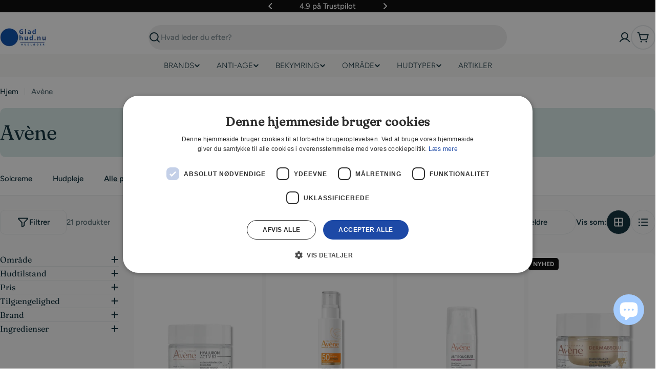

--- FILE ---
content_type: text/html; charset=utf-8
request_url: https://www.gladhud.nu/collections/avene
body_size: 78163
content:

<!doctype html>
<html
  class="no-js"
  lang="da"
  
>
  <head>
    <meta charset="utf-8">
    <meta http-equiv="X-UA-Compatible" content="IE=edge">
    <meta name="viewport" content="width=device-width,initial-scale=1">
    <meta name="theme-color" content="">
    <link rel="canonical" href="https://www.gladhud.nu/collections/avene">
    <link rel="preconnect" href="https://cdn.shopify.com" crossorigin>

    <script type="text/javascript" charset="UTF-8" src="//cdn.cookie-script.com/s/f61b9e5dd5e819de68fd77ff435edaa6.js" async></script>
  <script>
  function setTrackingConsent(event) {
    window.Shopify.loadFeatures(
      [{ name: "consent-tracking-api", version: "0.1" }],
      function (error) {
        if (error) {
          throw error;
        }

        const permissions = {
          analytics: false,
          marketing: false,
          preferences: false,
          sale_of_data: false,
        };

        switch (event.type) {
          case "CookieScriptAcceptAll":
            permissions.analytics = true;
            permissions.marketing = true;
            permissions.preferences = true;
            permissions.sale_of_data = true;
            break;

          case "CookieScriptAccept": {
            const categories = event.detail.categories;
            permissions.analytics = categories.indexOf("performance") !== -1;
            permissions.marketing = categories.indexOf("targeting") !== -1;
            permissions.preferences = categories.indexOf("functionality") !== -1;
            permissions.sale_of_data = categories.indexOf("targeting") !== -1;
          }
        }

        window.Shopify.customerPrivacy.setTrackingConsent(
          permissions,
          function () {},
        );
      },
    );
  }

  window.addEventListener("CookieScriptAccept", setTrackingConsent, false);
  window.addEventListener("CookieScriptAcceptAll", setTrackingConsent, false);
  window.addEventListener("CookieScriptReject", setTrackingConsent, false);

  document.querySelectorAll('a[href*="\#cmp"]').forEach(function (item) {
    item.addEventListener("click", function (event) {
      event.preventDefault();

      window.CookieScript.instance.show();
    });
  });
  </script>
<link rel="icon" type="image/png" href="//www.gladhud.nu/cdn/shop/files/Gladhud-favicon.png?crop=center&height=32&v=1715592981&width=32"><link rel="preconnect" href="https://fonts.shopifycdn.com" crossorigin><title>Eau Thermale Avène | Køb hos hudlægerne &ndash; Gladhud.nu</title>

    
      <meta name="description" content="Eau Thermale Avène - til alle behov. Sensitiv hud, rød hud og helt almindelig hud. Dermatologiske hudplejeprodukter til ansigt og krop. Pleje med Avène Termalkildevand.">
    


<meta property="og:site_name" content="Gladhud.nu">
<meta property="og:url" content="https://www.gladhud.nu/collections/avene">
<meta property="og:title" content="Eau Thermale Avène | Køb hos hudlægerne">
<meta property="og:type" content="website">
<meta property="og:description" content="Eau Thermale Avène - til alle behov. Sensitiv hud, rød hud og helt almindelig hud. Dermatologiske hudplejeprodukter til ansigt og krop. Pleje med Avène Termalkildevand."><meta property="og:image" content="http://www.gladhud.nu/cdn/shop/collections/AVENE_d37cab12-b0fc-4d3d-b553-ab01eef22a0a.jpg?v=1709028005">
  <meta property="og:image:secure_url" content="https://www.gladhud.nu/cdn/shop/collections/AVENE_d37cab12-b0fc-4d3d-b553-ab01eef22a0a.jpg?v=1709028005">
  <meta property="og:image:width" content="1520">
  <meta property="og:image:height" content="300"><meta name="twitter:card" content="summary_large_image">
<meta name="twitter:title" content="Eau Thermale Avène | Køb hos hudlægerne">
<meta name="twitter:description" content="Eau Thermale Avène - til alle behov. Sensitiv hud, rød hud og helt almindelig hud. Dermatologiske hudplejeprodukter til ansigt og krop. Pleje med Avène Termalkildevand.">

<style data-shopify>
  @font-face {
  font-family: Figtree;
  font-weight: 500;
  font-style: normal;
  font-display: swap;
  src: url("//www.gladhud.nu/cdn/fonts/figtree/figtree_n5.3b6b7df38aa5986536945796e1f947445832047c.woff2") format("woff2"),
       url("//www.gladhud.nu/cdn/fonts/figtree/figtree_n5.f26bf6dcae278b0ed902605f6605fa3338e81dab.woff") format("woff");
}

  @font-face {
  font-family: Figtree;
  font-weight: 500;
  font-style: italic;
  font-display: swap;
  src: url("//www.gladhud.nu/cdn/fonts/figtree/figtree_i5.969396f679a62854cf82dbf67acc5721e41351f0.woff2") format("woff2"),
       url("//www.gladhud.nu/cdn/fonts/figtree/figtree_i5.93bc1cad6c73ca9815f9777c49176dfc9d2890dd.woff") format("woff");
}

  @font-face {
  font-family: Figtree;
  font-weight: 600;
  font-style: normal;
  font-display: swap;
  src: url("//www.gladhud.nu/cdn/fonts/figtree/figtree_n6.9d1ea52bb49a0a86cfd1b0383d00f83d3fcc14de.woff2") format("woff2"),
       url("//www.gladhud.nu/cdn/fonts/figtree/figtree_n6.f0fcdea525a0e47b2ae4ab645832a8e8a96d31d3.woff") format("woff");
}

  @font-face {
  font-family: Figtree;
  font-weight: 600;
  font-style: italic;
  font-display: swap;
  src: url("//www.gladhud.nu/cdn/fonts/figtree/figtree_i6.702baae75738b446cfbed6ac0d60cab7b21e61ba.woff2") format("woff2"),
       url("//www.gladhud.nu/cdn/fonts/figtree/figtree_i6.6b8dc40d16c9905d29525156e284509f871ce8f9.woff") format("woff");
}

  @font-face {
  font-family: Figtree;
  font-weight: 700;
  font-style: normal;
  font-display: swap;
  src: url("//www.gladhud.nu/cdn/fonts/figtree/figtree_n7.2fd9bfe01586148e644724096c9d75e8c7a90e55.woff2") format("woff2"),
       url("//www.gladhud.nu/cdn/fonts/figtree/figtree_n7.ea05de92d862f9594794ab281c4c3a67501ef5fc.woff") format("woff");
}

  @font-face {
  font-family: Figtree;
  font-weight: 700;
  font-style: italic;
  font-display: swap;
  src: url("//www.gladhud.nu/cdn/fonts/figtree/figtree_i7.06add7096a6f2ab742e09ec7e498115904eda1fe.woff2") format("woff2"),
       url("//www.gladhud.nu/cdn/fonts/figtree/figtree_i7.ee584b5fcaccdbb5518c0228158941f8df81b101.woff") format("woff");
}

  @font-face {
  font-family: Fraunces;
  font-weight: 400;
  font-style: normal;
  font-display: swap;
  src: url("//www.gladhud.nu/cdn/fonts/fraunces/fraunces_n4.8e6986daad4907c36a536fb8d55aaf5318c974ca.woff2") format("woff2"),
       url("//www.gladhud.nu/cdn/fonts/fraunces/fraunces_n4.879060358fafcf2c4c4b6df76c608dc301ced93b.woff") format("woff");
}

  @font-face {
  font-family: Fraunces;
  font-weight: 400;
  font-style: italic;
  font-display: swap;
  src: url("//www.gladhud.nu/cdn/fonts/fraunces/fraunces_i4.e09716ed61c0a2362812f958774186e93f19000f.woff2") format("woff2"),
       url("//www.gladhud.nu/cdn/fonts/fraunces/fraunces_i4.8d7d036539670404ec5904eabafe8f06e152c5c7.woff") format("woff");
}

  @font-face {
  font-family: Figtree;
  font-weight: 300;
  font-style: normal;
  font-display: swap;
  src: url("//www.gladhud.nu/cdn/fonts/figtree/figtree_n3.e4cc0323f8b9feb279bf6ced9d868d88ce80289f.woff2") format("woff2"),
       url("//www.gladhud.nu/cdn/fonts/figtree/figtree_n3.db79ac3fb83d054d99bd79fccf8e8782b5cf449e.woff") format("woff");
}
@font-face {
  font-family: Figtree;
  font-weight: 300;
  font-style: normal;
  font-display: swap;
  src: url("//www.gladhud.nu/cdn/fonts/figtree/figtree_n3.e4cc0323f8b9feb279bf6ced9d868d88ce80289f.woff2") format("woff2"),
       url("//www.gladhud.nu/cdn/fonts/figtree/figtree_n3.db79ac3fb83d054d99bd79fccf8e8782b5cf449e.woff") format("woff");
}


  
    :root,
.color-scheme-1 {
      --color-background: 255,255,255;
      --color-secondary-background: 246,246,246;
      --color-primary: 196,48,28;
      --color-text-heading: 7,40,53;
      --color-foreground: 7,40,53;
      --color-subtext: 81,105,113;
      --color-subtext-alpha: 1.0;
      --color-border: 230,233,235;
      --color-border-alpha: 1.0;
      --color-button: 7,40,53;
      --color-button-text: 255,255,255;
      --color-secondary-button: 237,237,237;
      --color-secondary-button-border: 237,237,237;
      --color-secondary-button-text: 7,40,53;
      --color-button-before: ;
      --color-field: 237,237,237;
      --color-field-alpha: 1.0;
      --color-field-text: 7,40,53;
      --color-link: 7,40,53;
      --color-link-hover: 7,40,53;
      --color-product-price-sale: 196,48,28;
      --color-progress-bar: 13,135,86;
      --color-foreground-lighten-60: #6a7e86;
      --color-foreground-lighten-40: #9ca9ae;
      --color-foreground-lighten-19: #d0d6d9;
--inputs-border-width: 0px;
        --inputs-search-border-width: 0px;}
    @media (min-width: 768px) {
      body .desktop-color-scheme-1 {
        --color-background: 255,255,255;
      --color-secondary-background: 246,246,246;
      --color-primary: 196,48,28;
      --color-text-heading: 7,40,53;
      --color-foreground: 7,40,53;
      --color-subtext: 81,105,113;
      --color-subtext-alpha: 1.0;
      --color-border: 230,233,235;
      --color-border-alpha: 1.0;
      --color-button: 7,40,53;
      --color-button-text: 255,255,255;
      --color-secondary-button: 237,237,237;
      --color-secondary-button-border: 237,237,237;
      --color-secondary-button-text: 7,40,53;
      --color-button-before: ;
      --color-field: 237,237,237;
      --color-field-alpha: 1.0;
      --color-field-text: 7,40,53;
      --color-link: 7,40,53;
      --color-link-hover: 7,40,53;
      --color-product-price-sale: 196,48,28;
      --color-progress-bar: 13,135,86;
      --color-foreground-lighten-60: #6a7e86;
      --color-foreground-lighten-40: #9ca9ae;
      --color-foreground-lighten-19: #d0d6d9;
        color: rgb(var(--color-foreground));
        background-color: rgb(var(--color-background));
      }
    }
    @media (max-width: 767px) {
      body .mobile-color-scheme-1 {
        --color-background: 255,255,255;
      --color-secondary-background: 246,246,246;
      --color-primary: 196,48,28;
      --color-text-heading: 7,40,53;
      --color-foreground: 7,40,53;
      --color-subtext: 81,105,113;
      --color-subtext-alpha: 1.0;
      --color-border: 230,233,235;
      --color-border-alpha: 1.0;
      --color-button: 7,40,53;
      --color-button-text: 255,255,255;
      --color-secondary-button: 237,237,237;
      --color-secondary-button-border: 237,237,237;
      --color-secondary-button-text: 7,40,53;
      --color-button-before: ;
      --color-field: 237,237,237;
      --color-field-alpha: 1.0;
      --color-field-text: 7,40,53;
      --color-link: 7,40,53;
      --color-link-hover: 7,40,53;
      --color-product-price-sale: 196,48,28;
      --color-progress-bar: 13,135,86;
      --color-foreground-lighten-60: #6a7e86;
      --color-foreground-lighten-40: #9ca9ae;
      --color-foreground-lighten-19: #d0d6d9;
        color: rgb(var(--color-foreground));
        background-color: rgb(var(--color-background));
      }
    }
  
    
.color-scheme-inverse {
      --color-background: 0,0,0;
      --color-secondary-background: 0,0,0;
      --color-primary: 196,48,28;
      --color-text-heading: 255,255,255;
      --color-foreground: 255,255,255;
      --color-subtext: 205,212,215;
      --color-subtext-alpha: 1.0;
      --color-border: 32,62,73;
      --color-border-alpha: 1.0;
      --color-button: 255,255,255;
      --color-button-text: 7,40,53;
      --color-secondary-button: 0,0,0;
      --color-secondary-button-border: 255,255,255;
      --color-secondary-button-text: 255,255,255;
      --color-button-before: ;
      --color-field: 255,255,255;
      --color-field-alpha: 1.0;
      --color-field-text: 0,0,0;
      --color-link: 255,255,255;
      --color-link-hover: 255,255,255;
      --color-product-price-sale: 196,48,28;
      --color-progress-bar: 13,135,86;
      --color-foreground-lighten-60: #999999;
      --color-foreground-lighten-40: #666666;
      --color-foreground-lighten-19: #303030;
--inputs-border-width: 0px;
        --inputs-search-border-width: 0px;}
    @media (min-width: 768px) {
      body .desktop-color-scheme-inverse {
        --color-background: 0,0,0;
      --color-secondary-background: 0,0,0;
      --color-primary: 196,48,28;
      --color-text-heading: 255,255,255;
      --color-foreground: 255,255,255;
      --color-subtext: 205,212,215;
      --color-subtext-alpha: 1.0;
      --color-border: 32,62,73;
      --color-border-alpha: 1.0;
      --color-button: 255,255,255;
      --color-button-text: 7,40,53;
      --color-secondary-button: 0,0,0;
      --color-secondary-button-border: 255,255,255;
      --color-secondary-button-text: 255,255,255;
      --color-button-before: ;
      --color-field: 255,255,255;
      --color-field-alpha: 1.0;
      --color-field-text: 0,0,0;
      --color-link: 255,255,255;
      --color-link-hover: 255,255,255;
      --color-product-price-sale: 196,48,28;
      --color-progress-bar: 13,135,86;
      --color-foreground-lighten-60: #999999;
      --color-foreground-lighten-40: #666666;
      --color-foreground-lighten-19: #303030;
        color: rgb(var(--color-foreground));
        background-color: rgb(var(--color-background));
      }
    }
    @media (max-width: 767px) {
      body .mobile-color-scheme-inverse {
        --color-background: 0,0,0;
      --color-secondary-background: 0,0,0;
      --color-primary: 196,48,28;
      --color-text-heading: 255,255,255;
      --color-foreground: 255,255,255;
      --color-subtext: 205,212,215;
      --color-subtext-alpha: 1.0;
      --color-border: 32,62,73;
      --color-border-alpha: 1.0;
      --color-button: 255,255,255;
      --color-button-text: 7,40,53;
      --color-secondary-button: 0,0,0;
      --color-secondary-button-border: 255,255,255;
      --color-secondary-button-text: 255,255,255;
      --color-button-before: ;
      --color-field: 255,255,255;
      --color-field-alpha: 1.0;
      --color-field-text: 0,0,0;
      --color-link: 255,255,255;
      --color-link-hover: 255,255,255;
      --color-product-price-sale: 196,48,28;
      --color-progress-bar: 13,135,86;
      --color-foreground-lighten-60: #999999;
      --color-foreground-lighten-40: #666666;
      --color-foreground-lighten-19: #303030;
        color: rgb(var(--color-foreground));
        background-color: rgb(var(--color-background));
      }
    }
  
    
.color-scheme-info {
      --color-background: 7,40,53;
      --color-secondary-background: 247,247,247;
      --color-primary: 196,48,28;
      --color-text-heading: 255,255,255;
      --color-foreground: 255,255,255;
      --color-subtext: 205,212,215;
      --color-subtext-alpha: 1.0;
      --color-border: 32,62,73;
      --color-border-alpha: 1.0;
      --color-button: 196,48,28;
      --color-button-text: 255,255,255;
      --color-secondary-button: 255,255,255;
      --color-secondary-button-border: 255,255,255;
      --color-secondary-button-text: 7,40,53;
      --color-button-before: ;
      --color-field: 32,62,73;
      --color-field-alpha: 1.0;
      --color-field-text: 255,255,255;
      --color-link: 255,255,255;
      --color-link-hover: 255,255,255;
      --color-product-price-sale: 196,48,28;
      --color-progress-bar: 13,135,86;
      --color-foreground-lighten-60: #9ca9ae;
      --color-foreground-lighten-40: #6a7e86;
      --color-foreground-lighten-19: #36515b;
--inputs-border-width: 0px;
        --inputs-search-border-width: 0px;}
    @media (min-width: 768px) {
      body .desktop-color-scheme-info {
        --color-background: 7,40,53;
      --color-secondary-background: 247,247,247;
      --color-primary: 196,48,28;
      --color-text-heading: 255,255,255;
      --color-foreground: 255,255,255;
      --color-subtext: 205,212,215;
      --color-subtext-alpha: 1.0;
      --color-border: 32,62,73;
      --color-border-alpha: 1.0;
      --color-button: 196,48,28;
      --color-button-text: 255,255,255;
      --color-secondary-button: 255,255,255;
      --color-secondary-button-border: 255,255,255;
      --color-secondary-button-text: 7,40,53;
      --color-button-before: ;
      --color-field: 32,62,73;
      --color-field-alpha: 1.0;
      --color-field-text: 255,255,255;
      --color-link: 255,255,255;
      --color-link-hover: 255,255,255;
      --color-product-price-sale: 196,48,28;
      --color-progress-bar: 13,135,86;
      --color-foreground-lighten-60: #9ca9ae;
      --color-foreground-lighten-40: #6a7e86;
      --color-foreground-lighten-19: #36515b;
        color: rgb(var(--color-foreground));
        background-color: rgb(var(--color-background));
      }
    }
    @media (max-width: 767px) {
      body .mobile-color-scheme-info {
        --color-background: 7,40,53;
      --color-secondary-background: 247,247,247;
      --color-primary: 196,48,28;
      --color-text-heading: 255,255,255;
      --color-foreground: 255,255,255;
      --color-subtext: 205,212,215;
      --color-subtext-alpha: 1.0;
      --color-border: 32,62,73;
      --color-border-alpha: 1.0;
      --color-button: 196,48,28;
      --color-button-text: 255,255,255;
      --color-secondary-button: 255,255,255;
      --color-secondary-button-border: 255,255,255;
      --color-secondary-button-text: 7,40,53;
      --color-button-before: ;
      --color-field: 32,62,73;
      --color-field-alpha: 1.0;
      --color-field-text: 255,255,255;
      --color-link: 255,255,255;
      --color-link-hover: 255,255,255;
      --color-product-price-sale: 196,48,28;
      --color-progress-bar: 13,135,86;
      --color-foreground-lighten-60: #9ca9ae;
      --color-foreground-lighten-40: #6a7e86;
      --color-foreground-lighten-19: #36515b;
        color: rgb(var(--color-foreground));
        background-color: rgb(var(--color-background));
      }
    }
  
    
.color-scheme-2 {
      --color-background: 251,233,233;
      --color-secondary-background: 245,245,245;
      --color-primary: 196,48,28;
      --color-text-heading: 7,40,53;
      --color-foreground: 7,40,53;
      --color-subtext: 81,105,113;
      --color-subtext-alpha: 1.0;
      --color-border: 230,233,235;
      --color-border-alpha: 1.0;
      --color-button: 7,40,53;
      --color-button-text: 255,255,255;
      --color-secondary-button: 251,233,233;
      --color-secondary-button-border: 7,40,53;
      --color-secondary-button-text: 7,40,53;
      --color-button-before: ;
      --color-field: 245,245,245;
      --color-field-alpha: 1.0;
      --color-field-text: 0,0,0;
      --color-link: 7,40,53;
      --color-link-hover: 7,40,53;
      --color-product-price-sale: 196,48,28;
      --color-progress-bar: 13,135,86;
      --color-foreground-lighten-60: #69757d;
      --color-foreground-lighten-40: #999ca1;
      --color-foreground-lighten-19: #cdc4c7;
--inputs-border-width: 0px;
        --inputs-search-border-width: 0px;}
    @media (min-width: 768px) {
      body .desktop-color-scheme-2 {
        --color-background: 251,233,233;
      --color-secondary-background: 245,245,245;
      --color-primary: 196,48,28;
      --color-text-heading: 7,40,53;
      --color-foreground: 7,40,53;
      --color-subtext: 81,105,113;
      --color-subtext-alpha: 1.0;
      --color-border: 230,233,235;
      --color-border-alpha: 1.0;
      --color-button: 7,40,53;
      --color-button-text: 255,255,255;
      --color-secondary-button: 251,233,233;
      --color-secondary-button-border: 7,40,53;
      --color-secondary-button-text: 7,40,53;
      --color-button-before: ;
      --color-field: 245,245,245;
      --color-field-alpha: 1.0;
      --color-field-text: 0,0,0;
      --color-link: 7,40,53;
      --color-link-hover: 7,40,53;
      --color-product-price-sale: 196,48,28;
      --color-progress-bar: 13,135,86;
      --color-foreground-lighten-60: #69757d;
      --color-foreground-lighten-40: #999ca1;
      --color-foreground-lighten-19: #cdc4c7;
        color: rgb(var(--color-foreground));
        background-color: rgb(var(--color-background));
      }
    }
    @media (max-width: 767px) {
      body .mobile-color-scheme-2 {
        --color-background: 251,233,233;
      --color-secondary-background: 245,245,245;
      --color-primary: 196,48,28;
      --color-text-heading: 7,40,53;
      --color-foreground: 7,40,53;
      --color-subtext: 81,105,113;
      --color-subtext-alpha: 1.0;
      --color-border: 230,233,235;
      --color-border-alpha: 1.0;
      --color-button: 7,40,53;
      --color-button-text: 255,255,255;
      --color-secondary-button: 251,233,233;
      --color-secondary-button-border: 7,40,53;
      --color-secondary-button-text: 7,40,53;
      --color-button-before: ;
      --color-field: 245,245,245;
      --color-field-alpha: 1.0;
      --color-field-text: 0,0,0;
      --color-link: 7,40,53;
      --color-link-hover: 7,40,53;
      --color-product-price-sale: 196,48,28;
      --color-progress-bar: 13,135,86;
      --color-foreground-lighten-60: #69757d;
      --color-foreground-lighten-40: #999ca1;
      --color-foreground-lighten-19: #cdc4c7;
        color: rgb(var(--color-foreground));
        background-color: rgb(var(--color-background));
      }
    }
  
    
.color-scheme-3 {
      --color-background: 231,225,245;
      --color-secondary-background: 247,247,247;
      --color-primary: 196,48,28;
      --color-text-heading: 7,40,53;
      --color-foreground: 7,40,53;
      --color-subtext: 81,105,113;
      --color-subtext-alpha: 1.0;
      --color-border: 230,233,235;
      --color-border-alpha: 1.0;
      --color-button: 7,40,53;
      --color-button-text: 255,255,255;
      --color-secondary-button: 231,225,245;
      --color-secondary-button-border: 7,40,53;
      --color-secondary-button-text: 7,40,53;
      --color-button-before: ;
      --color-field: 255,255,255;
      --color-field-alpha: 1.0;
      --color-field-text: 0,0,0;
      --color-link: 7,40,53;
      --color-link-hover: 7,40,53;
      --color-product-price-sale: 196,48,28;
      --color-progress-bar: 13,135,86;
      --color-foreground-lighten-60: #617282;
      --color-foreground-lighten-40: #8d97a8;
      --color-foreground-lighten-19: #bcbed1;
--inputs-border-width: 0px;
        --inputs-search-border-width: 0px;}
    @media (min-width: 768px) {
      body .desktop-color-scheme-3 {
        --color-background: 231,225,245;
      --color-secondary-background: 247,247,247;
      --color-primary: 196,48,28;
      --color-text-heading: 7,40,53;
      --color-foreground: 7,40,53;
      --color-subtext: 81,105,113;
      --color-subtext-alpha: 1.0;
      --color-border: 230,233,235;
      --color-border-alpha: 1.0;
      --color-button: 7,40,53;
      --color-button-text: 255,255,255;
      --color-secondary-button: 231,225,245;
      --color-secondary-button-border: 7,40,53;
      --color-secondary-button-text: 7,40,53;
      --color-button-before: ;
      --color-field: 255,255,255;
      --color-field-alpha: 1.0;
      --color-field-text: 0,0,0;
      --color-link: 7,40,53;
      --color-link-hover: 7,40,53;
      --color-product-price-sale: 196,48,28;
      --color-progress-bar: 13,135,86;
      --color-foreground-lighten-60: #617282;
      --color-foreground-lighten-40: #8d97a8;
      --color-foreground-lighten-19: #bcbed1;
        color: rgb(var(--color-foreground));
        background-color: rgb(var(--color-background));
      }
    }
    @media (max-width: 767px) {
      body .mobile-color-scheme-3 {
        --color-background: 231,225,245;
      --color-secondary-background: 247,247,247;
      --color-primary: 196,48,28;
      --color-text-heading: 7,40,53;
      --color-foreground: 7,40,53;
      --color-subtext: 81,105,113;
      --color-subtext-alpha: 1.0;
      --color-border: 230,233,235;
      --color-border-alpha: 1.0;
      --color-button: 7,40,53;
      --color-button-text: 255,255,255;
      --color-secondary-button: 231,225,245;
      --color-secondary-button-border: 7,40,53;
      --color-secondary-button-text: 7,40,53;
      --color-button-before: ;
      --color-field: 255,255,255;
      --color-field-alpha: 1.0;
      --color-field-text: 0,0,0;
      --color-link: 7,40,53;
      --color-link-hover: 7,40,53;
      --color-product-price-sale: 196,48,28;
      --color-progress-bar: 13,135,86;
      --color-foreground-lighten-60: #617282;
      --color-foreground-lighten-40: #8d97a8;
      --color-foreground-lighten-19: #bcbed1;
        color: rgb(var(--color-foreground));
        background-color: rgb(var(--color-background));
      }
    }
  
    
.color-scheme-4 {
      --color-background: 253,219,215;
      --color-secondary-background: 247,247,247;
      --color-primary: 196,48,28;
      --color-text-heading: 7,40,53;
      --color-foreground: 7,40,53;
      --color-subtext: 81,105,113;
      --color-subtext-alpha: 1.0;
      --color-border: 230,233,235;
      --color-border-alpha: 1.0;
      --color-button: 7,40,53;
      --color-button-text: 255,255,255;
      --color-secondary-button: 255,255,255;
      --color-secondary-button-border: 255,255,255;
      --color-secondary-button-text: 7,40,53;
      --color-button-before: ;
      --color-field: 245,245,245;
      --color-field-alpha: 1.0;
      --color-field-text: 0,0,0;
      --color-link: 7,40,53;
      --color-link-hover: 7,40,53;
      --color-product-price-sale: 196,48,28;
      --color-progress-bar: 13,135,86;
      --color-foreground-lighten-60: #697076;
      --color-foreground-lighten-40: #9b9396;
      --color-foreground-lighten-19: #ceb9b8;
--inputs-border-width: 0px;
        --inputs-search-border-width: 0px;}
    @media (min-width: 768px) {
      body .desktop-color-scheme-4 {
        --color-background: 253,219,215;
      --color-secondary-background: 247,247,247;
      --color-primary: 196,48,28;
      --color-text-heading: 7,40,53;
      --color-foreground: 7,40,53;
      --color-subtext: 81,105,113;
      --color-subtext-alpha: 1.0;
      --color-border: 230,233,235;
      --color-border-alpha: 1.0;
      --color-button: 7,40,53;
      --color-button-text: 255,255,255;
      --color-secondary-button: 255,255,255;
      --color-secondary-button-border: 255,255,255;
      --color-secondary-button-text: 7,40,53;
      --color-button-before: ;
      --color-field: 245,245,245;
      --color-field-alpha: 1.0;
      --color-field-text: 0,0,0;
      --color-link: 7,40,53;
      --color-link-hover: 7,40,53;
      --color-product-price-sale: 196,48,28;
      --color-progress-bar: 13,135,86;
      --color-foreground-lighten-60: #697076;
      --color-foreground-lighten-40: #9b9396;
      --color-foreground-lighten-19: #ceb9b8;
        color: rgb(var(--color-foreground));
        background-color: rgb(var(--color-background));
      }
    }
    @media (max-width: 767px) {
      body .mobile-color-scheme-4 {
        --color-background: 253,219,215;
      --color-secondary-background: 247,247,247;
      --color-primary: 196,48,28;
      --color-text-heading: 7,40,53;
      --color-foreground: 7,40,53;
      --color-subtext: 81,105,113;
      --color-subtext-alpha: 1.0;
      --color-border: 230,233,235;
      --color-border-alpha: 1.0;
      --color-button: 7,40,53;
      --color-button-text: 255,255,255;
      --color-secondary-button: 255,255,255;
      --color-secondary-button-border: 255,255,255;
      --color-secondary-button-text: 7,40,53;
      --color-button-before: ;
      --color-field: 245,245,245;
      --color-field-alpha: 1.0;
      --color-field-text: 0,0,0;
      --color-link: 7,40,53;
      --color-link-hover: 7,40,53;
      --color-product-price-sale: 196,48,28;
      --color-progress-bar: 13,135,86;
      --color-foreground-lighten-60: #697076;
      --color-foreground-lighten-40: #9b9396;
      --color-foreground-lighten-19: #ceb9b8;
        color: rgb(var(--color-foreground));
        background-color: rgb(var(--color-background));
      }
    }
  
    
.color-scheme-6 {
      --color-background: 216,234,232;
      --color-secondary-background: 243,238,234;
      --color-primary: 196,48,28;
      --color-text-heading: 7,40,53;
      --color-foreground: 7,40,53;
      --color-subtext: 81,105,113;
      --color-subtext-alpha: 1.0;
      --color-border: 230,233,235;
      --color-border-alpha: 1.0;
      --color-button: 7,40,53;
      --color-button-text: 255,255,255;
      --color-secondary-button: 216,234,232;
      --color-secondary-button-border: 7,40,53;
      --color-secondary-button-text: 7,40,53;
      --color-button-before: ;
      --color-field: 255,255,255;
      --color-field-alpha: 1.0;
      --color-field-text: 0,0,0;
      --color-link: 7,40,53;
      --color-link-hover: 7,40,53;
      --color-product-price-sale: 196,48,28;
      --color-progress-bar: 13,135,86;
      --color-foreground-lighten-60: #5b767d;
      --color-foreground-lighten-40: #849ca0;
      --color-foreground-lighten-19: #b0c5c6;
--inputs-border-width: 0px;
        --inputs-search-border-width: 0px;}
    @media (min-width: 768px) {
      body .desktop-color-scheme-6 {
        --color-background: 216,234,232;
      --color-secondary-background: 243,238,234;
      --color-primary: 196,48,28;
      --color-text-heading: 7,40,53;
      --color-foreground: 7,40,53;
      --color-subtext: 81,105,113;
      --color-subtext-alpha: 1.0;
      --color-border: 230,233,235;
      --color-border-alpha: 1.0;
      --color-button: 7,40,53;
      --color-button-text: 255,255,255;
      --color-secondary-button: 216,234,232;
      --color-secondary-button-border: 7,40,53;
      --color-secondary-button-text: 7,40,53;
      --color-button-before: ;
      --color-field: 255,255,255;
      --color-field-alpha: 1.0;
      --color-field-text: 0,0,0;
      --color-link: 7,40,53;
      --color-link-hover: 7,40,53;
      --color-product-price-sale: 196,48,28;
      --color-progress-bar: 13,135,86;
      --color-foreground-lighten-60: #5b767d;
      --color-foreground-lighten-40: #849ca0;
      --color-foreground-lighten-19: #b0c5c6;
        color: rgb(var(--color-foreground));
        background-color: rgb(var(--color-background));
      }
    }
    @media (max-width: 767px) {
      body .mobile-color-scheme-6 {
        --color-background: 216,234,232;
      --color-secondary-background: 243,238,234;
      --color-primary: 196,48,28;
      --color-text-heading: 7,40,53;
      --color-foreground: 7,40,53;
      --color-subtext: 81,105,113;
      --color-subtext-alpha: 1.0;
      --color-border: 230,233,235;
      --color-border-alpha: 1.0;
      --color-button: 7,40,53;
      --color-button-text: 255,255,255;
      --color-secondary-button: 216,234,232;
      --color-secondary-button-border: 7,40,53;
      --color-secondary-button-text: 7,40,53;
      --color-button-before: ;
      --color-field: 255,255,255;
      --color-field-alpha: 1.0;
      --color-field-text: 0,0,0;
      --color-link: 7,40,53;
      --color-link-hover: 7,40,53;
      --color-product-price-sale: 196,48,28;
      --color-progress-bar: 13,135,86;
      --color-foreground-lighten-60: #5b767d;
      --color-foreground-lighten-40: #849ca0;
      --color-foreground-lighten-19: #b0c5c6;
        color: rgb(var(--color-foreground));
        background-color: rgb(var(--color-background));
      }
    }
  
    
.color-scheme-7 {
      --color-background: 245,226,226;
      --color-secondary-background: 233,233,233;
      --color-primary: 196,48,28;
      --color-text-heading: 7,40,53;
      --color-foreground: 7,40,53;
      --color-subtext: 81,105,113;
      --color-subtext-alpha: 1.0;
      --color-border: 230,233,235;
      --color-border-alpha: 1.0;
      --color-button: 7,40,53;
      --color-button-text: 255,255,255;
      --color-secondary-button: 245,226,226;
      --color-secondary-button-border: 7,40,53;
      --color-secondary-button-text: 7,40,53;
      --color-button-before: ;
      --color-field: 245,245,245;
      --color-field-alpha: 1.0;
      --color-field-text: 0,0,0;
      --color-link: 7,40,53;
      --color-link-hover: 7,40,53;
      --color-product-price-sale: 196,48,28;
      --color-progress-bar: 13,135,86;
      --color-foreground-lighten-60: #66727a;
      --color-foreground-lighten-40: #96989d;
      --color-foreground-lighten-19: #c8bfc1;
--inputs-border-width: 0px;
        --inputs-search-border-width: 0px;}
    @media (min-width: 768px) {
      body .desktop-color-scheme-7 {
        --color-background: 245,226,226;
      --color-secondary-background: 233,233,233;
      --color-primary: 196,48,28;
      --color-text-heading: 7,40,53;
      --color-foreground: 7,40,53;
      --color-subtext: 81,105,113;
      --color-subtext-alpha: 1.0;
      --color-border: 230,233,235;
      --color-border-alpha: 1.0;
      --color-button: 7,40,53;
      --color-button-text: 255,255,255;
      --color-secondary-button: 245,226,226;
      --color-secondary-button-border: 7,40,53;
      --color-secondary-button-text: 7,40,53;
      --color-button-before: ;
      --color-field: 245,245,245;
      --color-field-alpha: 1.0;
      --color-field-text: 0,0,0;
      --color-link: 7,40,53;
      --color-link-hover: 7,40,53;
      --color-product-price-sale: 196,48,28;
      --color-progress-bar: 13,135,86;
      --color-foreground-lighten-60: #66727a;
      --color-foreground-lighten-40: #96989d;
      --color-foreground-lighten-19: #c8bfc1;
        color: rgb(var(--color-foreground));
        background-color: rgb(var(--color-background));
      }
    }
    @media (max-width: 767px) {
      body .mobile-color-scheme-7 {
        --color-background: 245,226,226;
      --color-secondary-background: 233,233,233;
      --color-primary: 196,48,28;
      --color-text-heading: 7,40,53;
      --color-foreground: 7,40,53;
      --color-subtext: 81,105,113;
      --color-subtext-alpha: 1.0;
      --color-border: 230,233,235;
      --color-border-alpha: 1.0;
      --color-button: 7,40,53;
      --color-button-text: 255,255,255;
      --color-secondary-button: 245,226,226;
      --color-secondary-button-border: 7,40,53;
      --color-secondary-button-text: 7,40,53;
      --color-button-before: ;
      --color-field: 245,245,245;
      --color-field-alpha: 1.0;
      --color-field-text: 0,0,0;
      --color-link: 7,40,53;
      --color-link-hover: 7,40,53;
      --color-product-price-sale: 196,48,28;
      --color-progress-bar: 13,135,86;
      --color-foreground-lighten-60: #66727a;
      --color-foreground-lighten-40: #96989d;
      --color-foreground-lighten-19: #c8bfc1;
        color: rgb(var(--color-foreground));
        background-color: rgb(var(--color-background));
      }
    }
  
    
.color-scheme-8 {
      --color-background: 250,250,250;
      --color-secondary-background: 247,247,247;
      --color-primary: 196,48,28;
      --color-text-heading: 7,40,53;
      --color-foreground: 7,40,53;
      --color-subtext: 81,105,113;
      --color-subtext-alpha: 1.0;
      --color-border: 230,233,235;
      --color-border-alpha: 1.0;
      --color-button: 7,40,53;
      --color-button-text: 250,250,250;
      --color-secondary-button: 250,250,250;
      --color-secondary-button-border: 7,40,53;
      --color-secondary-button-text: 7,40,53;
      --color-button-before: ;
      --color-field: 245,245,245;
      --color-field-alpha: 1.0;
      --color-field-text: 0,0,0;
      --color-link: 7,40,53;
      --color-link-hover: 7,40,53;
      --color-product-price-sale: 196,48,28;
      --color-progress-bar: 13,135,86;
      --color-foreground-lighten-60: #687c84;
      --color-foreground-lighten-40: #99a6ab;
      --color-foreground-lighten-19: #ccd2d5;
--inputs-border-width: 0px;
        --inputs-search-border-width: 0px;}
    @media (min-width: 768px) {
      body .desktop-color-scheme-8 {
        --color-background: 250,250,250;
      --color-secondary-background: 247,247,247;
      --color-primary: 196,48,28;
      --color-text-heading: 7,40,53;
      --color-foreground: 7,40,53;
      --color-subtext: 81,105,113;
      --color-subtext-alpha: 1.0;
      --color-border: 230,233,235;
      --color-border-alpha: 1.0;
      --color-button: 7,40,53;
      --color-button-text: 250,250,250;
      --color-secondary-button: 250,250,250;
      --color-secondary-button-border: 7,40,53;
      --color-secondary-button-text: 7,40,53;
      --color-button-before: ;
      --color-field: 245,245,245;
      --color-field-alpha: 1.0;
      --color-field-text: 0,0,0;
      --color-link: 7,40,53;
      --color-link-hover: 7,40,53;
      --color-product-price-sale: 196,48,28;
      --color-progress-bar: 13,135,86;
      --color-foreground-lighten-60: #687c84;
      --color-foreground-lighten-40: #99a6ab;
      --color-foreground-lighten-19: #ccd2d5;
        color: rgb(var(--color-foreground));
        background-color: rgb(var(--color-background));
      }
    }
    @media (max-width: 767px) {
      body .mobile-color-scheme-8 {
        --color-background: 250,250,250;
      --color-secondary-background: 247,247,247;
      --color-primary: 196,48,28;
      --color-text-heading: 7,40,53;
      --color-foreground: 7,40,53;
      --color-subtext: 81,105,113;
      --color-subtext-alpha: 1.0;
      --color-border: 230,233,235;
      --color-border-alpha: 1.0;
      --color-button: 7,40,53;
      --color-button-text: 250,250,250;
      --color-secondary-button: 250,250,250;
      --color-secondary-button-border: 7,40,53;
      --color-secondary-button-text: 7,40,53;
      --color-button-before: ;
      --color-field: 245,245,245;
      --color-field-alpha: 1.0;
      --color-field-text: 0,0,0;
      --color-link: 7,40,53;
      --color-link-hover: 7,40,53;
      --color-product-price-sale: 196,48,28;
      --color-progress-bar: 13,135,86;
      --color-foreground-lighten-60: #687c84;
      --color-foreground-lighten-40: #99a6ab;
      --color-foreground-lighten-19: #ccd2d5;
        color: rgb(var(--color-foreground));
        background-color: rgb(var(--color-background));
      }
    }
  
    
.color-scheme-9 {
      --color-background: 241,241,241;
      --color-secondary-background: 237,237,237;
      --color-primary: 196,48,28;
      --color-text-heading: 7,40,53;
      --color-foreground: 7,40,53;
      --color-subtext: 81,105,113;
      --color-subtext-alpha: 1.0;
      --color-border: 230,233,235;
      --color-border-alpha: 1.0;
      --color-button: 7,40,53;
      --color-button-text: 255,255,255;
      --color-secondary-button: 237,237,237;
      --color-secondary-button-border: 237,237,237;
      --color-secondary-button-text: 7,40,53;
      --color-button-before: ;
      --color-field: 237,237,237;
      --color-field-alpha: 1.0;
      --color-field-text: 0,0,0;
      --color-link: 7,40,53;
      --color-link-hover: 7,40,53;
      --color-product-price-sale: 196,48,28;
      --color-progress-bar: 13,135,86;
      --color-foreground-lighten-60: #657880;
      --color-foreground-lighten-40: #93a1a6;
      --color-foreground-lighten-19: #c5cbcd;
--inputs-border-width: 0px;
        --inputs-search-border-width: 0px;}
    @media (min-width: 768px) {
      body .desktop-color-scheme-9 {
        --color-background: 241,241,241;
      --color-secondary-background: 237,237,237;
      --color-primary: 196,48,28;
      --color-text-heading: 7,40,53;
      --color-foreground: 7,40,53;
      --color-subtext: 81,105,113;
      --color-subtext-alpha: 1.0;
      --color-border: 230,233,235;
      --color-border-alpha: 1.0;
      --color-button: 7,40,53;
      --color-button-text: 255,255,255;
      --color-secondary-button: 237,237,237;
      --color-secondary-button-border: 237,237,237;
      --color-secondary-button-text: 7,40,53;
      --color-button-before: ;
      --color-field: 237,237,237;
      --color-field-alpha: 1.0;
      --color-field-text: 0,0,0;
      --color-link: 7,40,53;
      --color-link-hover: 7,40,53;
      --color-product-price-sale: 196,48,28;
      --color-progress-bar: 13,135,86;
      --color-foreground-lighten-60: #657880;
      --color-foreground-lighten-40: #93a1a6;
      --color-foreground-lighten-19: #c5cbcd;
        color: rgb(var(--color-foreground));
        background-color: rgb(var(--color-background));
      }
    }
    @media (max-width: 767px) {
      body .mobile-color-scheme-9 {
        --color-background: 241,241,241;
      --color-secondary-background: 237,237,237;
      --color-primary: 196,48,28;
      --color-text-heading: 7,40,53;
      --color-foreground: 7,40,53;
      --color-subtext: 81,105,113;
      --color-subtext-alpha: 1.0;
      --color-border: 230,233,235;
      --color-border-alpha: 1.0;
      --color-button: 7,40,53;
      --color-button-text: 255,255,255;
      --color-secondary-button: 237,237,237;
      --color-secondary-button-border: 237,237,237;
      --color-secondary-button-text: 7,40,53;
      --color-button-before: ;
      --color-field: 237,237,237;
      --color-field-alpha: 1.0;
      --color-field-text: 0,0,0;
      --color-link: 7,40,53;
      --color-link-hover: 7,40,53;
      --color-product-price-sale: 196,48,28;
      --color-progress-bar: 13,135,86;
      --color-foreground-lighten-60: #657880;
      --color-foreground-lighten-40: #93a1a6;
      --color-foreground-lighten-19: #c5cbcd;
        color: rgb(var(--color-foreground));
        background-color: rgb(var(--color-background));
      }
    }
  
    
.color-scheme-10 {
      --color-background: 247,247,245;
      --color-secondary-background: 237,237,237;
      --color-primary: 196,48,28;
      --color-text-heading: 7,40,53;
      --color-foreground: 7,40,53;
      --color-subtext: 81,105,113;
      --color-subtext-alpha: 1.0;
      --color-border: 230,233,235;
      --color-border-alpha: 1.0;
      --color-button: 7,40,53;
      --color-button-text: 255,255,255;
      --color-secondary-button: 247,247,245;
      --color-secondary-button-border: 7,40,53;
      --color-secondary-button-text: 7,40,53;
      --color-button-before: ;
      --color-field: 255,255,255;
      --color-field-alpha: 1.0;
      --color-field-text: 7,40,53;
      --color-link: 7,40,53;
      --color-link-hover: 7,40,53;
      --color-product-price-sale: 196,48,28;
      --color-progress-bar: 13,135,86;
      --color-foreground-lighten-60: #677b82;
      --color-foreground-lighten-40: #97a4a8;
      --color-foreground-lighten-19: #c9d0d1;
--inputs-border-width: 0px;
        --inputs-search-border-width: 0px;}
    @media (min-width: 768px) {
      body .desktop-color-scheme-10 {
        --color-background: 247,247,245;
      --color-secondary-background: 237,237,237;
      --color-primary: 196,48,28;
      --color-text-heading: 7,40,53;
      --color-foreground: 7,40,53;
      --color-subtext: 81,105,113;
      --color-subtext-alpha: 1.0;
      --color-border: 230,233,235;
      --color-border-alpha: 1.0;
      --color-button: 7,40,53;
      --color-button-text: 255,255,255;
      --color-secondary-button: 247,247,245;
      --color-secondary-button-border: 7,40,53;
      --color-secondary-button-text: 7,40,53;
      --color-button-before: ;
      --color-field: 255,255,255;
      --color-field-alpha: 1.0;
      --color-field-text: 7,40,53;
      --color-link: 7,40,53;
      --color-link-hover: 7,40,53;
      --color-product-price-sale: 196,48,28;
      --color-progress-bar: 13,135,86;
      --color-foreground-lighten-60: #677b82;
      --color-foreground-lighten-40: #97a4a8;
      --color-foreground-lighten-19: #c9d0d1;
        color: rgb(var(--color-foreground));
        background-color: rgb(var(--color-background));
      }
    }
    @media (max-width: 767px) {
      body .mobile-color-scheme-10 {
        --color-background: 247,247,245;
      --color-secondary-background: 237,237,237;
      --color-primary: 196,48,28;
      --color-text-heading: 7,40,53;
      --color-foreground: 7,40,53;
      --color-subtext: 81,105,113;
      --color-subtext-alpha: 1.0;
      --color-border: 230,233,235;
      --color-border-alpha: 1.0;
      --color-button: 7,40,53;
      --color-button-text: 255,255,255;
      --color-secondary-button: 247,247,245;
      --color-secondary-button-border: 7,40,53;
      --color-secondary-button-text: 7,40,53;
      --color-button-before: ;
      --color-field: 255,255,255;
      --color-field-alpha: 1.0;
      --color-field-text: 7,40,53;
      --color-link: 7,40,53;
      --color-link-hover: 7,40,53;
      --color-product-price-sale: 196,48,28;
      --color-progress-bar: 13,135,86;
      --color-foreground-lighten-60: #677b82;
      --color-foreground-lighten-40: #97a4a8;
      --color-foreground-lighten-19: #c9d0d1;
        color: rgb(var(--color-foreground));
        background-color: rgb(var(--color-background));
      }
    }
  
    
.color-scheme-11 {
      --color-background: 246,246,246;
      --color-secondary-background: 237,237,237;
      --color-primary: 196,48,28;
      --color-text-heading: 7,40,53;
      --color-foreground: 7,40,53;
      --color-subtext: 81,105,113;
      --color-subtext-alpha: 1.0;
      --color-border: 230,233,235;
      --color-border-alpha: 1.0;
      --color-button: 7,40,53;
      --color-button-text: 255,255,255;
      --color-secondary-button: 237,237,237;
      --color-secondary-button-border: 237,237,237;
      --color-secondary-button-text: 7,40,53;
      --color-button-before: ;
      --color-field: 255,255,255;
      --color-field-alpha: 1.0;
      --color-field-text: 7,40,53;
      --color-link: 7,40,53;
      --color-link-hover: 7,40,53;
      --color-product-price-sale: 196,48,28;
      --color-progress-bar: 13,135,86;
      --color-foreground-lighten-60: #677a82;
      --color-foreground-lighten-40: #96a4a9;
      --color-foreground-lighten-19: #c9cfd1;
--inputs-border-width: 0px;
        --inputs-search-border-width: 0px;}
    @media (min-width: 768px) {
      body .desktop-color-scheme-11 {
        --color-background: 246,246,246;
      --color-secondary-background: 237,237,237;
      --color-primary: 196,48,28;
      --color-text-heading: 7,40,53;
      --color-foreground: 7,40,53;
      --color-subtext: 81,105,113;
      --color-subtext-alpha: 1.0;
      --color-border: 230,233,235;
      --color-border-alpha: 1.0;
      --color-button: 7,40,53;
      --color-button-text: 255,255,255;
      --color-secondary-button: 237,237,237;
      --color-secondary-button-border: 237,237,237;
      --color-secondary-button-text: 7,40,53;
      --color-button-before: ;
      --color-field: 255,255,255;
      --color-field-alpha: 1.0;
      --color-field-text: 7,40,53;
      --color-link: 7,40,53;
      --color-link-hover: 7,40,53;
      --color-product-price-sale: 196,48,28;
      --color-progress-bar: 13,135,86;
      --color-foreground-lighten-60: #677a82;
      --color-foreground-lighten-40: #96a4a9;
      --color-foreground-lighten-19: #c9cfd1;
        color: rgb(var(--color-foreground));
        background-color: rgb(var(--color-background));
      }
    }
    @media (max-width: 767px) {
      body .mobile-color-scheme-11 {
        --color-background: 246,246,246;
      --color-secondary-background: 237,237,237;
      --color-primary: 196,48,28;
      --color-text-heading: 7,40,53;
      --color-foreground: 7,40,53;
      --color-subtext: 81,105,113;
      --color-subtext-alpha: 1.0;
      --color-border: 230,233,235;
      --color-border-alpha: 1.0;
      --color-button: 7,40,53;
      --color-button-text: 255,255,255;
      --color-secondary-button: 237,237,237;
      --color-secondary-button-border: 237,237,237;
      --color-secondary-button-text: 7,40,53;
      --color-button-before: ;
      --color-field: 255,255,255;
      --color-field-alpha: 1.0;
      --color-field-text: 7,40,53;
      --color-link: 7,40,53;
      --color-link-hover: 7,40,53;
      --color-product-price-sale: 196,48,28;
      --color-progress-bar: 13,135,86;
      --color-foreground-lighten-60: #677a82;
      --color-foreground-lighten-40: #96a4a9;
      --color-foreground-lighten-19: #c9cfd1;
        color: rgb(var(--color-foreground));
        background-color: rgb(var(--color-background));
      }
    }
  
    
.color-scheme-12 {
      --color-background: 255,255,255;
      --color-secondary-background: 237,237,237;
      --color-primary: 196,48,28;
      --color-text-heading: 7,40,53;
      --color-foreground: 7,40,53;
      --color-subtext: 81,105,113;
      --color-subtext-alpha: 1.0;
      --color-border: 230,233,235;
      --color-border-alpha: 1.0;
      --color-button: 196,48,28;
      --color-button-text: 255,255,255;
      --color-secondary-button: 237,237,237;
      --color-secondary-button-border: 237,237,237;
      --color-secondary-button-text: 7,40,53;
      --color-button-before: ;
      --color-field: 255,255,255;
      --color-field-alpha: 1.0;
      --color-field-text: 7,40,53;
      --color-link: 7,40,53;
      --color-link-hover: 7,40,53;
      --color-product-price-sale: 196,48,28;
      --color-progress-bar: 13,135,86;
      --color-foreground-lighten-60: #6a7e86;
      --color-foreground-lighten-40: #9ca9ae;
      --color-foreground-lighten-19: #d0d6d9;
--inputs-border-width: 1px;
        --inputs-search-border-width: 2px;}
    @media (min-width: 768px) {
      body .desktop-color-scheme-12 {
        --color-background: 255,255,255;
      --color-secondary-background: 237,237,237;
      --color-primary: 196,48,28;
      --color-text-heading: 7,40,53;
      --color-foreground: 7,40,53;
      --color-subtext: 81,105,113;
      --color-subtext-alpha: 1.0;
      --color-border: 230,233,235;
      --color-border-alpha: 1.0;
      --color-button: 196,48,28;
      --color-button-text: 255,255,255;
      --color-secondary-button: 237,237,237;
      --color-secondary-button-border: 237,237,237;
      --color-secondary-button-text: 7,40,53;
      --color-button-before: ;
      --color-field: 255,255,255;
      --color-field-alpha: 1.0;
      --color-field-text: 7,40,53;
      --color-link: 7,40,53;
      --color-link-hover: 7,40,53;
      --color-product-price-sale: 196,48,28;
      --color-progress-bar: 13,135,86;
      --color-foreground-lighten-60: #6a7e86;
      --color-foreground-lighten-40: #9ca9ae;
      --color-foreground-lighten-19: #d0d6d9;
        color: rgb(var(--color-foreground));
        background-color: rgb(var(--color-background));
      }
    }
    @media (max-width: 767px) {
      body .mobile-color-scheme-12 {
        --color-background: 255,255,255;
      --color-secondary-background: 237,237,237;
      --color-primary: 196,48,28;
      --color-text-heading: 7,40,53;
      --color-foreground: 7,40,53;
      --color-subtext: 81,105,113;
      --color-subtext-alpha: 1.0;
      --color-border: 230,233,235;
      --color-border-alpha: 1.0;
      --color-button: 196,48,28;
      --color-button-text: 255,255,255;
      --color-secondary-button: 237,237,237;
      --color-secondary-button-border: 237,237,237;
      --color-secondary-button-text: 7,40,53;
      --color-button-before: ;
      --color-field: 255,255,255;
      --color-field-alpha: 1.0;
      --color-field-text: 7,40,53;
      --color-link: 7,40,53;
      --color-link-hover: 7,40,53;
      --color-product-price-sale: 196,48,28;
      --color-progress-bar: 13,135,86;
      --color-foreground-lighten-60: #6a7e86;
      --color-foreground-lighten-40: #9ca9ae;
      --color-foreground-lighten-19: #d0d6d9;
        color: rgb(var(--color-foreground));
        background-color: rgb(var(--color-background));
      }
    }
  
    
.color-scheme-13 {
      --color-background: 249,242,223;
      --color-secondary-background: 237,237,237;
      --color-primary: 196,48,28;
      --color-text-heading: 7,40,53;
      --color-foreground: 7,40,53;
      --color-subtext: 81,105,113;
      --color-subtext-alpha: 1.0;
      --color-border: 230,233,235;
      --color-border-alpha: 1.0;
      --color-button: 7,40,53;
      --color-button-text: 255,255,255;
      --color-secondary-button: 237,237,237;
      --color-secondary-button-border: 237,237,237;
      --color-secondary-button-text: 7,40,53;
      --color-button-before: ;
      --color-field: 237,237,237;
      --color-field-alpha: 1.0;
      --color-field-text: 7,40,53;
      --color-link: 7,40,53;
      --color-link-hover: 7,40,53;
      --color-product-price-sale: 196,48,28;
      --color-progress-bar: 13,135,86;
      --color-foreground-lighten-60: #687979;
      --color-foreground-lighten-40: #98a19b;
      --color-foreground-lighten-19: #cbccbf;
--inputs-border-width: 0px;
        --inputs-search-border-width: 0px;}
    @media (min-width: 768px) {
      body .desktop-color-scheme-13 {
        --color-background: 249,242,223;
      --color-secondary-background: 237,237,237;
      --color-primary: 196,48,28;
      --color-text-heading: 7,40,53;
      --color-foreground: 7,40,53;
      --color-subtext: 81,105,113;
      --color-subtext-alpha: 1.0;
      --color-border: 230,233,235;
      --color-border-alpha: 1.0;
      --color-button: 7,40,53;
      --color-button-text: 255,255,255;
      --color-secondary-button: 237,237,237;
      --color-secondary-button-border: 237,237,237;
      --color-secondary-button-text: 7,40,53;
      --color-button-before: ;
      --color-field: 237,237,237;
      --color-field-alpha: 1.0;
      --color-field-text: 7,40,53;
      --color-link: 7,40,53;
      --color-link-hover: 7,40,53;
      --color-product-price-sale: 196,48,28;
      --color-progress-bar: 13,135,86;
      --color-foreground-lighten-60: #687979;
      --color-foreground-lighten-40: #98a19b;
      --color-foreground-lighten-19: #cbccbf;
        color: rgb(var(--color-foreground));
        background-color: rgb(var(--color-background));
      }
    }
    @media (max-width: 767px) {
      body .mobile-color-scheme-13 {
        --color-background: 249,242,223;
      --color-secondary-background: 237,237,237;
      --color-primary: 196,48,28;
      --color-text-heading: 7,40,53;
      --color-foreground: 7,40,53;
      --color-subtext: 81,105,113;
      --color-subtext-alpha: 1.0;
      --color-border: 230,233,235;
      --color-border-alpha: 1.0;
      --color-button: 7,40,53;
      --color-button-text: 255,255,255;
      --color-secondary-button: 237,237,237;
      --color-secondary-button-border: 237,237,237;
      --color-secondary-button-text: 7,40,53;
      --color-button-before: ;
      --color-field: 237,237,237;
      --color-field-alpha: 1.0;
      --color-field-text: 7,40,53;
      --color-link: 7,40,53;
      --color-link-hover: 7,40,53;
      --color-product-price-sale: 196,48,28;
      --color-progress-bar: 13,135,86;
      --color-foreground-lighten-60: #687979;
      --color-foreground-lighten-40: #98a19b;
      --color-foreground-lighten-19: #cbccbf;
        color: rgb(var(--color-foreground));
        background-color: rgb(var(--color-background));
      }
    }
  
    
.color-scheme-14 {
      --color-background: 255,255,255;
      --color-secondary-background: 245,245,245;
      --color-primary: 196,48,28;
      --color-text-heading: 0,0,0;
      --color-foreground: 0,0,0;
      --color-subtext: 77,77,77;
      --color-subtext-alpha: 1.0;
      --color-border: 229,229,229;
      --color-border-alpha: 1.0;
      --color-button: 255,224,147;
      --color-button-text: 0,0,0;
      --color-secondary-button: 237,237,237;
      --color-secondary-button-border: 237,237,237;
      --color-secondary-button-text: 0,0,0;
      --color-button-before: ;
      --color-field: 255,255,255;
      --color-field-alpha: 1.0;
      --color-field-text: 0,0,0;
      --color-link: 0,0,0;
      --color-link-hover: 0,0,0;
      --color-product-price-sale: 196,48,28;
      --color-progress-bar: 13,135,86;
      --color-foreground-lighten-60: #666666;
      --color-foreground-lighten-40: #999999;
      --color-foreground-lighten-19: #cfcfcf;
--inputs-border-width: 1px;
        --inputs-search-border-width: 2px;}
    @media (min-width: 768px) {
      body .desktop-color-scheme-14 {
        --color-background: 255,255,255;
      --color-secondary-background: 245,245,245;
      --color-primary: 196,48,28;
      --color-text-heading: 0,0,0;
      --color-foreground: 0,0,0;
      --color-subtext: 77,77,77;
      --color-subtext-alpha: 1.0;
      --color-border: 229,229,229;
      --color-border-alpha: 1.0;
      --color-button: 255,224,147;
      --color-button-text: 0,0,0;
      --color-secondary-button: 237,237,237;
      --color-secondary-button-border: 237,237,237;
      --color-secondary-button-text: 0,0,0;
      --color-button-before: ;
      --color-field: 255,255,255;
      --color-field-alpha: 1.0;
      --color-field-text: 0,0,0;
      --color-link: 0,0,0;
      --color-link-hover: 0,0,0;
      --color-product-price-sale: 196,48,28;
      --color-progress-bar: 13,135,86;
      --color-foreground-lighten-60: #666666;
      --color-foreground-lighten-40: #999999;
      --color-foreground-lighten-19: #cfcfcf;
        color: rgb(var(--color-foreground));
        background-color: rgb(var(--color-background));
      }
    }
    @media (max-width: 767px) {
      body .mobile-color-scheme-14 {
        --color-background: 255,255,255;
      --color-secondary-background: 245,245,245;
      --color-primary: 196,48,28;
      --color-text-heading: 0,0,0;
      --color-foreground: 0,0,0;
      --color-subtext: 77,77,77;
      --color-subtext-alpha: 1.0;
      --color-border: 229,229,229;
      --color-border-alpha: 1.0;
      --color-button: 255,224,147;
      --color-button-text: 0,0,0;
      --color-secondary-button: 237,237,237;
      --color-secondary-button-border: 237,237,237;
      --color-secondary-button-text: 0,0,0;
      --color-button-before: ;
      --color-field: 255,255,255;
      --color-field-alpha: 1.0;
      --color-field-text: 0,0,0;
      --color-link: 0,0,0;
      --color-link-hover: 0,0,0;
      --color-product-price-sale: 196,48,28;
      --color-progress-bar: 13,135,86;
      --color-foreground-lighten-60: #666666;
      --color-foreground-lighten-40: #999999;
      --color-foreground-lighten-19: #cfcfcf;
        color: rgb(var(--color-foreground));
        background-color: rgb(var(--color-background));
      }
    }
  
    
.color-scheme-43beeb11-a0db-4006-b893-23ea7811376b {
      --color-background: 255,184,174;
      --color-secondary-background: 100,183,166;
      --color-primary: 255,184,174;
      --color-text-heading: 7,40,53;
      --color-foreground: 7,40,53;
      --color-subtext: 81,105,113;
      --color-subtext-alpha: 1.0;
      --color-border: 70,161,221;
      --color-border-alpha: 1.0;
      --color-button: 7,40,53;
      --color-button-text: 255,255,255;
      --color-secondary-button: 141,85,203;
      --color-secondary-button-border: 159,141,219;
      --color-secondary-button-text: 7,40,53;
      --color-button-before: ;
      --color-field: 225,202,31;
      --color-field-alpha: 1.0;
      --color-field-text: 7,40,53;
      --color-link: 7,40,53;
      --color-link-hover: 7,40,53;
      --color-product-price-sale: 196,48,28;
      --color-progress-bar: 13,135,86;
      --color-foreground-lighten-60: #6a6265;
      --color-foreground-lighten-40: #9c7e7e;
      --color-foreground-lighten-19: #d09d97;
--inputs-border-width: 0px;
        --inputs-search-border-width: 0px;}
    @media (min-width: 768px) {
      body .desktop-color-scheme-43beeb11-a0db-4006-b893-23ea7811376b {
        --color-background: 255,184,174;
      --color-secondary-background: 100,183,166;
      --color-primary: 255,184,174;
      --color-text-heading: 7,40,53;
      --color-foreground: 7,40,53;
      --color-subtext: 81,105,113;
      --color-subtext-alpha: 1.0;
      --color-border: 70,161,221;
      --color-border-alpha: 1.0;
      --color-button: 7,40,53;
      --color-button-text: 255,255,255;
      --color-secondary-button: 141,85,203;
      --color-secondary-button-border: 159,141,219;
      --color-secondary-button-text: 7,40,53;
      --color-button-before: ;
      --color-field: 225,202,31;
      --color-field-alpha: 1.0;
      --color-field-text: 7,40,53;
      --color-link: 7,40,53;
      --color-link-hover: 7,40,53;
      --color-product-price-sale: 196,48,28;
      --color-progress-bar: 13,135,86;
      --color-foreground-lighten-60: #6a6265;
      --color-foreground-lighten-40: #9c7e7e;
      --color-foreground-lighten-19: #d09d97;
        color: rgb(var(--color-foreground));
        background-color: rgb(var(--color-background));
      }
    }
    @media (max-width: 767px) {
      body .mobile-color-scheme-43beeb11-a0db-4006-b893-23ea7811376b {
        --color-background: 255,184,174;
      --color-secondary-background: 100,183,166;
      --color-primary: 255,184,174;
      --color-text-heading: 7,40,53;
      --color-foreground: 7,40,53;
      --color-subtext: 81,105,113;
      --color-subtext-alpha: 1.0;
      --color-border: 70,161,221;
      --color-border-alpha: 1.0;
      --color-button: 7,40,53;
      --color-button-text: 255,255,255;
      --color-secondary-button: 141,85,203;
      --color-secondary-button-border: 159,141,219;
      --color-secondary-button-text: 7,40,53;
      --color-button-before: ;
      --color-field: 225,202,31;
      --color-field-alpha: 1.0;
      --color-field-text: 7,40,53;
      --color-link: 7,40,53;
      --color-link-hover: 7,40,53;
      --color-product-price-sale: 196,48,28;
      --color-progress-bar: 13,135,86;
      --color-foreground-lighten-60: #6a6265;
      --color-foreground-lighten-40: #9c7e7e;
      --color-foreground-lighten-19: #d09d97;
        color: rgb(var(--color-foreground));
        background-color: rgb(var(--color-background));
      }
    }
  
    
.color-scheme-781c9d28-aaef-45b8-b85f-d0e82acfb507 {
      --color-background: 228,183,183;
      --color-secondary-background: 222,194,194;
      --color-primary: 164,87,87;
      --color-text-heading: 255,255,255;
      --color-foreground: 255,255,255;
      --color-subtext: 81,105,113;
      --color-subtext-alpha: 1.0;
      --color-border: 230,233,235;
      --color-border-alpha: 1.0;
      --color-button: 255,255,255;
      --color-button-text: 255,255,255;
      --color-secondary-button: 237,237,237;
      --color-secondary-button-border: 237,237,237;
      --color-secondary-button-text: 7,40,53;
      --color-button-before: ;
      --color-field: 237,237,237;
      --color-field-alpha: 1.0;
      --color-field-text: 255,255,255;
      --color-link: 255,255,255;
      --color-link-hover: 255,255,255;
      --color-product-price-sale: 196,48,28;
      --color-progress-bar: 13,135,86;
      --color-foreground-lighten-60: #f4e2e2;
      --color-foreground-lighten-40: #efd4d4;
      --color-foreground-lighten-19: #e9c5c5;
--inputs-border-width: 0px;
        --inputs-search-border-width: 0px;}
    @media (min-width: 768px) {
      body .desktop-color-scheme-781c9d28-aaef-45b8-b85f-d0e82acfb507 {
        --color-background: 228,183,183;
      --color-secondary-background: 222,194,194;
      --color-primary: 164,87,87;
      --color-text-heading: 255,255,255;
      --color-foreground: 255,255,255;
      --color-subtext: 81,105,113;
      --color-subtext-alpha: 1.0;
      --color-border: 230,233,235;
      --color-border-alpha: 1.0;
      --color-button: 255,255,255;
      --color-button-text: 255,255,255;
      --color-secondary-button: 237,237,237;
      --color-secondary-button-border: 237,237,237;
      --color-secondary-button-text: 7,40,53;
      --color-button-before: ;
      --color-field: 237,237,237;
      --color-field-alpha: 1.0;
      --color-field-text: 255,255,255;
      --color-link: 255,255,255;
      --color-link-hover: 255,255,255;
      --color-product-price-sale: 196,48,28;
      --color-progress-bar: 13,135,86;
      --color-foreground-lighten-60: #f4e2e2;
      --color-foreground-lighten-40: #efd4d4;
      --color-foreground-lighten-19: #e9c5c5;
        color: rgb(var(--color-foreground));
        background-color: rgb(var(--color-background));
      }
    }
    @media (max-width: 767px) {
      body .mobile-color-scheme-781c9d28-aaef-45b8-b85f-d0e82acfb507 {
        --color-background: 228,183,183;
      --color-secondary-background: 222,194,194;
      --color-primary: 164,87,87;
      --color-text-heading: 255,255,255;
      --color-foreground: 255,255,255;
      --color-subtext: 81,105,113;
      --color-subtext-alpha: 1.0;
      --color-border: 230,233,235;
      --color-border-alpha: 1.0;
      --color-button: 255,255,255;
      --color-button-text: 255,255,255;
      --color-secondary-button: 237,237,237;
      --color-secondary-button-border: 237,237,237;
      --color-secondary-button-text: 7,40,53;
      --color-button-before: ;
      --color-field: 237,237,237;
      --color-field-alpha: 1.0;
      --color-field-text: 255,255,255;
      --color-link: 255,255,255;
      --color-link-hover: 255,255,255;
      --color-product-price-sale: 196,48,28;
      --color-progress-bar: 13,135,86;
      --color-foreground-lighten-60: #f4e2e2;
      --color-foreground-lighten-40: #efd4d4;
      --color-foreground-lighten-19: #e9c5c5;
        color: rgb(var(--color-foreground));
        background-color: rgb(var(--color-background));
      }
    }
  
    
.color-scheme-9622fde5-da1c-43c5-b40d-c346f2792869 {
      --color-background: 229,243,251;
      --color-secondary-background: 246,246,246;
      --color-primary: 196,48,28;
      --color-text-heading: 81,105,113;
      --color-foreground: 81,105,113;
      --color-subtext: 81,105,113;
      --color-subtext-alpha: 1.0;
      --color-border: 230,233,235;
      --color-border-alpha: 1.0;
      --color-button: 78,133,167;
      --color-button-text: 255,255,255;
      --color-secondary-button: 237,237,237;
      --color-secondary-button-border: 237,237,237;
      --color-secondary-button-text: 7,40,53;
      --color-button-before: ;
      --color-field: 237,237,237;
      --color-field-alpha: 1.0;
      --color-field-text: 7,40,53;
      --color-link: 81,105,113;
      --color-link-hover: 81,105,113;
      --color-product-price-sale: 196,48,28;
      --color-progress-bar: 13,135,86;
      --color-foreground-lighten-60: #8ca0a8;
      --color-foreground-lighten-40: #aabcc4;
      --color-foreground-lighten-19: #c9d9e1;
--inputs-border-width: 0px;
        --inputs-search-border-width: 0px;}
    @media (min-width: 768px) {
      body .desktop-color-scheme-9622fde5-da1c-43c5-b40d-c346f2792869 {
        --color-background: 229,243,251;
      --color-secondary-background: 246,246,246;
      --color-primary: 196,48,28;
      --color-text-heading: 81,105,113;
      --color-foreground: 81,105,113;
      --color-subtext: 81,105,113;
      --color-subtext-alpha: 1.0;
      --color-border: 230,233,235;
      --color-border-alpha: 1.0;
      --color-button: 78,133,167;
      --color-button-text: 255,255,255;
      --color-secondary-button: 237,237,237;
      --color-secondary-button-border: 237,237,237;
      --color-secondary-button-text: 7,40,53;
      --color-button-before: ;
      --color-field: 237,237,237;
      --color-field-alpha: 1.0;
      --color-field-text: 7,40,53;
      --color-link: 81,105,113;
      --color-link-hover: 81,105,113;
      --color-product-price-sale: 196,48,28;
      --color-progress-bar: 13,135,86;
      --color-foreground-lighten-60: #8ca0a8;
      --color-foreground-lighten-40: #aabcc4;
      --color-foreground-lighten-19: #c9d9e1;
        color: rgb(var(--color-foreground));
        background-color: rgb(var(--color-background));
      }
    }
    @media (max-width: 767px) {
      body .mobile-color-scheme-9622fde5-da1c-43c5-b40d-c346f2792869 {
        --color-background: 229,243,251;
      --color-secondary-background: 246,246,246;
      --color-primary: 196,48,28;
      --color-text-heading: 81,105,113;
      --color-foreground: 81,105,113;
      --color-subtext: 81,105,113;
      --color-subtext-alpha: 1.0;
      --color-border: 230,233,235;
      --color-border-alpha: 1.0;
      --color-button: 78,133,167;
      --color-button-text: 255,255,255;
      --color-secondary-button: 237,237,237;
      --color-secondary-button-border: 237,237,237;
      --color-secondary-button-text: 7,40,53;
      --color-button-before: ;
      --color-field: 237,237,237;
      --color-field-alpha: 1.0;
      --color-field-text: 7,40,53;
      --color-link: 81,105,113;
      --color-link-hover: 81,105,113;
      --color-product-price-sale: 196,48,28;
      --color-progress-bar: 13,135,86;
      --color-foreground-lighten-60: #8ca0a8;
      --color-foreground-lighten-40: #aabcc4;
      --color-foreground-lighten-19: #c9d9e1;
        color: rgb(var(--color-foreground));
        background-color: rgb(var(--color-background));
      }
    }
  

  body, .color-scheme-1, .color-scheme-inverse, .color-scheme-info, .color-scheme-2, .color-scheme-3, .color-scheme-4, .color-scheme-6, .color-scheme-7, .color-scheme-8, .color-scheme-9, .color-scheme-10, .color-scheme-11, .color-scheme-12, .color-scheme-13, .color-scheme-14, .color-scheme-43beeb11-a0db-4006-b893-23ea7811376b, .color-scheme-781c9d28-aaef-45b8-b85f-d0e82acfb507, .color-scheme-9622fde5-da1c-43c5-b40d-c346f2792869 {
    color: rgb(var(--color-foreground));
    background-color: rgb(var(--color-background));
  }

  :root {
    /* Animation variable */
    --animation-long: .7s cubic-bezier(.3, 1, .3, 1);
    --animation-nav: .5s cubic-bezier(.6, 0, .4, 1);
    --animation-default: .5s cubic-bezier(.3, 1, .3, 1);
    --animation-fast: .3s cubic-bezier(.7, 0, .3, 1);
    --animation-button: .4s ease;
    --transform-origin-start: left;
    --transform-origin-end: right;
    --duration-default: 200ms;
    --duration-image: 1000ms;

    --font-body-family: Figtree, sans-serif;
    --font-body-style: normal;
    --font-body-weight: 500;
    --font-body-weight-bolder: 600;
    --font-body-weight-bold: 700;
    --font-body-size: 1.5rem;
    --font-body-line-height: 1.6;

    --font-heading-family: Fraunces, serif;
    --font-heading-style: normal;
    --font-heading-weight: 400;
    --font-heading-letter-spacing: 0.0em;
    --font-heading-transform: none;
    --font-heading-scale: 1.0;
    --font-heading-mobile-scale: 0.7;

    --font-hd1-transform:uppercase;

    --font-subheading-family: Fraunces, serif;
    --font-subheading-weight: 400;
    --font-subheading-scale: 1.2;
    --font-subheading-transform: none;
    --font-subheading-letter-spacing: 0.0em;

    --font-navigation-family: Figtree, sans-serif;
    --font-navigation-weight: 300;
    --navigation-transform: uppercase;

    --font-button-family: Figtree, sans-serif;
    --font-button-weight: 600;
    --buttons-letter-spacing: 0.0em;
    --buttons-transform: none;
    --buttons-height: 4.8rem;
    --buttons-border-width: 1px;

    --font-pcard-title-family: Figtree, sans-serif;
    --font-pcard-title-style: normal;
    --font-pcard-title-weight: 600;
    --font-pcard-title-scale: 1.0;
    --font-pcard-title-transform: none;
    --font-pcard-title-size: 1.5rem;
    --font-pcard-title-line-height: 1.6;
    --font-pcard-price-family: Figtree, sans-serif;
    --font-pcard-price-style: normal;
    --font-pcard-price-weight: 300;
    --font-pcard-badge-family: Figtree, sans-serif;
    --font-pcard-badge-style: normal;
    --font-pcard-badge-weight: 700;

    --font-hd1-size: 8.571432rem;
    --font-hd2-size: 6.0rem;
    --font-h1-size: calc(var(--font-heading-scale) * 4rem);
    --font-h2-size: calc(var(--font-heading-scale) * 3.2rem);
    --font-h3-size: calc(var(--font-heading-scale) * 2.8rem);
    --font-h4-size: calc(var(--font-heading-scale) * 2.2rem);
    --font-h5-size: calc(var(--font-heading-scale) * 1.8rem);
    --font-h6-size: calc(var(--font-heading-scale) * 1.6rem);
    --font-subheading-size: calc(var(--font-subheading-scale) * var(--font-body-size));

    --color-badge-sale: #000000;
    --color-badge-sale-text: #FFFFFF;
    --color-badge-soldout: #dcd9d9;
    --color-badge-soldout-text: #FFFFFF;
    --color-badge-hot: #000000;
    --color-badge-hot-text: #FFFFFF;
    --color-badge-new: #64b7a6;
    --color-badge-new-text: #FFFFFF;
    --color-badge-coming-soon: #8d55cb;
    --color-badge-coming-soon-text: #FFFFFF;
    --color-cart-bubble: #c4301c;
    --color-keyboard-focus: 11 97 205;

    --buttons-radius: 1.0rem;
    --inputs-radius: 10.0rem;
    --textareas-radius: 1.0rem;
    --blocks-radius: 1.0rem;
    --blocks-radius-mobile: 0.8rem;
    --small-blocks-radius: 0.5rem;
    --medium-blocks-radius: 0.6rem;
    --pcard-radius: 1.0rem;
    --pcard-inner-radius: 0.6rem;
    --badges-radius: 0.5rem;

    --page-width: 1600px;
    --page-width-margin: 0rem;
    --header-padding-bottom: 3.2rem;
    --header-padding-bottom-mobile: 2.4rem;
    --header-padding-bottom-large: 6rem;
    --header-padding-bottom-large-lg: 3.2rem;
  }

  *,
  *::before,
  *::after {
    box-sizing: inherit;
  }

  html {
    box-sizing: border-box;
    font-size: 62.5%;
    height: 100%;
  }

  body {
    min-height: 100%;
    margin: 0;
    font-family: var(--font-body-family);
    font-style: var(--font-body-style);
    font-weight: var(--font-body-weight);
    font-size: var(--font-body-size);
    line-height: var(--font-body-line-height);
    -webkit-font-smoothing: antialiased;
    -moz-osx-font-smoothing: grayscale;
    touch-action: manipulation;
    -webkit-text-size-adjust: 100%;
    font-feature-settings: normal;
  }
  @media (min-width: 1675px) {
    .swiper-controls--outside {
      --swiper-navigation-offset-x: calc((var(--swiper-navigation-size) + 2.7rem) * -1);
    }
  }
</style>

  <link rel="preload" as="font" href="//www.gladhud.nu/cdn/fonts/figtree/figtree_n5.3b6b7df38aa5986536945796e1f947445832047c.woff2" type="font/woff2" crossorigin>
  

  <link rel="preload" as="font" href="//www.gladhud.nu/cdn/fonts/fraunces/fraunces_n4.8e6986daad4907c36a536fb8d55aaf5318c974ca.woff2" type="font/woff2" crossorigin>
  
<link href="//www.gladhud.nu/cdn/shop/t/72/assets/vendor.css?v=94183888130352382221766016229" rel="stylesheet" type="text/css" media="all" /><link href="//www.gladhud.nu/cdn/shop/t/72/assets/theme.css?v=112195222646193087691766016225" rel="stylesheet" type="text/css" media="all" /><script>window.performance && window.performance.mark && window.performance.mark('shopify.content_for_header.start');</script><meta name="google-site-verification" content="sS4HDe2e-Z-YbGSQxO2ag3WazuT-Z2qSa9uL1Y1-NbE">
<meta id="shopify-digital-wallet" name="shopify-digital-wallet" content="/6389203026/digital_wallets/dialog">
<meta name="shopify-checkout-api-token" content="9942b4f53e65e7bdf2d6148d5e1bf677">
<link rel="alternate" type="application/atom+xml" title="Feed" href="/collections/avene.atom" />
<link rel="next" href="/collections/avene?page=2">
<link rel="alternate" type="application/json+oembed" href="https://www.gladhud.nu/collections/avene.oembed">
<script async="async" src="/checkouts/internal/preloads.js?locale=da-DK"></script>
<link rel="preconnect" href="https://shop.app" crossorigin="anonymous">
<script async="async" src="https://shop.app/checkouts/internal/preloads.js?locale=da-DK&shop_id=6389203026" crossorigin="anonymous"></script>
<script id="apple-pay-shop-capabilities" type="application/json">{"shopId":6389203026,"countryCode":"DK","currencyCode":"DKK","merchantCapabilities":["supports3DS"],"merchantId":"gid:\/\/shopify\/Shop\/6389203026","merchantName":"Gladhud.nu","requiredBillingContactFields":["postalAddress","email","phone"],"requiredShippingContactFields":["postalAddress","email","phone"],"shippingType":"shipping","supportedNetworks":["visa","masterCard"],"total":{"type":"pending","label":"Gladhud.nu","amount":"1.00"},"shopifyPaymentsEnabled":true,"supportsSubscriptions":true}</script>
<script id="shopify-features" type="application/json">{"accessToken":"9942b4f53e65e7bdf2d6148d5e1bf677","betas":["rich-media-storefront-analytics"],"domain":"www.gladhud.nu","predictiveSearch":true,"shopId":6389203026,"locale":"da"}</script>
<script>var Shopify = Shopify || {};
Shopify.shop = "cremebutikken-nu.myshopify.com";
Shopify.locale = "da";
Shopify.currency = {"active":"DKK","rate":"1.0"};
Shopify.country = "DK";
Shopify.theme = {"name":"Gladhud | Production","id":192121667926,"schema_name":"Hyper","schema_version":"1.3.1","theme_store_id":3247,"role":"main"};
Shopify.theme.handle = "null";
Shopify.theme.style = {"id":null,"handle":null};
Shopify.cdnHost = "www.gladhud.nu/cdn";
Shopify.routes = Shopify.routes || {};
Shopify.routes.root = "/";</script>
<script type="module">!function(o){(o.Shopify=o.Shopify||{}).modules=!0}(window);</script>
<script>!function(o){function n(){var o=[];function n(){o.push(Array.prototype.slice.apply(arguments))}return n.q=o,n}var t=o.Shopify=o.Shopify||{};t.loadFeatures=n(),t.autoloadFeatures=n()}(window);</script>
<script>
  window.ShopifyPay = window.ShopifyPay || {};
  window.ShopifyPay.apiHost = "shop.app\/pay";
  window.ShopifyPay.redirectState = null;
</script>
<script id="shop-js-analytics" type="application/json">{"pageType":"collection"}</script>
<script defer="defer" async type="module" src="//www.gladhud.nu/cdn/shopifycloud/shop-js/modules/v2/client.init-shop-cart-sync_DCvV3KX5.da.esm.js"></script>
<script defer="defer" async type="module" src="//www.gladhud.nu/cdn/shopifycloud/shop-js/modules/v2/chunk.common_DIrl18zW.esm.js"></script>
<script type="module">
  await import("//www.gladhud.nu/cdn/shopifycloud/shop-js/modules/v2/client.init-shop-cart-sync_DCvV3KX5.da.esm.js");
await import("//www.gladhud.nu/cdn/shopifycloud/shop-js/modules/v2/chunk.common_DIrl18zW.esm.js");

  window.Shopify.SignInWithShop?.initShopCartSync?.({"fedCMEnabled":true,"windoidEnabled":true});

</script>
<script>
  window.Shopify = window.Shopify || {};
  if (!window.Shopify.featureAssets) window.Shopify.featureAssets = {};
  window.Shopify.featureAssets['shop-js'] = {"shop-cart-sync":["modules/v2/client.shop-cart-sync_B6aXrFKV.da.esm.js","modules/v2/chunk.common_DIrl18zW.esm.js"],"init-fed-cm":["modules/v2/client.init-fed-cm_DLS-5sfF.da.esm.js","modules/v2/chunk.common_DIrl18zW.esm.js"],"shop-button":["modules/v2/client.shop-button_CUzC5MEO.da.esm.js","modules/v2/chunk.common_DIrl18zW.esm.js"],"init-windoid":["modules/v2/client.init-windoid_D85qsRdK.da.esm.js","modules/v2/chunk.common_DIrl18zW.esm.js"],"shop-cash-offers":["modules/v2/client.shop-cash-offers_D_CaL-4A.da.esm.js","modules/v2/chunk.common_DIrl18zW.esm.js","modules/v2/chunk.modal_DW_KhAHg.esm.js"],"shop-toast-manager":["modules/v2/client.shop-toast-manager_DbJ2vwsg.da.esm.js","modules/v2/chunk.common_DIrl18zW.esm.js"],"init-shop-email-lookup-coordinator":["modules/v2/client.init-shop-email-lookup-coordinator_CDxmHwVL.da.esm.js","modules/v2/chunk.common_DIrl18zW.esm.js"],"pay-button":["modules/v2/client.pay-button_BLOuUZRP.da.esm.js","modules/v2/chunk.common_DIrl18zW.esm.js"],"avatar":["modules/v2/client.avatar_BTnouDA3.da.esm.js"],"init-shop-cart-sync":["modules/v2/client.init-shop-cart-sync_DCvV3KX5.da.esm.js","modules/v2/chunk.common_DIrl18zW.esm.js"],"shop-login-button":["modules/v2/client.shop-login-button_Co8V4OAy.da.esm.js","modules/v2/chunk.common_DIrl18zW.esm.js","modules/v2/chunk.modal_DW_KhAHg.esm.js"],"init-customer-accounts-sign-up":["modules/v2/client.init-customer-accounts-sign-up_DqQ1yb-n.da.esm.js","modules/v2/client.shop-login-button_Co8V4OAy.da.esm.js","modules/v2/chunk.common_DIrl18zW.esm.js","modules/v2/chunk.modal_DW_KhAHg.esm.js"],"init-shop-for-new-customer-accounts":["modules/v2/client.init-shop-for-new-customer-accounts_CFhkMWz_.da.esm.js","modules/v2/client.shop-login-button_Co8V4OAy.da.esm.js","modules/v2/chunk.common_DIrl18zW.esm.js","modules/v2/chunk.modal_DW_KhAHg.esm.js"],"init-customer-accounts":["modules/v2/client.init-customer-accounts_DM0wSxlK.da.esm.js","modules/v2/client.shop-login-button_Co8V4OAy.da.esm.js","modules/v2/chunk.common_DIrl18zW.esm.js","modules/v2/chunk.modal_DW_KhAHg.esm.js"],"shop-follow-button":["modules/v2/client.shop-follow-button_DBp6cHt6.da.esm.js","modules/v2/chunk.common_DIrl18zW.esm.js","modules/v2/chunk.modal_DW_KhAHg.esm.js"],"lead-capture":["modules/v2/client.lead-capture_Mt4LNNRA.da.esm.js","modules/v2/chunk.common_DIrl18zW.esm.js","modules/v2/chunk.modal_DW_KhAHg.esm.js"],"checkout-modal":["modules/v2/client.checkout-modal_DDXnGR-N.da.esm.js","modules/v2/chunk.common_DIrl18zW.esm.js","modules/v2/chunk.modal_DW_KhAHg.esm.js"],"shop-login":["modules/v2/client.shop-login_C7LcDPtP.da.esm.js","modules/v2/chunk.common_DIrl18zW.esm.js","modules/v2/chunk.modal_DW_KhAHg.esm.js"],"payment-terms":["modules/v2/client.payment-terms_Ch4j6cmI.da.esm.js","modules/v2/chunk.common_DIrl18zW.esm.js","modules/v2/chunk.modal_DW_KhAHg.esm.js"]};
</script>
<script>(function() {
  var isLoaded = false;
  function asyncLoad() {
    if (isLoaded) return;
    isLoaded = true;
    var urls = ["https:\/\/cdn1.profitmetrics.io\/0F74E4672052E32F\/shopify-bundle.js?shop=cremebutikken-nu.myshopify.com"];
    for (var i = 0; i < urls.length; i++) {
      var s = document.createElement('script');
      s.type = 'text/javascript';
      s.async = true;
      s.src = urls[i];
      var x = document.getElementsByTagName('script')[0];
      x.parentNode.insertBefore(s, x);
    }
  };
  if(window.attachEvent) {
    window.attachEvent('onload', asyncLoad);
  } else {
    window.addEventListener('load', asyncLoad, false);
  }
})();</script>
<script id="__st">var __st={"a":6389203026,"offset":3600,"reqid":"a676e384-99a5-4ee2-ba44-c2347082962e-1769027052","pageurl":"www.gladhud.nu\/collections\/avene","u":"717ea81192a4","p":"collection","rtyp":"collection","rid":162881536082};</script>
<script>window.ShopifyPaypalV4VisibilityTracking = true;</script>
<script id="captcha-bootstrap">!function(){'use strict';const t='contact',e='account',n='new_comment',o=[[t,t],['blogs',n],['comments',n],[t,'customer']],c=[[e,'customer_login'],[e,'guest_login'],[e,'recover_customer_password'],[e,'create_customer']],r=t=>t.map((([t,e])=>`form[action*='/${t}']:not([data-nocaptcha='true']) input[name='form_type'][value='${e}']`)).join(','),a=t=>()=>t?[...document.querySelectorAll(t)].map((t=>t.form)):[];function s(){const t=[...o],e=r(t);return a(e)}const i='password',u='form_key',d=['recaptcha-v3-token','g-recaptcha-response','h-captcha-response',i],f=()=>{try{return window.sessionStorage}catch{return}},m='__shopify_v',_=t=>t.elements[u];function p(t,e,n=!1){try{const o=window.sessionStorage,c=JSON.parse(o.getItem(e)),{data:r}=function(t){const{data:e,action:n}=t;return t[m]||n?{data:e,action:n}:{data:t,action:n}}(c);for(const[e,n]of Object.entries(r))t.elements[e]&&(t.elements[e].value=n);n&&o.removeItem(e)}catch(o){console.error('form repopulation failed',{error:o})}}const l='form_type',E='cptcha';function T(t){t.dataset[E]=!0}const w=window,h=w.document,L='Shopify',v='ce_forms',y='captcha';let A=!1;((t,e)=>{const n=(g='f06e6c50-85a8-45c8-87d0-21a2b65856fe',I='https://cdn.shopify.com/shopifycloud/storefront-forms-hcaptcha/ce_storefront_forms_captcha_hcaptcha.v1.5.2.iife.js',D={infoText:'Beskyttet af hCaptcha',privacyText:'Beskyttelse af persondata',termsText:'Vilkår'},(t,e,n)=>{const o=w[L][v],c=o.bindForm;if(c)return c(t,g,e,D).then(n);var r;o.q.push([[t,g,e,D],n]),r=I,A||(h.body.append(Object.assign(h.createElement('script'),{id:'captcha-provider',async:!0,src:r})),A=!0)});var g,I,D;w[L]=w[L]||{},w[L][v]=w[L][v]||{},w[L][v].q=[],w[L][y]=w[L][y]||{},w[L][y].protect=function(t,e){n(t,void 0,e),T(t)},Object.freeze(w[L][y]),function(t,e,n,w,h,L){const[v,y,A,g]=function(t,e,n){const i=e?o:[],u=t?c:[],d=[...i,...u],f=r(d),m=r(i),_=r(d.filter((([t,e])=>n.includes(e))));return[a(f),a(m),a(_),s()]}(w,h,L),I=t=>{const e=t.target;return e instanceof HTMLFormElement?e:e&&e.form},D=t=>v().includes(t);t.addEventListener('submit',(t=>{const e=I(t);if(!e)return;const n=D(e)&&!e.dataset.hcaptchaBound&&!e.dataset.recaptchaBound,o=_(e),c=g().includes(e)&&(!o||!o.value);(n||c)&&t.preventDefault(),c&&!n&&(function(t){try{if(!f())return;!function(t){const e=f();if(!e)return;const n=_(t);if(!n)return;const o=n.value;o&&e.removeItem(o)}(t);const e=Array.from(Array(32),(()=>Math.random().toString(36)[2])).join('');!function(t,e){_(t)||t.append(Object.assign(document.createElement('input'),{type:'hidden',name:u})),t.elements[u].value=e}(t,e),function(t,e){const n=f();if(!n)return;const o=[...t.querySelectorAll(`input[type='${i}']`)].map((({name:t})=>t)),c=[...d,...o],r={};for(const[a,s]of new FormData(t).entries())c.includes(a)||(r[a]=s);n.setItem(e,JSON.stringify({[m]:1,action:t.action,data:r}))}(t,e)}catch(e){console.error('failed to persist form',e)}}(e),e.submit())}));const S=(t,e)=>{t&&!t.dataset[E]&&(n(t,e.some((e=>e===t))),T(t))};for(const o of['focusin','change'])t.addEventListener(o,(t=>{const e=I(t);D(e)&&S(e,y())}));const B=e.get('form_key'),M=e.get(l),P=B&&M;t.addEventListener('DOMContentLoaded',(()=>{const t=y();if(P)for(const e of t)e.elements[l].value===M&&p(e,B);[...new Set([...A(),...v().filter((t=>'true'===t.dataset.shopifyCaptcha))])].forEach((e=>S(e,t)))}))}(h,new URLSearchParams(w.location.search),n,t,e,['guest_login'])})(!0,!0)}();</script>
<script integrity="sha256-4kQ18oKyAcykRKYeNunJcIwy7WH5gtpwJnB7kiuLZ1E=" data-source-attribution="shopify.loadfeatures" defer="defer" src="//www.gladhud.nu/cdn/shopifycloud/storefront/assets/storefront/load_feature-a0a9edcb.js" crossorigin="anonymous"></script>
<script crossorigin="anonymous" defer="defer" src="//www.gladhud.nu/cdn/shopifycloud/storefront/assets/shopify_pay/storefront-65b4c6d7.js?v=20250812"></script>
<script data-source-attribution="shopify.dynamic_checkout.dynamic.init">var Shopify=Shopify||{};Shopify.PaymentButton=Shopify.PaymentButton||{isStorefrontPortableWallets:!0,init:function(){window.Shopify.PaymentButton.init=function(){};var t=document.createElement("script");t.src="https://www.gladhud.nu/cdn/shopifycloud/portable-wallets/latest/portable-wallets.da.js",t.type="module",document.head.appendChild(t)}};
</script>
<script data-source-attribution="shopify.dynamic_checkout.buyer_consent">
  function portableWalletsHideBuyerConsent(e){var t=document.getElementById("shopify-buyer-consent"),n=document.getElementById("shopify-subscription-policy-button");t&&n&&(t.classList.add("hidden"),t.setAttribute("aria-hidden","true"),n.removeEventListener("click",e))}function portableWalletsShowBuyerConsent(e){var t=document.getElementById("shopify-buyer-consent"),n=document.getElementById("shopify-subscription-policy-button");t&&n&&(t.classList.remove("hidden"),t.removeAttribute("aria-hidden"),n.addEventListener("click",e))}window.Shopify?.PaymentButton&&(window.Shopify.PaymentButton.hideBuyerConsent=portableWalletsHideBuyerConsent,window.Shopify.PaymentButton.showBuyerConsent=portableWalletsShowBuyerConsent);
</script>
<script data-source-attribution="shopify.dynamic_checkout.cart.bootstrap">document.addEventListener("DOMContentLoaded",(function(){function t(){return document.querySelector("shopify-accelerated-checkout-cart, shopify-accelerated-checkout")}if(t())Shopify.PaymentButton.init();else{new MutationObserver((function(e,n){t()&&(Shopify.PaymentButton.init(),n.disconnect())})).observe(document.body,{childList:!0,subtree:!0})}}));
</script>
<link id="shopify-accelerated-checkout-styles" rel="stylesheet" media="screen" href="https://www.gladhud.nu/cdn/shopifycloud/portable-wallets/latest/accelerated-checkout-backwards-compat.css" crossorigin="anonymous">
<style id="shopify-accelerated-checkout-cart">
        #shopify-buyer-consent {
  margin-top: 1em;
  display: inline-block;
  width: 100%;
}

#shopify-buyer-consent.hidden {
  display: none;
}

#shopify-subscription-policy-button {
  background: none;
  border: none;
  padding: 0;
  text-decoration: underline;
  font-size: inherit;
  cursor: pointer;
}

#shopify-subscription-policy-button::before {
  box-shadow: none;
}

      </style>

<script>window.performance && window.performance.mark && window.performance.mark('shopify.content_for_header.end');</script>
    <script src="//www.gladhud.nu/cdn/shop/t/72/assets/vendor.js?v=19902385087906359841766016230" defer="defer"></script>
    <script src="//www.gladhud.nu/cdn/shop/t/72/assets/theme.js?v=167195087967722282641766016227" defer="defer"></script><script>
      if (Shopify.designMode) {
        document.documentElement.classList.add('shopify-design-mode');
      }
    </script>
<script>
  window.FoxTheme = window.FoxTheme || {};
  document.documentElement.classList.replace('no-js', 'js');
  window.shopUrl = 'https://www.gladhud.nu';
  window.FoxTheme.routes = {
    cart_add_url: '/cart/add',
    cart_change_url: '/cart/change',
    cart_update_url: '/cart/update',
    cart_url: '/cart',
    shop_url: 'https://www.gladhud.nu',
    predictive_search_url: '/search/suggest',
    root_url: '/',
  };

  FoxTheme.shippingCalculatorStrings = {
    error: "Der opstod en fejl under hentning af leveringspriser:",
    notFound: "Vi leverer desværre ikke til din adresse.",
    oneResult: "Der er én leveringspris til din adresse:",
    multipleResults: "Der er flere leveringspriser til din adresse:",
  };

  FoxTheme.settings = {
    cartType: "drawer",
    moneyFormat: "{{amount_with_comma_separator}} KR",
    themeName: 'Hyper',
    themeVersion: '1.3.1'
  }

  FoxTheme.compare = {
    alertMessage: `Du kan kun tilføje maksimalt 5 produkter til sammenligning.`,
    maxProductsInCompare: 5
  }

  FoxTheme.variantStrings = {
    addToCart: `Læg i kurv`,
    addToCartShort: `Læg i kurv`,
    soldOut: `Udsolgt`,
    unavailable: `Ikke tilgængelig`,
    unavailable_with_option: `[value] - Ikke tilgængelig`,
  };

  FoxTheme.cartStrings = {
    error: `Der opstod en fejl under opdatering af din kurv. Prøv igen.`,
    quantityError: `Du kan kun tilføje [quantity] af denne vare.`,
    duplicateDiscountError: `Rabatkoden er allerede anvendt.`,
    applyDiscountError: `Rabatkoden kan ikke anvendes.`,
  };

  FoxTheme.quickOrderListStrings = {
    itemsAdded: "[quantity] varer tilføjet",
    itemAdded: "[quantity] vare tilføjet",
    itemsRemoved: "[quantity] varer fjernet",
    itemRemoved: "[quantity] vare fjernet",
    viewCart: "Se kurv",
    each: "[money]\/stk",
    minError: "Denne vare har et minimum på [min]",
    maxError: "Denne vare har et maksimum på [max]",
    stepError: "Denne vare kan kun tilføjes i intervaller af [step]"
  };

  FoxTheme.accessibilityStrings = {
    imageAvailable: `Billede [index] er nu tilgængeligt i galleriet`,
    shareSuccess: `Kopieret`,
    pauseSlideshow: `Pause slideshow`,
    playSlideshow: `Afspil slideshow`,
    recipientFormExpanded: `Gavekortmodtagerformular udvidet`,
    recipientFormCollapsed: `Gavekortmodtagerformular skjult`,
    countrySelectorSearchCount: `[count] lande/regioner fundet`,
  };
</script>

    
    

    <link href="//www.gladhud.nu/cdn/shop/t/72/assets/custom.css?v=113078104897410620141766016093" rel="stylesheet" type="text/css" media="all" />
  <!-- BEGIN app block: shopify://apps/klaviyo-email-marketing-sms/blocks/klaviyo-onsite-embed/2632fe16-c075-4321-a88b-50b567f42507 -->












  <script async src="https://static.klaviyo.com/onsite/js/KG2Qr9/klaviyo.js?company_id=KG2Qr9"></script>
  <script>!function(){if(!window.klaviyo){window._klOnsite=window._klOnsite||[];try{window.klaviyo=new Proxy({},{get:function(n,i){return"push"===i?function(){var n;(n=window._klOnsite).push.apply(n,arguments)}:function(){for(var n=arguments.length,o=new Array(n),w=0;w<n;w++)o[w]=arguments[w];var t="function"==typeof o[o.length-1]?o.pop():void 0,e=new Promise((function(n){window._klOnsite.push([i].concat(o,[function(i){t&&t(i),n(i)}]))}));return e}}})}catch(n){window.klaviyo=window.klaviyo||[],window.klaviyo.push=function(){var n;(n=window._klOnsite).push.apply(n,arguments)}}}}();</script>

  




  <script>
    window.klaviyoReviewsProductDesignMode = false
  </script>







<!-- END app block --><!-- BEGIN app block: shopify://apps/judge-me-reviews/blocks/judgeme_core/61ccd3b1-a9f2-4160-9fe9-4fec8413e5d8 --><!-- Start of Judge.me Core -->






<link rel="dns-prefetch" href="https://cdnwidget.judge.me">
<link rel="dns-prefetch" href="https://cdn.judge.me">
<link rel="dns-prefetch" href="https://cdn1.judge.me">
<link rel="dns-prefetch" href="https://api.judge.me">

<script data-cfasync='false' class='jdgm-settings-script'>window.jdgmSettings={"pagination":5,"disable_web_reviews":true,"badge_no_review_text":"Ingen anmeldelser","badge_n_reviews_text":"{{ n }} anmeldelse/anmeldelser","badge_star_color":"#000000","hide_badge_preview_if_no_reviews":true,"badge_hide_text":false,"enforce_center_preview_badge":false,"widget_title":"Kundeanmeldelser","widget_open_form_text":"Skriv en anmeldelse","widget_close_form_text":"Annuller anmeldelse","widget_refresh_page_text":"Opdater siden","widget_summary_text":"Baseret på {{ number_of_reviews }} anmeldelse/anmeldelser","widget_no_review_text":"Vær den første til at skrive en anmeldelse","widget_name_field_text":"Visningsnavn","widget_verified_name_field_text":"Verificeret navn (offentligt)","widget_name_placeholder_text":"Visningsnavn","widget_required_field_error_text":"Dette felt er påkrævet.","widget_email_field_text":"E-mailadresse","widget_verified_email_field_text":"Verificeret email (privat, kan ikke redigeres)","widget_email_placeholder_text":"Din e-mailadresse","widget_email_field_error_text":"Indtast venligst en gyldig e-mailadresse.","widget_rating_field_text":"Vurdering","widget_review_title_field_text":"Anmeldelsestitel","widget_review_title_placeholder_text":"Giv din anmeldelse en titel","widget_review_body_field_text":"Anmeldelsesindhold","widget_review_body_placeholder_text":"Begynd at skrive her...","widget_pictures_field_text":"Billede/Video (valgfrit)","widget_submit_review_text":"Indsend anmeldelse","widget_submit_verified_review_text":"Indsend verificeret anmeldelse","widget_submit_success_msg_with_auto_publish":"Tak! Opdater venligst siden om et øjeblik for at se din anmeldelse. Du kan fjerne eller redigere din anmeldelse ved at logge ind på \u003ca href='https://judge.me/login' target='_blank' rel='nofollow noopener'\u003eJudge.me\u003c/a\u003e","widget_submit_success_msg_no_auto_publish":"Tak! Din anmeldelse vil blive offentliggjort, så snart den er godkendt af butiksadministratoren. Du kan fjerne eller redigere din anmeldelse ved at logge ind på \u003ca href='https://judge.me/login' target='_blank' rel='nofollow noopener'\u003eJudge.me\u003c/a\u003e","widget_show_default_reviews_out_of_total_text":"Viser {{ n_reviews_shown }} ud af {{ n_reviews }} anmeldelser.","widget_show_all_link_text":"Vis alle","widget_show_less_link_text":"Vis mindre","widget_author_said_text":"{{ reviewer_name }} sagde:","widget_days_text":"{{ n }} dag/dage siden","widget_weeks_text":"{{ n }} uge/uger siden","widget_months_text":"{{ n }} måned/måneder siden","widget_years_text":"{{ n }} år siden","widget_yesterday_text":"I går","widget_today_text":"I dag","widget_replied_text":"\u003e\u003e {{ shop_name }} svarede:","widget_read_more_text":"Læs mere","widget_reviewer_name_as_initial":"","widget_rating_filter_color":"","widget_rating_filter_see_all_text":"Se alle anmeldelser","widget_sorting_most_recent_text":"Seneste","widget_sorting_highest_rating_text":"Højeste vurdering","widget_sorting_lowest_rating_text":"Laveste vurdering","widget_sorting_with_pictures_text":"Kun billeder","widget_sorting_most_helpful_text":"Mest hjælpsom","widget_open_question_form_text":"Stil et spørgsmål","widget_reviews_subtab_text":"Anmeldelser","widget_questions_subtab_text":"Spørgsmål","widget_question_label_text":"Spørgsmål","widget_answer_label_text":"Svar","widget_question_placeholder_text":"Skriv dit spørgsmål her","widget_submit_question_text":"Indsend spørgsmål","widget_question_submit_success_text":"Tak for dit spørgsmål! Vi vil give dig besked, når det bliver besvaret.","widget_star_color":"#ffde59","verified_badge_text":"Verificeret","verified_badge_bg_color":"","verified_badge_text_color":"","verified_badge_placement":"left-of-reviewer-name","widget_review_max_height":"","widget_hide_border":false,"widget_social_share":false,"widget_thumb":false,"widget_review_location_show":false,"widget_location_format":"country_iso_code","all_reviews_include_out_of_store_products":true,"all_reviews_out_of_store_text":"(uden for butikken)","all_reviews_pagination":100,"all_reviews_product_name_prefix_text":"om","enable_review_pictures":false,"enable_question_anwser":false,"widget_theme":"carousel","review_date_format":"dd/mm/yyyy","default_sort_method":"highest-rating","widget_product_reviews_subtab_text":"Produktanmeldelser","widget_shop_reviews_subtab_text":"Butikanmeldelser","widget_other_products_reviews_text":"Anmeldelser for andre produkter","widget_store_reviews_subtab_text":"Butikanmeldelser","widget_no_store_reviews_text":"Denne butik har endnu ikke modtaget nogen anmeldelser","widget_web_restriction_product_reviews_text":"Dette produkt har endnu ikke modtaget nogen anmeldelser","widget_no_items_text":"Ingen elementer fundet","widget_show_more_text":"Vis flere","widget_write_a_store_review_text":"Skriv en butikanmeldelse","widget_other_languages_heading":"Anmeldelser på andre sprog","widget_translate_review_text":"Oversæt anmeldelse til {{ language }}","widget_translating_review_text":"Oversætter...","widget_show_original_translation_text":"Vis original ({{ language }})","widget_translate_review_failed_text":"Anmeldelsen kunne ikke oversættes.","widget_translate_review_retry_text":"Prøv igen","widget_translate_review_try_again_later_text":"Prøv igen senere","show_product_url_for_grouped_product":false,"widget_sorting_pictures_first_text":"Billeder først","show_pictures_on_all_rev_page_mobile":false,"show_pictures_on_all_rev_page_desktop":false,"floating_tab_hide_mobile_install_preference":false,"floating_tab_button_name":"★ Anmeldelser","floating_tab_title":"Lad kunderne tale for os","floating_tab_button_color":"","floating_tab_button_background_color":"","floating_tab_url":"","floating_tab_url_enabled":false,"floating_tab_tab_style":"text","all_reviews_text_badge_text":"Kunder vurderer os {{ shop.metafields.judgeme.all_reviews_rating | round: 1 }}/5 baseret på {{ shop.metafields.judgeme.all_reviews_count }} anmeldelser.","all_reviews_text_badge_text_branded_style":"{{ shop.metafields.judgeme.all_reviews_rating | round: 1 }} ud af 5 stjerner baseret på {{ shop.metafields.judgeme.all_reviews_count }} anmeldelser","is_all_reviews_text_badge_a_link":false,"show_stars_for_all_reviews_text_badge":false,"all_reviews_text_badge_url":"","all_reviews_text_style":"branded","all_reviews_text_color_style":"judgeme_brand_color","all_reviews_text_color":"#108474","all_reviews_text_show_jm_brand":true,"featured_carousel_show_header":true,"featured_carousel_title":"Lad kunderne tale for os","testimonials_carousel_title":"Kunderne siger os","videos_carousel_title":"Sande kundestriber","cards_carousel_title":"Kunderne siger os","featured_carousel_count_text":"ud af {{ n }} anmeldelser","featured_carousel_add_link_to_all_reviews_page":false,"featured_carousel_url":"","featured_carousel_show_images":true,"featured_carousel_autoslide_interval":5,"featured_carousel_arrows_on_the_sides":false,"featured_carousel_height":250,"featured_carousel_width":80,"featured_carousel_image_size":0,"featured_carousel_image_height":250,"featured_carousel_arrow_color":"#eeeeee","verified_count_badge_style":"branded","verified_count_badge_orientation":"horizontal","verified_count_badge_color_style":"judgeme_brand_color","verified_count_badge_color":"#108474","is_verified_count_badge_a_link":false,"verified_count_badge_url":"","verified_count_badge_show_jm_brand":true,"widget_rating_preset_default":5,"widget_first_sub_tab":"product-reviews","widget_show_histogram":false,"widget_histogram_use_custom_color":false,"widget_pagination_use_custom_color":false,"widget_star_use_custom_color":true,"widget_verified_badge_use_custom_color":false,"widget_write_review_use_custom_color":false,"picture_reminder_submit_button":"Upload Pictures","enable_review_videos":false,"mute_video_by_default":false,"widget_sorting_videos_first_text":"Videoer først","widget_review_pending_text":"Afventer","featured_carousel_items_for_large_screen":3,"social_share_options_order":"Facebook,Twitter","remove_microdata_snippet":true,"disable_json_ld":false,"enable_json_ld_products":false,"preview_badge_show_question_text":false,"preview_badge_no_question_text":"Ingen spørgsmål","preview_badge_n_question_text":"{{ number_of_questions }} spørgsmål","qa_badge_show_icon":false,"qa_badge_position":"same-row","remove_judgeme_branding":true,"widget_add_search_bar":false,"widget_search_bar_placeholder":"Søg","widget_sorting_verified_only_text":"Kun verificerede","featured_carousel_theme":"gallery","featured_carousel_show_rating":true,"featured_carousel_show_title":true,"featured_carousel_show_body":true,"featured_carousel_show_date":false,"featured_carousel_show_reviewer":true,"featured_carousel_show_product":false,"featured_carousel_header_background_color":"#108474","featured_carousel_header_text_color":"#ffffff","featured_carousel_name_product_separator":"reviewed","featured_carousel_full_star_background":"#108474","featured_carousel_empty_star_background":"#dadada","featured_carousel_vertical_theme_background":"#f9fafb","featured_carousel_verified_badge_enable":true,"featured_carousel_verified_badge_color":"#108474","featured_carousel_border_style":"round","featured_carousel_review_line_length_limit":3,"featured_carousel_more_reviews_button_text":"Læs flere anmeldelser","featured_carousel_view_product_button_text":"Se produkt","all_reviews_page_load_reviews_on":"scroll","all_reviews_page_load_more_text":"INDLÆS FLERE","disable_fb_tab_reviews":false,"enable_ajax_cdn_cache":false,"widget_advanced_speed_features":5,"widget_public_name_text":"vises offentligt som","default_reviewer_name":"John Smith","default_reviewer_name_has_non_latin":true,"widget_reviewer_anonymous":"Anonym","medals_widget_title":"Judge.me Anmeldelsesmedaljer","medals_widget_background_color":"#f9fafb","medals_widget_position":"footer_all_pages","medals_widget_border_color":"#f9fafb","medals_widget_verified_text_position":"left","medals_widget_use_monochromatic_version":false,"medals_widget_elements_color":"#108474","show_reviewer_avatar":true,"widget_invalid_yt_video_url_error_text":"Ikke en YouTube video URL","widget_max_length_field_error_text":"Indtast venligst ikke mere end {0} tegn.","widget_show_country_flag":false,"widget_show_collected_via_shop_app":true,"widget_verified_by_shop_badge_style":"light","widget_verified_by_shop_text":"Verificeret af butikken","widget_show_photo_gallery":false,"widget_load_with_code_splitting":true,"widget_ugc_install_preference":false,"widget_ugc_title":"Lavet af os, delt af dig","widget_ugc_subtitle":"Tag os for at se dit billede på vores side","widget_ugc_arrows_color":"#ffffff","widget_ugc_primary_button_text":"Køb nu","widget_ugc_primary_button_background_color":"#108474","widget_ugc_primary_button_text_color":"#ffffff","widget_ugc_primary_button_border_width":"0","widget_ugc_primary_button_border_style":"none","widget_ugc_primary_button_border_color":"#108474","widget_ugc_primary_button_border_radius":"25","widget_ugc_secondary_button_text":"Indlæs mere","widget_ugc_secondary_button_background_color":"#ffffff","widget_ugc_secondary_button_text_color":"#108474","widget_ugc_secondary_button_border_width":"2","widget_ugc_secondary_button_border_style":"solid","widget_ugc_secondary_button_border_color":"#108474","widget_ugc_secondary_button_border_radius":"25","widget_ugc_reviews_button_text":"Se anmeldelser","widget_ugc_reviews_button_background_color":"#ffffff","widget_ugc_reviews_button_text_color":"#108474","widget_ugc_reviews_button_border_width":"2","widget_ugc_reviews_button_border_style":"solid","widget_ugc_reviews_button_border_color":"#108474","widget_ugc_reviews_button_border_radius":"25","widget_ugc_reviews_button_link_to":"judgeme-reviews-page","widget_ugc_show_post_date":true,"widget_ugc_max_width":"800","widget_rating_metafield_value_type":true,"widget_primary_color":"#000000","widget_enable_secondary_color":false,"widget_secondary_color":"#edf5f5","widget_summary_average_rating_text":"{{ average_rating }} ud af 5","widget_media_grid_title":"Kundebilleder og -videoer","widget_media_grid_see_more_text":"Se mere","widget_round_style":true,"widget_show_product_medals":false,"widget_verified_by_judgeme_text":"Verificeret af Judge.me","widget_show_store_medals":true,"widget_verified_by_judgeme_text_in_store_medals":"Verificeret af Judge.me","widget_media_field_exceed_quantity_message":"Beklager, vi kan kun acceptere {{ max_media }} for én anmeldelse.","widget_media_field_exceed_limit_message":"{{ file_name }} er for stor, vælg venligst en {{ media_type }} mindre end {{ size_limit }}MB.","widget_review_submitted_text":"Anmeldelse indsendt!","widget_question_submitted_text":"Spørgsmål indsendt!","widget_close_form_text_question":"Annuller","widget_write_your_answer_here_text":"Skriv dit svar her","widget_enabled_branded_link":true,"widget_show_collected_by_judgeme":true,"widget_reviewer_name_color":"","widget_write_review_text_color":"","widget_write_review_bg_color":"","widget_collected_by_judgeme_text":"indsamlet af Judge.me","widget_pagination_type":"load_more","widget_load_more_text":"INDLÆS FLERE","widget_load_more_color":"#108474","widget_full_review_text":"Fuld anmeldelse","widget_read_more_reviews_text":"Læs flere anmeldelser","widget_read_questions_text":"Læs spørgsmål","widget_questions_and_answers_text":"Spørgsmål og svar","widget_verified_by_text":"Verificeret af","widget_verified_text":"Verificeret","widget_number_of_reviews_text":"{{ number_of_reviews }} anmeldelser","widget_back_button_text":"Tilbage","widget_next_button_text":"Næste","widget_custom_forms_filter_button":"Filtre","custom_forms_style":"horizontal","widget_show_review_information":false,"how_reviews_are_collected":"Hvordan indsamles anmeldelser?","widget_show_review_keywords":false,"widget_gdpr_statement":"Hvordan vi bruger dine data: Vi kontakter dig kun om den anmeldelse, du efterlod, og kun hvis det er nødvendigt. Ved at indsende din anmeldelse accepterer du Judge.me's \u003ca href='https://judge.me/terms' target='_blank' rel='nofollow noopener'\u003evilkår\u003c/a\u003e, \u003ca href='https://judge.me/privacy' target='_blank' rel='nofollow noopener'\u003eprivatlivspolitik\u003c/a\u003e og \u003ca href='https://judge.me/content-policy' target='_blank' rel='nofollow noopener'\u003eindholdspolitik\u003c/a\u003e.","widget_multilingual_sorting_enabled":false,"widget_translate_review_content_enabled":false,"widget_translate_review_content_method":"manual","popup_widget_review_selection":"automatically_with_pictures","popup_widget_round_border_style":true,"popup_widget_show_title":true,"popup_widget_show_body":true,"popup_widget_show_reviewer":false,"popup_widget_show_product":true,"popup_widget_show_pictures":true,"popup_widget_use_review_picture":true,"popup_widget_show_on_home_page":true,"popup_widget_show_on_product_page":true,"popup_widget_show_on_collection_page":true,"popup_widget_show_on_cart_page":true,"popup_widget_position":"bottom_left","popup_widget_first_review_delay":5,"popup_widget_duration":5,"popup_widget_interval":5,"popup_widget_review_count":5,"popup_widget_hide_on_mobile":true,"review_snippet_widget_round_border_style":true,"review_snippet_widget_card_color":"#FFFFFF","review_snippet_widget_slider_arrows_background_color":"#FFFFFF","review_snippet_widget_slider_arrows_color":"#000000","review_snippet_widget_star_color":"#108474","show_product_variant":false,"all_reviews_product_variant_label_text":"Variant: ","widget_show_verified_branding":false,"widget_ai_summary_title":"Kunderne siger","widget_ai_summary_disclaimer":"AI-drevet anmeldelsesoversigt baseret på nylige kundeanmeldelser","widget_show_ai_summary":false,"widget_show_ai_summary_bg":false,"widget_show_review_title_input":true,"redirect_reviewers_invited_via_email":"external_form","request_store_review_after_product_review":false,"request_review_other_products_in_order":false,"review_form_color_scheme":"default","review_form_corner_style":"square","review_form_star_color":{},"review_form_text_color":"#333333","review_form_background_color":"#ffffff","review_form_field_background_color":"#fafafa","review_form_button_color":{},"review_form_button_text_color":"#ffffff","review_form_modal_overlay_color":"#000000","review_content_screen_title_text":"Hvordan vurderer du dette produkt?","review_content_introduction_text":"Vi ville sætte stor pris på, hvis du ville dele lidt om din oplevelse.","store_review_form_title_text":"Hvordan vurderer du denne butik?","store_review_form_introduction_text":"Vi ville sætte stor pris på, hvis du ville dele lidt om din oplevelse.","show_review_guidance_text":true,"one_star_review_guidance_text":"Dårlig","five_star_review_guidance_text":"Fantastisk","customer_information_screen_title_text":"Om dig","customer_information_introduction_text":"Fortæl os mere om dig selv.","custom_questions_screen_title_text":"Din oplevelse i flere detaljer","custom_questions_introduction_text":"Her er et par spørgsmål, der vil hjælpe os med at forstå mere om din oplevelse.","review_submitted_screen_title_text":"Tak for din anmeldelse!","review_submitted_screen_thank_you_text":"Vi behandler den, og den vil snart blive vist i butikken.","review_submitted_screen_email_verification_text":"Bekræft venligst din e-mail ved at klikke på linket, vi lige har sendt dig. Dette hjælper os med at holde anmeldelserne autentiske.","review_submitted_request_store_review_text":"Vil du gerne dele din oplevelse med at handle hos os?","review_submitted_review_other_products_text":"Vil du gerne anmelde disse produkter?","store_review_screen_title_text":"Vil du gerne dele din oplevelse med at handle hos os?","store_review_introduction_text":"Vi ville sætte stor pris på, hvis du ville dele lidt om din oplevelse.","reviewer_media_screen_title_picture_text":"Del et billede","reviewer_media_introduction_picture_text":"Upload et billede for at understøtte din anmeldelse.","reviewer_media_screen_title_video_text":"Del en video","reviewer_media_introduction_video_text":"Upload en video for at understøtte din anmeldelse.","reviewer_media_screen_title_picture_or_video_text":"Del et billede eller en video","reviewer_media_introduction_picture_or_video_text":"Upload et billede eller en video for at understøtte din anmeldelse.","reviewer_media_youtube_url_text":"Indsæt din Youtube URL her","advanced_settings_next_step_button_text":"Næste","advanced_settings_close_review_button_text":"Luk","modal_write_review_flow":false,"write_review_flow_required_text":"Obligatorisk","write_review_flow_privacy_message_text":"Vi respekterer din privatliv.","write_review_flow_anonymous_text":"Anmeld som anonym","write_review_flow_visibility_text":"Dette vil ikke være synligt for andre kunder.","write_review_flow_multiple_selection_help_text":"Vælg så mange du vil","write_review_flow_single_selection_help_text":"Vælg en mulighed","write_review_flow_required_field_error_text":"Dette felt er påkrævet","write_review_flow_invalid_email_error_text":"Indtast venligst en gyldig emailadresse","write_review_flow_max_length_error_text":"Maks. {{ max_length }} tegn.","write_review_flow_media_upload_text":"\u003cb\u003eKlik for at uploade\u003c/b\u003e eller træk og slip","write_review_flow_gdpr_statement":"Vi kontakter dig kun om din anmeldelse, hvis det er nødvendigt. Ved at indsende din anmeldelse accepterer du vores \u003ca href='https://judge.me/terms' target='_blank' rel='nofollow noopener'\u003evilkår og betingelser\u003c/a\u003e og \u003ca href='https://judge.me/privacy' target='_blank' rel='nofollow noopener'\u003eprivatlivspolitik\u003c/a\u003e.","rating_only_reviews_enabled":false,"show_negative_reviews_help_screen":false,"new_review_flow_help_screen_rating_threshold":3,"negative_review_resolution_screen_title_text":"Fortæl os mere","negative_review_resolution_text":"Din oplevelse er vigtig for os. Hvis der var problemer med dit køb, er vi her for at hjælpe. Tøv ikke med at kontakte os, vi vil gerne have muligheden for at rette tingene.","negative_review_resolution_button_text":"Kontakt os","negative_review_resolution_proceed_with_review_text":"Efterlad en anmeldelse","negative_review_resolution_subject":"Problem med købet fra {{ shop_name }}.{{ order_name }}","preview_badge_collection_page_install_status":false,"widget_review_custom_css":"","preview_badge_custom_css":"","preview_badge_stars_count":"5-stars","featured_carousel_custom_css":"","floating_tab_custom_css":"","all_reviews_widget_custom_css":"","medals_widget_custom_css":"","verified_badge_custom_css":"","all_reviews_text_custom_css":"","transparency_badges_collected_via_store_invite":false,"transparency_badges_from_another_provider":false,"transparency_badges_collected_from_store_visitor":false,"transparency_badges_collected_by_verified_review_provider":false,"transparency_badges_earned_reward":false,"transparency_badges_collected_via_store_invite_text":"Anmeldelse indsamlet via butikkens invitation","transparency_badges_from_another_provider_text":"Anmeldelse indsamlet fra en anden leverandør","transparency_badges_collected_from_store_visitor_text":"Anmeldelse indsamlet fra en butikbesøgende","transparency_badges_written_in_google_text":"Anmeldelse skrevet i Google","transparency_badges_written_in_etsy_text":"Anmeldelse skrevet i Etsy","transparency_badges_written_in_shop_app_text":"Anmeldelse skrevet i Shop App","transparency_badges_earned_reward_text":"Anmeldelse vandt en belønning til en fremtidig ordre","product_review_widget_per_page":8,"widget_store_review_label_text":"Butikanmeldelse","checkout_comment_extension_title_on_product_page":"Customer Comments","checkout_comment_extension_num_latest_comment_show":5,"checkout_comment_extension_format":"name_and_timestamp","checkout_comment_customer_name":"last_initial","checkout_comment_comment_notification":true,"preview_badge_collection_page_install_preference":false,"preview_badge_home_page_install_preference":false,"preview_badge_product_page_install_preference":false,"review_widget_install_preference":"","review_carousel_install_preference":false,"floating_reviews_tab_install_preference":"none","verified_reviews_count_badge_install_preference":false,"all_reviews_text_install_preference":false,"review_widget_best_location":false,"judgeme_medals_install_preference":false,"review_widget_revamp_enabled":false,"review_widget_qna_enabled":false,"review_widget_header_theme":"minimal","review_widget_widget_title_enabled":true,"review_widget_header_text_size":"medium","review_widget_header_text_weight":"regular","review_widget_average_rating_style":"compact","review_widget_bar_chart_enabled":true,"review_widget_bar_chart_type":"numbers","review_widget_bar_chart_style":"standard","review_widget_expanded_media_gallery_enabled":false,"review_widget_reviews_section_theme":"standard","review_widget_image_style":"thumbnails","review_widget_review_image_ratio":"square","review_widget_stars_size":"medium","review_widget_verified_badge":"standard_text","review_widget_review_title_text_size":"medium","review_widget_review_text_size":"medium","review_widget_review_text_length":"medium","review_widget_number_of_columns_desktop":3,"review_widget_carousel_transition_speed":5,"review_widget_custom_questions_answers_display":"always","review_widget_button_text_color":"#FFFFFF","review_widget_text_color":"#000000","review_widget_lighter_text_color":"#7B7B7B","review_widget_corner_styling":"soft","review_widget_review_word_singular":"anmeldelse","review_widget_review_word_plural":"anmeldelser","review_widget_voting_label":"Nyttig?","review_widget_shop_reply_label":"Svar fra {{ shop_name }}:","review_widget_filters_title":"Filtre","qna_widget_question_word_singular":"Spørgsmål","qna_widget_question_word_plural":"Spørgsmål","qna_widget_answer_reply_label":"Svar fra {{ answerer_name }}:","qna_content_screen_title_text":"Spørg et spørgsmål om dette produkt","qna_widget_question_required_field_error_text":"Indtast venligst dit spørgsmål.","qna_widget_flow_gdpr_statement":"Vi kontakter dig kun om dit spørgsmål, hvis det er nødvendigt. Ved at indsende dit spørgsmål accepterer du vores \u003ca href='https://judge.me/terms' target='_blank' rel='nofollow noopener'\u003evilkår og betingelser\u003c/a\u003e og \u003ca href='https://judge.me/privacy' target='_blank' rel='nofollow noopener'\u003eprivatlivspolitik\u003c/a\u003e.","qna_widget_question_submitted_text":"Tak for dit spørgsmål!","qna_widget_close_form_text_question":"Luk","qna_widget_question_submit_success_text":"Vi vil informere dig via e-mail, når vi svarer på dit spørgsmål.","all_reviews_widget_v2025_enabled":false,"all_reviews_widget_v2025_header_theme":"default","all_reviews_widget_v2025_widget_title_enabled":true,"all_reviews_widget_v2025_header_text_size":"medium","all_reviews_widget_v2025_header_text_weight":"regular","all_reviews_widget_v2025_average_rating_style":"compact","all_reviews_widget_v2025_bar_chart_enabled":true,"all_reviews_widget_v2025_bar_chart_type":"numbers","all_reviews_widget_v2025_bar_chart_style":"standard","all_reviews_widget_v2025_expanded_media_gallery_enabled":false,"all_reviews_widget_v2025_show_store_medals":true,"all_reviews_widget_v2025_show_photo_gallery":true,"all_reviews_widget_v2025_show_review_keywords":false,"all_reviews_widget_v2025_show_ai_summary":false,"all_reviews_widget_v2025_show_ai_summary_bg":false,"all_reviews_widget_v2025_add_search_bar":false,"all_reviews_widget_v2025_default_sort_method":"most-recent","all_reviews_widget_v2025_reviews_per_page":10,"all_reviews_widget_v2025_reviews_section_theme":"default","all_reviews_widget_v2025_image_style":"thumbnails","all_reviews_widget_v2025_review_image_ratio":"square","all_reviews_widget_v2025_stars_size":"medium","all_reviews_widget_v2025_verified_badge":"bold_badge","all_reviews_widget_v2025_review_title_text_size":"medium","all_reviews_widget_v2025_review_text_size":"medium","all_reviews_widget_v2025_review_text_length":"medium","all_reviews_widget_v2025_number_of_columns_desktop":3,"all_reviews_widget_v2025_carousel_transition_speed":5,"all_reviews_widget_v2025_custom_questions_answers_display":"always","all_reviews_widget_v2025_show_product_variant":false,"all_reviews_widget_v2025_show_reviewer_avatar":true,"all_reviews_widget_v2025_reviewer_name_as_initial":"","all_reviews_widget_v2025_review_location_show":false,"all_reviews_widget_v2025_location_format":"","all_reviews_widget_v2025_show_country_flag":false,"all_reviews_widget_v2025_verified_by_shop_badge_style":"light","all_reviews_widget_v2025_social_share":false,"all_reviews_widget_v2025_social_share_options_order":"Facebook,Twitter,LinkedIn,Pinterest","all_reviews_widget_v2025_pagination_type":"standard","all_reviews_widget_v2025_button_text_color":"#FFFFFF","all_reviews_widget_v2025_text_color":"#000000","all_reviews_widget_v2025_lighter_text_color":"#7B7B7B","all_reviews_widget_v2025_corner_styling":"soft","all_reviews_widget_v2025_title":"Kundeanmeldelser","all_reviews_widget_v2025_ai_summary_title":"Kunderne siger om denne butik","all_reviews_widget_v2025_no_review_text":"Vær den første til at skrive en anmeldelse","platform":"shopify","branding_url":"https://app.judge.me/reviews/stores/www.gladhud.nu","branding_text":"Drevet af Judge.me","locale":"en","reply_name":"Gladhud.nu","widget_version":"3.0","footer":true,"autopublish":true,"review_dates":true,"enable_custom_form":false,"shop_use_review_site":true,"shop_locale":"da","enable_multi_locales_translations":true,"show_review_title_input":true,"review_verification_email_status":"always","can_be_branded":true,"reply_name_text":"Gladhud.nu"};</script> <style class='jdgm-settings-style'>.jdgm-xx{left:0}:root{--jdgm-primary-color: #000;--jdgm-secondary-color: rgba(0,0,0,0.1);--jdgm-star-color: #ffde59;--jdgm-write-review-text-color: white;--jdgm-write-review-bg-color: #000000;--jdgm-paginate-color: #000;--jdgm-border-radius: 10;--jdgm-reviewer-name-color: #000000}.jdgm-histogram__bar-content{background-color:#000}.jdgm-rev[data-verified-buyer=true] .jdgm-rev__icon.jdgm-rev__icon:after,.jdgm-rev__buyer-badge.jdgm-rev__buyer-badge{color:white;background-color:#000}.jdgm-review-widget--small .jdgm-gallery.jdgm-gallery .jdgm-gallery__thumbnail-link:nth-child(8) .jdgm-gallery__thumbnail-wrapper.jdgm-gallery__thumbnail-wrapper:before{content:"Se mere"}@media only screen and (min-width: 768px){.jdgm-gallery.jdgm-gallery .jdgm-gallery__thumbnail-link:nth-child(8) .jdgm-gallery__thumbnail-wrapper.jdgm-gallery__thumbnail-wrapper:before{content:"Se mere"}}.jdgm-preview-badge .jdgm-star.jdgm-star{color:#000000}.jdgm-widget .jdgm-write-rev-link{display:none}.jdgm-widget .jdgm-rev-widg[data-number-of-reviews='0']{display:none}.jdgm-prev-badge[data-average-rating='0.00']{display:none !important}.jdgm-author-all-initials{display:none !important}.jdgm-author-last-initial{display:none !important}.jdgm-rev-widg__title{visibility:hidden}.jdgm-rev-widg__summary-text{visibility:hidden}.jdgm-prev-badge__text{visibility:hidden}.jdgm-rev__prod-link-prefix:before{content:'om'}.jdgm-rev__variant-label:before{content:'Variant: '}.jdgm-rev__out-of-store-text:before{content:'(uden for butikken)'}@media only screen and (min-width: 768px){.jdgm-rev__pics .jdgm-rev_all-rev-page-picture-separator,.jdgm-rev__pics .jdgm-rev__product-picture{display:none}}@media only screen and (max-width: 768px){.jdgm-rev__pics .jdgm-rev_all-rev-page-picture-separator,.jdgm-rev__pics .jdgm-rev__product-picture{display:none}}.jdgm-preview-badge[data-template="product"]{display:none !important}.jdgm-preview-badge[data-template="collection"]{display:none !important}.jdgm-preview-badge[data-template="index"]{display:none !important}.jdgm-review-widget[data-from-snippet="true"]{display:none !important}.jdgm-verified-count-badget[data-from-snippet="true"]{display:none !important}.jdgm-carousel-wrapper[data-from-snippet="true"]{display:none !important}.jdgm-all-reviews-text[data-from-snippet="true"]{display:none !important}.jdgm-medals-section[data-from-snippet="true"]{display:none !important}.jdgm-ugc-media-wrapper[data-from-snippet="true"]{display:none !important}.jdgm-histogram{display:none !important}.jdgm-widget .jdgm-sort-dropdown-wrapper{margin-top:12px}.jdgm-rev__transparency-badge[data-badge-type="review_collected_via_store_invitation"]{display:none !important}.jdgm-rev__transparency-badge[data-badge-type="review_collected_from_another_provider"]{display:none !important}.jdgm-rev__transparency-badge[data-badge-type="review_collected_from_store_visitor"]{display:none !important}.jdgm-rev__transparency-badge[data-badge-type="review_written_in_etsy"]{display:none !important}.jdgm-rev__transparency-badge[data-badge-type="review_written_in_google_business"]{display:none !important}.jdgm-rev__transparency-badge[data-badge-type="review_written_in_shop_app"]{display:none !important}.jdgm-rev__transparency-badge[data-badge-type="review_earned_for_future_purchase"]{display:none !important}.jdgm-review-snippet-widget .jdgm-rev-snippet-widget__cards-container .jdgm-rev-snippet-card{border-radius:8px;background:#fff}.jdgm-review-snippet-widget .jdgm-rev-snippet-widget__cards-container .jdgm-rev-snippet-card__rev-rating .jdgm-star{color:#108474}.jdgm-review-snippet-widget .jdgm-rev-snippet-widget__prev-btn,.jdgm-review-snippet-widget .jdgm-rev-snippet-widget__next-btn{border-radius:50%;background:#fff}.jdgm-review-snippet-widget .jdgm-rev-snippet-widget__prev-btn>svg,.jdgm-review-snippet-widget .jdgm-rev-snippet-widget__next-btn>svg{fill:#000}.jdgm-full-rev-modal.rev-snippet-widget .jm-mfp-container .jm-mfp-content,.jdgm-full-rev-modal.rev-snippet-widget .jm-mfp-container .jdgm-full-rev__icon,.jdgm-full-rev-modal.rev-snippet-widget .jm-mfp-container .jdgm-full-rev__pic-img,.jdgm-full-rev-modal.rev-snippet-widget .jm-mfp-container .jdgm-full-rev__reply{border-radius:8px}.jdgm-full-rev-modal.rev-snippet-widget .jm-mfp-container .jdgm-full-rev[data-verified-buyer="true"] .jdgm-full-rev__icon::after{border-radius:8px}.jdgm-full-rev-modal.rev-snippet-widget .jm-mfp-container .jdgm-full-rev .jdgm-rev__buyer-badge{border-radius:calc( 8px / 2 )}.jdgm-full-rev-modal.rev-snippet-widget .jm-mfp-container .jdgm-full-rev .jdgm-full-rev__replier::before{content:'Gladhud.nu'}.jdgm-full-rev-modal.rev-snippet-widget .jm-mfp-container .jdgm-full-rev .jdgm-full-rev__product-button{border-radius:calc( 8px * 6 )}
</style> <style class='jdgm-settings-style'></style> <script data-cfasync="false" type="text/javascript" async src="https://cdnwidget.judge.me/widget_v3/theme/carousel.js" id="judgeme_widget_carousel_js"></script>
<link id="judgeme_widget_carousel_css" rel="stylesheet" type="text/css" media="nope!" onload="this.media='all'" href="https://cdnwidget.judge.me/widget_v3/theme/carousel.css">

  
  
  
  <style class='jdgm-miracle-styles'>
  @-webkit-keyframes jdgm-spin{0%{-webkit-transform:rotate(0deg);-ms-transform:rotate(0deg);transform:rotate(0deg)}100%{-webkit-transform:rotate(359deg);-ms-transform:rotate(359deg);transform:rotate(359deg)}}@keyframes jdgm-spin{0%{-webkit-transform:rotate(0deg);-ms-transform:rotate(0deg);transform:rotate(0deg)}100%{-webkit-transform:rotate(359deg);-ms-transform:rotate(359deg);transform:rotate(359deg)}}@font-face{font-family:'JudgemeStar';src:url("[data-uri]") format("woff");font-weight:normal;font-style:normal}.jdgm-star{font-family:'JudgemeStar';display:inline !important;text-decoration:none !important;padding:0 4px 0 0 !important;margin:0 !important;font-weight:bold;opacity:1;-webkit-font-smoothing:antialiased;-moz-osx-font-smoothing:grayscale}.jdgm-star:hover{opacity:1}.jdgm-star:last-of-type{padding:0 !important}.jdgm-star.jdgm--on:before{content:"\e000"}.jdgm-star.jdgm--off:before{content:"\e001"}.jdgm-star.jdgm--half:before{content:"\e002"}.jdgm-widget *{margin:0;line-height:1.4;-webkit-box-sizing:border-box;-moz-box-sizing:border-box;box-sizing:border-box;-webkit-overflow-scrolling:touch}.jdgm-hidden{display:none !important;visibility:hidden !important}.jdgm-temp-hidden{display:none}.jdgm-spinner{width:40px;height:40px;margin:auto;border-radius:50%;border-top:2px solid #eee;border-right:2px solid #eee;border-bottom:2px solid #eee;border-left:2px solid #ccc;-webkit-animation:jdgm-spin 0.8s infinite linear;animation:jdgm-spin 0.8s infinite linear}.jdgm-spinner:empty{display:block}.jdgm-prev-badge{display:block !important}

</style>
<style class='jdgm-miracle-styles'>
  @font-face{font-family:'JudgemeStar';src:url("[data-uri]") format("woff");font-weight:normal;font-style:normal}

</style>


  
  
   


<script data-cfasync='false' class='jdgm-script'>
!function(e){window.jdgm=window.jdgm||{},jdgm.CDN_HOST="https://cdnwidget.judge.me/",jdgm.CDN_HOST_ALT="https://cdn2.judge.me/cdn/widget_frontend/",jdgm.API_HOST="https://api.judge.me/",jdgm.CDN_BASE_URL="https://cdn.shopify.com/extensions/019be17e-f3a5-7af8-ad6f-79a9f502fb85/judgeme-extensions-305/assets/",
jdgm.docReady=function(d){(e.attachEvent?"complete"===e.readyState:"loading"!==e.readyState)?
setTimeout(d,0):e.addEventListener("DOMContentLoaded",d)},jdgm.loadCSS=function(d,t,o,a){
!o&&jdgm.loadCSS.requestedUrls.indexOf(d)>=0||(jdgm.loadCSS.requestedUrls.push(d),
(a=e.createElement("link")).rel="stylesheet",a.class="jdgm-stylesheet",a.media="nope!",
a.href=d,a.onload=function(){this.media="all",t&&setTimeout(t)},e.body.appendChild(a))},
jdgm.loadCSS.requestedUrls=[],jdgm.loadJS=function(e,d){var t=new XMLHttpRequest;
t.onreadystatechange=function(){4===t.readyState&&(Function(t.response)(),d&&d(t.response))},
t.open("GET",e),t.onerror=function(){if(e.indexOf(jdgm.CDN_HOST)===0&&jdgm.CDN_HOST_ALT!==jdgm.CDN_HOST){var f=e.replace(jdgm.CDN_HOST,jdgm.CDN_HOST_ALT);jdgm.loadJS(f,d)}},t.send()},jdgm.docReady((function(){(window.jdgmLoadCSS||e.querySelectorAll(
".jdgm-widget, .jdgm-all-reviews-page").length>0)&&(jdgmSettings.widget_load_with_code_splitting?
parseFloat(jdgmSettings.widget_version)>=3?jdgm.loadCSS(jdgm.CDN_HOST+"widget_v3/base.css"):
jdgm.loadCSS(jdgm.CDN_HOST+"widget/base.css"):jdgm.loadCSS(jdgm.CDN_HOST+"shopify_v2.css"),
jdgm.loadJS(jdgm.CDN_HOST+"loa"+"der.js"))}))}(document);
</script>
<noscript><link rel="stylesheet" type="text/css" media="all" href="https://cdnwidget.judge.me/shopify_v2.css"></noscript>

<!-- BEGIN app snippet: theme_fix_tags --><script>
  (function() {
    var jdgmThemeFixes = null;
    if (!jdgmThemeFixes) return;
    var thisThemeFix = jdgmThemeFixes[Shopify.theme.id];
    if (!thisThemeFix) return;

    if (thisThemeFix.html) {
      document.addEventListener("DOMContentLoaded", function() {
        var htmlDiv = document.createElement('div');
        htmlDiv.classList.add('jdgm-theme-fix-html');
        htmlDiv.innerHTML = thisThemeFix.html;
        document.body.append(htmlDiv);
      });
    };

    if (thisThemeFix.css) {
      var styleTag = document.createElement('style');
      styleTag.classList.add('jdgm-theme-fix-style');
      styleTag.innerHTML = thisThemeFix.css;
      document.head.append(styleTag);
    };

    if (thisThemeFix.js) {
      var scriptTag = document.createElement('script');
      scriptTag.classList.add('jdgm-theme-fix-script');
      scriptTag.innerHTML = thisThemeFix.js;
      document.head.append(scriptTag);
    };
  })();
</script>
<!-- END app snippet -->
<!-- End of Judge.me Core -->



<!-- END app block --><!-- BEGIN app block: shopify://apps/eg-auto-add-to-cart/blocks/app-embed/0f7d4f74-1e89-4820-aec4-6564d7e535d2 -->










  
    <script
      async
      type="text/javascript"
      src="https://cdn.506.io/eg/script.js?shop=cremebutikken-nu.myshopify.com&v=7"
    ></script>
  



  <meta id="easygift-shop" itemid="c2hvcF8kXzE3NjkwMjcwNTM=" content="{&quot;isInstalled&quot;:true,&quot;installedOn&quot;:&quot;2025-11-21T01:18:40.654Z&quot;,&quot;appVersion&quot;:&quot;3.0&quot;,&quot;subscriptionName&quot;:&quot;Unlimited&quot;,&quot;cartAnalytics&quot;:true,&quot;freeTrialEndsOn&quot;:null,&quot;settings&quot;:{&quot;reminderBannerStyle&quot;:{&quot;position&quot;:{&quot;horizontal&quot;:&quot;right&quot;,&quot;vertical&quot;:&quot;bottom&quot;},&quot;closingMode&quot;:&quot;doNotAutoClose&quot;,&quot;cssStyles&quot;:&quot;&quot;,&quot;displayAfter&quot;:5,&quot;headerText&quot;:&quot;&quot;,&quot;imageUrl&quot;:null,&quot;primaryColor&quot;:&quot;#000000&quot;,&quot;reshowBannerAfter&quot;:&quot;everyNewSession&quot;,&quot;selfcloseAfter&quot;:5,&quot;showImage&quot;:false,&quot;subHeaderText&quot;:&quot;&quot;},&quot;addedItemIdentifier&quot;:&quot;_Gifted&quot;,&quot;ignoreOtherAppLineItems&quot;:null,&quot;customVariantsInfoLifetimeMins&quot;:1440,&quot;redirectPath&quot;:null,&quot;ignoreNonStandardCartRequests&quot;:false,&quot;bannerStyle&quot;:{&quot;position&quot;:{&quot;horizontal&quot;:&quot;right&quot;,&quot;vertical&quot;:&quot;bottom&quot;},&quot;cssStyles&quot;:null,&quot;primaryColor&quot;:&quot;#000000&quot;},&quot;themePresetId&quot;:null,&quot;notificationStyle&quot;:{&quot;position&quot;:{&quot;horizontal&quot;:null,&quot;vertical&quot;:null},&quot;cssStyles&quot;:null,&quot;duration&quot;:null,&quot;hasCustomizations&quot;:false,&quot;primaryColor&quot;:null},&quot;fetchCartData&quot;:false,&quot;useLocalStorage&quot;:{&quot;enabled&quot;:false,&quot;expiryMinutes&quot;:null},&quot;popupStyle&quot;:{&quot;closeModalOutsideClick&quot;:true,&quot;priceShowZeroDecimals&quot;:true,&quot;addButtonText&quot;:null,&quot;cssStyles&quot;:null,&quot;dismissButtonText&quot;:null,&quot;hasCustomizations&quot;:false,&quot;imageUrl&quot;:null,&quot;outOfStockButtonText&quot;:null,&quot;primaryColor&quot;:null,&quot;secondaryColor&quot;:null,&quot;showProductLink&quot;:false,&quot;subscriptionLabel&quot;:null},&quot;refreshAfterBannerClick&quot;:false,&quot;disableReapplyRules&quot;:false,&quot;disableReloadOnFailedAddition&quot;:false,&quot;autoReloadCartPage&quot;:false,&quot;ajaxRedirectPath&quot;:null,&quot;allowSimultaneousRequests&quot;:false,&quot;applyRulesOnCheckout&quot;:false,&quot;enableCartCtrlOverrides&quot;:true,&quot;customRedirectFromCart&quot;:null,&quot;scriptSettings&quot;:{&quot;branding&quot;:{&quot;removalRequestSent&quot;:null,&quot;show&quot;:false},&quot;productPageRedirection&quot;:{&quot;enabled&quot;:false,&quot;products&quot;:[],&quot;redirectionURL&quot;:&quot;\/&quot;},&quot;debugging&quot;:{&quot;enabled&quot;:false,&quot;enabledOn&quot;:null,&quot;stringifyObj&quot;:false},&quot;customCSS&quot;:null,&quot;decodePayload&quot;:false,&quot;delayUpdates&quot;:2000,&quot;enableBuyNowInterceptions&quot;:false,&quot;fetchCartDataBeforeRequest&quot;:false,&quot;fetchProductInfoFromSavedDomain&quot;:false,&quot;hideAlertsOnFrontend&quot;:false,&quot;hideGiftedPropertyText&quot;:false,&quot;removeEGPropertyFromSplitActionLineItems&quot;:false,&quot;removeProductsAddedFromExpiredRules&quot;:false,&quot;useFinalPrice&quot;:false},&quot;accessToEnterprise&quot;:false},&quot;translations&quot;:null,&quot;defaultLocale&quot;:&quot;da&quot;,&quot;shopDomain&quot;:&quot;www.gladhud.nu&quot;}">


<script defer>
  (async function() {
    try {

      const blockVersion = "v3"
      if (blockVersion != "v3") {
        return
      }

      let metaErrorFlag = false;
      if (metaErrorFlag) {
        return
      }

      // Parse metafields as JSON
      const metafields = {"easygift-rule-691fbfa0dfcaf91b7e0508ae":{"schedule":{"enabled":false,"starts":null,"ends":null},"trigger":{"productTags":{"targets":[],"collectionInfo":null,"sellingPlan":null},"promoCode":null,"promoCodeDiscount":null,"type":"collection","minCartValue":null,"hasUpperCartValue":false,"upperCartValue":null,"products":[],"collections":[{"name":"SkinCeuticals","id":266186162258,"gid":"gid:\/\/shopify\/Collection\/266186162258","image":{"id":"gid:\/\/shopify\/CollectionImage\/1786428260694","altText":"SkinCeuticals alle produkter hos gladhud.nu","originalSrc":"https:\/\/cdn.shopify.com\/s\/files\/1\/0063\/8920\/3026\/collections\/CE_FERULIC_HA_INTESIFIER_SPF_BANNER.jpg?v=1727162635"},"handle":"skinceuticals","_id":"691fc04fe079c9cd87dd391a"}],"condition":"value","conditionMin":1600,"conditionMax":null,"collectionSellingPlanType":null},"action":{"notification":{"enabled":false,"headerText":null,"subHeaderText":null,"showImage":false,"imageUrl":""},"discount":{"issue":null,"type":"app","id":"gid:\/\/shopify\/DiscountAutomaticNode\/1853653418326","title":"Gratis gave","createdByEasyGift":true,"easygiftAppDiscount":true,"discountType":"percentage","value":100},"popupOptions":{"showVariantsSeparately":false,"headline":"Tilføj et gratis valgfrit Skinceuticals produkt til kurven","subHeadline":"Kræver Skinceutical køb for over 1600 kr","showItemsPrice":true,"popupDismissable":false,"imageUrl":null,"persistPopup":false,"rewardQuantity":1,"showDiscountedPrice":true,"hideOOSItems":true},"banner":{"enabled":false,"headerText":null,"subHeaderText":null,"showImage":false,"imageUrl":null,"displayAfter":"5","closingMode":"doNotAutoClose","selfcloseAfter":"5","reshowBannerAfter":"everyNewSession","redirectLink":null},"type":"offerToCustomer","products":[{"handle":"gave-c-e-ferulic-15-ml","title":"GAVE - C E FERULIC (15 ml)","id":"9488128246102","gid":"gid:\/\/shopify\/Product\/9488128246102","hasOnlyDefaultVariant":true,"variants":[{"title":"Default Title","displayName":"GAVE - C E FERULIC (15 ml) - Default Title","id":"49942902833494","gid":"gid:\/\/shopify\/ProductVariant\/49942902833494","showVariantName":false}]},{"handle":"gave-ha-intensifier-multi_glycan-15-ml","title":"GAVE - HA INTENSIFIER MULTI-GLYCAN (15 ml)","id":"9488132866390","gid":"gid:\/\/shopify\/Product\/9488132866390","hasOnlyDefaultVariant":true,"variants":[{"title":"Default Title","displayName":"GAVE - HA INTENSIFIER MULTI-GLYCAN (15 ml) - Default Title","id":"49942920331606","gid":"gid:\/\/shopify\/ProductVariant\/49942920331606","showVariantName":false,"alerts":[]}]},{"handle":"gave-phloretin-cf-15-ml","title":"GAVE - PHLORETIN CF (15 ML)","id":"9488124215638","gid":"gid:\/\/shopify\/Product\/9488124215638","hasOnlyDefaultVariant":true,"variants":[{"title":"Default Title","displayName":"GAVE - PHLORETIN CF (15 ML) - Default Title","id":"49942895362390","gid":"gid:\/\/shopify\/ProductVariant\/49942895362390","showVariantName":false}]}],"limit":1,"preventProductRemoval":false,"addAvailableProducts":false},"targeting":{"link":{"destination":null,"data":null,"cookieLifetime":14},"additionalCriteria":{"geo":{"include":[],"exclude":[]},"type":null,"customerTags":[],"customerTagsExcluded":[],"customerId":[],"orderCount":null,"hasOrderCountMax":false,"orderCountMax":null,"totalSpent":null,"hasTotalSpentMax":false,"totalSpentMax":null},"type":"all"},"settings":{"worksInReverse":true,"runsOncePerSession":false,"preventAddedItemPurchase":false,"showReminderBanner":false},"_id":"691fbfa0dfcaf91b7e0508ae","name":"Skinceuticals - Gift with purchace","store":"691fbded587bd5663a62e14d","shop":"cremebutikken-nu","active":true,"translations":null,"createdAt":"2025-11-21T01:25:52.382Z","updatedAt":"2026-01-16T14:50:47.232Z","__v":0},"easygift-rule-696a22a029d56051e1cf9644":{"schedule":{"enabled":false,"starts":null,"ends":null},"trigger":{"productTags":{"targets":[],"collectionInfo":null,"sellingPlan":null},"type":"collection","promoCode":null,"promoCodeDiscount":null,"minCartValue":null,"hasUpperCartValue":false,"upperCartValue":null,"products":[],"collections":[{"name":"ZO Skin Health","id":658312167766,"gid":"gid:\/\/shopify\/Collection\/658312167766","image":{"id":"gid:\/\/shopify\/CollectionImage\/1806112391510","altText":"ZO Skin Health Banner billede- cremer på grå baggrund","originalSrc":"https:\/\/cdn.shopify.com\/s\/files\/1\/0063\/8920\/3026\/collections\/ZO-Skin-Health-Brand-Banner-Gladhud.webp?v=1761820147"},"handle":"zo-skin-health","_id":"696a22a029d56051e1cf9645"},{"name":"ZO Skin Health - Anti-age","id":664497783126,"gid":"gid:\/\/shopify\/Collection\/664497783126","image":{"id":"gid:\/\/shopify\/CollectionImage\/1806112555350","altText":"ZO Skin Health - banner","originalSrc":"https:\/\/cdn.shopify.com\/s\/files\/1\/0063\/8920\/3026\/collections\/ZO-Skin-Health-Brand-Banner-Gladhud_badd6420-ec9a-4fe2-87f9-242166bbb2b0.webp?v=1761820372"},"handle":"zo-skin-health-anti-age","_id":"696a22a029d56051e1cf9646"},{"name":"ZO Skin Health - Krop","id":664508170582,"gid":"gid:\/\/shopify\/Collection\/664508170582","image":{"id":"gid:\/\/shopify\/CollectionImage\/1806112588118","altText":"ZO Skin Health - banner","originalSrc":"https:\/\/cdn.shopify.com\/s\/files\/1\/0063\/8920\/3026\/collections\/ZO-Skin-Health-Brand-Banner-Gladhud_7053b838-2a35-4e67-8345-e1d4a4e6d584.webp?v=1761820388"},"handle":"zo-skin-health-krop","_id":"696a22a029d56051e1cf9647"},{"name":"ZO Skin Health - Retinol","id":664517902678,"gid":"gid:\/\/shopify\/Collection\/664517902678","image":{"id":"gid:\/\/shopify\/CollectionImage\/1806112424278","altText":"ZO Skin Health - banner","originalSrc":"https:\/\/cdn.shopify.com\/s\/files\/1\/0063\/8920\/3026\/collections\/ZO-Skin-Health-Brand-Banner-Gladhud_5355b7f8-45b1-4e65-b8a1-0ec2d818d305.webp?v=1761820252"},"handle":"zo-skin-health-retinol","_id":"696a22a029d56051e1cf9648"},{"name":"ZO Skin Health - Rødme","id":664526258518,"gid":"gid:\/\/shopify\/Collection\/664526258518","image":{"id":"gid:\/\/shopify\/CollectionImage\/1806112653654","altText":"ZO Skin Health - banner","originalSrc":"https:\/\/cdn.shopify.com\/s\/files\/1\/0063\/8920\/3026\/collections\/ZO-Skin-Health-Brand-Banner-Gladhud_f84a0c3d-cda2-4eb4-915e-8460718f5b7e.webp?v=1761820447"},"handle":"zo-skin-health-rodhed","_id":"696a22a029d56051e1cf9649"},{"name":"ZO Skin Health - SPF","id":664520720726,"gid":"gid:\/\/shopify\/Collection\/664520720726","image":{"id":"gid:\/\/shopify\/CollectionImage\/1806112489814","altText":"ZO Skin Health - banner","originalSrc":"https:\/\/cdn.shopify.com\/s\/files\/1\/0063\/8920\/3026\/collections\/ZO-Skin-Health-Brand-Banner-Gladhud_dc949cbc-980f-4170-b1be-8b62500b9d26.webp?v=1761820279"},"handle":"zo-skin-health-spf","_id":"696a22a029d56051e1cf964a"},{"name":"ZO Skin Health - Sæt","id":664551129430,"gid":"gid:\/\/shopify\/Collection\/664551129430","image":{"id":"gid:\/\/shopify\/CollectionImage\/1806112686422","altText":"ZO Skin Health - banner","originalSrc":"https:\/\/cdn.shopify.com\/s\/files\/1\/0063\/8920\/3026\/collections\/ZO-Skin-Health-Brand-Banner-Gladhud_7e6163c1-94a4-4ec3-ae76-3e11a1e088e6.webp?v=1761820459"},"handle":"zo-skin-health-saet","_id":"696a22a029d56051e1cf964b"},{"name":"ZO Skin Health - Øjne","id":664511578454,"gid":"gid:\/\/shopify\/Collection\/664511578454","image":{"id":"gid:\/\/shopify\/CollectionImage\/1806112620886","altText":"ZO Skin Health - banner","originalSrc":"https:\/\/cdn.shopify.com\/s\/files\/1\/0063\/8920\/3026\/collections\/ZO-Skin-Health-Brand-Banner-Gladhud_74f5ea5f-a1d7-4152-b314-8e768159155c.webp?v=1761820412"},"handle":"zo-skin-health-ojne","_id":"696a22a029d56051e1cf964c"}],"condition":"value","conditionMin":2200,"conditionMax":null,"collectionSellingPlanType":null},"action":{"notification":{"enabled":false,"headerText":null,"subHeaderText":null,"showImage":false,"imageUrl":""},"discount":{"issue":null,"type":"app","id":"gid:\/\/shopify\/DiscountAutomaticNode\/1864941699414","title":"Gratis ZO gave","createdByEasyGift":true,"easygiftAppDiscount":true,"discountType":"percentage","value":100},"popupOptions":{"headline":"Tilføj et gratis valgfrit ZO Skin Health produkt til kurven","subHeadline":"Kræver ZO Skin Health køb for over 2200 kr","showItemsPrice":true,"popupDismissable":false,"imageUrl":null,"persistPopup":false,"rewardQuantity":1,"showDiscountedPrice":true,"hideOOSItems":true,"showVariantsSeparately":false},"banner":{"enabled":false,"headerText":null,"subHeaderText":null,"showImage":false,"imageUrl":null,"displayAfter":"5","closingMode":"doNotAutoClose","selfcloseAfter":"5","reshowBannerAfter":"everyNewSession","redirectLink":null},"type":"offerToCustomer","products":[{"handle":"gave-zo-skin-health-firming-serum-28-m","title":"GAVE - ZO Skin Health  Firming Serum, 28 m","id":"9887782568278","gid":"gid:\/\/shopify\/Product\/9887782568278","hasOnlyDefaultVariant":true,"variants":[{"title":"Default Title","displayName":"GAVE - ZO Skin Health  Firming Serum, 28 m - Default Title","id":"51554910634326","gid":"gid:\/\/shopify\/ProductVariant\/51554910634326","showVariantName":false}]},{"handle":"gave-zo-skin-health-complexion-renewal-pads-30-pads","title":"GAVE - ZO Skin Health Complexion Renewal Pads, 30 pads","id":"10015750324566","gid":"gid:\/\/shopify\/Product\/10015750324566","hasOnlyDefaultVariant":true,"variants":[{"title":"Default Title","displayName":"GAVE - ZO Skin Health Complexion Renewal Pads, 30 pads - Default Title","id":"52012855296342","gid":"gid:\/\/shopify\/ProductVariant\/52012855296342","showVariantName":false}]},{"handle":"gave-zo-skin-health-illuminating-aox-serum-30-ml","title":"GAVE - ZO Skin Health Illuminating AOX Serum, 30 ml","id":"10065953587542","gid":"gid:\/\/shopify\/Product\/10065953587542","hasOnlyDefaultVariant":true,"variants":[{"title":"Default Title","displayName":"GAVE - ZO Skin Health Illuminating AOX Serum, 30 ml - Default Title","id":"52218876592470","gid":"gid:\/\/shopify\/ProductVariant\/52218876592470","showVariantName":false}]}],"limit":2,"preventProductRemoval":false,"addAvailableProducts":false},"targeting":{"link":{"destination":null,"data":null,"cookieLifetime":14},"additionalCriteria":{"geo":{"include":[],"exclude":[]},"type":null,"customerTags":[],"customerTagsExcluded":[],"customerId":[],"orderCount":null,"hasOrderCountMax":false,"orderCountMax":null,"totalSpent":null,"hasTotalSpentMax":false,"totalSpentMax":null},"type":"all"},"settings":{"worksInReverse":true,"runsOncePerSession":false,"preventAddedItemPurchase":false,"showReminderBanner":false},"_id":"696a22a029d56051e1cf9644","name":"ZO Skin Health - Gave med køb","store":"691fbded587bd5663a62e14d","shop":"cremebutikken-nu","active":true,"translations":null,"createdAt":"2026-01-16T11:36:00.010Z","updatedAt":"2026-01-16T15:00:17.222Z","__v":0},"easygift-rule-696a244824b4562d21ef1ba2":{"schedule":{"enabled":false,"starts":null,"ends":null},"trigger":{"productTags":{"targets":[],"collectionInfo":null,"sellingPlan":null},"type":"collection","promoCode":null,"promoCodeDiscount":null,"minCartValue":null,"hasUpperCartValue":false,"upperCartValue":null,"products":[],"collections":[{"name":"IS Clinical","id":260619010130,"gid":"gid:\/\/shopify\/Collection\/260619010130","image":{"id":"gid:\/\/shopify\/CollectionImage\/1796191125846","altText":"is clinical banner  set på gladhud","originalSrc":"https:\/\/cdn.shopify.com\/s\/files\/1\/0063\/8920\/3026\/collections\/IS_CLINICAL_BANNER.webp?v=1737109806"},"handle":"is-clinical","_id":"696a244824b4562d21ef1ba3"},{"name":"IS Clinical - Anti-age","id":608457654614,"gid":"gid:\/\/shopify\/Collection\/608457654614","image":{"id":"gid:\/\/shopify\/CollectionImage\/1796191289686","altText":"is clinical kollektion banner anti age","originalSrc":"https:\/\/cdn.shopify.com\/s\/files\/1\/0063\/8920\/3026\/collections\/IS_CLINICAL_BANNER_905c4368-a0e2-4df4-9d4c-e7ad66e04489.webp?v=1728900315"},"handle":"is-clinical-anti-age","_id":"696a244824b4562d21ef1ba4"},{"name":"IS Clinical - Fugtighed","id":608457326934,"gid":"gid:\/\/shopify\/Collection\/608457326934","image":{"id":"gid:\/\/shopify\/CollectionImage\/1796191322454","altText":"Fugtigheds pleje is clinical kollektion banner","originalSrc":"https:\/\/cdn.shopify.com\/s\/files\/1\/0063\/8920\/3026\/collections\/IS_CLINICAL_BANNER_78dd92af-4324-4b96-bbdc-526bcaf8b50e.webp?v=1728900340"},"handle":"is-clinical-fugtighed","_id":"696a244824b4562d21ef1ba5"},{"name":"IS Clinical - Pakker","id":608459686230,"gid":"gid:\/\/shopify\/Collection\/608459686230","image":{"id":"gid:\/\/shopify\/CollectionImage\/1796191224150","altText":"is clinical pakker kollektion banner","originalSrc":"https:\/\/cdn.shopify.com\/s\/files\/1\/0063\/8920\/3026\/collections\/IS_CLINICAL_BANNER_943173cc-f7e8-4db9-be28-edbd3e11d8ac.webp?v=1728900276"},"handle":"is-clinical-pakker","_id":"696a244824b4562d21ef1ba6"},{"name":"IS Clinical - Peeling-ansigt","id":608457785686,"gid":"gid:\/\/shopify\/Collection\/608457785686","image":{"id":"gid:\/\/shopify\/CollectionImage\/1796191355222","altText":"is clinical kollektion banner peeling","originalSrc":"https:\/\/cdn.shopify.com\/s\/files\/1\/0063\/8920\/3026\/collections\/IS_CLINICAL_BANNER_9057450d-326d-458c-bf05-59e49ecba9e2.webp?v=1728900355"},"handle":"is-clinical-peeling-ansigt","_id":"696a244824b4562d21ef1ba7"},{"name":"IS Clinical - Renseprodukter","id":608456081750,"gid":"gid:\/\/shopify\/Collection\/608456081750","image":{"id":"gid:\/\/shopify\/CollectionImage\/1796191256918","altText":"is clinical kollektion banner renseprodukter","originalSrc":"https:\/\/cdn.shopify.com\/s\/files\/1\/0063\/8920\/3026\/collections\/IS_CLINICAL_BANNER_fb44c53f-deb3-4a81-8f1f-82eccd7169c5.webp?v=1728900298"},"handle":"is-clinical-renseprodukter","_id":"696a244824b4562d21ef1ba8"},{"name":"IS Clinical - Serum","id":608457458006,"gid":"gid:\/\/shopify\/Collection\/608457458006","image":{"id":"gid:\/\/shopify\/CollectionImage\/1796191453526","altText":"serum is clinical kollektion banner","originalSrc":"https:\/\/cdn.shopify.com\/s\/files\/1\/0063\/8920\/3026\/collections\/IS_CLINICAL_BANNER_d50b3a4f-a4af-4cb2-9fc2-815556b6a001.webp?v=1728900376"},"handle":"is-clinical-serum","_id":"696a244824b4562d21ef1ba9"},{"name":"IS Clinical - Solbeskyttelse","id":608458441046,"gid":"gid:\/\/shopify\/Collection\/608458441046","image":{"id":"gid:\/\/shopify\/CollectionImage\/1796191158614","altText":"is clinical kollektion banner SPF","originalSrc":"https:\/\/cdn.shopify.com\/s\/files\/1\/0063\/8920\/3026\/collections\/IS_CLINICAL_BANNER_7675b4a1-51a3-42af-8439-a8d97c380d53.webp?v=1728900259"},"handle":"is-clinical-solbeskyttelse","_id":"696a244824b4562d21ef1baa"},{"name":"IS Clinical Active Serum","id":607565218134,"gid":"gid:\/\/shopify\/Collection\/607565218134","handle":"is-clinical-active-serum","_id":"696a244824b4562d21ef1bab"},{"name":"IS Clinical Cleansing Complex","id":608720290134,"gid":"gid:\/\/shopify\/Collection\/608720290134","handle":"is-clinical-cleansing-complex","_id":"696a244824b4562d21ef1bac"},{"name":"IS Clinical Pro-Heal Serum Advance+","id":610669298006,"gid":"gid:\/\/shopify\/Collection\/610669298006","handle":"is-clinical-pro-heal-serum-advance","_id":"696a244824b4562d21ef1bad"},{"name":"IS Clinical SHEALD Recovery Balm","id":609177796950,"gid":"gid:\/\/shopify\/Collection\/609177796950","handle":"is-clinical-active-serum-1","_id":"696a244824b4562d21ef1bae"},{"name":"IS Clinical Youth Intensive Creme","id":609178681686,"gid":"gid:\/\/shopify\/Collection\/609178681686","handle":"is-clinical-youth-intensive-creme","_id":"696a244824b4562d21ef1baf"}],"condition":"value","conditionMin":1600,"conditionMax":null,"collectionSellingPlanType":null},"action":{"notification":{"enabled":false,"headerText":null,"subHeaderText":null,"showImage":false,"imageUrl":""},"discount":{"issue":null,"type":"app","id":"gid:\/\/shopify\/DiscountAutomaticNode\/1864942354774","title":"Gratis IS Gave","createdByEasyGift":true,"easygiftAppDiscount":true,"discountType":"percentage","value":100},"popupOptions":{"headline":"Tilføj et gratis valgfrit IS Clinical produkt til kurven","subHeadline":"Kræver IS Clinical køb for over 1600 kr","showItemsPrice":true,"popupDismissable":false,"imageUrl":null,"persistPopup":false,"rewardQuantity":1,"showDiscountedPrice":true,"hideOOSItems":true,"showVariantsSeparately":false},"banner":{"enabled":false,"headerText":null,"subHeaderText":null,"showImage":false,"imageUrl":null,"displayAfter":"5","closingMode":"doNotAutoClose","selfcloseAfter":"5","reshowBannerAfter":"everyNewSession","redirectLink":null},"type":"offerToCustomer","products":[{"handle":"gave-is-clinical-active-serum-3-75-ml","title":"GAVE - IS Clinical Active Serum 3.75 ml","id":"9667536224598","gid":"gid:\/\/shopify\/Product\/9667536224598","hasOnlyDefaultVariant":true,"variants":[{"title":"Default Title","displayName":"GAVE - IS Clinical Active Serum 3.75 ml - Default Title","id":"50634339156310","gid":"gid:\/\/shopify\/ProductVariant\/50634339156310","showVariantName":false}]},{"handle":"is-clinical-youth-body-serum","title":"GAVE - IS Clinical Youth Body Serum, 15 ml","id":"9887901253974","gid":"gid:\/\/shopify\/Product\/9887901253974","hasOnlyDefaultVariant":true,"variants":[{"title":"Default Title","displayName":"GAVE - IS Clinical Youth Body Serum, 15 ml - Default Title","id":"51555344777558","gid":"gid:\/\/shopify\/ProductVariant\/51555344777558","showVariantName":false}]}],"limit":1,"preventProductRemoval":false,"addAvailableProducts":false},"targeting":{"link":{"destination":null,"data":null,"cookieLifetime":14},"additionalCriteria":{"geo":{"include":[],"exclude":[]},"type":null,"customerTags":[],"customerTagsExcluded":[],"customerId":[],"orderCount":null,"hasOrderCountMax":false,"orderCountMax":null,"totalSpent":null,"hasTotalSpentMax":false,"totalSpentMax":null},"type":"all"},"settings":{"worksInReverse":true,"runsOncePerSession":false,"preventAddedItemPurchase":false,"showReminderBanner":false},"_id":"696a244824b4562d21ef1ba2","name":"IS Clinical - Gratis gave","store":"691fbded587bd5663a62e14d","shop":"cremebutikken-nu","active":true,"translations":null,"createdAt":"2026-01-16T11:43:04.363Z","updatedAt":"2026-01-16T14:51:22.935Z","__v":0}};

      // Process metafields in JavaScript
      let savedRulesArray = [];
      for (const [key, value] of Object.entries(metafields)) {
        if (value) {
          for (const prop in value) {
            // avoiding Object.Keys for performance gain -- no need to make an array of keys.
            savedRulesArray.push(value);
            break;
          }
        }
      }

      const metaTag = document.createElement('meta');
      metaTag.id = 'easygift-rules';
      metaTag.content = JSON.stringify(savedRulesArray);
      metaTag.setAttribute('itemid', 'cnVsZXNfJF8xNzY5MDI3MDUz');

      document.head.appendChild(metaTag);
      } catch (err) {
        
      }
  })();
</script>


  <script
    type="text/javascript"
    defer
  >

    (function () {
      try {
        window.EG_INFO = window.EG_INFO || {};
        var shopInfo = {"isInstalled":true,"installedOn":"2025-11-21T01:18:40.654Z","appVersion":"3.0","subscriptionName":"Unlimited","cartAnalytics":true,"freeTrialEndsOn":null,"settings":{"reminderBannerStyle":{"position":{"horizontal":"right","vertical":"bottom"},"closingMode":"doNotAutoClose","cssStyles":"","displayAfter":5,"headerText":"","imageUrl":null,"primaryColor":"#000000","reshowBannerAfter":"everyNewSession","selfcloseAfter":5,"showImage":false,"subHeaderText":""},"addedItemIdentifier":"_Gifted","ignoreOtherAppLineItems":null,"customVariantsInfoLifetimeMins":1440,"redirectPath":null,"ignoreNonStandardCartRequests":false,"bannerStyle":{"position":{"horizontal":"right","vertical":"bottom"},"cssStyles":null,"primaryColor":"#000000"},"themePresetId":null,"notificationStyle":{"position":{"horizontal":null,"vertical":null},"cssStyles":null,"duration":null,"hasCustomizations":false,"primaryColor":null},"fetchCartData":false,"useLocalStorage":{"enabled":false,"expiryMinutes":null},"popupStyle":{"closeModalOutsideClick":true,"priceShowZeroDecimals":true,"addButtonText":null,"cssStyles":null,"dismissButtonText":null,"hasCustomizations":false,"imageUrl":null,"outOfStockButtonText":null,"primaryColor":null,"secondaryColor":null,"showProductLink":false,"subscriptionLabel":null},"refreshAfterBannerClick":false,"disableReapplyRules":false,"disableReloadOnFailedAddition":false,"autoReloadCartPage":false,"ajaxRedirectPath":null,"allowSimultaneousRequests":false,"applyRulesOnCheckout":false,"enableCartCtrlOverrides":true,"customRedirectFromCart":null,"scriptSettings":{"branding":{"removalRequestSent":null,"show":false},"productPageRedirection":{"enabled":false,"products":[],"redirectionURL":"\/"},"debugging":{"enabled":false,"enabledOn":null,"stringifyObj":false},"customCSS":null,"decodePayload":false,"delayUpdates":2000,"enableBuyNowInterceptions":false,"fetchCartDataBeforeRequest":false,"fetchProductInfoFromSavedDomain":false,"hideAlertsOnFrontend":false,"hideGiftedPropertyText":false,"removeEGPropertyFromSplitActionLineItems":false,"removeProductsAddedFromExpiredRules":false,"useFinalPrice":false},"accessToEnterprise":false},"translations":null,"defaultLocale":"da","shopDomain":"www.gladhud.nu"};
        var productRedirectionEnabled = shopInfo.settings.scriptSettings.productPageRedirection.enabled;
        if (["Unlimited", "Enterprise"].includes(shopInfo.subscriptionName) && productRedirectionEnabled) {
          var products = shopInfo.settings.scriptSettings.productPageRedirection.products;
          if (products.length > 0) {
            var productIds = products.map(function(prod) {
              var productGid = prod.id;
              var productIdNumber = parseInt(productGid.split('/').pop());
              return productIdNumber;
            });
            var productInfo = null;
            var isProductInList = productIds.includes(productInfo.id);
            if (isProductInList) {
              var redirectionURL = shopInfo.settings.scriptSettings.productPageRedirection.redirectionURL;
              if (redirectionURL) {
                window.location = redirectionURL;
              }
            }
          }
        }

        
      } catch(err) {
      return
    }})()
  </script>



<!-- END app block --><!-- BEGIN app block: shopify://apps/profitmetrics/blocks/head/019b0272-dcd0-785d-9894-392186bb1e9e --><script src="https://cdn.shopify.com/extensions/019be048-c89f-7f5e-90ef-87d926a151af/profitmetrics-73/assets/index.js" defer></script>


<!-- END app block --><script src="https://cdn.shopify.com/extensions/019be17e-f3a5-7af8-ad6f-79a9f502fb85/judgeme-extensions-305/assets/loader.js" type="text/javascript" defer="defer"></script>
<script src="https://cdn.shopify.com/extensions/e8878072-2f6b-4e89-8082-94b04320908d/inbox-1254/assets/inbox-chat-loader.js" type="text/javascript" defer="defer"></script>
<link href="https://monorail-edge.shopifysvc.com" rel="dns-prefetch">
<script>(function(){if ("sendBeacon" in navigator && "performance" in window) {try {var session_token_from_headers = performance.getEntriesByType('navigation')[0].serverTiming.find(x => x.name == '_s').description;} catch {var session_token_from_headers = undefined;}var session_cookie_matches = document.cookie.match(/_shopify_s=([^;]*)/);var session_token_from_cookie = session_cookie_matches && session_cookie_matches.length === 2 ? session_cookie_matches[1] : "";var session_token = session_token_from_headers || session_token_from_cookie || "";function handle_abandonment_event(e) {var entries = performance.getEntries().filter(function(entry) {return /monorail-edge.shopifysvc.com/.test(entry.name);});if (!window.abandonment_tracked && entries.length === 0) {window.abandonment_tracked = true;var currentMs = Date.now();var navigation_start = performance.timing.navigationStart;var payload = {shop_id: 6389203026,url: window.location.href,navigation_start,duration: currentMs - navigation_start,session_token,page_type: "collection"};window.navigator.sendBeacon("https://monorail-edge.shopifysvc.com/v1/produce", JSON.stringify({schema_id: "online_store_buyer_site_abandonment/1.1",payload: payload,metadata: {event_created_at_ms: currentMs,event_sent_at_ms: currentMs}}));}}window.addEventListener('pagehide', handle_abandonment_event);}}());</script>
<script id="web-pixels-manager-setup">(function e(e,d,r,n,o){if(void 0===o&&(o={}),!Boolean(null===(a=null===(i=window.Shopify)||void 0===i?void 0:i.analytics)||void 0===a?void 0:a.replayQueue)){var i,a;window.Shopify=window.Shopify||{};var t=window.Shopify;t.analytics=t.analytics||{};var s=t.analytics;s.replayQueue=[],s.publish=function(e,d,r){return s.replayQueue.push([e,d,r]),!0};try{self.performance.mark("wpm:start")}catch(e){}var l=function(){var e={modern:/Edge?\/(1{2}[4-9]|1[2-9]\d|[2-9]\d{2}|\d{4,})\.\d+(\.\d+|)|Firefox\/(1{2}[4-9]|1[2-9]\d|[2-9]\d{2}|\d{4,})\.\d+(\.\d+|)|Chrom(ium|e)\/(9{2}|\d{3,})\.\d+(\.\d+|)|(Maci|X1{2}).+ Version\/(15\.\d+|(1[6-9]|[2-9]\d|\d{3,})\.\d+)([,.]\d+|)( \(\w+\)|)( Mobile\/\w+|) Safari\/|Chrome.+OPR\/(9{2}|\d{3,})\.\d+\.\d+|(CPU[ +]OS|iPhone[ +]OS|CPU[ +]iPhone|CPU IPhone OS|CPU iPad OS)[ +]+(15[._]\d+|(1[6-9]|[2-9]\d|\d{3,})[._]\d+)([._]\d+|)|Android:?[ /-](13[3-9]|1[4-9]\d|[2-9]\d{2}|\d{4,})(\.\d+|)(\.\d+|)|Android.+Firefox\/(13[5-9]|1[4-9]\d|[2-9]\d{2}|\d{4,})\.\d+(\.\d+|)|Android.+Chrom(ium|e)\/(13[3-9]|1[4-9]\d|[2-9]\d{2}|\d{4,})\.\d+(\.\d+|)|SamsungBrowser\/([2-9]\d|\d{3,})\.\d+/,legacy:/Edge?\/(1[6-9]|[2-9]\d|\d{3,})\.\d+(\.\d+|)|Firefox\/(5[4-9]|[6-9]\d|\d{3,})\.\d+(\.\d+|)|Chrom(ium|e)\/(5[1-9]|[6-9]\d|\d{3,})\.\d+(\.\d+|)([\d.]+$|.*Safari\/(?![\d.]+ Edge\/[\d.]+$))|(Maci|X1{2}).+ Version\/(10\.\d+|(1[1-9]|[2-9]\d|\d{3,})\.\d+)([,.]\d+|)( \(\w+\)|)( Mobile\/\w+|) Safari\/|Chrome.+OPR\/(3[89]|[4-9]\d|\d{3,})\.\d+\.\d+|(CPU[ +]OS|iPhone[ +]OS|CPU[ +]iPhone|CPU IPhone OS|CPU iPad OS)[ +]+(10[._]\d+|(1[1-9]|[2-9]\d|\d{3,})[._]\d+)([._]\d+|)|Android:?[ /-](13[3-9]|1[4-9]\d|[2-9]\d{2}|\d{4,})(\.\d+|)(\.\d+|)|Mobile Safari.+OPR\/([89]\d|\d{3,})\.\d+\.\d+|Android.+Firefox\/(13[5-9]|1[4-9]\d|[2-9]\d{2}|\d{4,})\.\d+(\.\d+|)|Android.+Chrom(ium|e)\/(13[3-9]|1[4-9]\d|[2-9]\d{2}|\d{4,})\.\d+(\.\d+|)|Android.+(UC? ?Browser|UCWEB|U3)[ /]?(15\.([5-9]|\d{2,})|(1[6-9]|[2-9]\d|\d{3,})\.\d+)\.\d+|SamsungBrowser\/(5\.\d+|([6-9]|\d{2,})\.\d+)|Android.+MQ{2}Browser\/(14(\.(9|\d{2,})|)|(1[5-9]|[2-9]\d|\d{3,})(\.\d+|))(\.\d+|)|K[Aa][Ii]OS\/(3\.\d+|([4-9]|\d{2,})\.\d+)(\.\d+|)/},d=e.modern,r=e.legacy,n=navigator.userAgent;return n.match(d)?"modern":n.match(r)?"legacy":"unknown"}(),u="modern"===l?"modern":"legacy",c=(null!=n?n:{modern:"",legacy:""})[u],f=function(e){return[e.baseUrl,"/wpm","/b",e.hashVersion,"modern"===e.buildTarget?"m":"l",".js"].join("")}({baseUrl:d,hashVersion:r,buildTarget:u}),m=function(e){var d=e.version,r=e.bundleTarget,n=e.surface,o=e.pageUrl,i=e.monorailEndpoint;return{emit:function(e){var a=e.status,t=e.errorMsg,s=(new Date).getTime(),l=JSON.stringify({metadata:{event_sent_at_ms:s},events:[{schema_id:"web_pixels_manager_load/3.1",payload:{version:d,bundle_target:r,page_url:o,status:a,surface:n,error_msg:t},metadata:{event_created_at_ms:s}}]});if(!i)return console&&console.warn&&console.warn("[Web Pixels Manager] No Monorail endpoint provided, skipping logging."),!1;try{return self.navigator.sendBeacon.bind(self.navigator)(i,l)}catch(e){}var u=new XMLHttpRequest;try{return u.open("POST",i,!0),u.setRequestHeader("Content-Type","text/plain"),u.send(l),!0}catch(e){return console&&console.warn&&console.warn("[Web Pixels Manager] Got an unhandled error while logging to Monorail."),!1}}}}({version:r,bundleTarget:l,surface:e.surface,pageUrl:self.location.href,monorailEndpoint:e.monorailEndpoint});try{o.browserTarget=l,function(e){var d=e.src,r=e.async,n=void 0===r||r,o=e.onload,i=e.onerror,a=e.sri,t=e.scriptDataAttributes,s=void 0===t?{}:t,l=document.createElement("script"),u=document.querySelector("head"),c=document.querySelector("body");if(l.async=n,l.src=d,a&&(l.integrity=a,l.crossOrigin="anonymous"),s)for(var f in s)if(Object.prototype.hasOwnProperty.call(s,f))try{l.dataset[f]=s[f]}catch(e){}if(o&&l.addEventListener("load",o),i&&l.addEventListener("error",i),u)u.appendChild(l);else{if(!c)throw new Error("Did not find a head or body element to append the script");c.appendChild(l)}}({src:f,async:!0,onload:function(){if(!function(){var e,d;return Boolean(null===(d=null===(e=window.Shopify)||void 0===e?void 0:e.analytics)||void 0===d?void 0:d.initialized)}()){var d=window.webPixelsManager.init(e)||void 0;if(d){var r=window.Shopify.analytics;r.replayQueue.forEach((function(e){var r=e[0],n=e[1],o=e[2];d.publishCustomEvent(r,n,o)})),r.replayQueue=[],r.publish=d.publishCustomEvent,r.visitor=d.visitor,r.initialized=!0}}},onerror:function(){return m.emit({status:"failed",errorMsg:"".concat(f," has failed to load")})},sri:function(e){var d=/^sha384-[A-Za-z0-9+/=]+$/;return"string"==typeof e&&d.test(e)}(c)?c:"",scriptDataAttributes:o}),m.emit({status:"loading"})}catch(e){m.emit({status:"failed",errorMsg:(null==e?void 0:e.message)||"Unknown error"})}}})({shopId: 6389203026,storefrontBaseUrl: "https://www.gladhud.nu",extensionsBaseUrl: "https://extensions.shopifycdn.com/cdn/shopifycloud/web-pixels-manager",monorailEndpoint: "https://monorail-edge.shopifysvc.com/unstable/produce_batch",surface: "storefront-renderer",enabledBetaFlags: ["2dca8a86"],webPixelsConfigList: [{"id":"3076620630","configuration":"{\"accountID\":\"KG2Qr9\",\"webPixelConfig\":\"eyJlbmFibGVBZGRlZFRvQ2FydEV2ZW50cyI6IHRydWV9\"}","eventPayloadVersion":"v1","runtimeContext":"STRICT","scriptVersion":"524f6c1ee37bacdca7657a665bdca589","type":"APP","apiClientId":123074,"privacyPurposes":["ANALYTICS","MARKETING"],"dataSharingAdjustments":{"protectedCustomerApprovalScopes":["read_customer_address","read_customer_email","read_customer_name","read_customer_personal_data","read_customer_phone"]}},{"id":"2339471702","configuration":"{\"webPixelName\":\"Judge.me\"}","eventPayloadVersion":"v1","runtimeContext":"STRICT","scriptVersion":"34ad157958823915625854214640f0bf","type":"APP","apiClientId":683015,"privacyPurposes":["ANALYTICS"],"dataSharingAdjustments":{"protectedCustomerApprovalScopes":["read_customer_email","read_customer_name","read_customer_personal_data","read_customer_phone"]}},{"id":"1303937366","configuration":"{\"accountID\":\"123\"}","eventPayloadVersion":"v1","runtimeContext":"STRICT","scriptVersion":"61c187d11efbda34e77a71a4f2e562df","type":"APP","apiClientId":124322480129,"privacyPurposes":["ANALYTICS"],"dataSharingAdjustments":{"protectedCustomerApprovalScopes":["read_customer_personal_data"]}},{"id":"1082196310","configuration":"{\"config\":\"{\\\"pixel_id\\\":\\\"G-ZXEDTVSRHQ\\\",\\\"target_country\\\":\\\"DK\\\",\\\"gtag_events\\\":[{\\\"type\\\":\\\"search\\\",\\\"action_label\\\":[\\\"G-ZXEDTVSRHQ\\\",\\\"AW-639976688\\\/oqVzCOLgu88BEPCJlbEC\\\"]},{\\\"type\\\":\\\"begin_checkout\\\",\\\"action_label\\\":[\\\"G-ZXEDTVSRHQ\\\",\\\"AW-639976688\\\/3zLMCN_gu88BEPCJlbEC\\\"]},{\\\"type\\\":\\\"view_item\\\",\\\"action_label\\\":[\\\"G-ZXEDTVSRHQ\\\",\\\"AW-639976688\\\/Q5ijCNngu88BEPCJlbEC\\\",\\\"MC-9QVXCTHVGG\\\"]},{\\\"type\\\":\\\"purchase\\\",\\\"action_label\\\":[\\\"G-ZXEDTVSRHQ\\\",\\\"AW-639976688\\\/2ttfCNbgu88BEPCJlbEC\\\",\\\"MC-9QVXCTHVGG\\\"]},{\\\"type\\\":\\\"page_view\\\",\\\"action_label\\\":[\\\"G-ZXEDTVSRHQ\\\",\\\"AW-639976688\\\/KYZjCNPgu88BEPCJlbEC\\\",\\\"MC-9QVXCTHVGG\\\"]},{\\\"type\\\":\\\"add_payment_info\\\",\\\"action_label\\\":[\\\"G-ZXEDTVSRHQ\\\",\\\"AW-639976688\\\/WsK5COXgu88BEPCJlbEC\\\"]},{\\\"type\\\":\\\"add_to_cart\\\",\\\"action_label\\\":[\\\"G-ZXEDTVSRHQ\\\",\\\"AW-639976688\\\/Bt0kCNzgu88BEPCJlbEC\\\"]}],\\\"enable_monitoring_mode\\\":false}\"}","eventPayloadVersion":"v1","runtimeContext":"OPEN","scriptVersion":"b2a88bafab3e21179ed38636efcd8a93","type":"APP","apiClientId":1780363,"privacyPurposes":[],"dataSharingAdjustments":{"protectedCustomerApprovalScopes":["read_customer_address","read_customer_email","read_customer_name","read_customer_personal_data","read_customer_phone"]}},{"id":"470974806","configuration":"{\"pixel_id\":\"271084247236649\",\"pixel_type\":\"facebook_pixel\",\"metaapp_system_user_token\":\"-\"}","eventPayloadVersion":"v1","runtimeContext":"OPEN","scriptVersion":"ca16bc87fe92b6042fbaa3acc2fbdaa6","type":"APP","apiClientId":2329312,"privacyPurposes":["ANALYTICS","MARKETING","SALE_OF_DATA"],"dataSharingAdjustments":{"protectedCustomerApprovalScopes":["read_customer_address","read_customer_email","read_customer_name","read_customer_personal_data","read_customer_phone"]}},{"id":"236552534","eventPayloadVersion":"1","runtimeContext":"LAX","scriptVersion":"2","type":"CUSTOM","privacyPurposes":["ANALYTICS","MARKETING"],"name":"PM - Google -Analytics 4"},{"id":"236781910","eventPayloadVersion":"1","runtimeContext":"LAX","scriptVersion":"1","type":"CUSTOM","privacyPurposes":[],"name":"PM Script"},{"id":"239075670","eventPayloadVersion":"1","runtimeContext":"LAX","scriptVersion":"1","type":"CUSTOM","privacyPurposes":[],"name":"PM conversion booster"},{"id":"shopify-app-pixel","configuration":"{}","eventPayloadVersion":"v1","runtimeContext":"STRICT","scriptVersion":"0450","apiClientId":"shopify-pixel","type":"APP","privacyPurposes":["ANALYTICS","MARKETING"]},{"id":"shopify-custom-pixel","eventPayloadVersion":"v1","runtimeContext":"LAX","scriptVersion":"0450","apiClientId":"shopify-pixel","type":"CUSTOM","privacyPurposes":["ANALYTICS","MARKETING"]}],isMerchantRequest: false,initData: {"shop":{"name":"Gladhud.nu","paymentSettings":{"currencyCode":"DKK"},"myshopifyDomain":"cremebutikken-nu.myshopify.com","countryCode":"DK","storefrontUrl":"https:\/\/www.gladhud.nu"},"customer":null,"cart":null,"checkout":null,"productVariants":[],"purchasingCompany":null},},"https://www.gladhud.nu/cdn","fcfee988w5aeb613cpc8e4bc33m6693e112",{"modern":"","legacy":""},{"shopId":"6389203026","storefrontBaseUrl":"https:\/\/www.gladhud.nu","extensionBaseUrl":"https:\/\/extensions.shopifycdn.com\/cdn\/shopifycloud\/web-pixels-manager","surface":"storefront-renderer","enabledBetaFlags":"[\"2dca8a86\"]","isMerchantRequest":"false","hashVersion":"fcfee988w5aeb613cpc8e4bc33m6693e112","publish":"custom","events":"[[\"page_viewed\",{}],[\"collection_viewed\",{\"collection\":{\"id\":\"162881536082\",\"title\":\"Avène\",\"productVariants\":[{\"price\":{\"amount\":299.0,\"currencyCode\":\"DKK\"},\"product\":{\"title\":\"Avène Hyaluron Activ B3 Cell Renewal Cream, 50 ml\",\"vendor\":\"Avene\",\"id\":\"9538074116438\",\"untranslatedTitle\":\"Avène Hyaluron Activ B3 Cell Renewal Cream, 50 ml\",\"url\":\"\/products\/avene-hyaluron-activ-b3-cell-renewal-cream-50-ml\",\"type\":\"Anti-age creme\"},\"id\":\"50111723667798\",\"image\":{\"src\":\"\/\/www.gladhud.nu\/cdn\/shop\/files\/Avene-Hyaluron-Activ-B3-Cell-Renewal-Cream-50-ml.webp?v=1742995251\"},\"sku\":\"\",\"title\":\"Default Title\",\"untranslatedTitle\":\"Default Title\"},{\"price\":{\"amount\":229.0,\"currencyCode\":\"DKK\"},\"product\":{\"title\":\"Avène Sun Anti-Age Fluid SPF50, 40 ml\",\"vendor\":\"Avene\",\"id\":\"9514478371158\",\"untranslatedTitle\":\"Avène Sun Anti-Age Fluid SPF50, 40 ml\",\"url\":\"\/products\/avene-sun-anti-age-fluid-spf50-40-ml\",\"type\":\"Solcreme\"},\"id\":\"50029196280150\",\"image\":{\"src\":\"\/\/www.gladhud.nu\/cdn\/shop\/files\/AveneSunAnti-AgeFluidSPF50_40ml.webp?v=1741693496\"},\"sku\":null,\"title\":\"Default Title\",\"untranslatedTitle\":\"Default Title\"},{\"price\":{\"amount\":250.0,\"currencyCode\":\"DKK\"},\"product\":{\"title\":\"Avene Antirougeurs Rosamed, 30 ml\",\"vendor\":\"Avene\",\"id\":\"9514459365718\",\"untranslatedTitle\":\"Avene Antirougeurs Rosamed, 30 ml\",\"url\":\"\/products\/avene-antirougeurs-rosamed-30-ml\",\"type\":\"Anti rødme creme\"},\"id\":\"50029129171286\",\"image\":{\"src\":\"\/\/www.gladhud.nu\/cdn\/shop\/files\/Avene-Antirougeurs-Rosamed-30-ml.webp?v=1741692592\"},\"sku\":\"\",\"title\":\"Default Title\",\"untranslatedTitle\":\"Default Title\"},{\"price\":{\"amount\":309.0,\"currencyCode\":\"DKK\"},\"product\":{\"title\":\"Avene Dermabsolu Dagcreme, 50 ml\",\"vendor\":\"Avene\",\"id\":\"9514405757270\",\"untranslatedTitle\":\"Avene Dermabsolu Dagcreme, 50 ml\",\"url\":\"\/products\/avene-dermabsolu-dagcreme-50-ml\",\"type\":\"dagcreme\"},\"id\":\"50028877447510\",\"image\":{\"src\":\"\/\/www.gladhud.nu\/cdn\/shop\/files\/Avene-Dermabsolu-Dagcreme-50-ml.webp?v=1749463035\"},\"sku\":null,\"title\":\"Default Title\",\"untranslatedTitle\":\"Default Title\"},{\"price\":{\"amount\":134.0,\"currencyCode\":\"DKK\"},\"product\":{\"title\":\"Avene Sun Ultra Fluid 50 SPF, 50ml\",\"vendor\":\"Avene\",\"id\":\"8872325022038\",\"untranslatedTitle\":\"Avene Sun Ultra Fluid 50 SPF, 50ml\",\"url\":\"\/products\/avene-sun-ultra-fluid-50-spf-50ml\",\"type\":\"Solcreme ansigt\"},\"id\":\"48032928792918\",\"image\":{\"src\":\"\/\/www.gladhud.nu\/cdn\/shop\/files\/AveneSunUltraFluid50SPF_50ml.webp?v=1715861421\"},\"sku\":\"\",\"title\":\"Default Title\",\"untranslatedTitle\":\"Default Title\"},{\"price\":{\"amount\":285.0,\"currencyCode\":\"DKK\"},\"product\":{\"title\":\"Avene Hyaluron Active B3, 30 ml\",\"vendor\":\"Avene\",\"id\":\"8872316141910\",\"untranslatedTitle\":\"Avene Hyaluron Active B3, 30 ml\",\"url\":\"\/products\/avene-hyaluron-active-b3-30-ml\",\"type\":\"Anti age creme\"},\"id\":\"48032907624790\",\"image\":{\"src\":\"\/\/www.gladhud.nu\/cdn\/shop\/files\/AveneHyaluronActiveB3_30ml.webp?v=1715861455\"},\"sku\":\"\",\"title\":\"Default Title\",\"untranslatedTitle\":\"Default Title\"},{\"price\":{\"amount\":182.0,\"currencyCode\":\"DKK\"},\"product\":{\"title\":\"Avéne Milk Cleanser, 200 ml\",\"vendor\":\"Avene\",\"id\":\"8646933938518\",\"untranslatedTitle\":\"Avéne Milk Cleanser, 200 ml\",\"url\":\"\/products\/avene-milk-cleanser-200-ml\",\"type\":\"Renseprodukt\"},\"id\":\"47383504716118\",\"image\":{\"src\":\"\/\/www.gladhud.nu\/cdn\/shop\/files\/Avene-MilkCleanser200ml.webp?v=1702546553\"},\"sku\":\"\",\"title\":\"Default Title\",\"untranslatedTitle\":\"Default Title\"},{\"price\":{\"amount\":147.0,\"currencyCode\":\"DKK\"},\"product\":{\"title\":\"Avéne Micellar Water, 400 ml\",\"vendor\":\"Avene\",\"id\":\"8645682135382\",\"untranslatedTitle\":\"Avéne Micellar Water, 400 ml\",\"url\":\"\/products\/avene-micellar-water\",\"type\":\"Renseprodukt\"},\"id\":\"47380360790358\",\"image\":{\"src\":\"\/\/www.gladhud.nu\/cdn\/shop\/files\/Avene-AV_ESSENTIEL_MICELLAR-WATER_Front_400ml.webp?v=1702469255\"},\"sku\":\"\",\"title\":\"Default Title\",\"untranslatedTitle\":\"Default Title\"},{\"price\":{\"amount\":173.0,\"currencyCode\":\"DKK\"},\"product\":{\"title\":\"Avéne XeraCalm A.D Balm, 200 ml\",\"vendor\":\"Avene\",\"id\":\"8645303730518\",\"untranslatedTitle\":\"Avéne XeraCalm A.D Balm, 200 ml\",\"url\":\"\/products\/avene-xeracalm-a-d-balm-200-ml\",\"type\":\"Fedtcreme\"},\"id\":\"47379539329366\",\"image\":{\"src\":\"\/\/www.gladhud.nu\/cdn\/shop\/files\/Avene-av_xeracalm-ad_lipid-replenishing-balm_200ml_pl3282779405485.webp?v=1702464774\"},\"sku\":\"\",\"title\":\"Default Title\",\"untranslatedTitle\":\"Default Title\"},{\"price\":{\"amount\":251.0,\"currencyCode\":\"DKK\"},\"product\":{\"title\":\"Avéne XeraCalm A.D Balm, 400 ml\",\"vendor\":\"Avene\",\"id\":\"8645303075158\",\"untranslatedTitle\":\"Avéne XeraCalm A.D Balm, 400 ml\",\"url\":\"\/products\/avene-xeracalm-a-d-balm-400-ml\",\"type\":\"Fedtcreme\"},\"id\":\"47379536576854\",\"image\":{\"src\":\"\/\/www.gladhud.nu\/cdn\/shop\/files\/Avene-av_xeracalm-ad_lipid-replenishing-balm_400ml_3282770154566.webp?v=1702464867\"},\"sku\":\"\",\"title\":\"Default Title\",\"untranslatedTitle\":\"Default Title\"},{\"price\":{\"amount\":204.0,\"currencyCode\":\"DKK\"},\"product\":{\"title\":\"Avéne Cleanance Micellar Water, 400 ml\",\"vendor\":\"Avene\",\"id\":\"8645300879702\",\"untranslatedTitle\":\"Avéne Cleanance Micellar Water, 400 ml\",\"url\":\"\/products\/avene-cleanance-micellar-water-400-ml\",\"type\":\"Daglig hudpleje\"},\"id\":\"47379531006294\",\"image\":{\"src\":\"\/\/www.gladhud.nu\/cdn\/shop\/files\/Avene-Cleanance-Micellar-Water-400-ml.webp?v=1741689499\"},\"sku\":\"\",\"title\":\"Default Title\",\"untranslatedTitle\":\"Default Title\"},{\"price\":{\"amount\":47.0,\"currencyCode\":\"DKK\"},\"product\":{\"title\":\"Avéne Cicalfate+ Cream, 15 ml\",\"vendor\":\"Avene\",\"id\":\"8645297897814\",\"untranslatedTitle\":\"Avéne Cicalfate+ Cream, 15 ml\",\"url\":\"\/products\/avene-cicalfate-cream-15-ml-1\",\"type\":\"\"},\"id\":\"47379525108054\",\"image\":{\"src\":\"\/\/www.gladhud.nu\/cdn\/shop\/files\/Avene-CicalfateCream15ml_3282770204698.webp?v=1702463856\"},\"sku\":\"\",\"title\":\"Default Title\",\"untranslatedTitle\":\"Default Title\"},{\"price\":{\"amount\":130.0,\"currencyCode\":\"DKK\"},\"product\":{\"title\":\"Avene Cleanance SPF50+, 50 ml\",\"vendor\":\"Avene\",\"id\":\"7015000834130\",\"untranslatedTitle\":\"Avene Cleanance SPF50+, 50 ml\",\"url\":\"\/products\/avene-cleanance-spf50-50-ml\",\"type\":\"Solcreme ansigt\"},\"id\":\"40246678847570\",\"image\":{\"src\":\"\/\/www.gladhud.nu\/cdn\/shop\/files\/Avene-224908_F_Clenance50ml3282770149548.webp?v=1702466954\"},\"sku\":\"\",\"title\":\"Default Title\",\"untranslatedTitle\":\"Default Title\"},{\"price\":{\"amount\":195.0,\"currencyCode\":\"DKK\"},\"product\":{\"title\":\"Avene Intense Protect SPF50+, 150 ml\",\"vendor\":\"Avene\",\"id\":\"7014971179090\",\"untranslatedTitle\":\"Avene Intense Protect SPF50+, 150 ml\",\"url\":\"\/products\/avene-intense-protect-spf50-150-ml\",\"type\":\"Solcreme krop\"},\"id\":\"40246632841298\",\"image\":{\"src\":\"\/\/www.gladhud.nu\/cdn\/shop\/files\/Avene-223035_F_IntenseProtect150ml3282770141214.webp?v=1702467043\"},\"sku\":\"\",\"title\":\"Default Title\",\"untranslatedTitle\":\"Default Title\"},{\"price\":{\"amount\":173.0,\"currencyCode\":\"DKK\"},\"product\":{\"title\":\"Avene Gentle Exfoliating Gel, 75 ml\",\"vendor\":\"Avene\",\"id\":\"7013171953746\",\"untranslatedTitle\":\"Avene Gentle Exfoliating Gel, 75 ml\",\"url\":\"\/products\/avene-gentle-exfoliating-gel-75-ml\",\"type\":\"eksfoliering\"},\"id\":\"40244470415442\",\"image\":{\"src\":\"\/\/www.gladhud.nu\/cdn\/shop\/files\/Avene-225103_F_GentleExfoliatingGel75ml3282770152586.webp?v=1702466987\"},\"sku\":\"\",\"title\":\"Default Title\",\"untranslatedTitle\":\"Default Title\"},{\"price\":{\"amount\":147.0,\"currencyCode\":\"DKK\"},\"product\":{\"title\":\"Avene BODY Gentle Scrub, 200 ml\",\"vendor\":\"Avene\",\"id\":\"7013165400146\",\"untranslatedTitle\":\"Avene BODY Gentle Scrub, 200 ml\",\"url\":\"\/products\/avene-body-gentle-scrub-200-ml\",\"type\":\"Body scrub\"},\"id\":\"40244458618962\",\"image\":{\"src\":\"\/\/www.gladhud.nu\/cdn\/shop\/files\/Avene-BODY-Gentle-Scrub-200-ml.webp?v=1741690274\"},\"sku\":\"\",\"title\":\"Default Title\",\"untranslatedTitle\":\"Default Title\"},{\"price\":{\"amount\":236.0,\"currencyCode\":\"DKK\"},\"product\":{\"title\":\"Avene Revitalizing Nourishing Cream, 50 ml\",\"vendor\":\"Avene\",\"id\":\"7011511009362\",\"untranslatedTitle\":\"Avene Revitalizing Nourishing Cream, 50 ml\",\"url\":\"\/products\/avene-revitalizing-nourishing-cream-50-ml\",\"type\":\"dagcreme\"},\"id\":\"40241588109394\",\"image\":{\"src\":\"\/\/www.gladhud.nu\/cdn\/shop\/files\/Avene-221145_F_RevitalizingNourishingCream50ml3282770209402.webp?v=1702467115\"},\"sku\":\"\",\"title\":\"Default Title\",\"untranslatedTitle\":\"Default Title\"},{\"price\":{\"amount\":108.0,\"currencyCode\":\"DKK\"},\"product\":{\"title\":\"Avene Gentle Eye Make-up Remover, 125 ml\",\"vendor\":\"Avene\",\"id\":\"7011484926034\",\"untranslatedTitle\":\"Avene Gentle Eye Make-up Remover, 125 ml\",\"url\":\"\/products\/avene-gentle-eye-make-up-remover\",\"type\":\"make-up fjerner\"},\"id\":\"40241559732306\",\"image\":{\"src\":\"\/\/www.gladhud.nu\/cdn\/shop\/files\/Avene-206163_F_GentleEyeMake-upRemover125ml3282779051378.webp?v=1702467013\"},\"sku\":\"\",\"title\":\"Default Title\",\"untranslatedTitle\":\"Default Title\"},{\"price\":{\"amount\":104.0,\"currencyCode\":\"DKK\"},\"product\":{\"title\":\"Avene BODY 24H Deodorant, 50 ml\",\"vendor\":\"Avene\",\"id\":\"7011465691218\",\"untranslatedTitle\":\"Avene BODY 24H Deodorant, 50 ml\",\"url\":\"\/products\/avene-body-24h-deodorant-50-ml\",\"type\":\"Anti-perspirant\"},\"id\":\"40241540726866\",\"image\":{\"src\":\"\/\/www.gladhud.nu\/cdn\/shop\/files\/AVENEBODY24HDeodorant_50ml.jpg?v=1698662161\"},\"sku\":\"\",\"title\":\"Default Title\",\"untranslatedTitle\":\"Default Title\"},{\"price\":{\"amount\":295.0,\"currencyCode\":\"DKK\"},\"product\":{\"title\":\"Avene DermAbsolu Serum, 30 ml\",\"vendor\":\"Avene\",\"id\":\"6548223033426\",\"untranslatedTitle\":\"Avene DermAbsolu Serum, 30 ml\",\"url\":\"\/products\/avene-dermabsolu-reconturing-serum-30-ml\",\"type\":\"Ansigtscreme\"},\"id\":\"39268894179410\",\"image\":{\"src\":\"\/\/www.gladhud.nu\/cdn\/shop\/files\/Avene-220266_F_DermAbsoluSerum30ml3282770200591.webp?v=1702465696\"},\"sku\":\"\",\"title\":\"Default Title\",\"untranslatedTitle\":\"Default Title\"}]}}]]"});</script><script>
  window.ShopifyAnalytics = window.ShopifyAnalytics || {};
  window.ShopifyAnalytics.meta = window.ShopifyAnalytics.meta || {};
  window.ShopifyAnalytics.meta.currency = 'DKK';
  var meta = {"products":[{"id":9538074116438,"gid":"gid:\/\/shopify\/Product\/9538074116438","vendor":"Avene","type":"Anti-age creme","handle":"avene-hyaluron-activ-b3-cell-renewal-cream-50-ml","variants":[{"id":50111723667798,"price":29900,"name":"Avène Hyaluron Activ B3 Cell Renewal Cream, 50 ml","public_title":null,"sku":""}],"remote":false},{"id":9514478371158,"gid":"gid:\/\/shopify\/Product\/9514478371158","vendor":"Avene","type":"Solcreme","handle":"avene-sun-anti-age-fluid-spf50-40-ml","variants":[{"id":50029196280150,"price":22900,"name":"Avène Sun Anti-Age Fluid SPF50, 40 ml","public_title":null,"sku":null}],"remote":false},{"id":9514459365718,"gid":"gid:\/\/shopify\/Product\/9514459365718","vendor":"Avene","type":"Anti rødme creme","handle":"avene-antirougeurs-rosamed-30-ml","variants":[{"id":50029129171286,"price":25000,"name":"Avene Antirougeurs Rosamed, 30 ml","public_title":null,"sku":""}],"remote":false},{"id":9514405757270,"gid":"gid:\/\/shopify\/Product\/9514405757270","vendor":"Avene","type":"dagcreme","handle":"avene-dermabsolu-dagcreme-50-ml","variants":[{"id":50028877447510,"price":30900,"name":"Avene Dermabsolu Dagcreme, 50 ml","public_title":null,"sku":null}],"remote":false},{"id":8872325022038,"gid":"gid:\/\/shopify\/Product\/8872325022038","vendor":"Avene","type":"Solcreme ansigt","handle":"avene-sun-ultra-fluid-50-spf-50ml","variants":[{"id":48032928792918,"price":13400,"name":"Avene Sun Ultra Fluid 50 SPF, 50ml","public_title":null,"sku":""}],"remote":false},{"id":8872316141910,"gid":"gid:\/\/shopify\/Product\/8872316141910","vendor":"Avene","type":"Anti age creme","handle":"avene-hyaluron-active-b3-30-ml","variants":[{"id":48032907624790,"price":28500,"name":"Avene Hyaluron Active B3, 30 ml","public_title":null,"sku":""}],"remote":false},{"id":8646933938518,"gid":"gid:\/\/shopify\/Product\/8646933938518","vendor":"Avene","type":"Renseprodukt","handle":"avene-milk-cleanser-200-ml","variants":[{"id":47383504716118,"price":18200,"name":"Avéne Milk Cleanser, 200 ml","public_title":null,"sku":""}],"remote":false},{"id":8645682135382,"gid":"gid:\/\/shopify\/Product\/8645682135382","vendor":"Avene","type":"Renseprodukt","handle":"avene-micellar-water","variants":[{"id":47380360790358,"price":14700,"name":"Avéne Micellar Water, 400 ml","public_title":null,"sku":""}],"remote":false},{"id":8645303730518,"gid":"gid:\/\/shopify\/Product\/8645303730518","vendor":"Avene","type":"Fedtcreme","handle":"avene-xeracalm-a-d-balm-200-ml","variants":[{"id":47379539329366,"price":17300,"name":"Avéne XeraCalm A.D Balm, 200 ml","public_title":null,"sku":""}],"remote":false},{"id":8645303075158,"gid":"gid:\/\/shopify\/Product\/8645303075158","vendor":"Avene","type":"Fedtcreme","handle":"avene-xeracalm-a-d-balm-400-ml","variants":[{"id":47379536576854,"price":25100,"name":"Avéne XeraCalm A.D Balm, 400 ml","public_title":null,"sku":""}],"remote":false},{"id":8645300879702,"gid":"gid:\/\/shopify\/Product\/8645300879702","vendor":"Avene","type":"Daglig hudpleje","handle":"avene-cleanance-micellar-water-400-ml","variants":[{"id":47379531006294,"price":20400,"name":"Avéne Cleanance Micellar Water, 400 ml","public_title":null,"sku":""}],"remote":false},{"id":8645297897814,"gid":"gid:\/\/shopify\/Product\/8645297897814","vendor":"Avene","type":"","handle":"avene-cicalfate-cream-15-ml-1","variants":[{"id":47379525108054,"price":4700,"name":"Avéne Cicalfate+ Cream, 15 ml","public_title":null,"sku":""}],"remote":false},{"id":7015000834130,"gid":"gid:\/\/shopify\/Product\/7015000834130","vendor":"Avene","type":"Solcreme ansigt","handle":"avene-cleanance-spf50-50-ml","variants":[{"id":40246678847570,"price":13000,"name":"Avene Cleanance SPF50+, 50 ml","public_title":null,"sku":""}],"remote":false},{"id":7014971179090,"gid":"gid:\/\/shopify\/Product\/7014971179090","vendor":"Avene","type":"Solcreme krop","handle":"avene-intense-protect-spf50-150-ml","variants":[{"id":40246632841298,"price":19500,"name":"Avene Intense Protect SPF50+, 150 ml","public_title":null,"sku":""}],"remote":false},{"id":7013171953746,"gid":"gid:\/\/shopify\/Product\/7013171953746","vendor":"Avene","type":"eksfoliering","handle":"avene-gentle-exfoliating-gel-75-ml","variants":[{"id":40244470415442,"price":17300,"name":"Avene Gentle Exfoliating Gel, 75 ml","public_title":null,"sku":""}],"remote":false},{"id":7013165400146,"gid":"gid:\/\/shopify\/Product\/7013165400146","vendor":"Avene","type":"Body scrub","handle":"avene-body-gentle-scrub-200-ml","variants":[{"id":40244458618962,"price":14700,"name":"Avene BODY Gentle Scrub, 200 ml","public_title":null,"sku":""}],"remote":false},{"id":7011511009362,"gid":"gid:\/\/shopify\/Product\/7011511009362","vendor":"Avene","type":"dagcreme","handle":"avene-revitalizing-nourishing-cream-50-ml","variants":[{"id":40241588109394,"price":23600,"name":"Avene Revitalizing Nourishing Cream, 50 ml","public_title":null,"sku":""}],"remote":false},{"id":7011484926034,"gid":"gid:\/\/shopify\/Product\/7011484926034","vendor":"Avene","type":"make-up fjerner","handle":"avene-gentle-eye-make-up-remover","variants":[{"id":40241559732306,"price":10800,"name":"Avene Gentle Eye Make-up Remover, 125 ml","public_title":null,"sku":""}],"remote":false},{"id":7011465691218,"gid":"gid:\/\/shopify\/Product\/7011465691218","vendor":"Avene","type":"Anti-perspirant","handle":"avene-body-24h-deodorant-50-ml","variants":[{"id":40241540726866,"price":10400,"name":"Avene BODY 24H Deodorant, 50 ml","public_title":null,"sku":""}],"remote":false},{"id":6548223033426,"gid":"gid:\/\/shopify\/Product\/6548223033426","vendor":"Avene","type":"Ansigtscreme","handle":"avene-dermabsolu-reconturing-serum-30-ml","variants":[{"id":39268894179410,"price":29500,"name":"Avene DermAbsolu Serum, 30 ml","public_title":null,"sku":""}],"remote":false}],"page":{"pageType":"collection","resourceType":"collection","resourceId":162881536082,"requestId":"a676e384-99a5-4ee2-ba44-c2347082962e-1769027052"}};
  for (var attr in meta) {
    window.ShopifyAnalytics.meta[attr] = meta[attr];
  }
</script>
<script class="analytics">
  (function () {
    var customDocumentWrite = function(content) {
      var jquery = null;

      if (window.jQuery) {
        jquery = window.jQuery;
      } else if (window.Checkout && window.Checkout.$) {
        jquery = window.Checkout.$;
      }

      if (jquery) {
        jquery('body').append(content);
      }
    };

    var hasLoggedConversion = function(token) {
      if (token) {
        return document.cookie.indexOf('loggedConversion=' + token) !== -1;
      }
      return false;
    }

    var setCookieIfConversion = function(token) {
      if (token) {
        var twoMonthsFromNow = new Date(Date.now());
        twoMonthsFromNow.setMonth(twoMonthsFromNow.getMonth() + 2);

        document.cookie = 'loggedConversion=' + token + '; expires=' + twoMonthsFromNow;
      }
    }

    var trekkie = window.ShopifyAnalytics.lib = window.trekkie = window.trekkie || [];
    if (trekkie.integrations) {
      return;
    }
    trekkie.methods = [
      'identify',
      'page',
      'ready',
      'track',
      'trackForm',
      'trackLink'
    ];
    trekkie.factory = function(method) {
      return function() {
        var args = Array.prototype.slice.call(arguments);
        args.unshift(method);
        trekkie.push(args);
        return trekkie;
      };
    };
    for (var i = 0; i < trekkie.methods.length; i++) {
      var key = trekkie.methods[i];
      trekkie[key] = trekkie.factory(key);
    }
    trekkie.load = function(config) {
      trekkie.config = config || {};
      trekkie.config.initialDocumentCookie = document.cookie;
      var first = document.getElementsByTagName('script')[0];
      var script = document.createElement('script');
      script.type = 'text/javascript';
      script.onerror = function(e) {
        var scriptFallback = document.createElement('script');
        scriptFallback.type = 'text/javascript';
        scriptFallback.onerror = function(error) {
                var Monorail = {
      produce: function produce(monorailDomain, schemaId, payload) {
        var currentMs = new Date().getTime();
        var event = {
          schema_id: schemaId,
          payload: payload,
          metadata: {
            event_created_at_ms: currentMs,
            event_sent_at_ms: currentMs
          }
        };
        return Monorail.sendRequest("https://" + monorailDomain + "/v1/produce", JSON.stringify(event));
      },
      sendRequest: function sendRequest(endpointUrl, payload) {
        // Try the sendBeacon API
        if (window && window.navigator && typeof window.navigator.sendBeacon === 'function' && typeof window.Blob === 'function' && !Monorail.isIos12()) {
          var blobData = new window.Blob([payload], {
            type: 'text/plain'
          });

          if (window.navigator.sendBeacon(endpointUrl, blobData)) {
            return true;
          } // sendBeacon was not successful

        } // XHR beacon

        var xhr = new XMLHttpRequest();

        try {
          xhr.open('POST', endpointUrl);
          xhr.setRequestHeader('Content-Type', 'text/plain');
          xhr.send(payload);
        } catch (e) {
          console.log(e);
        }

        return false;
      },
      isIos12: function isIos12() {
        return window.navigator.userAgent.lastIndexOf('iPhone; CPU iPhone OS 12_') !== -1 || window.navigator.userAgent.lastIndexOf('iPad; CPU OS 12_') !== -1;
      }
    };
    Monorail.produce('monorail-edge.shopifysvc.com',
      'trekkie_storefront_load_errors/1.1',
      {shop_id: 6389203026,
      theme_id: 192121667926,
      app_name: "storefront",
      context_url: window.location.href,
      source_url: "//www.gladhud.nu/cdn/s/trekkie.storefront.cd680fe47e6c39ca5d5df5f0a32d569bc48c0f27.min.js"});

        };
        scriptFallback.async = true;
        scriptFallback.src = '//www.gladhud.nu/cdn/s/trekkie.storefront.cd680fe47e6c39ca5d5df5f0a32d569bc48c0f27.min.js';
        first.parentNode.insertBefore(scriptFallback, first);
      };
      script.async = true;
      script.src = '//www.gladhud.nu/cdn/s/trekkie.storefront.cd680fe47e6c39ca5d5df5f0a32d569bc48c0f27.min.js';
      first.parentNode.insertBefore(script, first);
    };
    trekkie.load(
      {"Trekkie":{"appName":"storefront","development":false,"defaultAttributes":{"shopId":6389203026,"isMerchantRequest":null,"themeId":192121667926,"themeCityHash":"10240140623129569528","contentLanguage":"da","currency":"DKK","eventMetadataId":"c16f701b-aab5-477b-b969-b55eec64981b"},"isServerSideCookieWritingEnabled":true,"monorailRegion":"shop_domain","enabledBetaFlags":["65f19447"]},"Session Attribution":{},"S2S":{"facebookCapiEnabled":true,"source":"trekkie-storefront-renderer","apiClientId":580111}}
    );

    var loaded = false;
    trekkie.ready(function() {
      if (loaded) return;
      loaded = true;

      window.ShopifyAnalytics.lib = window.trekkie;

      var originalDocumentWrite = document.write;
      document.write = customDocumentWrite;
      try { window.ShopifyAnalytics.merchantGoogleAnalytics.call(this); } catch(error) {};
      document.write = originalDocumentWrite;

      window.ShopifyAnalytics.lib.page(null,{"pageType":"collection","resourceType":"collection","resourceId":162881536082,"requestId":"a676e384-99a5-4ee2-ba44-c2347082962e-1769027052","shopifyEmitted":true});

      var match = window.location.pathname.match(/checkouts\/(.+)\/(thank_you|post_purchase)/)
      var token = match? match[1]: undefined;
      if (!hasLoggedConversion(token)) {
        setCookieIfConversion(token);
        window.ShopifyAnalytics.lib.track("Viewed Product Category",{"currency":"DKK","category":"Collection: avene","collectionName":"avene","collectionId":162881536082,"nonInteraction":true},undefined,undefined,{"shopifyEmitted":true});
      }
    });


        var eventsListenerScript = document.createElement('script');
        eventsListenerScript.async = true;
        eventsListenerScript.src = "//www.gladhud.nu/cdn/shopifycloud/storefront/assets/shop_events_listener-3da45d37.js";
        document.getElementsByTagName('head')[0].appendChild(eventsListenerScript);

})();</script>
<script
  defer
  src="https://www.gladhud.nu/cdn/shopifycloud/perf-kit/shopify-perf-kit-3.0.4.min.js"
  data-application="storefront-renderer"
  data-shop-id="6389203026"
  data-render-region="gcp-us-east1"
  data-page-type="collection"
  data-theme-instance-id="192121667926"
  data-theme-name="Hyper"
  data-theme-version="1.3.1"
  data-monorail-region="shop_domain"
  data-resource-timing-sampling-rate="10"
  data-shs="true"
  data-shs-beacon="true"
  data-shs-export-with-fetch="true"
  data-shs-logs-sample-rate="1"
  data-shs-beacon-endpoint="https://www.gladhud.nu/api/collect"
></script>
</head>

  <body
    class="collection-template  blocks-corner--slightly"
    data-initializing
  >
    
    
    

    <a class="skip-to-content-link button visually-hidden" href="#MainContent">
      Gå til indhold
    </a><page-transition class="loading-bar"> </page-transition>
<div class="site-wrapper min-height-screen">
      <!-- BEGIN sections: header-group -->
<div id="shopify-section-sections--27842190770518__announcement_bar_NQczdc" class="shopify-section shopify-section-group-header-group announcement-bar-section"><div
  data-section-index="1"
  class="announcement-bar color-scheme-inverse page-width section--padding"
  style="--section-padding-top: 0px;--section-padding-bottom: 0px;"
>
  <announcement-bar
    class="swiper announcement-bar__wrapper block"
    
      autoplay autoplay-speed="5"
    
    style="--content-width: 21%;"
    data-section-id="sections--27842190770518__announcement_bar_NQczdc"
  >
    <div class="swiper-wrapper items-center"><div class="swiper-slide"  data-index="0"><a class="announcement-bar__content rte text-center block" href="/collections/gaver"><p class="announcement-bar__text">Få en gave med dit køb</p></a></div><div class="swiper-slide"  data-index="1"><div class="announcement-bar__content rte text-center"><p class="announcement-bar__text">4.9 på Trustpilot</p></div></div><div class="swiper-slide"  data-index="2"><div class="announcement-bar__content rte text-center"><p class="announcement-bar__text">Hudlæger</p></div></div></div><div class="slider-controls">
        <div
          class="swiper-button swiper-button-prev swiper-button--blank"
          name="previous"
          aria-label="Skub til venstre"
        ><svg
  class="icon icon-slider-prev rtl-flip-x icon--small icon--thick"
  viewBox="0 0 20 20"
  fill="none"
  xmlns="http://www.w3.org/2000/svg"
>
  <path d="M12.75 16.2505L6.5 10.0005L12.75 3.75049" stroke="currentColor" stroke-width="1.5" stroke-linecap="round" stroke-linejoin="round"/>
</svg>
</div>
        <div class="swiper-pagination"></div>
        <div
          class="swiper-button swiper-button-next swiper-button--blank"
          name="next"
          aria-label="Skub til højre"
        ><svg
  class="icon icon-slider-next rtl-flip-x icon--small icon--thick"
  viewBox="0 0 20 20"
  fill="none"
  xmlns="http://www.w3.org/2000/svg"
>
  <path d="M7.5 3.74121L13.75 9.99121L7.5 16.2412" stroke="currentColor" stroke-width="1.5" stroke-linecap="round" stroke-linejoin="round"/>
</svg>
</div>
      </div></announcement-bar>
</div>

</div><div id="shopify-section-sections--27842190770518__header" class="shopify-section shopify-section-group-header-group header-section"><link
  rel="stylesheet"
  href="//www.gladhud.nu/cdn/shop/t/72/assets/component-custom-card.css?v=133785116062957697991766016075"
  media="print"
  fetchpriority="low"
  onload="this.media='all'"
>
<script src="//www.gladhud.nu/cdn/shop/t/72/assets/header.js?v=35487976071447608271766016103" defer="defer"></script><script src="//www.gladhud.nu/cdn/shop/t/72/assets/search.js?v=50392997344091801611766016162" defer="defer"></script><style data-shopify>
  #shopify-section-sections--27842190770518__header {
    --logo-width: 90px;
    --logo-width-mobile: 90px;
  }
  #shopify-section-sections--27842190770518__header .header__bottom {
    --section-padding-top: 7px;
    --section-padding-bottom: 7px;
  }
  #shopify-section-sections--27842190770518__header .header__top {
    --section-padding-top: 25px;
    --section-padding-bottom: 8px;
  }
  @media (max-width: 1023px) {
    #shopify-section-sections--27842190770518__header .header__bottom {
      --section-padding-top: 0;
      --section-padding-bottom: 0;
    }
    #shopify-section-sections--27842190770518__header .header__top {
      --section-padding-top: 1.6rem;
      --section-padding-bottom: 1.6rem;
    }
  }
</style>

<header
  data-section-id="sections--27842190770518__header"
  class="header items-center color-scheme-1"
  
    is="sticky-header" data-sticky-type="always"
    data-collapse-on-scroll="true"
  
>
  <div class="header__top header__top--logo-left-search-center items-center relative section--padding page-width page-width--fixed"><div class="header__icons header__icons--left lg:justify-start z-1 lg:hidden no-js-hidden">
        <div class="header__buttons flex items-center">
          <button
            class="menu-drawer-button btn btn--inherit flex flex-col items-center justify-center lg:hidden"
            aria-controls="MenuDrawer"
            aria-label="Åbn/luk menu"
          >
            <span class="hamburger-line"></span>
          </button>
        </div>
      </div><div class="header__logo flex justify-center items-center z-1"><button
        class="menu-drawer-button toggle-navigation-button btn btn--inherit flex-col items-center justify-center hidden lg:flex shrink-0"
        aria-label="Åbn/luk menu"
      >
        <span class="hamburger-line"></span>
      </button><a
      href="/"
      class="h3 relative flex header__logo--image"
    ><img
            srcset="//www.gladhud.nu/cdn/shop/files/LOGO_lille_200_x_60_px-2-2.png?v=1614347950&width=90 1x, //www.gladhud.nu/cdn/shop/files/LOGO_lille_200_x_60_px-2-2.png?v=1614347950&width=180 2x"
            src="//www.gladhud.nu/cdn/shop/files/LOGO_lille_200_x_60_px-2-2.png?v=1614347950&width=90"
            loading="eager"
            width="200"
            height="60"
            alt="Gladhud.nu logo"
            class="logo header__logo--mobile md:hidden"
          ><img
          srcset="//www.gladhud.nu/cdn/shop/files/gladhud-hudpleje-logo.webp?v=1733559982&width=90 1x, //www.gladhud.nu/cdn/shop/files/gladhud-hudpleje-logo.webp?v=1733559982&width=180 2x"
          src="//www.gladhud.nu/cdn/shop/files/gladhud-hudpleje-logo.webp?v=1733559982&width=90"
          loading="eager"
          width="1000"
          height="500"
          alt="Gladhud logo - Hudlægernes webshop med hudplejeprodukter"
          class="logo header__logo--desktop md:block hidden"
        ></a></div><div class="header__search flex items-center z-2">

<predictive-search class="block w-full search__form" data-search-recommendation-empty="false" data-results-limit="10">
  <div class="flex flex-col w-full h-full">
    <form
      action="/search"
      method="get"
      role="search"
      id="PredictiveSearch-sections--27842190770518__header"
    >
      <input type="hidden" name="options[prefix]" value="last">
      <div class="search__field relative flex items-center"><input
          id="SearchInput-sections--27842190770518__header"
          class="search__input form-control"
          type="search"
          name="q"
          
          placeholder="Hvad leder du efter?"
          
            role="combobox"
            aria-expanded="false"
            aria-owns="predictive-search-results"
            aria-controls="predictive-search-results"
            aria-haspopup="listbox"
            aria-autocomplete="list"
            autocorrect="off"
            autocomplete="off"
            autocapitalize="off"
            spellcheck="false"
          
        >
        <label class="visually-hidden" for="SearchInput-sections--27842190770518__header">Søg</label>
          <button
            type="reset"
            class="search__reset absolute flex items-center justify-center text-subtext"
            aria-label="Ryd søgeterm"
          >
            <span>Ryd</span>
            

<div class="loading__spinner hidden">
  <svg
    aria-hidden="true"
    focusable="false"
    class="spinner icon icon--extra-medium"
    viewBox="0 0 66 66"
    xmlns="http://www.w3.org/2000/svg"
  >
    <circle class="path" fill="none" stroke-width="4" cx="33" cy="33" r="30"></circle>
  </svg>
</div>

          </button><button
          type="submit"
          class="btn--inherit search__field-icon absolute search__icon-search flex items-center justify-center predictive-search-icon"
          aria-label="Søg"
        ><svg
  xmlns="http://www.w3.org/2000/svg"
  class="icon icon-search icon--large icon--thick"
  viewBox="0 0 24 24"
  fill="none"
>
  <path d="M10.875 18.75C15.2242 18.75 18.75 15.2242 18.75 10.875C18.75 6.52576 15.2242 3 10.875 3C6.52576 3 3 6.52576 3 10.875C3 15.2242 6.52576 18.75 10.875 18.75Z" stroke="currentColor" stroke-width="1.5" stroke-linecap="round" stroke-linejoin="round"/>
  <path d="M16.4434 16.4453L20.9997 21.0016" stroke="currentColor" stroke-width="1.5" stroke-linecap="round" stroke-linejoin="round"/>
</svg>
</button>
      </div>
    </form>
    <div class="search__content page-width v-scrollable hidden color-scheme-10"><div class="search_box search__recommendations flex flex-col md:flex-row gap-y-6">
          
            <div class="search__products-recommendation search__box-products flex flex-col flex-grow gap-5 lg:gap-6 order-last md:order-first">
              <h4 class="h4">Mest søgte produkter</h4>
              <div class="swipe-mobile swipe-mobile--2-cols">
                <div class="f-grid f-grid--gap-2xs f-grid--row-gap-extra-small swipe-mobile__inner"><div
  class="product-card product-card-style-card color-scheme-1"
>
  <div class="product-card__wrapper h-full">
    <div class="product-card__image-wrapper color-scheme-1 bg-none">
      <a href="/products/gave-c-e-ferulic-15-ml" aria-label="GAVE - C E FERULIC, 15 ml" tabindex="-1">
        <motion-element data-motion="zoom-out-sm" class="block"><div
                class="media-wrapper product-card__image product-card__image--main"
                style="--aspect-ratio: 0.8333333333333334"
              ><img src="//www.gladhud.nu/cdn/shop/files/GAVE-GWP-CEFERULIC-15ml.webp?v=1740562027&amp;width=1000" alt="GAVE - C E FERULIC (15 ml)" srcset="//www.gladhud.nu/cdn/shop/files/GAVE-GWP-CEFERULIC-15ml.webp?v=1740562027&amp;width=70 70w, //www.gladhud.nu/cdn/shop/files/GAVE-GWP-CEFERULIC-15ml.webp?v=1740562027&amp;width=140 140w, //www.gladhud.nu/cdn/shop/files/GAVE-GWP-CEFERULIC-15ml.webp?v=1740562027&amp;width=165 165w, //www.gladhud.nu/cdn/shop/files/GAVE-GWP-CEFERULIC-15ml.webp?v=1740562027&amp;width=355 355w, //www.gladhud.nu/cdn/shop/files/GAVE-GWP-CEFERULIC-15ml.webp?v=1740562027&amp;width=450 450w, //www.gladhud.nu/cdn/shop/files/GAVE-GWP-CEFERULIC-15ml.webp?v=1740562027&amp;width=535 535w, //www.gladhud.nu/cdn/shop/files/GAVE-GWP-CEFERULIC-15ml.webp?v=1740562027&amp;width=710 710w, //www.gladhud.nu/cdn/shop/files/GAVE-GWP-CEFERULIC-15ml.webp?v=1740562027&amp;width=900 900w, //www.gladhud.nu/cdn/shop/files/GAVE-GWP-CEFERULIC-15ml.webp?v=1740562027&amp;width=1000 1000w" width="1000" height="1200" loading="lazy" fetchpriority="low" class="motion-reduce" sizes="450px" is="image-lazy">
              </div><div
                  class="media-wrapper product-card__image product-card__image--second inset-full hidden md:block"
                  style="--aspect-ratio: 0.8333333333333334"
                ><img src="//www.gladhud.nu/cdn/shop/files/1_C_E_Ferulic_INTL.webp?v=1706781968&amp;width=1200" alt="C E Ferulic på Gladhud" srcset="//www.gladhud.nu/cdn/shop/files/1_C_E_Ferulic_INTL.webp?v=1706781968&amp;width=70 70w, //www.gladhud.nu/cdn/shop/files/1_C_E_Ferulic_INTL.webp?v=1706781968&amp;width=140 140w, //www.gladhud.nu/cdn/shop/files/1_C_E_Ferulic_INTL.webp?v=1706781968&amp;width=165 165w, //www.gladhud.nu/cdn/shop/files/1_C_E_Ferulic_INTL.webp?v=1706781968&amp;width=355 355w, //www.gladhud.nu/cdn/shop/files/1_C_E_Ferulic_INTL.webp?v=1706781968&amp;width=450 450w, //www.gladhud.nu/cdn/shop/files/1_C_E_Ferulic_INTL.webp?v=1706781968&amp;width=535 535w, //www.gladhud.nu/cdn/shop/files/1_C_E_Ferulic_INTL.webp?v=1706781968&amp;width=710 710w, //www.gladhud.nu/cdn/shop/files/1_C_E_Ferulic_INTL.webp?v=1706781968&amp;width=900 900w, //www.gladhud.nu/cdn/shop/files/1_C_E_Ferulic_INTL.webp?v=1706781968&amp;width=1070 1070w, //www.gladhud.nu/cdn/shop/files/1_C_E_Ferulic_INTL.webp?v=1706781968&amp;width=1200 1200w" width="1200" height="1200" loading="lazy" class="motion-reduce" sizes="450px" is="image-lazy">
                </div></motion-element>
      </a><div class="product-card__badge">


  <span
    class="f-badge"
    style="
      
        --color-badge-foreground:42,105,134;
      
      
        --color-badge-background:249,230,224;
      
      
      --color-badge-border:249,230,224; --alpha-badge-border: 1;
      
    "
  >GAVE</span>

  </div><button
          class="product-card__quickview btn btn--icon-circle btn--secondary no-js-hidden"
          aria-label="Hurtigt view"
          aria-controls="QuickView-9488128246102-sections--27842190770518__headersearch__recommendations"
          aria-haspopup="dialog"
        >
          <span class="btn__text flex gap-1 items-center"><svg
  xmlns="http://www.w3.org/2000/svg"
  class="icon icon-search icon--large icon--thick"
  viewBox="0 0 24 24"
  fill="none"
>
  <path d="M10.875 18.75C15.2242 18.75 18.75 15.2242 18.75 10.875C18.75 6.52576 15.2242 3 10.875 3C6.52576 3 3 6.52576 3 10.875C3 15.2242 6.52576 18.75 10.875 18.75Z" stroke="currentColor" stroke-width="1.5" stroke-linecap="round" stroke-linejoin="round"/>
  <path d="M16.4434 16.4453L20.9997 21.0016" stroke="currentColor" stroke-width="1.5" stroke-linecap="round" stroke-linejoin="round"/>
</svg>
</span>
        </button><form method="post" action="/cart/add" id="quick-add-sections--27842190770518__header9488128246102" accept-charset="UTF-8" class="product-card__actions product-card__main-actions" enctype="multipart/form-data" novalidate="novalidate" data-type="add-to-cart-form" is="product-form"><input type="hidden" name="form_type" value="product" /><input type="hidden" name="utf8" value="✓" /><input
              type="hidden"
              name="id"
              value="49942902833494"
              class="product-variant-id"
              
            >
            <button
              id="quick-add-sections--27842190770518__header9488128246102-submit"
              type="submit"
              name="add"
              
              aria-label="Læg i kurv"
              class="product-card__atc product-card__action-button btn btn--secondary"
            >
              <div class="btn__text flex gap-1 items-center">
                <span class="product-card__atc-icon product-card__action-icon inline-flex md:hidden"><svg
  viewBox="0 0 20 20"
  fill="none"
  class="icon icon-shopping-bag icon--medium icon--thick"
  xmlns="http://www.w3.org/2000/svg"
><path d="M6.875 18.125C7.56536 18.125 8.125 17.5654 8.125 16.875C8.125 16.1846 7.56536 15.625 6.875 15.625C6.18464 15.625 5.625 16.1846 5.625 16.875C5.625 17.5654 6.18464 18.125 6.875 18.125Z" fill="currentColor"/>
    <path d="M15 18.125C15.6904 18.125 16.25 17.5654 16.25 16.875C16.25 16.1846 15.6904 15.625 15 15.625C14.3096 15.625 13.75 16.1846 13.75 16.875C13.75 17.5654 14.3096 18.125 15 18.125Z" fill="currentColor"/>
    <path d="M1.25 2.5H3.125L5.99609 12.8344C6.06916 13.0976 6.22643 13.3296 6.44384 13.4949C6.66126 13.6603 6.92685 13.7499 7.2 13.75H14.9219C15.1952 13.7501 15.4609 13.6605 15.6785 13.4952C15.8961 13.3298 16.0535 13.0977 16.1266 12.8344L18.125 5.625H3.99297" stroke="currentColor" stroke-width="1.5" stroke-linecap="round" stroke-linejoin="round"/></svg>
</span>
                <span class="product-card__atc-text product-card__action-text">Læg i kurv</span>
              </div>
              

<div class="loading__spinner hidden">
  <svg
    aria-hidden="true"
    focusable="false"
    class="spinner icon icon--extra-medium"
    viewBox="0 0 66 66"
    xmlns="http://www.w3.org/2000/svg"
  >
    <circle class="path" fill="none" stroke-width="4" cx="33" cy="33" r="30"></circle>
  </svg>
</div>

            </button><input type="hidden" name="product-id" value="9488128246102" /><input type="hidden" name="section-id" value="sections--27842190770518__header" /></form></div>
    <div class="product-card__info text-left"><p class="product-card__vendor text-sm-extra m-0">
          <a
            href="/collections/skinceuticals"
            class="reversed-link"
            aria-label="Leverandør:SkinCeuticals"
          >SkinCeuticals</a>
        </p><h3 class="product-card__title text-pcard-title">
        <a
          class="reversed-link block  text-limit-1-line"
          href="/products/gave-c-e-ferulic-15-ml"
        >
          <span class="reversed-link__text">GAVE - C E FERULIC, 15 ml</span>
        </a>
      </h3><div
  class="
    f-price f-price--left"
><div class="f-price__regular"><span class="visually-hidden visually-hidden--inline">Normalpris</span>
      <span class="f-price-item f-price-item--regular">
        775,00 KR
      </span></div>
  <div class="f-price__sale">
    <span class="visually-hidden visually-hidden--inline">Tilbudspris</span>
    <span class="f-price-item f-price-item--sale">
      775,00 KR
    </span>
      <span class="visually-hidden visually-hidden--inline">Normalpris</span>
      <span class="f-price-item f-price-item--regular">
        <s>
          
            
          
        </s>
      </span></div>
  <div class="f-price__unit-wrapper hidden">
    <span class="visually-hidden">Enhedspris</span>
    <div class="f-price__unit"><span data-unit-price></span><span aria-hidden="true">/</span><span class="visually-hidden">pr.&nbsp;</span><span data-unit-price-base-unit></span></div>
  </div>
</div>

</div>
    <div class="product-card__list-actions hidden gap-3 flex-col"><form method="post" action="/cart/add" id="list-view-quick-add-sections--27842190770518__header9488128246102" accept-charset="UTF-8" class="product-card__list-actions-main" enctype="multipart/form-data" novalidate="novalidate" data-type="add-to-cart-form" is="product-form"><input type="hidden" name="form_type" value="product" /><input type="hidden" name="utf8" value="✓" /><input
              type="hidden"
              name="id"
              value="49942902833494"
              class="product-variant-id"
              
            >
            <button
              id="list-view-quick-add-sections--27842190770518__header9488128246102-submit"
              type="submit"
              name="add"
              
              aria-label="Læg i kurv"
              class="product-card__list-atc btn btn--primary w-full"
            >
              <span class="btn__text flex gap-1 items-center">Læg i kurv</span>
              

<div class="loading__spinner hidden">
  <svg
    aria-hidden="true"
    focusable="false"
    class="spinner icon icon--extra-medium"
    viewBox="0 0 66 66"
    xmlns="http://www.w3.org/2000/svg"
  >
    <circle class="path" fill="none" stroke-width="4" cx="33" cy="33" r="30"></circle>
  </svg>
</div>

            </button><input type="hidden" name="product-id" value="9488128246102" /><input type="hidden" name="section-id" value="sections--27842190770518__header" /></form><a href="/products/gave-c-e-ferulic-15-ml" class="btn btn--secondary">
        <span class="btn__text flex gap-1 items-center">Se detaljer</span>
      </a>
    </div>
  </div>
<quick-view-modal
  id="QuickView-9488128246102-sections--27842190770518__headersearch__recommendations"
  class="quick-view drawer--loading modal drawer"
  data-product-url="/products/gave-c-e-ferulic-15-ml"
  hidden
>
  <div class="fixed-overlay" aria-controls="QuickView-9488128246102-sections--27842190770518__headersearch__recommendations"></div>
  <div class="drawer__inner flex flex-col color-scheme-10">
    <div class="drawer__header-title md:hidden">
      <h3>Vælg en mulighed</h3>
    </div>
    <button
      class="drawer__close-btn z-2"
      aria-controls="QuickView-9488128246102-sections--27842190770518__headersearch__recommendations"
      aria-label="Luk"
    >
      <svg
  xmlns="http://www.w3.org/2000/svg"
  aria-hidden="true"
  focusable="false"
  class="icon icon-close icon--large icon--thick"
  fill="none"
  viewBox="0 0 24 24"
>
  <path d="M18.75 5.13496L5.25 18.8544" stroke="currentColor" stroke-width="1.5" stroke-linecap="round" stroke-linejoin="round"/>
  <path d="M18.75 18.8544L5.25 5.13496" stroke="currentColor" stroke-width="1.5" stroke-linecap="round" stroke-linejoin="round"/>
</svg>

    </button>

<div class="loading__spinner drawer__loading-spinner">
  <svg
    aria-hidden="true"
    focusable="false"
    class="spinner icon icon--extra-medium"
    viewBox="0 0 66 66"
    xmlns="http://www.w3.org/2000/svg"
  >
    <circle class="path" fill="none" stroke-width="4" cx="33" cy="33" r="30"></circle>
  </svg>
</div>
<div class="drawer__body v-scrollable h-full quick-view__content"></div>
  </div>
</quick-view-modal>

</div>
<div
  class="product-card product-card-style-card color-scheme-1"
>
  <div class="product-card__wrapper h-full">
    <div class="product-card__image-wrapper color-scheme-1 bg-none">
      <a href="/products/beautyspace-ansigtsbeskyttelsen-65-ml" aria-label="Ansigtsbeskyttelsen 1.0 -  SPF 25, 65 ml" tabindex="-1">
        <motion-element data-motion="zoom-out-sm" class="block"><div
                class="media-wrapper product-card__image product-card__image--main"
                style="--aspect-ratio: 0.8333333333333334"
              ><img src="//www.gladhud.nu/cdn/shop/files/Beautyspace-Ansigtsbeskyttelsen-Clean.webp?v=1749725969&amp;width=1000" alt="Billede med Beautyspace Ansigtsbeskyttelsen 65 ml -Fritskrabet - et produkt på produktside - Findes på Gladhud " srcset="//www.gladhud.nu/cdn/shop/files/Beautyspace-Ansigtsbeskyttelsen-Clean.webp?v=1749725969&amp;width=70 70w, //www.gladhud.nu/cdn/shop/files/Beautyspace-Ansigtsbeskyttelsen-Clean.webp?v=1749725969&amp;width=140 140w, //www.gladhud.nu/cdn/shop/files/Beautyspace-Ansigtsbeskyttelsen-Clean.webp?v=1749725969&amp;width=165 165w, //www.gladhud.nu/cdn/shop/files/Beautyspace-Ansigtsbeskyttelsen-Clean.webp?v=1749725969&amp;width=355 355w, //www.gladhud.nu/cdn/shop/files/Beautyspace-Ansigtsbeskyttelsen-Clean.webp?v=1749725969&amp;width=450 450w, //www.gladhud.nu/cdn/shop/files/Beautyspace-Ansigtsbeskyttelsen-Clean.webp?v=1749725969&amp;width=535 535w, //www.gladhud.nu/cdn/shop/files/Beautyspace-Ansigtsbeskyttelsen-Clean.webp?v=1749725969&amp;width=710 710w, //www.gladhud.nu/cdn/shop/files/Beautyspace-Ansigtsbeskyttelsen-Clean.webp?v=1749725969&amp;width=900 900w, //www.gladhud.nu/cdn/shop/files/Beautyspace-Ansigtsbeskyttelsen-Clean.webp?v=1749725969&amp;width=1000 1000w" width="1000" height="1200" loading="lazy" fetchpriority="low" class="motion-reduce" sizes="450px" is="image-lazy">
              </div><div
                  class="media-wrapper product-card__image product-card__image--second inset-full hidden md:block"
                  style="--aspect-ratio: 0.8333333333333334"
                ><img src="//www.gladhud.nu/cdn/shop/files/Beautyspace-Ansigtsbeskyttelsen-Blaa.webp?v=1767615554&amp;width=1000" alt="Ansigtsbeskyttelsen tube med creme" srcset="//www.gladhud.nu/cdn/shop/files/Beautyspace-Ansigtsbeskyttelsen-Blaa.webp?v=1767615554&amp;width=70 70w, //www.gladhud.nu/cdn/shop/files/Beautyspace-Ansigtsbeskyttelsen-Blaa.webp?v=1767615554&amp;width=140 140w, //www.gladhud.nu/cdn/shop/files/Beautyspace-Ansigtsbeskyttelsen-Blaa.webp?v=1767615554&amp;width=165 165w, //www.gladhud.nu/cdn/shop/files/Beautyspace-Ansigtsbeskyttelsen-Blaa.webp?v=1767615554&amp;width=355 355w, //www.gladhud.nu/cdn/shop/files/Beautyspace-Ansigtsbeskyttelsen-Blaa.webp?v=1767615554&amp;width=450 450w, //www.gladhud.nu/cdn/shop/files/Beautyspace-Ansigtsbeskyttelsen-Blaa.webp?v=1767615554&amp;width=535 535w, //www.gladhud.nu/cdn/shop/files/Beautyspace-Ansigtsbeskyttelsen-Blaa.webp?v=1767615554&amp;width=710 710w, //www.gladhud.nu/cdn/shop/files/Beautyspace-Ansigtsbeskyttelsen-Blaa.webp?v=1767615554&amp;width=900 900w, //www.gladhud.nu/cdn/shop/files/Beautyspace-Ansigtsbeskyttelsen-Blaa.webp?v=1767615554&amp;width=1000 1000w" width="1000" height="1200" loading="lazy" class="motion-reduce" sizes="450px" is="image-lazy">
                </div></motion-element>
      </a><div class="product-card__badge">


  <span
    class="f-badge"
    style="
      
        --color-badge-foreground:253,253,253;
      
      
        --color-badge-background:115,186,171;
      
      
      --color-badge-border:115,186,171; --alpha-badge-border: 1;
      
    "
  >NYHED</span>

  </div><button
          class="product-card__quickview btn btn--icon-circle btn--secondary no-js-hidden"
          aria-label="Hurtigt view"
          aria-controls="QuickView-8846419984726-sections--27842190770518__headersearch__recommendations"
          aria-haspopup="dialog"
        >
          <span class="btn__text flex gap-1 items-center"><svg
  xmlns="http://www.w3.org/2000/svg"
  class="icon icon-search icon--large icon--thick"
  viewBox="0 0 24 24"
  fill="none"
>
  <path d="M10.875 18.75C15.2242 18.75 18.75 15.2242 18.75 10.875C18.75 6.52576 15.2242 3 10.875 3C6.52576 3 3 6.52576 3 10.875C3 15.2242 6.52576 18.75 10.875 18.75Z" stroke="currentColor" stroke-width="1.5" stroke-linecap="round" stroke-linejoin="round"/>
  <path d="M16.4434 16.4453L20.9997 21.0016" stroke="currentColor" stroke-width="1.5" stroke-linecap="round" stroke-linejoin="round"/>
</svg>
</span>
        </button><form method="post" action="/cart/add" id="quick-add-sections--27842190770518__header8846419984726" accept-charset="UTF-8" class="product-card__actions product-card__main-actions" enctype="multipart/form-data" novalidate="novalidate" data-type="add-to-cart-form" is="product-form"><input type="hidden" name="form_type" value="product" /><input type="hidden" name="utf8" value="✓" /><input
              type="hidden"
              name="id"
              value="47965687382358"
              class="product-variant-id"
              
            >
            <button
              id="quick-add-sections--27842190770518__header8846419984726-submit"
              type="submit"
              name="add"
              
              aria-label="Læg i kurv"
              class="product-card__atc product-card__action-button btn btn--secondary"
            >
              <div class="btn__text flex gap-1 items-center">
                <span class="product-card__atc-icon product-card__action-icon inline-flex md:hidden"><svg
  viewBox="0 0 20 20"
  fill="none"
  class="icon icon-shopping-bag icon--medium icon--thick"
  xmlns="http://www.w3.org/2000/svg"
><path d="M6.875 18.125C7.56536 18.125 8.125 17.5654 8.125 16.875C8.125 16.1846 7.56536 15.625 6.875 15.625C6.18464 15.625 5.625 16.1846 5.625 16.875C5.625 17.5654 6.18464 18.125 6.875 18.125Z" fill="currentColor"/>
    <path d="M15 18.125C15.6904 18.125 16.25 17.5654 16.25 16.875C16.25 16.1846 15.6904 15.625 15 15.625C14.3096 15.625 13.75 16.1846 13.75 16.875C13.75 17.5654 14.3096 18.125 15 18.125Z" fill="currentColor"/>
    <path d="M1.25 2.5H3.125L5.99609 12.8344C6.06916 13.0976 6.22643 13.3296 6.44384 13.4949C6.66126 13.6603 6.92685 13.7499 7.2 13.75H14.9219C15.1952 13.7501 15.4609 13.6605 15.6785 13.4952C15.8961 13.3298 16.0535 13.0977 16.1266 12.8344L18.125 5.625H3.99297" stroke="currentColor" stroke-width="1.5" stroke-linecap="round" stroke-linejoin="round"/></svg>
</span>
                <span class="product-card__atc-text product-card__action-text">Læg i kurv</span>
              </div>
              

<div class="loading__spinner hidden">
  <svg
    aria-hidden="true"
    focusable="false"
    class="spinner icon icon--extra-medium"
    viewBox="0 0 66 66"
    xmlns="http://www.w3.org/2000/svg"
  >
    <circle class="path" fill="none" stroke-width="4" cx="33" cy="33" r="30"></circle>
  </svg>
</div>

            </button><input type="hidden" name="product-id" value="8846419984726" /><input type="hidden" name="section-id" value="sections--27842190770518__header" /></form></div>
    <div class="product-card__info text-left"><p class="product-card__vendor text-sm-extra m-0">
          <a
            href="/collections/beautyspace"
            class="reversed-link"
            aria-label="Leverandør:Beautyspace"
          >Beautyspace</a>
        </p><h3 class="product-card__title text-pcard-title">
        <a
          class="reversed-link block  text-limit-1-line"
          href="/products/beautyspace-ansigtsbeskyttelsen-65-ml"
        >
          <span class="reversed-link__text">Ansigtsbeskyttelsen 1.0 -  SPF 25, 65 ml</span>
        </a>
      </h3><div
  class="
    f-price f-price--left"
><div class="f-price__regular"><span class="visually-hidden visually-hidden--inline">Normalpris</span>
      <span class="f-price-item f-price-item--regular">
        350,00 KR
      </span></div>
  <div class="f-price__sale">
    <span class="visually-hidden visually-hidden--inline">Tilbudspris</span>
    <span class="f-price-item f-price-item--sale">
      350,00 KR
    </span>
      <span class="visually-hidden visually-hidden--inline">Normalpris</span>
      <span class="f-price-item f-price-item--regular">
        <s>
          
            
          
        </s>
      </span></div>
  <div class="f-price__unit-wrapper hidden">
    <span class="visually-hidden">Enhedspris</span>
    <div class="f-price__unit"><span data-unit-price></span><span aria-hidden="true">/</span><span class="visually-hidden">pr.&nbsp;</span><span data-unit-price-base-unit></span></div>
  </div>
</div>

</div>
    <div class="product-card__list-actions hidden gap-3 flex-col"><form method="post" action="/cart/add" id="list-view-quick-add-sections--27842190770518__header8846419984726" accept-charset="UTF-8" class="product-card__list-actions-main" enctype="multipart/form-data" novalidate="novalidate" data-type="add-to-cart-form" is="product-form"><input type="hidden" name="form_type" value="product" /><input type="hidden" name="utf8" value="✓" /><input
              type="hidden"
              name="id"
              value="47965687382358"
              class="product-variant-id"
              
            >
            <button
              id="list-view-quick-add-sections--27842190770518__header8846419984726-submit"
              type="submit"
              name="add"
              
              aria-label="Læg i kurv"
              class="product-card__list-atc btn btn--primary w-full"
            >
              <span class="btn__text flex gap-1 items-center">Læg i kurv</span>
              

<div class="loading__spinner hidden">
  <svg
    aria-hidden="true"
    focusable="false"
    class="spinner icon icon--extra-medium"
    viewBox="0 0 66 66"
    xmlns="http://www.w3.org/2000/svg"
  >
    <circle class="path" fill="none" stroke-width="4" cx="33" cy="33" r="30"></circle>
  </svg>
</div>

            </button><input type="hidden" name="product-id" value="8846419984726" /><input type="hidden" name="section-id" value="sections--27842190770518__header" /></form><a href="/products/beautyspace-ansigtsbeskyttelsen-65-ml" class="btn btn--secondary">
        <span class="btn__text flex gap-1 items-center">Se detaljer</span>
      </a>
    </div>
  </div>
<quick-view-modal
  id="QuickView-8846419984726-sections--27842190770518__headersearch__recommendations"
  class="quick-view drawer--loading modal drawer"
  data-product-url="/products/beautyspace-ansigtsbeskyttelsen-65-ml"
  hidden
>
  <div class="fixed-overlay" aria-controls="QuickView-8846419984726-sections--27842190770518__headersearch__recommendations"></div>
  <div class="drawer__inner flex flex-col color-scheme-10">
    <div class="drawer__header-title md:hidden">
      <h3>Vælg en mulighed</h3>
    </div>
    <button
      class="drawer__close-btn z-2"
      aria-controls="QuickView-8846419984726-sections--27842190770518__headersearch__recommendations"
      aria-label="Luk"
    >
      <svg
  xmlns="http://www.w3.org/2000/svg"
  aria-hidden="true"
  focusable="false"
  class="icon icon-close icon--large icon--thick"
  fill="none"
  viewBox="0 0 24 24"
>
  <path d="M18.75 5.13496L5.25 18.8544" stroke="currentColor" stroke-width="1.5" stroke-linecap="round" stroke-linejoin="round"/>
  <path d="M18.75 18.8544L5.25 5.13496" stroke="currentColor" stroke-width="1.5" stroke-linecap="round" stroke-linejoin="round"/>
</svg>

    </button>

<div class="loading__spinner drawer__loading-spinner">
  <svg
    aria-hidden="true"
    focusable="false"
    class="spinner icon icon--extra-medium"
    viewBox="0 0 66 66"
    xmlns="http://www.w3.org/2000/svg"
  >
    <circle class="path" fill="none" stroke-width="4" cx="33" cy="33" r="30"></circle>
  </svg>
</div>
<div class="drawer__body v-scrollable h-full quick-view__content"></div>
  </div>
</quick-view-modal>

</div>
<div
  class="product-card product-card-style-card color-scheme-1"
>
  <div class="product-card__wrapper h-full">
    <div class="product-card__image-wrapper color-scheme-1 bg-none">
      <a href="/products/zo-skin-health-complexion-clarifying-serum" aria-label="Complexion Clarifying Serum, 50 ml" tabindex="-1">
        <motion-element data-motion="zoom-out-sm" class="block"><div
                class="media-wrapper product-card__image product-card__image--main"
                style="--aspect-ratio: 0.8333333333333334"
              ><img src="//www.gladhud.nu/cdn/shop/files/ZO-Skin-Health-Complexion-Clarifying-Serum.webp?v=1758707011&amp;width=1000" alt="ZO Skin Health Complexion Clarifying Serum – serum mod akne og uren hud ⎥Gladhud" srcset="//www.gladhud.nu/cdn/shop/files/ZO-Skin-Health-Complexion-Clarifying-Serum.webp?v=1758707011&amp;width=70 70w, //www.gladhud.nu/cdn/shop/files/ZO-Skin-Health-Complexion-Clarifying-Serum.webp?v=1758707011&amp;width=140 140w, //www.gladhud.nu/cdn/shop/files/ZO-Skin-Health-Complexion-Clarifying-Serum.webp?v=1758707011&amp;width=165 165w, //www.gladhud.nu/cdn/shop/files/ZO-Skin-Health-Complexion-Clarifying-Serum.webp?v=1758707011&amp;width=355 355w, //www.gladhud.nu/cdn/shop/files/ZO-Skin-Health-Complexion-Clarifying-Serum.webp?v=1758707011&amp;width=450 450w, //www.gladhud.nu/cdn/shop/files/ZO-Skin-Health-Complexion-Clarifying-Serum.webp?v=1758707011&amp;width=535 535w, //www.gladhud.nu/cdn/shop/files/ZO-Skin-Health-Complexion-Clarifying-Serum.webp?v=1758707011&amp;width=710 710w, //www.gladhud.nu/cdn/shop/files/ZO-Skin-Health-Complexion-Clarifying-Serum.webp?v=1758707011&amp;width=900 900w, //www.gladhud.nu/cdn/shop/files/ZO-Skin-Health-Complexion-Clarifying-Serum.webp?v=1758707011&amp;width=1000 1000w" width="1000" height="1200" loading="lazy" fetchpriority="low" class="motion-reduce" sizes="450px" is="image-lazy">
              </div><div
                  class="media-wrapper product-card__image product-card__image--second inset-full hidden md:block"
                  style="--aspect-ratio: 0.8333333333333334"
                ><img src="//www.gladhud.nu/cdn/shop/files/ZO-Skin-Health-Complexion-Clarifyring-Serum-pipette.webp?v=1758707024&amp;width=1000" alt="ZO Skin Health Complexion Clarifying Serum   Miljø" srcset="//www.gladhud.nu/cdn/shop/files/ZO-Skin-Health-Complexion-Clarifyring-Serum-pipette.webp?v=1758707024&amp;width=70 70w, //www.gladhud.nu/cdn/shop/files/ZO-Skin-Health-Complexion-Clarifyring-Serum-pipette.webp?v=1758707024&amp;width=140 140w, //www.gladhud.nu/cdn/shop/files/ZO-Skin-Health-Complexion-Clarifyring-Serum-pipette.webp?v=1758707024&amp;width=165 165w, //www.gladhud.nu/cdn/shop/files/ZO-Skin-Health-Complexion-Clarifyring-Serum-pipette.webp?v=1758707024&amp;width=355 355w, //www.gladhud.nu/cdn/shop/files/ZO-Skin-Health-Complexion-Clarifyring-Serum-pipette.webp?v=1758707024&amp;width=450 450w, //www.gladhud.nu/cdn/shop/files/ZO-Skin-Health-Complexion-Clarifyring-Serum-pipette.webp?v=1758707024&amp;width=535 535w, //www.gladhud.nu/cdn/shop/files/ZO-Skin-Health-Complexion-Clarifyring-Serum-pipette.webp?v=1758707024&amp;width=710 710w, //www.gladhud.nu/cdn/shop/files/ZO-Skin-Health-Complexion-Clarifyring-Serum-pipette.webp?v=1758707024&amp;width=900 900w, //www.gladhud.nu/cdn/shop/files/ZO-Skin-Health-Complexion-Clarifyring-Serum-pipette.webp?v=1758707024&amp;width=1000 1000w" width="1000" height="1200" loading="lazy" class="motion-reduce" sizes="450px" is="image-lazy">
                </div></motion-element>
      </a><div class="product-card__badge">


  </div><button
          class="product-card__quickview btn btn--icon-circle btn--secondary no-js-hidden"
          aria-label="Hurtigt view"
          aria-controls="QuickView-9842145952086-sections--27842190770518__headersearch__recommendations"
          aria-haspopup="dialog"
        >
          <span class="btn__text flex gap-1 items-center"><svg
  xmlns="http://www.w3.org/2000/svg"
  class="icon icon-search icon--large icon--thick"
  viewBox="0 0 24 24"
  fill="none"
>
  <path d="M10.875 18.75C15.2242 18.75 18.75 15.2242 18.75 10.875C18.75 6.52576 15.2242 3 10.875 3C6.52576 3 3 6.52576 3 10.875C3 15.2242 6.52576 18.75 10.875 18.75Z" stroke="currentColor" stroke-width="1.5" stroke-linecap="round" stroke-linejoin="round"/>
  <path d="M16.4434 16.4453L20.9997 21.0016" stroke="currentColor" stroke-width="1.5" stroke-linecap="round" stroke-linejoin="round"/>
</svg>
</span>
        </button><form method="post" action="/cart/add" id="quick-add-sections--27842190770518__header9842145952086" accept-charset="UTF-8" class="product-card__actions product-card__main-actions" enctype="multipart/form-data" novalidate="novalidate" data-type="add-to-cart-form" is="product-form"><input type="hidden" name="form_type" value="product" /><input type="hidden" name="utf8" value="✓" /><input
              type="hidden"
              name="id"
              value="51399402193238"
              class="product-variant-id"
              
            >
            <button
              id="quick-add-sections--27842190770518__header9842145952086-submit"
              type="submit"
              name="add"
              
              aria-label="Læg i kurv"
              class="product-card__atc product-card__action-button btn btn--secondary"
            >
              <div class="btn__text flex gap-1 items-center">
                <span class="product-card__atc-icon product-card__action-icon inline-flex md:hidden"><svg
  viewBox="0 0 20 20"
  fill="none"
  class="icon icon-shopping-bag icon--medium icon--thick"
  xmlns="http://www.w3.org/2000/svg"
><path d="M6.875 18.125C7.56536 18.125 8.125 17.5654 8.125 16.875C8.125 16.1846 7.56536 15.625 6.875 15.625C6.18464 15.625 5.625 16.1846 5.625 16.875C5.625 17.5654 6.18464 18.125 6.875 18.125Z" fill="currentColor"/>
    <path d="M15 18.125C15.6904 18.125 16.25 17.5654 16.25 16.875C16.25 16.1846 15.6904 15.625 15 15.625C14.3096 15.625 13.75 16.1846 13.75 16.875C13.75 17.5654 14.3096 18.125 15 18.125Z" fill="currentColor"/>
    <path d="M1.25 2.5H3.125L5.99609 12.8344C6.06916 13.0976 6.22643 13.3296 6.44384 13.4949C6.66126 13.6603 6.92685 13.7499 7.2 13.75H14.9219C15.1952 13.7501 15.4609 13.6605 15.6785 13.4952C15.8961 13.3298 16.0535 13.0977 16.1266 12.8344L18.125 5.625H3.99297" stroke="currentColor" stroke-width="1.5" stroke-linecap="round" stroke-linejoin="round"/></svg>
</span>
                <span class="product-card__atc-text product-card__action-text">Læg i kurv</span>
              </div>
              

<div class="loading__spinner hidden">
  <svg
    aria-hidden="true"
    focusable="false"
    class="spinner icon icon--extra-medium"
    viewBox="0 0 66 66"
    xmlns="http://www.w3.org/2000/svg"
  >
    <circle class="path" fill="none" stroke-width="4" cx="33" cy="33" r="30"></circle>
  </svg>
</div>

            </button><input type="hidden" name="product-id" value="9842145952086" /><input type="hidden" name="section-id" value="sections--27842190770518__header" /></form></div>
    <div class="product-card__info text-left"><p class="product-card__vendor text-sm-extra m-0">
          <a
            href="/collections/zo-skin-health"
            class="reversed-link"
            aria-label="Leverandør:ZO Skin Health"
          >ZO Skin Health</a>
        </p><h3 class="product-card__title text-pcard-title">
        <a
          class="reversed-link block  text-limit-1-line"
          href="/products/zo-skin-health-complexion-clarifying-serum"
        >
          <span class="reversed-link__text">Complexion Clarifying Serum, 50 ml</span>
        </a>
      </h3><div
  class="
    f-price f-price--left"
><div class="f-price__regular"><span class="visually-hidden visually-hidden--inline">Normalpris</span>
      <span class="f-price-item f-price-item--regular">
        1.094,00 KR
      </span></div>
  <div class="f-price__sale">
    <span class="visually-hidden visually-hidden--inline">Tilbudspris</span>
    <span class="f-price-item f-price-item--sale">
      1.094,00 KR
    </span>
      <span class="visually-hidden visually-hidden--inline">Normalpris</span>
      <span class="f-price-item f-price-item--regular">
        <s>
          
            
          
        </s>
      </span></div>
  <div class="f-price__unit-wrapper hidden">
    <span class="visually-hidden">Enhedspris</span>
    <div class="f-price__unit"><span data-unit-price></span><span aria-hidden="true">/</span><span class="visually-hidden">pr.&nbsp;</span><span data-unit-price-base-unit></span></div>
  </div>
</div>

</div>
    <div class="product-card__list-actions hidden gap-3 flex-col"><form method="post" action="/cart/add" id="list-view-quick-add-sections--27842190770518__header9842145952086" accept-charset="UTF-8" class="product-card__list-actions-main" enctype="multipart/form-data" novalidate="novalidate" data-type="add-to-cart-form" is="product-form"><input type="hidden" name="form_type" value="product" /><input type="hidden" name="utf8" value="✓" /><input
              type="hidden"
              name="id"
              value="51399402193238"
              class="product-variant-id"
              
            >
            <button
              id="list-view-quick-add-sections--27842190770518__header9842145952086-submit"
              type="submit"
              name="add"
              
              aria-label="Læg i kurv"
              class="product-card__list-atc btn btn--primary w-full"
            >
              <span class="btn__text flex gap-1 items-center">Læg i kurv</span>
              

<div class="loading__spinner hidden">
  <svg
    aria-hidden="true"
    focusable="false"
    class="spinner icon icon--extra-medium"
    viewBox="0 0 66 66"
    xmlns="http://www.w3.org/2000/svg"
  >
    <circle class="path" fill="none" stroke-width="4" cx="33" cy="33" r="30"></circle>
  </svg>
</div>

            </button><input type="hidden" name="product-id" value="9842145952086" /><input type="hidden" name="section-id" value="sections--27842190770518__header" /></form><a href="/products/zo-skin-health-complexion-clarifying-serum" class="btn btn--secondary">
        <span class="btn__text flex gap-1 items-center">Se detaljer</span>
      </a>
    </div>
  </div>
<quick-view-modal
  id="QuickView-9842145952086-sections--27842190770518__headersearch__recommendations"
  class="quick-view drawer--loading modal drawer"
  data-product-url="/products/zo-skin-health-complexion-clarifying-serum"
  hidden
>
  <div class="fixed-overlay" aria-controls="QuickView-9842145952086-sections--27842190770518__headersearch__recommendations"></div>
  <div class="drawer__inner flex flex-col color-scheme-10">
    <div class="drawer__header-title md:hidden">
      <h3>Vælg en mulighed</h3>
    </div>
    <button
      class="drawer__close-btn z-2"
      aria-controls="QuickView-9842145952086-sections--27842190770518__headersearch__recommendations"
      aria-label="Luk"
    >
      <svg
  xmlns="http://www.w3.org/2000/svg"
  aria-hidden="true"
  focusable="false"
  class="icon icon-close icon--large icon--thick"
  fill="none"
  viewBox="0 0 24 24"
>
  <path d="M18.75 5.13496L5.25 18.8544" stroke="currentColor" stroke-width="1.5" stroke-linecap="round" stroke-linejoin="round"/>
  <path d="M18.75 18.8544L5.25 5.13496" stroke="currentColor" stroke-width="1.5" stroke-linecap="round" stroke-linejoin="round"/>
</svg>

    </button>

<div class="loading__spinner drawer__loading-spinner">
  <svg
    aria-hidden="true"
    focusable="false"
    class="spinner icon icon--extra-medium"
    viewBox="0 0 66 66"
    xmlns="http://www.w3.org/2000/svg"
  >
    <circle class="path" fill="none" stroke-width="4" cx="33" cy="33" r="30"></circle>
  </svg>
</div>
<div class="drawer__body v-scrollable h-full quick-view__content"></div>
  </div>
</quick-view-modal>

</div>
<div
  class="product-card product-card-style-card color-scheme-1"
>
  <div class="product-card__wrapper h-full">
    <div class="product-card__image-wrapper color-scheme-1 bg-none">
      <a href="/products/zo-skin-health-juleaeske" aria-label="Gaveæske, Boks" tabindex="-1">
        <motion-element data-motion="zoom-out-sm" class="block"><div
                class="media-wrapper product-card__image product-card__image--main"
                style="--aspect-ratio: 0.8333333333333334"
              ><img src="//www.gladhud.nu/cdn/shop/files/ZO-Skin-Health-Juleaeske-Gladhud.webp?v=1763996582&amp;width=1000" alt="Blå juleæske på hvid baggrund - set på Gladhud.nu" srcset="//www.gladhud.nu/cdn/shop/files/ZO-Skin-Health-Juleaeske-Gladhud.webp?v=1763996582&amp;width=70 70w, //www.gladhud.nu/cdn/shop/files/ZO-Skin-Health-Juleaeske-Gladhud.webp?v=1763996582&amp;width=140 140w, //www.gladhud.nu/cdn/shop/files/ZO-Skin-Health-Juleaeske-Gladhud.webp?v=1763996582&amp;width=165 165w, //www.gladhud.nu/cdn/shop/files/ZO-Skin-Health-Juleaeske-Gladhud.webp?v=1763996582&amp;width=355 355w, //www.gladhud.nu/cdn/shop/files/ZO-Skin-Health-Juleaeske-Gladhud.webp?v=1763996582&amp;width=450 450w, //www.gladhud.nu/cdn/shop/files/ZO-Skin-Health-Juleaeske-Gladhud.webp?v=1763996582&amp;width=535 535w, //www.gladhud.nu/cdn/shop/files/ZO-Skin-Health-Juleaeske-Gladhud.webp?v=1763996582&amp;width=710 710w, //www.gladhud.nu/cdn/shop/files/ZO-Skin-Health-Juleaeske-Gladhud.webp?v=1763996582&amp;width=900 900w, //www.gladhud.nu/cdn/shop/files/ZO-Skin-Health-Juleaeske-Gladhud.webp?v=1763996582&amp;width=1000 1000w" width="1000" height="1200" loading="lazy" fetchpriority="low" class="motion-reduce" sizes="450px" is="image-lazy">
              </div><div
                  class="media-wrapper product-card__image product-card__image--second inset-full hidden md:block"
                  style="--aspect-ratio: 0.8333333333333334"
                ><img src="//www.gladhud.nu/cdn/shop/files/ZO-Skin-Health-Juleaeske-2025-Gladhud.webp?v=1763996582&amp;width=1000" alt="ZO Skin Health Juleæske 2025 – luksus gaveæske med 5 ikoniske klinikprodukter ⎥Gladhud" srcset="//www.gladhud.nu/cdn/shop/files/ZO-Skin-Health-Juleaeske-2025-Gladhud.webp?v=1763996582&amp;width=70 70w, //www.gladhud.nu/cdn/shop/files/ZO-Skin-Health-Juleaeske-2025-Gladhud.webp?v=1763996582&amp;width=140 140w, //www.gladhud.nu/cdn/shop/files/ZO-Skin-Health-Juleaeske-2025-Gladhud.webp?v=1763996582&amp;width=165 165w, //www.gladhud.nu/cdn/shop/files/ZO-Skin-Health-Juleaeske-2025-Gladhud.webp?v=1763996582&amp;width=355 355w, //www.gladhud.nu/cdn/shop/files/ZO-Skin-Health-Juleaeske-2025-Gladhud.webp?v=1763996582&amp;width=450 450w, //www.gladhud.nu/cdn/shop/files/ZO-Skin-Health-Juleaeske-2025-Gladhud.webp?v=1763996582&amp;width=535 535w, //www.gladhud.nu/cdn/shop/files/ZO-Skin-Health-Juleaeske-2025-Gladhud.webp?v=1763996582&amp;width=710 710w, //www.gladhud.nu/cdn/shop/files/ZO-Skin-Health-Juleaeske-2025-Gladhud.webp?v=1763996582&amp;width=900 900w, //www.gladhud.nu/cdn/shop/files/ZO-Skin-Health-Juleaeske-2025-Gladhud.webp?v=1763996582&amp;width=1000 1000w" width="1000" height="1200" loading="lazy" class="motion-reduce" sizes="450px" is="image-lazy">
                </div></motion-element>
      </a><div class="product-card__badge"><span class="f-badge f-badge--sale" aria-hidden="true">-29%</span>


  </div><button
          class="product-card__quickview btn btn--icon-circle btn--secondary no-js-hidden"
          aria-label="Hurtigt view"
          aria-controls="QuickView-9920381550934-sections--27842190770518__headersearch__recommendations"
          aria-haspopup="dialog"
        >
          <span class="btn__text flex gap-1 items-center"><svg
  xmlns="http://www.w3.org/2000/svg"
  class="icon icon-search icon--large icon--thick"
  viewBox="0 0 24 24"
  fill="none"
>
  <path d="M10.875 18.75C15.2242 18.75 18.75 15.2242 18.75 10.875C18.75 6.52576 15.2242 3 10.875 3C6.52576 3 3 6.52576 3 10.875C3 15.2242 6.52576 18.75 10.875 18.75Z" stroke="currentColor" stroke-width="1.5" stroke-linecap="round" stroke-linejoin="round"/>
  <path d="M16.4434 16.4453L20.9997 21.0016" stroke="currentColor" stroke-width="1.5" stroke-linecap="round" stroke-linejoin="round"/>
</svg>
</span>
        </button><form method="post" action="/cart/add" id="quick-add-sections--27842190770518__header9920381550934" accept-charset="UTF-8" class="product-card__actions product-card__main-actions" enctype="multipart/form-data" novalidate="novalidate" data-type="add-to-cart-form" is="product-form"><input type="hidden" name="form_type" value="product" /><input type="hidden" name="utf8" value="✓" /><input
              type="hidden"
              name="id"
              value="51690107896150"
              class="product-variant-id"
              
            >
            <button
              id="quick-add-sections--27842190770518__header9920381550934-submit"
              type="submit"
              name="add"
              
              aria-label="Læg i kurv"
              class="product-card__atc product-card__action-button btn btn--secondary"
            >
              <div class="btn__text flex gap-1 items-center">
                <span class="product-card__atc-icon product-card__action-icon inline-flex md:hidden"><svg
  viewBox="0 0 20 20"
  fill="none"
  class="icon icon-shopping-bag icon--medium icon--thick"
  xmlns="http://www.w3.org/2000/svg"
><path d="M6.875 18.125C7.56536 18.125 8.125 17.5654 8.125 16.875C8.125 16.1846 7.56536 15.625 6.875 15.625C6.18464 15.625 5.625 16.1846 5.625 16.875C5.625 17.5654 6.18464 18.125 6.875 18.125Z" fill="currentColor"/>
    <path d="M15 18.125C15.6904 18.125 16.25 17.5654 16.25 16.875C16.25 16.1846 15.6904 15.625 15 15.625C14.3096 15.625 13.75 16.1846 13.75 16.875C13.75 17.5654 14.3096 18.125 15 18.125Z" fill="currentColor"/>
    <path d="M1.25 2.5H3.125L5.99609 12.8344C6.06916 13.0976 6.22643 13.3296 6.44384 13.4949C6.66126 13.6603 6.92685 13.7499 7.2 13.75H14.9219C15.1952 13.7501 15.4609 13.6605 15.6785 13.4952C15.8961 13.3298 16.0535 13.0977 16.1266 12.8344L18.125 5.625H3.99297" stroke="currentColor" stroke-width="1.5" stroke-linecap="round" stroke-linejoin="round"/></svg>
</span>
                <span class="product-card__atc-text product-card__action-text">Læg i kurv</span>
              </div>
              

<div class="loading__spinner hidden">
  <svg
    aria-hidden="true"
    focusable="false"
    class="spinner icon icon--extra-medium"
    viewBox="0 0 66 66"
    xmlns="http://www.w3.org/2000/svg"
  >
    <circle class="path" fill="none" stroke-width="4" cx="33" cy="33" r="30"></circle>
  </svg>
</div>

            </button><input type="hidden" name="product-id" value="9920381550934" /><input type="hidden" name="section-id" value="sections--27842190770518__header" /></form></div>
    <div class="product-card__info text-left"><p class="product-card__vendor text-sm-extra m-0">
          <a
            href="/collections/zo-skin-health"
            class="reversed-link"
            aria-label="Leverandør:ZO Skin Health"
          >ZO Skin Health</a>
        </p><h3 class="product-card__title text-pcard-title">
        <a
          class="reversed-link block  text-limit-1-line"
          href="/products/zo-skin-health-juleaeske"
        >
          <span class="reversed-link__text">Gaveæske, Boks</span>
        </a>
      </h3><div
  class="
    f-price f-price--left f-price--on-sale "
><div class="f-price__regular"><span class="visually-hidden visually-hidden--inline">Normalpris</span>
      <span class="f-price-item f-price-item--regular">
        3.494,00 KR
      </span></div>
  <div class="f-price__sale">
    <span class="visually-hidden visually-hidden--inline">Tilbudspris</span>
    <span class="f-price-item f-price-item--sale">
      3.494,00 KR
    </span>
      <span class="visually-hidden visually-hidden--inline">Normalpris</span>
      <span class="f-price-item f-price-item--regular">
        <s>
          
            4.965,00 KR
          
        </s>
      </span></div>
  <div class="f-price__unit-wrapper hidden">
    <span class="visually-hidden">Enhedspris</span>
    <div class="f-price__unit"><span data-unit-price></span><span aria-hidden="true">/</span><span class="visually-hidden">pr.&nbsp;</span><span data-unit-price-base-unit></span></div>
  </div>
</div>

</div>
    <div class="product-card__list-actions hidden gap-3 flex-col"><form method="post" action="/cart/add" id="list-view-quick-add-sections--27842190770518__header9920381550934" accept-charset="UTF-8" class="product-card__list-actions-main" enctype="multipart/form-data" novalidate="novalidate" data-type="add-to-cart-form" is="product-form"><input type="hidden" name="form_type" value="product" /><input type="hidden" name="utf8" value="✓" /><input
              type="hidden"
              name="id"
              value="51690107896150"
              class="product-variant-id"
              
            >
            <button
              id="list-view-quick-add-sections--27842190770518__header9920381550934-submit"
              type="submit"
              name="add"
              
              aria-label="Læg i kurv"
              class="product-card__list-atc btn btn--primary w-full"
            >
              <span class="btn__text flex gap-1 items-center">Læg i kurv</span>
              

<div class="loading__spinner hidden">
  <svg
    aria-hidden="true"
    focusable="false"
    class="spinner icon icon--extra-medium"
    viewBox="0 0 66 66"
    xmlns="http://www.w3.org/2000/svg"
  >
    <circle class="path" fill="none" stroke-width="4" cx="33" cy="33" r="30"></circle>
  </svg>
</div>

            </button><input type="hidden" name="product-id" value="9920381550934" /><input type="hidden" name="section-id" value="sections--27842190770518__header" /></form><a href="/products/zo-skin-health-juleaeske" class="btn btn--secondary">
        <span class="btn__text flex gap-1 items-center">Se detaljer</span>
      </a>
    </div>
  </div>
<quick-view-modal
  id="QuickView-9920381550934-sections--27842190770518__headersearch__recommendations"
  class="quick-view drawer--loading modal drawer"
  data-product-url="/products/zo-skin-health-juleaeske"
  hidden
>
  <div class="fixed-overlay" aria-controls="QuickView-9920381550934-sections--27842190770518__headersearch__recommendations"></div>
  <div class="drawer__inner flex flex-col color-scheme-10">
    <div class="drawer__header-title md:hidden">
      <h3>Vælg en mulighed</h3>
    </div>
    <button
      class="drawer__close-btn z-2"
      aria-controls="QuickView-9920381550934-sections--27842190770518__headersearch__recommendations"
      aria-label="Luk"
    >
      <svg
  xmlns="http://www.w3.org/2000/svg"
  aria-hidden="true"
  focusable="false"
  class="icon icon-close icon--large icon--thick"
  fill="none"
  viewBox="0 0 24 24"
>
  <path d="M18.75 5.13496L5.25 18.8544" stroke="currentColor" stroke-width="1.5" stroke-linecap="round" stroke-linejoin="round"/>
  <path d="M18.75 18.8544L5.25 5.13496" stroke="currentColor" stroke-width="1.5" stroke-linecap="round" stroke-linejoin="round"/>
</svg>

    </button>

<div class="loading__spinner drawer__loading-spinner">
  <svg
    aria-hidden="true"
    focusable="false"
    class="spinner icon icon--extra-medium"
    viewBox="0 0 66 66"
    xmlns="http://www.w3.org/2000/svg"
  >
    <circle class="path" fill="none" stroke-width="4" cx="33" cy="33" r="30"></circle>
  </svg>
</div>
<div class="drawer__body v-scrollable h-full quick-view__content"></div>
  </div>
</quick-view-modal>

</div>
<div
  class="product-card product-card-style-card color-scheme-1"
>
  <div class="product-card__wrapper h-full">
    <div class="product-card__image-wrapper product-card__image-wrapper--main-only color-scheme-1 bg-none">
      <a href="/products/is-clinical-active-serum-15-ml" aria-label="Active Serum, 15 ml" tabindex="-1">
        <motion-element data-motion="zoom-out-sm" class="block"><div
                class="media-wrapper product-card__image product-card__image--main"
                style="--aspect-ratio: 0.8333333333333334"
              ><img src="//www.gladhud.nu/cdn/shop/files/ISClinicalActiveSerum15ml.webp?v=1698071035&amp;width=1000" alt="IS Clinical Active Serum, 15 ml - produkt på hvid baggrund" srcset="//www.gladhud.nu/cdn/shop/files/ISClinicalActiveSerum15ml.webp?v=1698071035&amp;width=70 70w, //www.gladhud.nu/cdn/shop/files/ISClinicalActiveSerum15ml.webp?v=1698071035&amp;width=140 140w, //www.gladhud.nu/cdn/shop/files/ISClinicalActiveSerum15ml.webp?v=1698071035&amp;width=165 165w, //www.gladhud.nu/cdn/shop/files/ISClinicalActiveSerum15ml.webp?v=1698071035&amp;width=355 355w, //www.gladhud.nu/cdn/shop/files/ISClinicalActiveSerum15ml.webp?v=1698071035&amp;width=450 450w, //www.gladhud.nu/cdn/shop/files/ISClinicalActiveSerum15ml.webp?v=1698071035&amp;width=535 535w, //www.gladhud.nu/cdn/shop/files/ISClinicalActiveSerum15ml.webp?v=1698071035&amp;width=710 710w, //www.gladhud.nu/cdn/shop/files/ISClinicalActiveSerum15ml.webp?v=1698071035&amp;width=900 900w, //www.gladhud.nu/cdn/shop/files/ISClinicalActiveSerum15ml.webp?v=1698071035&amp;width=1000 1000w" width="1000" height="1200" loading="lazy" fetchpriority="low" class="motion-reduce" sizes="450px" is="image-lazy">
              </div></motion-element>
      </a><div class="product-card__badge">


  </div><button
          class="product-card__quickview btn btn--icon-circle btn--secondary no-js-hidden"
          aria-label="Hurtigt view"
          aria-controls="QuickView-6548913553490-sections--27842190770518__headersearch__recommendations"
          aria-haspopup="dialog"
        >
          <span class="btn__text flex gap-1 items-center"><svg
  xmlns="http://www.w3.org/2000/svg"
  class="icon icon-search icon--large icon--thick"
  viewBox="0 0 24 24"
  fill="none"
>
  <path d="M10.875 18.75C15.2242 18.75 18.75 15.2242 18.75 10.875C18.75 6.52576 15.2242 3 10.875 3C6.52576 3 3 6.52576 3 10.875C3 15.2242 6.52576 18.75 10.875 18.75Z" stroke="currentColor" stroke-width="1.5" stroke-linecap="round" stroke-linejoin="round"/>
  <path d="M16.4434 16.4453L20.9997 21.0016" stroke="currentColor" stroke-width="1.5" stroke-linecap="round" stroke-linejoin="round"/>
</svg>
</span>
        </button><form method="post" action="/cart/add" id="quick-add-sections--27842190770518__header6548913553490" accept-charset="UTF-8" class="product-card__actions product-card__main-actions" enctype="multipart/form-data" novalidate="novalidate" data-type="add-to-cart-form" is="product-form"><input type="hidden" name="form_type" value="product" /><input type="hidden" name="utf8" value="✓" /><input
              type="hidden"
              name="id"
              value="47063919821142"
              class="product-variant-id"
              
            >
            <button
              id="quick-add-sections--27842190770518__header6548913553490-submit"
              type="submit"
              name="add"
              
              aria-label="Læg i kurv"
              class="product-card__atc product-card__action-button btn btn--secondary"
            >
              <div class="btn__text flex gap-1 items-center">
                <span class="product-card__atc-icon product-card__action-icon inline-flex md:hidden"><svg
  viewBox="0 0 20 20"
  fill="none"
  class="icon icon-shopping-bag icon--medium icon--thick"
  xmlns="http://www.w3.org/2000/svg"
><path d="M6.875 18.125C7.56536 18.125 8.125 17.5654 8.125 16.875C8.125 16.1846 7.56536 15.625 6.875 15.625C6.18464 15.625 5.625 16.1846 5.625 16.875C5.625 17.5654 6.18464 18.125 6.875 18.125Z" fill="currentColor"/>
    <path d="M15 18.125C15.6904 18.125 16.25 17.5654 16.25 16.875C16.25 16.1846 15.6904 15.625 15 15.625C14.3096 15.625 13.75 16.1846 13.75 16.875C13.75 17.5654 14.3096 18.125 15 18.125Z" fill="currentColor"/>
    <path d="M1.25 2.5H3.125L5.99609 12.8344C6.06916 13.0976 6.22643 13.3296 6.44384 13.4949C6.66126 13.6603 6.92685 13.7499 7.2 13.75H14.9219C15.1952 13.7501 15.4609 13.6605 15.6785 13.4952C15.8961 13.3298 16.0535 13.0977 16.1266 12.8344L18.125 5.625H3.99297" stroke="currentColor" stroke-width="1.5" stroke-linecap="round" stroke-linejoin="round"/></svg>
</span>
                <span class="product-card__atc-text product-card__action-text">Læg i kurv</span>
              </div>
              

<div class="loading__spinner hidden">
  <svg
    aria-hidden="true"
    focusable="false"
    class="spinner icon icon--extra-medium"
    viewBox="0 0 66 66"
    xmlns="http://www.w3.org/2000/svg"
  >
    <circle class="path" fill="none" stroke-width="4" cx="33" cy="33" r="30"></circle>
  </svg>
</div>

            </button><input type="hidden" name="product-id" value="6548913553490" /><input type="hidden" name="section-id" value="sections--27842190770518__header" /></form></div>
    <div class="product-card__info text-left"><p class="product-card__vendor text-sm-extra m-0">
          <a
            href="/collections/is-clinical"
            class="reversed-link"
            aria-label="Leverandør:IS Clinical"
          >IS Clinical</a>
        </p><h3 class="product-card__title text-pcard-title">
        <a
          class="reversed-link block  text-limit-1-line"
          href="/products/is-clinical-active-serum-15-ml"
        >
          <span class="reversed-link__text">Active Serum, 15 ml</span>
        </a>
      </h3><div
  class="
    f-price f-price--left"
><div class="f-price__regular"><span class="visually-hidden visually-hidden--inline">Normalpris</span>
      <span class="f-price-item f-price-item--regular">
        709,00 KR
      </span></div>
  <div class="f-price__sale">
    <span class="visually-hidden visually-hidden--inline">Tilbudspris</span>
    <span class="f-price-item f-price-item--sale">
      709,00 KR
    </span>
      <span class="visually-hidden visually-hidden--inline">Normalpris</span>
      <span class="f-price-item f-price-item--regular">
        <s>
          
            
          
        </s>
      </span></div>
  <div class="f-price__unit-wrapper hidden">
    <span class="visually-hidden">Enhedspris</span>
    <div class="f-price__unit"><span data-unit-price></span><span aria-hidden="true">/</span><span class="visually-hidden">pr.&nbsp;</span><span data-unit-price-base-unit></span></div>
  </div>
</div>

</div>
    <div class="product-card__list-actions hidden gap-3 flex-col"><form method="post" action="/cart/add" id="list-view-quick-add-sections--27842190770518__header6548913553490" accept-charset="UTF-8" class="product-card__list-actions-main" enctype="multipart/form-data" novalidate="novalidate" data-type="add-to-cart-form" is="product-form"><input type="hidden" name="form_type" value="product" /><input type="hidden" name="utf8" value="✓" /><input
              type="hidden"
              name="id"
              value="47063919821142"
              class="product-variant-id"
              
            >
            <button
              id="list-view-quick-add-sections--27842190770518__header6548913553490-submit"
              type="submit"
              name="add"
              
              aria-label="Læg i kurv"
              class="product-card__list-atc btn btn--primary w-full"
            >
              <span class="btn__text flex gap-1 items-center">Læg i kurv</span>
              

<div class="loading__spinner hidden">
  <svg
    aria-hidden="true"
    focusable="false"
    class="spinner icon icon--extra-medium"
    viewBox="0 0 66 66"
    xmlns="http://www.w3.org/2000/svg"
  >
    <circle class="path" fill="none" stroke-width="4" cx="33" cy="33" r="30"></circle>
  </svg>
</div>

            </button><input type="hidden" name="product-id" value="6548913553490" /><input type="hidden" name="section-id" value="sections--27842190770518__header" /></form><a href="/products/is-clinical-active-serum-15-ml" class="btn btn--secondary">
        <span class="btn__text flex gap-1 items-center">Se detaljer</span>
      </a>
    </div>
  </div>
<quick-view-modal
  id="QuickView-6548913553490-sections--27842190770518__headersearch__recommendations"
  class="quick-view drawer--loading modal drawer"
  data-product-url="/products/is-clinical-active-serum-15-ml"
  hidden
>
  <div class="fixed-overlay" aria-controls="QuickView-6548913553490-sections--27842190770518__headersearch__recommendations"></div>
  <div class="drawer__inner flex flex-col color-scheme-10">
    <div class="drawer__header-title md:hidden">
      <h3>Vælg en mulighed</h3>
    </div>
    <button
      class="drawer__close-btn z-2"
      aria-controls="QuickView-6548913553490-sections--27842190770518__headersearch__recommendations"
      aria-label="Luk"
    >
      <svg
  xmlns="http://www.w3.org/2000/svg"
  aria-hidden="true"
  focusable="false"
  class="icon icon-close icon--large icon--thick"
  fill="none"
  viewBox="0 0 24 24"
>
  <path d="M18.75 5.13496L5.25 18.8544" stroke="currentColor" stroke-width="1.5" stroke-linecap="round" stroke-linejoin="round"/>
  <path d="M18.75 18.8544L5.25 5.13496" stroke="currentColor" stroke-width="1.5" stroke-linecap="round" stroke-linejoin="round"/>
</svg>

    </button>

<div class="loading__spinner drawer__loading-spinner">
  <svg
    aria-hidden="true"
    focusable="false"
    class="spinner icon icon--extra-medium"
    viewBox="0 0 66 66"
    xmlns="http://www.w3.org/2000/svg"
  >
    <circle class="path" fill="none" stroke-width="4" cx="33" cy="33" r="30"></circle>
  </svg>
</div>
<div class="drawer__body v-scrollable h-full quick-view__content"></div>
  </div>
</quick-view-modal>

</div>
<div
  class="product-card product-card-style-card color-scheme-1"
>
  <div class="product-card__wrapper h-full">
    <div class="product-card__image-wrapper color-scheme-1 bg-none">
      <a href="/products/beautyspace-bundle" aria-label="Beautyspace Bundle, Lille sæt" tabindex="-1">
        <motion-element data-motion="zoom-out-sm" class="block"><div
                class="media-wrapper product-card__image product-card__image--main"
                style="--aspect-ratio: 0.8333333333333334"
              ><img src="//www.gladhud.nu/cdn/shop/files/Beautyspace-Ansigtscremen-Ansigtsgloeden-Kit.webp?v=1736242275&amp;width=1000" alt="Lille Beautyspace Bundle - Ansigtscremen + Ansigtsgløden - Set på gladhud.nu" srcset="//www.gladhud.nu/cdn/shop/files/Beautyspace-Ansigtscremen-Ansigtsgloeden-Kit.webp?v=1736242275&amp;width=70 70w, //www.gladhud.nu/cdn/shop/files/Beautyspace-Ansigtscremen-Ansigtsgloeden-Kit.webp?v=1736242275&amp;width=140 140w, //www.gladhud.nu/cdn/shop/files/Beautyspace-Ansigtscremen-Ansigtsgloeden-Kit.webp?v=1736242275&amp;width=165 165w, //www.gladhud.nu/cdn/shop/files/Beautyspace-Ansigtscremen-Ansigtsgloeden-Kit.webp?v=1736242275&amp;width=355 355w, //www.gladhud.nu/cdn/shop/files/Beautyspace-Ansigtscremen-Ansigtsgloeden-Kit.webp?v=1736242275&amp;width=450 450w, //www.gladhud.nu/cdn/shop/files/Beautyspace-Ansigtscremen-Ansigtsgloeden-Kit.webp?v=1736242275&amp;width=535 535w, //www.gladhud.nu/cdn/shop/files/Beautyspace-Ansigtscremen-Ansigtsgloeden-Kit.webp?v=1736242275&amp;width=710 710w, //www.gladhud.nu/cdn/shop/files/Beautyspace-Ansigtscremen-Ansigtsgloeden-Kit.webp?v=1736242275&amp;width=900 900w, //www.gladhud.nu/cdn/shop/files/Beautyspace-Ansigtscremen-Ansigtsgloeden-Kit.webp?v=1736242275&amp;width=1000 1000w" width="1000" height="1200" loading="lazy" fetchpriority="low" class="motion-reduce" sizes="450px" is="image-lazy">
              </div><div
                  class="media-wrapper product-card__image product-card__image--second inset-full hidden md:block"
                  style="--aspect-ratio: 0.8333333333333334"
                ><img src="//www.gladhud.nu/cdn/shop/files/Beautyspace-ads-on-collection.webp?v=1766140597&amp;width=1000" alt="Beautyspace produkter i miljø - blå baggrund med tandbørste" srcset="//www.gladhud.nu/cdn/shop/files/Beautyspace-ads-on-collection.webp?v=1766140597&amp;width=70 70w, //www.gladhud.nu/cdn/shop/files/Beautyspace-ads-on-collection.webp?v=1766140597&amp;width=140 140w, //www.gladhud.nu/cdn/shop/files/Beautyspace-ads-on-collection.webp?v=1766140597&amp;width=165 165w, //www.gladhud.nu/cdn/shop/files/Beautyspace-ads-on-collection.webp?v=1766140597&amp;width=355 355w, //www.gladhud.nu/cdn/shop/files/Beautyspace-ads-on-collection.webp?v=1766140597&amp;width=450 450w, //www.gladhud.nu/cdn/shop/files/Beautyspace-ads-on-collection.webp?v=1766140597&amp;width=535 535w, //www.gladhud.nu/cdn/shop/files/Beautyspace-ads-on-collection.webp?v=1766140597&amp;width=710 710w, //www.gladhud.nu/cdn/shop/files/Beautyspace-ads-on-collection.webp?v=1766140597&amp;width=900 900w, //www.gladhud.nu/cdn/shop/files/Beautyspace-ads-on-collection.webp?v=1766140597&amp;width=1000 1000w" width="1000" height="1200" loading="lazy" class="motion-reduce" sizes="450px" is="image-lazy">
                </div></motion-element>
      </a><div class="product-card__badge">


  </div><button
          class="product-card__quickview btn btn--icon-circle btn--secondary no-js-hidden"
          aria-label="Hurtigt view"
          aria-controls="QuickView-9398013854038-sections--27842190770518__headersearch__recommendations"
          aria-haspopup="dialog"
        >
          <span class="btn__text flex gap-1 items-center"><svg
  xmlns="http://www.w3.org/2000/svg"
  class="icon icon-search icon--large icon--thick"
  viewBox="0 0 24 24"
  fill="none"
>
  <path d="M10.875 18.75C15.2242 18.75 18.75 15.2242 18.75 10.875C18.75 6.52576 15.2242 3 10.875 3C6.52576 3 3 6.52576 3 10.875C3 15.2242 6.52576 18.75 10.875 18.75Z" stroke="currentColor" stroke-width="1.5" stroke-linecap="round" stroke-linejoin="round"/>
  <path d="M16.4434 16.4453L20.9997 21.0016" stroke="currentColor" stroke-width="1.5" stroke-linecap="round" stroke-linejoin="round"/>
</svg>
</span>
        </button><form method="post" action="/cart/add" id="quick-add-sections--27842190770518__header9398013854038" accept-charset="UTF-8" class="product-card__actions product-card__main-actions" enctype="multipart/form-data" novalidate="novalidate" data-type="add-to-cart-form" is="product-form"><input type="hidden" name="form_type" value="product" /><input type="hidden" name="utf8" value="✓" /><input
              type="hidden"
              name="id"
              value="49623768695126"
              class="product-variant-id"
              
            >
            <button
              id="quick-add-sections--27842190770518__header9398013854038-submit"
              type="submit"
              name="add"
              
              aria-label="Læg i kurv"
              class="product-card__atc product-card__action-button btn btn--secondary"
            >
              <div class="btn__text flex gap-1 items-center">
                <span class="product-card__atc-icon product-card__action-icon inline-flex md:hidden"><svg
  viewBox="0 0 20 20"
  fill="none"
  class="icon icon-shopping-bag icon--medium icon--thick"
  xmlns="http://www.w3.org/2000/svg"
><path d="M6.875 18.125C7.56536 18.125 8.125 17.5654 8.125 16.875C8.125 16.1846 7.56536 15.625 6.875 15.625C6.18464 15.625 5.625 16.1846 5.625 16.875C5.625 17.5654 6.18464 18.125 6.875 18.125Z" fill="currentColor"/>
    <path d="M15 18.125C15.6904 18.125 16.25 17.5654 16.25 16.875C16.25 16.1846 15.6904 15.625 15 15.625C14.3096 15.625 13.75 16.1846 13.75 16.875C13.75 17.5654 14.3096 18.125 15 18.125Z" fill="currentColor"/>
    <path d="M1.25 2.5H3.125L5.99609 12.8344C6.06916 13.0976 6.22643 13.3296 6.44384 13.4949C6.66126 13.6603 6.92685 13.7499 7.2 13.75H14.9219C15.1952 13.7501 15.4609 13.6605 15.6785 13.4952C15.8961 13.3298 16.0535 13.0977 16.1266 12.8344L18.125 5.625H3.99297" stroke="currentColor" stroke-width="1.5" stroke-linecap="round" stroke-linejoin="round"/></svg>
</span>
                <span class="product-card__atc-text product-card__action-text">Læg i kurv</span>
              </div>
              

<div class="loading__spinner hidden">
  <svg
    aria-hidden="true"
    focusable="false"
    class="spinner icon icon--extra-medium"
    viewBox="0 0 66 66"
    xmlns="http://www.w3.org/2000/svg"
  >
    <circle class="path" fill="none" stroke-width="4" cx="33" cy="33" r="30"></circle>
  </svg>
</div>

            </button><input type="hidden" name="product-id" value="9398013854038" /><input type="hidden" name="section-id" value="sections--27842190770518__header" /></form></div>
    <div class="product-card__info text-left"><p class="product-card__vendor text-sm-extra m-0">
          <a
            href="/collections/beautyspace"
            class="reversed-link"
            aria-label="Leverandør:Beautyspace"
          >Beautyspace</a>
        </p><h3 class="product-card__title text-pcard-title">
        <a
          class="reversed-link block  text-limit-1-line"
          href="/products/beautyspace-bundle"
        >
          <span class="reversed-link__text">Beautyspace Bundle, Lille sæt</span>
        </a>
      </h3><div
  class="
    f-price f-price--left"
><div class="f-price__regular"><span class="visually-hidden visually-hidden--inline">Normalpris</span>
      <span class="f-price-item f-price-item--regular">
        890,00 KR
      </span></div>
  <div class="f-price__sale">
    <span class="visually-hidden visually-hidden--inline">Tilbudspris</span>
    <span class="f-price-item f-price-item--sale">
      890,00 KR
    </span>
      <span class="visually-hidden visually-hidden--inline">Normalpris</span>
      <span class="f-price-item f-price-item--regular">
        <s>
          
            
          
        </s>
      </span></div>
  <div class="f-price__unit-wrapper hidden">
    <span class="visually-hidden">Enhedspris</span>
    <div class="f-price__unit"><span data-unit-price></span><span aria-hidden="true">/</span><span class="visually-hidden">pr.&nbsp;</span><span data-unit-price-base-unit></span></div>
  </div>
</div>

</div>
    <div class="product-card__list-actions hidden gap-3 flex-col"><form method="post" action="/cart/add" id="list-view-quick-add-sections--27842190770518__header9398013854038" accept-charset="UTF-8" class="product-card__list-actions-main" enctype="multipart/form-data" novalidate="novalidate" data-type="add-to-cart-form" is="product-form"><input type="hidden" name="form_type" value="product" /><input type="hidden" name="utf8" value="✓" /><input
              type="hidden"
              name="id"
              value="49623768695126"
              class="product-variant-id"
              
            >
            <button
              id="list-view-quick-add-sections--27842190770518__header9398013854038-submit"
              type="submit"
              name="add"
              
              aria-label="Læg i kurv"
              class="product-card__list-atc btn btn--primary w-full"
            >
              <span class="btn__text flex gap-1 items-center">Læg i kurv</span>
              

<div class="loading__spinner hidden">
  <svg
    aria-hidden="true"
    focusable="false"
    class="spinner icon icon--extra-medium"
    viewBox="0 0 66 66"
    xmlns="http://www.w3.org/2000/svg"
  >
    <circle class="path" fill="none" stroke-width="4" cx="33" cy="33" r="30"></circle>
  </svg>
</div>

            </button><input type="hidden" name="product-id" value="9398013854038" /><input type="hidden" name="section-id" value="sections--27842190770518__header" /></form><a href="/products/beautyspace-bundle" class="btn btn--secondary">
        <span class="btn__text flex gap-1 items-center">Se detaljer</span>
      </a>
    </div>
  </div>
<quick-view-modal
  id="QuickView-9398013854038-sections--27842190770518__headersearch__recommendations"
  class="quick-view drawer--loading modal drawer"
  data-product-url="/products/beautyspace-bundle"
  hidden
>
  <div class="fixed-overlay" aria-controls="QuickView-9398013854038-sections--27842190770518__headersearch__recommendations"></div>
  <div class="drawer__inner flex flex-col color-scheme-10">
    <div class="drawer__header-title md:hidden">
      <h3>Vælg en mulighed</h3>
    </div>
    <button
      class="drawer__close-btn z-2"
      aria-controls="QuickView-9398013854038-sections--27842190770518__headersearch__recommendations"
      aria-label="Luk"
    >
      <svg
  xmlns="http://www.w3.org/2000/svg"
  aria-hidden="true"
  focusable="false"
  class="icon icon-close icon--large icon--thick"
  fill="none"
  viewBox="0 0 24 24"
>
  <path d="M18.75 5.13496L5.25 18.8544" stroke="currentColor" stroke-width="1.5" stroke-linecap="round" stroke-linejoin="round"/>
  <path d="M18.75 18.8544L5.25 5.13496" stroke="currentColor" stroke-width="1.5" stroke-linecap="round" stroke-linejoin="round"/>
</svg>

    </button>

<div class="loading__spinner drawer__loading-spinner">
  <svg
    aria-hidden="true"
    focusable="false"
    class="spinner icon icon--extra-medium"
    viewBox="0 0 66 66"
    xmlns="http://www.w3.org/2000/svg"
  >
    <circle class="path" fill="none" stroke-width="4" cx="33" cy="33" r="30"></circle>
  </svg>
</div>
<div class="drawer__body v-scrollable h-full quick-view__content"></div>
  </div>
</quick-view-modal>

</div>
<div
  class="product-card product-card-style-card color-scheme-1"
>
  <div class="product-card__wrapper h-full">
    <div class="product-card__image-wrapper color-scheme-1 bg-none">
      <a href="/products/beautyspace-must-have-kit-2-0" aria-label="Beautyspace Must Have V2.0, SÆT" tabindex="-1">
        <motion-element data-motion="zoom-out-sm" class="block"><div
                class="media-wrapper product-card__image product-card__image--main"
                style="--aspect-ratio: 0.8333333333333334"
              ><img src="//www.gladhud.nu/cdn/shop/files/Beautyspace-Must-Have-v2-Gladhud.webp?v=1749725969&amp;width=1000" alt="Beautyspace Must Have sæt 2.0 - gladhud" srcset="//www.gladhud.nu/cdn/shop/files/Beautyspace-Must-Have-v2-Gladhud.webp?v=1749725969&amp;width=70 70w, //www.gladhud.nu/cdn/shop/files/Beautyspace-Must-Have-v2-Gladhud.webp?v=1749725969&amp;width=140 140w, //www.gladhud.nu/cdn/shop/files/Beautyspace-Must-Have-v2-Gladhud.webp?v=1749725969&amp;width=165 165w, //www.gladhud.nu/cdn/shop/files/Beautyspace-Must-Have-v2-Gladhud.webp?v=1749725969&amp;width=355 355w, //www.gladhud.nu/cdn/shop/files/Beautyspace-Must-Have-v2-Gladhud.webp?v=1749725969&amp;width=450 450w, //www.gladhud.nu/cdn/shop/files/Beautyspace-Must-Have-v2-Gladhud.webp?v=1749725969&amp;width=535 535w, //www.gladhud.nu/cdn/shop/files/Beautyspace-Must-Have-v2-Gladhud.webp?v=1749725969&amp;width=710 710w, //www.gladhud.nu/cdn/shop/files/Beautyspace-Must-Have-v2-Gladhud.webp?v=1749725969&amp;width=900 900w, //www.gladhud.nu/cdn/shop/files/Beautyspace-Must-Have-v2-Gladhud.webp?v=1749725969&amp;width=1000 1000w" width="1000" height="1200" loading="lazy" fetchpriority="low" class="motion-reduce" sizes="450px" is="image-lazy">
              </div><div
                  class="media-wrapper product-card__image product-card__image--second inset-full hidden md:block"
                  style="--aspect-ratio: 0.8333333333333334"
                ><img src="//www.gladhud.nu/cdn/shop/files/Beautyspace-Produkter-Hylde.webp?v=1766140832&amp;width=1000" alt="Beautyspace Mange produkter fra Beautyspace på hylde - miljøbillede på Gladhud.nu" srcset="//www.gladhud.nu/cdn/shop/files/Beautyspace-Produkter-Hylde.webp?v=1766140832&amp;width=70 70w, //www.gladhud.nu/cdn/shop/files/Beautyspace-Produkter-Hylde.webp?v=1766140832&amp;width=140 140w, //www.gladhud.nu/cdn/shop/files/Beautyspace-Produkter-Hylde.webp?v=1766140832&amp;width=165 165w, //www.gladhud.nu/cdn/shop/files/Beautyspace-Produkter-Hylde.webp?v=1766140832&amp;width=355 355w, //www.gladhud.nu/cdn/shop/files/Beautyspace-Produkter-Hylde.webp?v=1766140832&amp;width=450 450w, //www.gladhud.nu/cdn/shop/files/Beautyspace-Produkter-Hylde.webp?v=1766140832&amp;width=535 535w, //www.gladhud.nu/cdn/shop/files/Beautyspace-Produkter-Hylde.webp?v=1766140832&amp;width=710 710w, //www.gladhud.nu/cdn/shop/files/Beautyspace-Produkter-Hylde.webp?v=1766140832&amp;width=900 900w, //www.gladhud.nu/cdn/shop/files/Beautyspace-Produkter-Hylde.webp?v=1766140832&amp;width=1000 1000w" width="1000" height="1200" loading="lazy" class="motion-reduce" sizes="450px" is="image-lazy">
                </div></motion-element>
      </a><div class="product-card__badge">


  <span
    class="f-badge"
    style="
      
      
      
    "
  >Version 2.0</span>

  </div><button
          class="product-card__quickview btn btn--icon-circle btn--secondary no-js-hidden"
          aria-label="Hurtigt view"
          aria-controls="QuickView-9619651854678-sections--27842190770518__headersearch__recommendations"
          aria-haspopup="dialog"
        >
          <span class="btn__text flex gap-1 items-center"><svg
  xmlns="http://www.w3.org/2000/svg"
  class="icon icon-search icon--large icon--thick"
  viewBox="0 0 24 24"
  fill="none"
>
  <path d="M10.875 18.75C15.2242 18.75 18.75 15.2242 18.75 10.875C18.75 6.52576 15.2242 3 10.875 3C6.52576 3 3 6.52576 3 10.875C3 15.2242 6.52576 18.75 10.875 18.75Z" stroke="currentColor" stroke-width="1.5" stroke-linecap="round" stroke-linejoin="round"/>
  <path d="M16.4434 16.4453L20.9997 21.0016" stroke="currentColor" stroke-width="1.5" stroke-linecap="round" stroke-linejoin="round"/>
</svg>
</span>
        </button><form method="post" action="/cart/add" id="quick-add-sections--27842190770518__header9619651854678" accept-charset="UTF-8" class="product-card__actions product-card__main-actions" enctype="multipart/form-data" novalidate="novalidate" data-type="add-to-cart-form" is="product-form"><input type="hidden" name="form_type" value="product" /><input type="hidden" name="utf8" value="✓" /><input
              type="hidden"
              name="id"
              value="50445645578582"
              class="product-variant-id"
              
            >
            <button
              id="quick-add-sections--27842190770518__header9619651854678-submit"
              type="submit"
              name="add"
              
              aria-label="Læg i kurv"
              class="product-card__atc product-card__action-button btn btn--secondary"
            >
              <div class="btn__text flex gap-1 items-center">
                <span class="product-card__atc-icon product-card__action-icon inline-flex md:hidden"><svg
  viewBox="0 0 20 20"
  fill="none"
  class="icon icon-shopping-bag icon--medium icon--thick"
  xmlns="http://www.w3.org/2000/svg"
><path d="M6.875 18.125C7.56536 18.125 8.125 17.5654 8.125 16.875C8.125 16.1846 7.56536 15.625 6.875 15.625C6.18464 15.625 5.625 16.1846 5.625 16.875C5.625 17.5654 6.18464 18.125 6.875 18.125Z" fill="currentColor"/>
    <path d="M15 18.125C15.6904 18.125 16.25 17.5654 16.25 16.875C16.25 16.1846 15.6904 15.625 15 15.625C14.3096 15.625 13.75 16.1846 13.75 16.875C13.75 17.5654 14.3096 18.125 15 18.125Z" fill="currentColor"/>
    <path d="M1.25 2.5H3.125L5.99609 12.8344C6.06916 13.0976 6.22643 13.3296 6.44384 13.4949C6.66126 13.6603 6.92685 13.7499 7.2 13.75H14.9219C15.1952 13.7501 15.4609 13.6605 15.6785 13.4952C15.8961 13.3298 16.0535 13.0977 16.1266 12.8344L18.125 5.625H3.99297" stroke="currentColor" stroke-width="1.5" stroke-linecap="round" stroke-linejoin="round"/></svg>
</span>
                <span class="product-card__atc-text product-card__action-text">Læg i kurv</span>
              </div>
              

<div class="loading__spinner hidden">
  <svg
    aria-hidden="true"
    focusable="false"
    class="spinner icon icon--extra-medium"
    viewBox="0 0 66 66"
    xmlns="http://www.w3.org/2000/svg"
  >
    <circle class="path" fill="none" stroke-width="4" cx="33" cy="33" r="30"></circle>
  </svg>
</div>

            </button><input type="hidden" name="product-id" value="9619651854678" /><input type="hidden" name="section-id" value="sections--27842190770518__header" /></form></div>
    <div class="product-card__info text-left"><p class="product-card__vendor text-sm-extra m-0">
          <a
            href="/collections/beautyspace"
            class="reversed-link"
            aria-label="Leverandør:Beautyspace"
          >Beautyspace</a>
        </p><h3 class="product-card__title text-pcard-title">
        <a
          class="reversed-link block  text-limit-1-line"
          href="/products/beautyspace-must-have-kit-2-0"
        >
          <span class="reversed-link__text">Beautyspace Must Have V2.0, SÆT</span>
        </a>
      </h3><div
  class="
    f-price f-price--left"
><div class="f-price__regular"><span class="visually-hidden visually-hidden--inline">Normalpris</span>
      <span class="f-price-item f-price-item--regular">
        1.205,00 KR
      </span></div>
  <div class="f-price__sale">
    <span class="visually-hidden visually-hidden--inline">Tilbudspris</span>
    <span class="f-price-item f-price-item--sale">
      1.205,00 KR
    </span>
      <span class="visually-hidden visually-hidden--inline">Normalpris</span>
      <span class="f-price-item f-price-item--regular">
        <s>
          
            
          
        </s>
      </span></div>
  <div class="f-price__unit-wrapper hidden">
    <span class="visually-hidden">Enhedspris</span>
    <div class="f-price__unit"><span data-unit-price></span><span aria-hidden="true">/</span><span class="visually-hidden">pr.&nbsp;</span><span data-unit-price-base-unit></span></div>
  </div>
</div>

</div>
    <div class="product-card__list-actions hidden gap-3 flex-col"><form method="post" action="/cart/add" id="list-view-quick-add-sections--27842190770518__header9619651854678" accept-charset="UTF-8" class="product-card__list-actions-main" enctype="multipart/form-data" novalidate="novalidate" data-type="add-to-cart-form" is="product-form"><input type="hidden" name="form_type" value="product" /><input type="hidden" name="utf8" value="✓" /><input
              type="hidden"
              name="id"
              value="50445645578582"
              class="product-variant-id"
              
            >
            <button
              id="list-view-quick-add-sections--27842190770518__header9619651854678-submit"
              type="submit"
              name="add"
              
              aria-label="Læg i kurv"
              class="product-card__list-atc btn btn--primary w-full"
            >
              <span class="btn__text flex gap-1 items-center">Læg i kurv</span>
              

<div class="loading__spinner hidden">
  <svg
    aria-hidden="true"
    focusable="false"
    class="spinner icon icon--extra-medium"
    viewBox="0 0 66 66"
    xmlns="http://www.w3.org/2000/svg"
  >
    <circle class="path" fill="none" stroke-width="4" cx="33" cy="33" r="30"></circle>
  </svg>
</div>

            </button><input type="hidden" name="product-id" value="9619651854678" /><input type="hidden" name="section-id" value="sections--27842190770518__header" /></form><a href="/products/beautyspace-must-have-kit-2-0" class="btn btn--secondary">
        <span class="btn__text flex gap-1 items-center">Se detaljer</span>
      </a>
    </div>
  </div>
<quick-view-modal
  id="QuickView-9619651854678-sections--27842190770518__headersearch__recommendations"
  class="quick-view drawer--loading modal drawer"
  data-product-url="/products/beautyspace-must-have-kit-2-0"
  hidden
>
  <div class="fixed-overlay" aria-controls="QuickView-9619651854678-sections--27842190770518__headersearch__recommendations"></div>
  <div class="drawer__inner flex flex-col color-scheme-10">
    <div class="drawer__header-title md:hidden">
      <h3>Vælg en mulighed</h3>
    </div>
    <button
      class="drawer__close-btn z-2"
      aria-controls="QuickView-9619651854678-sections--27842190770518__headersearch__recommendations"
      aria-label="Luk"
    >
      <svg
  xmlns="http://www.w3.org/2000/svg"
  aria-hidden="true"
  focusable="false"
  class="icon icon-close icon--large icon--thick"
  fill="none"
  viewBox="0 0 24 24"
>
  <path d="M18.75 5.13496L5.25 18.8544" stroke="currentColor" stroke-width="1.5" stroke-linecap="round" stroke-linejoin="round"/>
  <path d="M18.75 18.8544L5.25 5.13496" stroke="currentColor" stroke-width="1.5" stroke-linecap="round" stroke-linejoin="round"/>
</svg>

    </button>

<div class="loading__spinner drawer__loading-spinner">
  <svg
    aria-hidden="true"
    focusable="false"
    class="spinner icon icon--extra-medium"
    viewBox="0 0 66 66"
    xmlns="http://www.w3.org/2000/svg"
  >
    <circle class="path" fill="none" stroke-width="4" cx="33" cy="33" r="30"></circle>
  </svg>
</div>
<div class="drawer__body v-scrollable h-full quick-view__content"></div>
  </div>
</quick-view-modal>

</div>
<div
  class="product-card product-card-style-card color-scheme-1"
>
  <div class="product-card__wrapper h-full">
    <div class="product-card__image-wrapper color-scheme-1 bg-none">
      <a href="/products/rudolph-care-hand-cream-hand-soap-box" aria-label="Hand Cream &amp; Hand Soap, BOX" tabindex="-1">
        <motion-element data-motion="zoom-out-sm" class="block"><div
                class="media-wrapper product-card__image product-card__image--main"
                style="--aspect-ratio: 0.8333333333333334"
              ><img src="//www.gladhud.nu/cdn/shop/files/Rudolph_Care_Hand_Creme_Hand_Soap.webp?v=1728905818&amp;width=1000" alt="Hand Cream &amp; Hand Soap box" srcset="//www.gladhud.nu/cdn/shop/files/Rudolph_Care_Hand_Creme_Hand_Soap.webp?v=1728905818&amp;width=70 70w, //www.gladhud.nu/cdn/shop/files/Rudolph_Care_Hand_Creme_Hand_Soap.webp?v=1728905818&amp;width=140 140w, //www.gladhud.nu/cdn/shop/files/Rudolph_Care_Hand_Creme_Hand_Soap.webp?v=1728905818&amp;width=165 165w, //www.gladhud.nu/cdn/shop/files/Rudolph_Care_Hand_Creme_Hand_Soap.webp?v=1728905818&amp;width=355 355w, //www.gladhud.nu/cdn/shop/files/Rudolph_Care_Hand_Creme_Hand_Soap.webp?v=1728905818&amp;width=450 450w, //www.gladhud.nu/cdn/shop/files/Rudolph_Care_Hand_Creme_Hand_Soap.webp?v=1728905818&amp;width=535 535w, //www.gladhud.nu/cdn/shop/files/Rudolph_Care_Hand_Creme_Hand_Soap.webp?v=1728905818&amp;width=710 710w, //www.gladhud.nu/cdn/shop/files/Rudolph_Care_Hand_Creme_Hand_Soap.webp?v=1728905818&amp;width=900 900w, //www.gladhud.nu/cdn/shop/files/Rudolph_Care_Hand_Creme_Hand_Soap.webp?v=1728905818&amp;width=1000 1000w" width="1000" height="1200" loading="lazy" fetchpriority="low" class="motion-reduce" sizes="450px" is="image-lazy">
              </div><div
                  class="media-wrapper product-card__image product-card__image--second inset-full hidden md:block"
                  style="--aspect-ratio: 0.8333333333333334"
                ><img src="//www.gladhud.nu/cdn/shop/files/Rudolph_Care_Holiday_4.webp?v=1728905818&amp;width=1000" alt="Andrea Holiday Kollektion" srcset="//www.gladhud.nu/cdn/shop/files/Rudolph_Care_Holiday_4.webp?v=1728905818&amp;width=70 70w, //www.gladhud.nu/cdn/shop/files/Rudolph_Care_Holiday_4.webp?v=1728905818&amp;width=140 140w, //www.gladhud.nu/cdn/shop/files/Rudolph_Care_Holiday_4.webp?v=1728905818&amp;width=165 165w, //www.gladhud.nu/cdn/shop/files/Rudolph_Care_Holiday_4.webp?v=1728905818&amp;width=355 355w, //www.gladhud.nu/cdn/shop/files/Rudolph_Care_Holiday_4.webp?v=1728905818&amp;width=450 450w, //www.gladhud.nu/cdn/shop/files/Rudolph_Care_Holiday_4.webp?v=1728905818&amp;width=535 535w, //www.gladhud.nu/cdn/shop/files/Rudolph_Care_Holiday_4.webp?v=1728905818&amp;width=710 710w, //www.gladhud.nu/cdn/shop/files/Rudolph_Care_Holiday_4.webp?v=1728905818&amp;width=900 900w, //www.gladhud.nu/cdn/shop/files/Rudolph_Care_Holiday_4.webp?v=1728905818&amp;width=1000 1000w" width="1000" height="1200" loading="lazy" class="motion-reduce" sizes="450px" is="image-lazy">
                </div></motion-element>
      </a><div class="product-card__badge"><span class="f-badge f-badge--soldout" aria-hidden="true">Udsolgt</span>


  <span
    class="f-badge"
    style="
      
        --color-badge-foreground:253,253,253;
      
      
        --color-badge-background:115,186,171;
      
      
      --color-badge-border:115,186,171; --alpha-badge-border: 1;
      
    "
  >NYHED</span>

  </div><button
          class="product-card__quickview btn btn--icon-circle btn--secondary no-js-hidden"
          aria-label="Hurtigt view"
          aria-controls="QuickView-9230578614614-sections--27842190770518__headersearch__recommendations"
          aria-haspopup="dialog"
        >
          <span class="btn__text flex gap-1 items-center"><svg
  xmlns="http://www.w3.org/2000/svg"
  class="icon icon-search icon--large icon--thick"
  viewBox="0 0 24 24"
  fill="none"
>
  <path d="M10.875 18.75C15.2242 18.75 18.75 15.2242 18.75 10.875C18.75 6.52576 15.2242 3 10.875 3C6.52576 3 3 6.52576 3 10.875C3 15.2242 6.52576 18.75 10.875 18.75Z" stroke="currentColor" stroke-width="1.5" stroke-linecap="round" stroke-linejoin="round"/>
  <path d="M16.4434 16.4453L20.9997 21.0016" stroke="currentColor" stroke-width="1.5" stroke-linecap="round" stroke-linejoin="round"/>
</svg>
</span>
        </button><form method="post" action="/cart/add" id="quick-add-sections--27842190770518__header9230578614614" accept-charset="UTF-8" class="product-card__actions product-card__main-actions" enctype="multipart/form-data" novalidate="novalidate" data-type="add-to-cart-form" is="product-form"><input type="hidden" name="form_type" value="product" /><input type="hidden" name="utf8" value="✓" /><input
              type="hidden"
              name="id"
              value="49023546196310"
              class="product-variant-id"
              
                disabled
              
            >
            <button
              id="quick-add-sections--27842190770518__header9230578614614-submit"
              type="submit"
              name="add"
              
                disabled
              
              aria-label="Læg i kurv"
              class="product-card__atc product-card__action-button btn btn--secondary"
            >
              <div class="btn__text flex gap-1 items-center">
                <span class="product-card__atc-icon product-card__action-icon inline-flex md:hidden"><svg
  viewBox="0 0 20 20"
  fill="none"
  class="icon icon-shopping-bag icon--medium icon--thick"
  xmlns="http://www.w3.org/2000/svg"
><path d="M6.875 18.125C7.56536 18.125 8.125 17.5654 8.125 16.875C8.125 16.1846 7.56536 15.625 6.875 15.625C6.18464 15.625 5.625 16.1846 5.625 16.875C5.625 17.5654 6.18464 18.125 6.875 18.125Z" fill="currentColor"/>
    <path d="M15 18.125C15.6904 18.125 16.25 17.5654 16.25 16.875C16.25 16.1846 15.6904 15.625 15 15.625C14.3096 15.625 13.75 16.1846 13.75 16.875C13.75 17.5654 14.3096 18.125 15 18.125Z" fill="currentColor"/>
    <path d="M1.25 2.5H3.125L5.99609 12.8344C6.06916 13.0976 6.22643 13.3296 6.44384 13.4949C6.66126 13.6603 6.92685 13.7499 7.2 13.75H14.9219C15.1952 13.7501 15.4609 13.6605 15.6785 13.4952C15.8961 13.3298 16.0535 13.0977 16.1266 12.8344L18.125 5.625H3.99297" stroke="currentColor" stroke-width="1.5" stroke-linecap="round" stroke-linejoin="round"/></svg>
</span>
                <span class="product-card__atc-text product-card__action-text">Udsolgt</span>
              </div>
              

<div class="loading__spinner hidden">
  <svg
    aria-hidden="true"
    focusable="false"
    class="spinner icon icon--extra-medium"
    viewBox="0 0 66 66"
    xmlns="http://www.w3.org/2000/svg"
  >
    <circle class="path" fill="none" stroke-width="4" cx="33" cy="33" r="30"></circle>
  </svg>
</div>

            </button><input type="hidden" name="product-id" value="9230578614614" /><input type="hidden" name="section-id" value="sections--27842190770518__header" /></form></div>
    <div class="product-card__info text-left"><p class="product-card__vendor text-sm-extra m-0">
          <a
            href="/collections/rudolph-care"
            class="reversed-link"
            aria-label="Leverandør:Rudolph Care"
          >Rudolph Care</a>
        </p><h3 class="product-card__title text-pcard-title">
        <a
          class="reversed-link block  text-limit-1-line"
          href="/products/rudolph-care-hand-cream-hand-soap-box"
        >
          <span class="reversed-link__text">Hand Cream &amp; Hand Soap, BOX</span>
        </a>
      </h3><div
  class="
    f-price f-price--left f-price--sold-out  f-price--on-sale "
><div class="f-price__regular"><span class="visually-hidden visually-hidden--inline">Normalpris</span>
      <span class="f-price-item f-price-item--regular">
        222,00 KR
      </span></div>
  <div class="f-price__sale">
    <span class="visually-hidden visually-hidden--inline">Tilbudspris</span>
    <span class="f-price-item f-price-item--sale">
      222,00 KR
    </span>
      <span class="visually-hidden visually-hidden--inline">Normalpris</span>
      <span class="f-price-item f-price-item--regular">
        <s>
          
            228,00 KR
          
        </s>
      </span></div>
  <div class="f-price__unit-wrapper hidden">
    <span class="visually-hidden">Enhedspris</span>
    <div class="f-price__unit"><span data-unit-price></span><span aria-hidden="true">/</span><span class="visually-hidden">pr.&nbsp;</span><span data-unit-price-base-unit></span></div>
  </div>
</div>

</div>
    <div class="product-card__list-actions hidden gap-3 flex-col"><form method="post" action="/cart/add" id="list-view-quick-add-sections--27842190770518__header9230578614614" accept-charset="UTF-8" class="product-card__list-actions-main" enctype="multipart/form-data" novalidate="novalidate" data-type="add-to-cart-form" is="product-form"><input type="hidden" name="form_type" value="product" /><input type="hidden" name="utf8" value="✓" /><input
              type="hidden"
              name="id"
              value="49023546196310"
              class="product-variant-id"
              
                disabled
              
            >
            <button
              id="list-view-quick-add-sections--27842190770518__header9230578614614-submit"
              type="submit"
              name="add"
              
                disabled
              
              aria-label="Læg i kurv"
              class="product-card__list-atc btn btn--primary w-full"
            >
              <span class="btn__text flex gap-1 items-center">Udsolgt</span>
              

<div class="loading__spinner hidden">
  <svg
    aria-hidden="true"
    focusable="false"
    class="spinner icon icon--extra-medium"
    viewBox="0 0 66 66"
    xmlns="http://www.w3.org/2000/svg"
  >
    <circle class="path" fill="none" stroke-width="4" cx="33" cy="33" r="30"></circle>
  </svg>
</div>

            </button><input type="hidden" name="product-id" value="9230578614614" /><input type="hidden" name="section-id" value="sections--27842190770518__header" /></form><a href="/products/rudolph-care-hand-cream-hand-soap-box" class="btn btn--secondary">
        <span class="btn__text flex gap-1 items-center">Se detaljer</span>
      </a>
    </div>
  </div>
<quick-view-modal
  id="QuickView-9230578614614-sections--27842190770518__headersearch__recommendations"
  class="quick-view drawer--loading modal drawer"
  data-product-url="/products/rudolph-care-hand-cream-hand-soap-box"
  hidden
>
  <div class="fixed-overlay" aria-controls="QuickView-9230578614614-sections--27842190770518__headersearch__recommendations"></div>
  <div class="drawer__inner flex flex-col color-scheme-10">
    <div class="drawer__header-title md:hidden">
      <h3>Vælg en mulighed</h3>
    </div>
    <button
      class="drawer__close-btn z-2"
      aria-controls="QuickView-9230578614614-sections--27842190770518__headersearch__recommendations"
      aria-label="Luk"
    >
      <svg
  xmlns="http://www.w3.org/2000/svg"
  aria-hidden="true"
  focusable="false"
  class="icon icon-close icon--large icon--thick"
  fill="none"
  viewBox="0 0 24 24"
>
  <path d="M18.75 5.13496L5.25 18.8544" stroke="currentColor" stroke-width="1.5" stroke-linecap="round" stroke-linejoin="round"/>
  <path d="M18.75 18.8544L5.25 5.13496" stroke="currentColor" stroke-width="1.5" stroke-linecap="round" stroke-linejoin="round"/>
</svg>

    </button>

<div class="loading__spinner drawer__loading-spinner">
  <svg
    aria-hidden="true"
    focusable="false"
    class="spinner icon icon--extra-medium"
    viewBox="0 0 66 66"
    xmlns="http://www.w3.org/2000/svg"
  >
    <circle class="path" fill="none" stroke-width="4" cx="33" cy="33" r="30"></circle>
  </svg>
</div>
<div class="drawer__body v-scrollable h-full quick-view__content"></div>
  </div>
</quick-view-modal>

</div>
</div>
              </div>
            </div><div class="search__most-searched-keywords search__box-others flex flex-col gap-3">
              <h4 class="h6">Mest søgte søgeord</h4>
              <ul class="flex flex-col flex-wrap gap-y-2 text-subtext"><li>
                    <a
                      href="/search?type=product&options%5Bprefix%5D=last&q=A-vitamin"
                      class="reversed-link text-capitalize"
                    >
                      A-vitamin
                    </a>
                  </li><li>
                    <a
                      href="/search?type=product&options%5Bprefix%5D=last&q=anti-age"
                      class="reversed-link text-capitalize"
                    >
                      anti-age
                    </a>
                  </li><li>
                    <a
                      href="/search?type=product&options%5Bprefix%5D=last&q=dagcreme"
                      class="reversed-link text-capitalize"
                    >
                      dagcreme
                    </a>
                  </li><li>
                    <a
                      href="/search?type=product&options%5Bprefix%5D=last&q=solcreme"
                      class="reversed-link text-capitalize"
                    >
                      solcreme
                    </a>
                  </li><li>
                    <a
                      href="/search?type=product&options%5Bprefix%5D=last&q=natcreme"
                      class="reversed-link text-capitalize"
                    >
                      natcreme
                    </a>
                  </li><li>
                    <a
                      href="/search?type=product&options%5Bprefix%5D=last&q=Beautyspace"
                      class="reversed-link text-capitalize"
                    >
                      Beautyspace
                    </a>
                  </li></ul>
            </div></div><div class="search__box search__results w-full h-full">
        <div
          id="PredictiveSearchResults-sections--27842190770518__header"
          role="listbox"
          class="h-full w-full"
        ></div>
      </div>
    </div>
  </div>
</predictive-search>
<button
        class="btn btn--inherit header__search-close inline-flex btn-remove"
        aria-label="Luk søge-popup"
      ><svg
  xmlns="http://www.w3.org/2000/svg"
  aria-hidden="true"
  focusable="false"
  class="icon icon-close icon--medium icon--thick pointer-events-none"
  fill="none"
  viewBox="0 0 24 24"
>
  <path d="M18.75 5.13496L5.25 18.8544" stroke="currentColor" stroke-width="1.5" stroke-linecap="round" stroke-linejoin="round"/>
  <path d="M18.75 18.8544L5.25 5.13496" stroke="currentColor" stroke-width="1.5" stroke-linecap="round" stroke-linejoin="round"/>
</svg>
</button>
    </div>

    <div class="header__icons header__icons--right flex justify-end z-1">
      <div class="header__buttons flex items-center justify-center"><a
            href="https://www.gladhud.nu/customer_authentication/redirect?locale=da&region_country=DK"
            class="account-button reversed-link flex items-center justify-center gap-2 reversed-link--icon-only"
            aria-label="Konto"
          ><svg
  class="icon icon-account icon--large icon--thick shrink-0"
  viewBox="0 0 24 24"
  fill="none"
  xmlns="http://www.w3.org/2000/svg"
>
  <path d="M12 15C15.3137 15 18 12.3137 18 9C18 5.68629 15.3137 3 12 3C8.68629 3 6 5.68629 6 9C6 12.3137 8.68629 15 12 15Z" stroke="currentColor" stroke-width="1.5" stroke-linecap="round" stroke-linejoin="round"/>
  <path d="M2.90625 20.2508C3.82775 18.6544 5.15328 17.3287 6.74958 16.407C8.34588 15.4853 10.1567 15 12 15C13.8433 15 15.6541 15.4853 17.2504 16.407C18.8467 17.3287 20.1722 18.6544 21.0938 20.2508" stroke="currentColor" stroke-width="1.5" stroke-linecap="round" stroke-linejoin="round"/>
</svg>

          </a><a
          href="/cart"
          class="cart-drawer-button flex items-center justify-center relative cart-icon cart-icon--bordered"
          
            aria-controls="CartDrawer"
          
          
        ><svg
  viewBox="0 0 20 20"
  fill="none"
  class="icon icon-shopping-bag icon--large icon--thick"
  xmlns="http://www.w3.org/2000/svg"
><path d="M6.875 18.125C7.56536 18.125 8.125 17.5654 8.125 16.875C8.125 16.1846 7.56536 15.625 6.875 15.625C6.18464 15.625 5.625 16.1846 5.625 16.875C5.625 17.5654 6.18464 18.125 6.875 18.125Z" fill="currentColor"/>
    <path d="M15 18.125C15.6904 18.125 16.25 17.5654 16.25 16.875C16.25 16.1846 15.6904 15.625 15 15.625C14.3096 15.625 13.75 16.1846 13.75 16.875C13.75 17.5654 14.3096 18.125 15 18.125Z" fill="currentColor"/>
    <path d="M1.25 2.5H3.125L5.99609 12.8344C6.06916 13.0976 6.22643 13.3296 6.44384 13.4949C6.66126 13.6603 6.92685 13.7499 7.2 13.75H14.9219C15.1952 13.7501 15.4609 13.6605 15.6785 13.4952C15.8961 13.3298 16.0535 13.0977 16.1266 12.8344L18.125 5.625H3.99297" stroke="currentColor" stroke-width="1.5" stroke-linecap="round" stroke-linejoin="round"/></svg>
<span class="visually-hidden">Kurv</span>
          <cart-count
            class="cart-count cart-count--absolute"
            aria-label="0 varer"
            
              hidden
            
          >0</cart-count>
        </a>
      </div>
    </div>
  </div><div class="header__bottom color-scheme-10 relative page-width page-width--fixed">
      <div class="header__navigation section--padding hidden lg:flex justify-center">
        <nav class="header__menu flex" role="navigation" aria-label="Primary">
  <ul class="flex flex-wrap"><li
        class="inline-flex items-center"
        
      ><style data-shopify>
  #Mega-menu-item-product_list_8r9j3t {
    --menu-columns: 2;
    --promotions-width: 46%;
    --promotion-columns: 3;
  }
  @media (max-width: 1279px) {
    #Mega-menu-item-product_list_8r9j3t {
      --promotions-width: calc(46% + 4%);
    }

    #Mega-menu-item-product_list_8r9j3t.no-links {
      --promotions-width: 46%;
    }
  }
</style>
<details
  id="Mega-menu-item-product_list_8r9j3t"
  is="details-mega"
  trigger="hover"
  level="top"
  class=""
  
>
  <summary data-link="#" class="z-2 font-navigation">
    <span class="menu__item flex items-center relative"><span class="flex items-center menu__item-text reversed-link">Brands<svg
  class="icon icon-caret-down icon--2xs icon--thick "
  viewBox="0 0 20 20"
  fill="none"
  xmlns="http://www.w3.org/2000/svg"
>
  <path d="M16.25 7.5L10 13.75L3.75 7.5" stroke="currentColor" stroke-width="1.5" stroke-linecap="round" stroke-linejoin="round"/>
</svg>

</span></span>
  </summary>
  <div class="mega-menu v-scrollable">
    <div class="mega-menu__container color-scheme-10">
      <div class="page-width mega-menu__wrapper"><div class="mega-menu__list">
                <div class="mega-menu__column flex flex-col gap-8"><div class="mega-menu__item"><div class="mega-menu__item-wrapper"><a href="#" class="h6 mega-menu__link mega-menu__link--top font-heading">UDVALGTE BRANDS</a><ul class="mega-menu__item-child text-subtext"><li class="reversed-link">
                                <a href="/collections/zo-skin-health" class="block mega-menu__link">
                                  <span class="reversed-link__text">ZO Skin Health</span>
                                </a>
                              </li><li class="reversed-link">
                                <a href="/collections/skinceuticals" class="block mega-menu__link">
                                  <span class="reversed-link__text">SkinCeuticals</span>
                                </a>
                              </li><li class="reversed-link">
                                <a href="/collections/beautyspace" class="block mega-menu__link">
                                  <span class="reversed-link__text">BeautySpace</span>
                                </a>
                              </li><li class="reversed-link">
                                <a href="/collections/rudolph-care" class="block mega-menu__link">
                                  <span class="reversed-link__text">Rudolph Care</span>
                                </a>
                              </li><li class="reversed-link">
                                <a href="/collections/is-clinical" class="block mega-menu__link">
                                  <span class="reversed-link__text">IS Clinical</span>
                                </a>
                              </li><li class="reversed-link">
                                <a href="/collections/tromborg" class="block mega-menu__link">
                                  <span class="reversed-link__text">Tromborg</span>
                                </a>
                              </li><li class="reversed-link">
                                <a href="/collections/yroli-danish-skincare" class="block mega-menu__link">
                                  <span class="reversed-link__text">Yroli</span>
                                </a>
                              </li></ul></div></div></div>
                <div class="mega-menu__column flex flex-col gap-8"><div class="mega-menu__item"><div class="mega-menu__item-wrapper"><a href="#" class="h6 mega-menu__link mega-menu__link--top font-heading">BRANDS</a><ul class="mega-menu__item-child text-subtext"><li class="reversed-link">
                                <a href="/collections/avene" class="block mega-menu__link">
                                  <span class="reversed-link__text">Avéne</span>
                                </a>
                              </li><li class="reversed-link">
                                <a href="/collections/aya-ida" class="block mega-menu__link">
                                  <span class="reversed-link__text">Aya &amp; Ida</span>
                                </a>
                              </li><li class="reversed-link">
                                <a href="/collections/bodyologist" class="block mega-menu__link">
                                  <span class="reversed-link__text">Bodyologist</span>
                                </a>
                              </li><li class="reversed-link">
                                <a href="/collections/daxxin" class="block mega-menu__link">
                                  <span class="reversed-link__text">Daxxin</span>
                                </a>
                              </li><li class="reversed-link">
                                <a href="/collections/mderma" class="block mega-menu__link">
                                  <span class="reversed-link__text">Dermaknowlogy</span>
                                </a>
                              </li><li class="reversed-link">
                                <a href="/collections/ducray" class="block mega-menu__link">
                                  <span class="reversed-link__text">Ducray</span>
                                </a>
                              </li><li class="reversed-link">
                                <a href="/collections/galderma-actinica" class="block mega-menu__link">
                                  <span class="reversed-link__text">Galderma Actinica</span>
                                </a>
                              </li><li class="reversed-link">
                                <a href="/collections/la-roche-posay" class="block mega-menu__link">
                                  <span class="reversed-link__text">La Roche-Posay</span>
                                </a>
                              </li><li class="reversed-link">
                                <a href="/collections/pierre-fabre" class="block mega-menu__link">
                                  <span class="reversed-link__text">Pierre Fabre</span>
                                </a>
                              </li><li class="reversed-link">
                                <a href="/collections/vichy" class="block mega-menu__link">
                                  <span class="reversed-link__text">VICHY</span>
                                </a>
                              </li><li class="reversed-link">
                                <a href="/collections/final-call" class="block mega-menu__link">
                                  <span class="reversed-link__text">FINAL CALL 🕘</span>
                                </a>
                              </li></ul></div></div></div></div><div class="mega-menu__promotions mega-menu__column">
                <menu-product-list
                  class="block w-full"
                  data-columns="3"
                  data-calc-button-position="true"
                ><div
                      class="mega-menu__product-list--header flex items-center justify-between promotion-item--product"
                      style="--index: 1;"
                    >
                      <h2 class="h6 promotion-item">Populære produkter</h2>
                    </div><div class="relative swiper-show-nav-on-hover"><div class="swiper swiper-equal-height"><div class="swiper-wrapper"><div
                          class="swiper-slide promotion-item promotion-item--product"
                          style="--index: 1;"
                        ><div
  class="product-card product-card-style-card color-scheme-1"
>
  <div class="product-card__wrapper h-full">
    <div class="product-card__image-wrapper color-scheme-1 bg-none">
      <a href="/products/skinceuticals-advanced-rgn-6-50-ml" aria-label="Advanced RGN-6, 50 ml" tabindex="-1">
        <motion-element data-motion="zoom-out-sm" class="block"><div
                class="media-wrapper product-card__image product-card__image--main"
                style="--aspect-ratio: 0.8333333333333334"
              ><img src="//www.gladhud.nu/cdn/shop/files/Skinceuticals-Advanced-RGN-6-Gladhud.webp?v=1761131835&amp;width=1000" alt="Skinceuticals Advanced RGN-6 - på hvid baggrund - Gladhud" srcset="//www.gladhud.nu/cdn/shop/files/Skinceuticals-Advanced-RGN-6-Gladhud.webp?v=1761131835&amp;width=70 70w, //www.gladhud.nu/cdn/shop/files/Skinceuticals-Advanced-RGN-6-Gladhud.webp?v=1761131835&amp;width=140 140w, //www.gladhud.nu/cdn/shop/files/Skinceuticals-Advanced-RGN-6-Gladhud.webp?v=1761131835&amp;width=165 165w, //www.gladhud.nu/cdn/shop/files/Skinceuticals-Advanced-RGN-6-Gladhud.webp?v=1761131835&amp;width=355 355w, //www.gladhud.nu/cdn/shop/files/Skinceuticals-Advanced-RGN-6-Gladhud.webp?v=1761131835&amp;width=450 450w, //www.gladhud.nu/cdn/shop/files/Skinceuticals-Advanced-RGN-6-Gladhud.webp?v=1761131835&amp;width=535 535w, //www.gladhud.nu/cdn/shop/files/Skinceuticals-Advanced-RGN-6-Gladhud.webp?v=1761131835&amp;width=710 710w, //www.gladhud.nu/cdn/shop/files/Skinceuticals-Advanced-RGN-6-Gladhud.webp?v=1761131835&amp;width=900 900w, //www.gladhud.nu/cdn/shop/files/Skinceuticals-Advanced-RGN-6-Gladhud.webp?v=1761131835&amp;width=1000 1000w" width="1000" height="1200" loading="lazy" fetchpriority="low" class="motion-reduce" sizes="450px" is="image-lazy">
              </div><div
                  class="media-wrapper product-card__image product-card__image--second inset-full hidden md:block"
                  style="--aspect-ratio: 0.8333333333333334"
                ><img src="//www.gladhud.nu/cdn/shop/files/Skinceuticals-Advanced-RGN-6-Pack.webp?v=1761131835&amp;width=1000" alt="Skinceuticals Advanced RGN-6 - indpakning - Gladhud" srcset="//www.gladhud.nu/cdn/shop/files/Skinceuticals-Advanced-RGN-6-Pack.webp?v=1761131835&amp;width=70 70w, //www.gladhud.nu/cdn/shop/files/Skinceuticals-Advanced-RGN-6-Pack.webp?v=1761131835&amp;width=140 140w, //www.gladhud.nu/cdn/shop/files/Skinceuticals-Advanced-RGN-6-Pack.webp?v=1761131835&amp;width=165 165w, //www.gladhud.nu/cdn/shop/files/Skinceuticals-Advanced-RGN-6-Pack.webp?v=1761131835&amp;width=355 355w, //www.gladhud.nu/cdn/shop/files/Skinceuticals-Advanced-RGN-6-Pack.webp?v=1761131835&amp;width=450 450w, //www.gladhud.nu/cdn/shop/files/Skinceuticals-Advanced-RGN-6-Pack.webp?v=1761131835&amp;width=535 535w, //www.gladhud.nu/cdn/shop/files/Skinceuticals-Advanced-RGN-6-Pack.webp?v=1761131835&amp;width=710 710w, //www.gladhud.nu/cdn/shop/files/Skinceuticals-Advanced-RGN-6-Pack.webp?v=1761131835&amp;width=900 900w, //www.gladhud.nu/cdn/shop/files/Skinceuticals-Advanced-RGN-6-Pack.webp?v=1761131835&amp;width=1000 1000w" width="1000" height="1200" loading="lazy" class="motion-reduce" sizes="450px" is="image-lazy">
                </div></motion-element>
      </a><div class="product-card__badge">


  <span
    class="f-badge"
    style="
      
        --color-badge-foreground:253,253,253;
      
      
        --color-badge-background:115,186,171;
      
      
      --color-badge-border:115,186,171; --alpha-badge-border: 1;
      
    "
  >NYHED</span>

  </div></div>
    <div class="product-card__info text-left"><p class="product-card__vendor text-sm-extra m-0">
          <a
            href="/collections/skinceuticals"
            class="reversed-link"
            aria-label="Leverandør:SkinCeuticals"
          >SkinCeuticals</a>
        </p><h3 class="product-card__title text-pcard-title">
        <a
          class="reversed-link block  text-limit-1-line"
          href="/products/skinceuticals-advanced-rgn-6-50-ml"
        >
          <span class="reversed-link__text">Advanced RGN-6, 50 ml</span>
        </a>
      </h3><div
  class="
    f-price f-price--left"
><div class="f-price__regular"><span class="visually-hidden visually-hidden--inline">Normalpris</span>
      <span class="f-price-item f-price-item--regular">
        1.350,00 KR
      </span></div>
  <div class="f-price__sale">
    <span class="visually-hidden visually-hidden--inline">Tilbudspris</span>
    <span class="f-price-item f-price-item--sale">
      1.350,00 KR
    </span>
      <span class="visually-hidden visually-hidden--inline">Normalpris</span>
      <span class="f-price-item f-price-item--regular">
        <s>
          
            
          
        </s>
      </span></div>
  <div class="f-price__unit-wrapper hidden">
    <span class="visually-hidden">Enhedspris</span>
    <div class="f-price__unit"><span data-unit-price></span><span aria-hidden="true">/</span><span class="visually-hidden">pr.&nbsp;</span><span data-unit-price-base-unit></span></div>
  </div>
</div>

</div>
    <div class="product-card__list-actions hidden gap-3 flex-col"><a href="/products/skinceuticals-advanced-rgn-6-50-ml" class="btn btn--secondary">
        <span class="btn__text flex gap-1 items-center">Se detaljer</span>
      </a>
    </div>
  </div>
<quick-view-modal
  id="QuickView-9906829197654-sections--27842190770518__headermegamenu-desktop"
  class="quick-view drawer--loading modal drawer"
  data-product-url="/products/skinceuticals-advanced-rgn-6-50-ml"
  hidden
>
  <div class="fixed-overlay" aria-controls="QuickView-9906829197654-sections--27842190770518__headermegamenu-desktop"></div>
  <div class="drawer__inner flex flex-col color-scheme-10">
    <div class="drawer__header-title md:hidden">
      <h3>Vælg en mulighed</h3>
    </div>
    <button
      class="drawer__close-btn z-2"
      aria-controls="QuickView-9906829197654-sections--27842190770518__headermegamenu-desktop"
      aria-label="Luk"
    >
      <svg
  xmlns="http://www.w3.org/2000/svg"
  aria-hidden="true"
  focusable="false"
  class="icon icon-close icon--large icon--thick"
  fill="none"
  viewBox="0 0 24 24"
>
  <path d="M18.75 5.13496L5.25 18.8544" stroke="currentColor" stroke-width="1.5" stroke-linecap="round" stroke-linejoin="round"/>
  <path d="M18.75 18.8544L5.25 5.13496" stroke="currentColor" stroke-width="1.5" stroke-linecap="round" stroke-linejoin="round"/>
</svg>

    </button>

<div class="loading__spinner drawer__loading-spinner">
  <svg
    aria-hidden="true"
    focusable="false"
    class="spinner icon icon--extra-medium"
    viewBox="0 0 66 66"
    xmlns="http://www.w3.org/2000/svg"
  >
    <circle class="path" fill="none" stroke-width="4" cx="33" cy="33" r="30"></circle>
  </svg>
</div>
<div class="drawer__body v-scrollable h-full quick-view__content"></div>
  </div>
</quick-view-modal>

</div>
</div><div
                          class="swiper-slide promotion-item promotion-item--product"
                          style="--index: 2;"
                        ><div
  class="product-card product-card-style-card color-scheme-1"
>
  <div class="product-card__wrapper h-full">
    <div class="product-card__image-wrapper product-card__image-wrapper--main-only color-scheme-1 bg-none">
      <a href="/products/zo-skin-health-body-emulsion" aria-label=" Body Emulsion, 240 ml" tabindex="-1">
        <motion-element data-motion="zoom-out-sm" class="block"><div
                class="media-wrapper product-card__image product-card__image--main"
                style="--aspect-ratio: 0.8333333333333334"
              ><img src="//www.gladhud.nu/cdn/shop/files/ZO-Skin-Health-Body-Emulsion.webp?v=1758706924&amp;width=1000" alt="ZO Skin Health Body Emulsion – kropslotion med retinol, fugt og glød ⎥Gladhud" srcset="//www.gladhud.nu/cdn/shop/files/ZO-Skin-Health-Body-Emulsion.webp?v=1758706924&amp;width=70 70w, //www.gladhud.nu/cdn/shop/files/ZO-Skin-Health-Body-Emulsion.webp?v=1758706924&amp;width=140 140w, //www.gladhud.nu/cdn/shop/files/ZO-Skin-Health-Body-Emulsion.webp?v=1758706924&amp;width=165 165w, //www.gladhud.nu/cdn/shop/files/ZO-Skin-Health-Body-Emulsion.webp?v=1758706924&amp;width=355 355w, //www.gladhud.nu/cdn/shop/files/ZO-Skin-Health-Body-Emulsion.webp?v=1758706924&amp;width=450 450w, //www.gladhud.nu/cdn/shop/files/ZO-Skin-Health-Body-Emulsion.webp?v=1758706924&amp;width=535 535w, //www.gladhud.nu/cdn/shop/files/ZO-Skin-Health-Body-Emulsion.webp?v=1758706924&amp;width=710 710w, //www.gladhud.nu/cdn/shop/files/ZO-Skin-Health-Body-Emulsion.webp?v=1758706924&amp;width=900 900w, //www.gladhud.nu/cdn/shop/files/ZO-Skin-Health-Body-Emulsion.webp?v=1758706924&amp;width=1000 1000w" width="1000" height="1200" loading="lazy" fetchpriority="low" class="motion-reduce" sizes="450px" is="image-lazy">
              </div></motion-element>
      </a><div class="product-card__badge">


  </div></div>
    <div class="product-card__info text-left"><p class="product-card__vendor text-sm-extra m-0">
          <a
            href="/collections/zo-skin-health"
            class="reversed-link"
            aria-label="Leverandør:ZO Skin Health"
          >ZO Skin Health</a>
        </p><h3 class="product-card__title text-pcard-title">
        <a
          class="reversed-link block  text-limit-1-line"
          href="/products/zo-skin-health-body-emulsion"
        >
          <span class="reversed-link__text"> Body Emulsion, 240 ml</span>
        </a>
      </h3><div
  class="
    f-price f-price--left"
><div class="f-price__regular"><span class="visually-hidden visually-hidden--inline">Normalpris</span>
      <span class="f-price-item f-price-item--regular">
        769,00 KR
      </span></div>
  <div class="f-price__sale">
    <span class="visually-hidden visually-hidden--inline">Tilbudspris</span>
    <span class="f-price-item f-price-item--sale">
      769,00 KR
    </span>
      <span class="visually-hidden visually-hidden--inline">Normalpris</span>
      <span class="f-price-item f-price-item--regular">
        <s>
          
            
          
        </s>
      </span></div>
  <div class="f-price__unit-wrapper hidden">
    <span class="visually-hidden">Enhedspris</span>
    <div class="f-price__unit"><span data-unit-price></span><span aria-hidden="true">/</span><span class="visually-hidden">pr.&nbsp;</span><span data-unit-price-base-unit></span></div>
  </div>
</div>

</div>
    <div class="product-card__list-actions hidden gap-3 flex-col"><a href="/products/zo-skin-health-body-emulsion" class="btn btn--secondary">
        <span class="btn__text flex gap-1 items-center">Se detaljer</span>
      </a>
    </div>
  </div>
<quick-view-modal
  id="QuickView-9842144903510-sections--27842190770518__headermegamenu-desktop"
  class="quick-view drawer--loading modal drawer"
  data-product-url="/products/zo-skin-health-body-emulsion"
  hidden
>
  <div class="fixed-overlay" aria-controls="QuickView-9842144903510-sections--27842190770518__headermegamenu-desktop"></div>
  <div class="drawer__inner flex flex-col color-scheme-10">
    <div class="drawer__header-title md:hidden">
      <h3>Vælg en mulighed</h3>
    </div>
    <button
      class="drawer__close-btn z-2"
      aria-controls="QuickView-9842144903510-sections--27842190770518__headermegamenu-desktop"
      aria-label="Luk"
    >
      <svg
  xmlns="http://www.w3.org/2000/svg"
  aria-hidden="true"
  focusable="false"
  class="icon icon-close icon--large icon--thick"
  fill="none"
  viewBox="0 0 24 24"
>
  <path d="M18.75 5.13496L5.25 18.8544" stroke="currentColor" stroke-width="1.5" stroke-linecap="round" stroke-linejoin="round"/>
  <path d="M18.75 18.8544L5.25 5.13496" stroke="currentColor" stroke-width="1.5" stroke-linecap="round" stroke-linejoin="round"/>
</svg>

    </button>

<div class="loading__spinner drawer__loading-spinner">
  <svg
    aria-hidden="true"
    focusable="false"
    class="spinner icon icon--extra-medium"
    viewBox="0 0 66 66"
    xmlns="http://www.w3.org/2000/svg"
  >
    <circle class="path" fill="none" stroke-width="4" cx="33" cy="33" r="30"></circle>
  </svg>
</div>
<div class="drawer__body v-scrollable h-full quick-view__content"></div>
  </div>
</quick-view-modal>

</div>
</div><div
                          class="swiper-slide promotion-item promotion-item--product"
                          style="--index: 3;"
                        ><div
  class="product-card product-card-style-card color-scheme-1"
>
  <div class="product-card__wrapper h-full">
    <div class="product-card__image-wrapper color-scheme-1 bg-none">
      <a href="/products/beautyspace-ansigtscremen-50-ml" aria-label="Ansigtscremen, 50 ml" tabindex="-1">
        <motion-element data-motion="zoom-out-sm" class="block"><div
                class="media-wrapper product-card__image product-card__image--main"
                style="--aspect-ratio: 0.8333333333333334"
              ><img src="//www.gladhud.nu/cdn/shop/files/Beautyspace-Ansigtscremen-Clean.webp?v=1749725969&amp;width=1000" alt="Beautyspace Ansigtscremen Fritskrabet - Et produkt - Hvid baggrund - Gladhud produktside" srcset="//www.gladhud.nu/cdn/shop/files/Beautyspace-Ansigtscremen-Clean.webp?v=1749725969&amp;width=70 70w, //www.gladhud.nu/cdn/shop/files/Beautyspace-Ansigtscremen-Clean.webp?v=1749725969&amp;width=140 140w, //www.gladhud.nu/cdn/shop/files/Beautyspace-Ansigtscremen-Clean.webp?v=1749725969&amp;width=165 165w, //www.gladhud.nu/cdn/shop/files/Beautyspace-Ansigtscremen-Clean.webp?v=1749725969&amp;width=355 355w, //www.gladhud.nu/cdn/shop/files/Beautyspace-Ansigtscremen-Clean.webp?v=1749725969&amp;width=450 450w, //www.gladhud.nu/cdn/shop/files/Beautyspace-Ansigtscremen-Clean.webp?v=1749725969&amp;width=535 535w, //www.gladhud.nu/cdn/shop/files/Beautyspace-Ansigtscremen-Clean.webp?v=1749725969&amp;width=710 710w, //www.gladhud.nu/cdn/shop/files/Beautyspace-Ansigtscremen-Clean.webp?v=1749725969&amp;width=900 900w, //www.gladhud.nu/cdn/shop/files/Beautyspace-Ansigtscremen-Clean.webp?v=1749725969&amp;width=1000 1000w" width="1000" height="1200" loading="lazy" fetchpriority="low" class="motion-reduce" sizes="450px" is="image-lazy">
              </div><div
                  class="media-wrapper product-card__image product-card__image--second inset-full hidden md:block"
                  style="--aspect-ratio: 0.8333333333333334"
                ><img src="//www.gladhud.nu/cdn/shop/files/Beautyspace-Ansigtscremen-Creme.webp?v=1733384931&amp;width=1000" alt="Beautyspace Ansigtscremen creme &amp; tube - Miljø billede - set på gladhud.nu" srcset="//www.gladhud.nu/cdn/shop/files/Beautyspace-Ansigtscremen-Creme.webp?v=1733384931&amp;width=70 70w, //www.gladhud.nu/cdn/shop/files/Beautyspace-Ansigtscremen-Creme.webp?v=1733384931&amp;width=140 140w, //www.gladhud.nu/cdn/shop/files/Beautyspace-Ansigtscremen-Creme.webp?v=1733384931&amp;width=165 165w, //www.gladhud.nu/cdn/shop/files/Beautyspace-Ansigtscremen-Creme.webp?v=1733384931&amp;width=355 355w, //www.gladhud.nu/cdn/shop/files/Beautyspace-Ansigtscremen-Creme.webp?v=1733384931&amp;width=450 450w, //www.gladhud.nu/cdn/shop/files/Beautyspace-Ansigtscremen-Creme.webp?v=1733384931&amp;width=535 535w, //www.gladhud.nu/cdn/shop/files/Beautyspace-Ansigtscremen-Creme.webp?v=1733384931&amp;width=710 710w, //www.gladhud.nu/cdn/shop/files/Beautyspace-Ansigtscremen-Creme.webp?v=1733384931&amp;width=900 900w, //www.gladhud.nu/cdn/shop/files/Beautyspace-Ansigtscremen-Creme.webp?v=1733384931&amp;width=1000 1000w" width="1000" height="1200" loading="lazy" class="motion-reduce" sizes="450px" is="image-lazy">
                </div></motion-element>
      </a><div class="product-card__badge">


  </div></div>
    <div class="product-card__info text-left"><p class="product-card__vendor text-sm-extra m-0">
          <a
            href="/collections/beautyspace"
            class="reversed-link"
            aria-label="Leverandør:Beautyspace"
          >Beautyspace</a>
        </p><h3 class="product-card__title text-pcard-title">
        <a
          class="reversed-link block  text-limit-1-line"
          href="/products/beautyspace-ansigtscremen-50-ml"
        >
          <span class="reversed-link__text">Ansigtscremen, 50 ml</span>
        </a>
      </h3><div
  class="
    f-price f-price--left"
><div class="f-price__regular"><span class="visually-hidden visually-hidden--inline">Normalpris</span>
      <span class="f-price-item f-price-item--regular">
        395,00 KR
      </span></div>
  <div class="f-price__sale">
    <span class="visually-hidden visually-hidden--inline">Tilbudspris</span>
    <span class="f-price-item f-price-item--sale">
      395,00 KR
    </span>
      <span class="visually-hidden visually-hidden--inline">Normalpris</span>
      <span class="f-price-item f-price-item--regular">
        <s>
          
            
          
        </s>
      </span></div>
  <div class="f-price__unit-wrapper hidden">
    <span class="visually-hidden">Enhedspris</span>
    <div class="f-price__unit"><span data-unit-price></span><span aria-hidden="true">/</span><span class="visually-hidden">pr.&nbsp;</span><span data-unit-price-base-unit></span></div>
  </div>
</div>

</div>
    <div class="product-card__list-actions hidden gap-3 flex-col"><a href="/products/beautyspace-ansigtscremen-50-ml" class="btn btn--secondary">
        <span class="btn__text flex gap-1 items-center">Se detaljer</span>
      </a>
    </div>
  </div>
<quick-view-modal
  id="QuickView-8715274420566-sections--27842190770518__headermegamenu-desktop"
  class="quick-view drawer--loading modal drawer"
  data-product-url="/products/beautyspace-ansigtscremen-50-ml"
  hidden
>
  <div class="fixed-overlay" aria-controls="QuickView-8715274420566-sections--27842190770518__headermegamenu-desktop"></div>
  <div class="drawer__inner flex flex-col color-scheme-10">
    <div class="drawer__header-title md:hidden">
      <h3>Vælg en mulighed</h3>
    </div>
    <button
      class="drawer__close-btn z-2"
      aria-controls="QuickView-8715274420566-sections--27842190770518__headermegamenu-desktop"
      aria-label="Luk"
    >
      <svg
  xmlns="http://www.w3.org/2000/svg"
  aria-hidden="true"
  focusable="false"
  class="icon icon-close icon--large icon--thick"
  fill="none"
  viewBox="0 0 24 24"
>
  <path d="M18.75 5.13496L5.25 18.8544" stroke="currentColor" stroke-width="1.5" stroke-linecap="round" stroke-linejoin="round"/>
  <path d="M18.75 18.8544L5.25 5.13496" stroke="currentColor" stroke-width="1.5" stroke-linecap="round" stroke-linejoin="round"/>
</svg>

    </button>

<div class="loading__spinner drawer__loading-spinner">
  <svg
    aria-hidden="true"
    focusable="false"
    class="spinner icon icon--extra-medium"
    viewBox="0 0 66 66"
    xmlns="http://www.w3.org/2000/svg"
  >
    <circle class="path" fill="none" stroke-width="4" cx="33" cy="33" r="30"></circle>
  </svg>
</div>
<div class="drawer__body v-scrollable h-full quick-view__content"></div>
  </div>
</quick-view-modal>

</div>
</div><div
                          class="swiper-slide promotion-item promotion-item--product"
                          style="--index: 4;"
                        ><div
  class="product-card product-card-style-card color-scheme-1"
>
  <div class="product-card__wrapper h-full">
    <div class="product-card__image-wrapper product-card__image-wrapper--main-only color-scheme-1 bg-none">
      <a href="/products/zo-skin-health-10-vitamin-c-self-activating-zo-caps" aria-label=" 10% Vitamin C Self Activating, 50 ml" tabindex="-1">
        <motion-element data-motion="zoom-out-sm" class="block"><div
                class="media-wrapper product-card__image product-card__image--main"
                style="--aspect-ratio: 0.8333333333333334"
              ><img src="//www.gladhud.nu/cdn/shop/files/ZO-Skin-Health-10-Vitamin-C-Self-Activating.webp?v=1758706754&amp;width=1000" alt="ZO Skin Health 10% Vitamin C Self-Activating 50 ml - Gladhud" srcset="//www.gladhud.nu/cdn/shop/files/ZO-Skin-Health-10-Vitamin-C-Self-Activating.webp?v=1758706754&amp;width=70 70w, //www.gladhud.nu/cdn/shop/files/ZO-Skin-Health-10-Vitamin-C-Self-Activating.webp?v=1758706754&amp;width=140 140w, //www.gladhud.nu/cdn/shop/files/ZO-Skin-Health-10-Vitamin-C-Self-Activating.webp?v=1758706754&amp;width=165 165w, //www.gladhud.nu/cdn/shop/files/ZO-Skin-Health-10-Vitamin-C-Self-Activating.webp?v=1758706754&amp;width=355 355w, //www.gladhud.nu/cdn/shop/files/ZO-Skin-Health-10-Vitamin-C-Self-Activating.webp?v=1758706754&amp;width=450 450w, //www.gladhud.nu/cdn/shop/files/ZO-Skin-Health-10-Vitamin-C-Self-Activating.webp?v=1758706754&amp;width=535 535w, //www.gladhud.nu/cdn/shop/files/ZO-Skin-Health-10-Vitamin-C-Self-Activating.webp?v=1758706754&amp;width=710 710w, //www.gladhud.nu/cdn/shop/files/ZO-Skin-Health-10-Vitamin-C-Self-Activating.webp?v=1758706754&amp;width=900 900w, //www.gladhud.nu/cdn/shop/files/ZO-Skin-Health-10-Vitamin-C-Self-Activating.webp?v=1758706754&amp;width=1000 1000w" width="1000" height="1200" loading="lazy" fetchpriority="low" class="motion-reduce" sizes="450px" is="image-lazy">
              </div></motion-element>
      </a><div class="product-card__badge">


  </div></div>
    <div class="product-card__info text-left"><p class="product-card__vendor text-sm-extra m-0">
          <a
            href="/collections/zo-skin-health"
            class="reversed-link"
            aria-label="Leverandør:ZO Skin Health"
          >ZO Skin Health</a>
        </p><h3 class="product-card__title text-pcard-title">
        <a
          class="reversed-link block  text-limit-1-line"
          href="/products/zo-skin-health-10-vitamin-c-self-activating-zo-caps"
        >
          <span class="reversed-link__text"> 10% Vitamin C Self Activating, 50 ml</span>
        </a>
      </h3><div
  class="
    f-price f-price--left"
><div class="f-price__regular"><span class="visually-hidden visually-hidden--inline">Normalpris</span>
      <span class="f-price-item f-price-item--regular">
        1.094,00 KR
      </span></div>
  <div class="f-price__sale">
    <span class="visually-hidden visually-hidden--inline">Tilbudspris</span>
    <span class="f-price-item f-price-item--sale">
      1.094,00 KR
    </span>
      <span class="visually-hidden visually-hidden--inline">Normalpris</span>
      <span class="f-price-item f-price-item--regular">
        <s>
          
            
          
        </s>
      </span></div>
  <div class="f-price__unit-wrapper hidden">
    <span class="visually-hidden">Enhedspris</span>
    <div class="f-price__unit"><span data-unit-price></span><span aria-hidden="true">/</span><span class="visually-hidden">pr.&nbsp;</span><span data-unit-price-base-unit></span></div>
  </div>
</div>

</div>
    <div class="product-card__list-actions hidden gap-3 flex-col"><a href="/products/zo-skin-health-10-vitamin-c-self-activating-zo-caps" class="btn btn--secondary">
        <span class="btn__text flex gap-1 items-center">Se detaljer</span>
      </a>
    </div>
  </div>
<quick-view-modal
  id="QuickView-9842144477526-sections--27842190770518__headermegamenu-desktop"
  class="quick-view drawer--loading modal drawer"
  data-product-url="/products/zo-skin-health-10-vitamin-c-self-activating-zo-caps"
  hidden
>
  <div class="fixed-overlay" aria-controls="QuickView-9842144477526-sections--27842190770518__headermegamenu-desktop"></div>
  <div class="drawer__inner flex flex-col color-scheme-10">
    <div class="drawer__header-title md:hidden">
      <h3>Vælg en mulighed</h3>
    </div>
    <button
      class="drawer__close-btn z-2"
      aria-controls="QuickView-9842144477526-sections--27842190770518__headermegamenu-desktop"
      aria-label="Luk"
    >
      <svg
  xmlns="http://www.w3.org/2000/svg"
  aria-hidden="true"
  focusable="false"
  class="icon icon-close icon--large icon--thick"
  fill="none"
  viewBox="0 0 24 24"
>
  <path d="M18.75 5.13496L5.25 18.8544" stroke="currentColor" stroke-width="1.5" stroke-linecap="round" stroke-linejoin="round"/>
  <path d="M18.75 18.8544L5.25 5.13496" stroke="currentColor" stroke-width="1.5" stroke-linecap="round" stroke-linejoin="round"/>
</svg>

    </button>

<div class="loading__spinner drawer__loading-spinner">
  <svg
    aria-hidden="true"
    focusable="false"
    class="spinner icon icon--extra-medium"
    viewBox="0 0 66 66"
    xmlns="http://www.w3.org/2000/svg"
  >
    <circle class="path" fill="none" stroke-width="4" cx="33" cy="33" r="30"></circle>
  </svg>
</div>
<div class="drawer__body v-scrollable h-full quick-view__content"></div>
  </div>
</quick-view-modal>

</div>
</div><div
                          class="swiper-slide promotion-item promotion-item--product"
                          style="--index: 5;"
                        ><div
  class="product-card product-card-style-card color-scheme-1"
>
  <div class="product-card__wrapper h-full">
    <div class="product-card__image-wrapper color-scheme-1 bg-none">
      <a href="/products/beautyspace-sampak-1" aria-label="Beautyspace Must Have, SÆT" tabindex="-1">
        <motion-element data-motion="zoom-out-sm" class="block"><div
                class="media-wrapper product-card__image product-card__image--main"
                style="--aspect-ratio: 0.8333333333333334"
              ><img src="//www.gladhud.nu/cdn/shop/files/Beautyspace-Must-Have-v2-Gladhud.webp?v=1749725969&amp;width=1000" alt="Beautyspace Must Have sæt 2.0 - gladhud" srcset="//www.gladhud.nu/cdn/shop/files/Beautyspace-Must-Have-v2-Gladhud.webp?v=1749725969&amp;width=70 70w, //www.gladhud.nu/cdn/shop/files/Beautyspace-Must-Have-v2-Gladhud.webp?v=1749725969&amp;width=140 140w, //www.gladhud.nu/cdn/shop/files/Beautyspace-Must-Have-v2-Gladhud.webp?v=1749725969&amp;width=165 165w, //www.gladhud.nu/cdn/shop/files/Beautyspace-Must-Have-v2-Gladhud.webp?v=1749725969&amp;width=355 355w, //www.gladhud.nu/cdn/shop/files/Beautyspace-Must-Have-v2-Gladhud.webp?v=1749725969&amp;width=450 450w, //www.gladhud.nu/cdn/shop/files/Beautyspace-Must-Have-v2-Gladhud.webp?v=1749725969&amp;width=535 535w, //www.gladhud.nu/cdn/shop/files/Beautyspace-Must-Have-v2-Gladhud.webp?v=1749725969&amp;width=710 710w, //www.gladhud.nu/cdn/shop/files/Beautyspace-Must-Have-v2-Gladhud.webp?v=1749725969&amp;width=900 900w, //www.gladhud.nu/cdn/shop/files/Beautyspace-Must-Have-v2-Gladhud.webp?v=1749725969&amp;width=1000 1000w" width="1000" height="1200" loading="lazy" fetchpriority="low" class="motion-reduce" sizes="450px" is="image-lazy">
              </div><div
                  class="media-wrapper product-card__image product-card__image--second inset-full hidden md:block"
                  style="--aspect-ratio: 0.8333333333333334"
                ><img src="//www.gladhud.nu/cdn/shop/files/Beautyspace-Produkter-Hylde.webp?v=1766140832&amp;width=1000" alt="Beautyspace Mange produkter fra Beautyspace på hylde - miljøbillede på Gladhud.nu" srcset="//www.gladhud.nu/cdn/shop/files/Beautyspace-Produkter-Hylde.webp?v=1766140832&amp;width=70 70w, //www.gladhud.nu/cdn/shop/files/Beautyspace-Produkter-Hylde.webp?v=1766140832&amp;width=140 140w, //www.gladhud.nu/cdn/shop/files/Beautyspace-Produkter-Hylde.webp?v=1766140832&amp;width=165 165w, //www.gladhud.nu/cdn/shop/files/Beautyspace-Produkter-Hylde.webp?v=1766140832&amp;width=355 355w, //www.gladhud.nu/cdn/shop/files/Beautyspace-Produkter-Hylde.webp?v=1766140832&amp;width=450 450w, //www.gladhud.nu/cdn/shop/files/Beautyspace-Produkter-Hylde.webp?v=1766140832&amp;width=535 535w, //www.gladhud.nu/cdn/shop/files/Beautyspace-Produkter-Hylde.webp?v=1766140832&amp;width=710 710w, //www.gladhud.nu/cdn/shop/files/Beautyspace-Produkter-Hylde.webp?v=1766140832&amp;width=900 900w, //www.gladhud.nu/cdn/shop/files/Beautyspace-Produkter-Hylde.webp?v=1766140832&amp;width=1000 1000w" width="1000" height="1200" loading="lazy" class="motion-reduce" sizes="450px" is="image-lazy">
                </div></motion-element>
      </a><div class="product-card__badge">


  <span
    class="f-badge"
    style="
      
      
      
    "
  >Version 2.0</span>

  </div></div>
    <div class="product-card__info text-left"><p class="product-card__vendor text-sm-extra m-0">
          <a
            href="/collections/beautyspace"
            class="reversed-link"
            aria-label="Leverandør:Beautyspace"
          >Beautyspace</a>
        </p><h3 class="product-card__title text-pcard-title">
        <a
          class="reversed-link block  text-limit-1-line"
          href="/products/beautyspace-sampak-1"
        >
          <span class="reversed-link__text">Beautyspace Must Have, SÆT</span>
        </a>
      </h3><div
  class="
    f-price f-price--left"
><div class="f-price__regular"><span class="visually-hidden visually-hidden--inline">Normalpris</span>
      <span class="f-price-item f-price-item--regular">
        1.205,00 KR
      </span></div>
  <div class="f-price__sale">
    <span class="visually-hidden visually-hidden--inline">Tilbudspris</span>
    <span class="f-price-item f-price-item--sale">
      1.205,00 KR
    </span>
      <span class="visually-hidden visually-hidden--inline">Normalpris</span>
      <span class="f-price-item f-price-item--regular">
        <s>
          
            
          
        </s>
      </span></div>
  <div class="f-price__unit-wrapper hidden">
    <span class="visually-hidden">Enhedspris</span>
    <div class="f-price__unit"><span data-unit-price></span><span aria-hidden="true">/</span><span class="visually-hidden">pr.&nbsp;</span><span data-unit-price-base-unit></span></div>
  </div>
</div>

</div>
    <div class="product-card__list-actions hidden gap-3 flex-col"><a href="/products/beautyspace-sampak-1" class="btn btn--secondary">
        <span class="btn__text flex gap-1 items-center">Se detaljer</span>
      </a>
    </div>
  </div>
<quick-view-modal
  id="QuickView-8899124724054-sections--27842190770518__headermegamenu-desktop"
  class="quick-view drawer--loading modal drawer"
  data-product-url="/products/beautyspace-sampak-1"
  hidden
>
  <div class="fixed-overlay" aria-controls="QuickView-8899124724054-sections--27842190770518__headermegamenu-desktop"></div>
  <div class="drawer__inner flex flex-col color-scheme-10">
    <div class="drawer__header-title md:hidden">
      <h3>Vælg en mulighed</h3>
    </div>
    <button
      class="drawer__close-btn z-2"
      aria-controls="QuickView-8899124724054-sections--27842190770518__headermegamenu-desktop"
      aria-label="Luk"
    >
      <svg
  xmlns="http://www.w3.org/2000/svg"
  aria-hidden="true"
  focusable="false"
  class="icon icon-close icon--large icon--thick"
  fill="none"
  viewBox="0 0 24 24"
>
  <path d="M18.75 5.13496L5.25 18.8544" stroke="currentColor" stroke-width="1.5" stroke-linecap="round" stroke-linejoin="round"/>
  <path d="M18.75 18.8544L5.25 5.13496" stroke="currentColor" stroke-width="1.5" stroke-linecap="round" stroke-linejoin="round"/>
</svg>

    </button>

<div class="loading__spinner drawer__loading-spinner">
  <svg
    aria-hidden="true"
    focusable="false"
    class="spinner icon icon--extra-medium"
    viewBox="0 0 66 66"
    xmlns="http://www.w3.org/2000/svg"
  >
    <circle class="path" fill="none" stroke-width="4" cx="33" cy="33" r="30"></circle>
  </svg>
</div>
<div class="drawer__body v-scrollable h-full quick-view__content"></div>
  </div>
</quick-view-modal>

</div>
</div></div></div><div class="swiper-controls swiper-controls--nav-floating">
                        <button
                          class="btn swiper-button-prev swiper-button swiper-button--drop-shadow"
                          name="previous"
                          aria-label="Skub til venstre"
                        >
                          <span class="btn__text"><svg
  class="icon icon-slider-prev rtl-flip-x icon--small icon--thick"
  viewBox="0 0 20 20"
  fill="none"
  xmlns="http://www.w3.org/2000/svg"
>
  <path d="M12.75 16.2505L6.5 10.0005L12.75 3.75049" stroke="currentColor" stroke-width="1.5" stroke-linecap="round" stroke-linejoin="round"/>
</svg>
</span>
                        </button>
                        <button
                          class="btn swiper-button-next swiper-button swiper-button--drop-shadow"
                          name="next"
                          aria-label="Skub til højre"
                        >
                          <span class="btn__text"><svg
  class="icon icon-slider-next rtl-flip-x icon--small icon--thick"
  viewBox="0 0 20 20"
  fill="none"
  xmlns="http://www.w3.org/2000/svg"
>
  <path d="M7.5 3.74121L13.75 9.99121L7.5 16.2412" stroke="currentColor" stroke-width="1.5" stroke-linecap="round" stroke-linejoin="round"/>
</svg>
</span>
                        </button>
                      </div></div>
                </menu-product-list>
              </div></div>
    </div>
  </div>
</details>

</li><li
        class="inline-flex items-center"
        
      ><style data-shopify>
  #Mega-menu-item-sidebar_qPzLyM {
    --menu-columns: 4;
    --promotions-width: %;
    --promotion-columns: ;
  }
  @media (max-width: 1279px) {
    #Mega-menu-item-sidebar_qPzLyM {
      --promotions-width: calc(% + 4%);
    }

    #Mega-menu-item-sidebar_qPzLyM.no-links {
      --promotions-width: %;
    }
  }
</style>
<details
  id="Mega-menu-item-sidebar_qPzLyM"
  is="details-mega"
  trigger="hover"
  level="top"
  class=""
  
>
  <summary data-link="#" class="z-2 font-navigation">
    <span class="menu__item flex items-center relative"><span class="flex items-center menu__item-text reversed-link">Anti-age <svg
  class="icon icon-caret-down icon--2xs icon--thick "
  viewBox="0 0 20 20"
  fill="none"
  xmlns="http://www.w3.org/2000/svg"
>
  <path d="M16.25 7.5L10 13.75L3.75 7.5" stroke="currentColor" stroke-width="1.5" stroke-linecap="round" stroke-linejoin="round"/>
</svg>

</span></span>
  </summary>
  <div class="mega-menu v-scrollable">
    <div class="mega-menu__container color-scheme-10">
      <div class="page-width mega-menu__wrapper"><style>
              .menu-sidebar {
                --f-columns-lg: 4;
                --f-column-gap-lg: 3rem;
                --f-row-gap-lg: 3rem;
              }
            </style>
            <menu-sidebar class="block menu-sidebar relative w-full mega-menu__item"><details
                  class="menu-sidebar__item"
                  open
                >
                  <summary class="menu-sidebar__toggle blocks-radius-sm flex items-center justify-between is-visible">
                    <h6>INGREDIENS</h6><svg
  class="icon icon-caret-right rtl-flip-x icon--small icon--thick "
  viewBox="0 0 20 20"
  fill="none"
  xmlns="http://www.w3.org/2000/svg"
>
  <path d="M7.5 3.75L13.75 10L7.5 16.25" stroke="currentColor" stroke-width="1.5" stroke-linecap="round" stroke-linejoin="round"/>
</svg>
</summary><div class="menu-sidebar__content no-empty">
                      <ul class="f-grid"><li class="">
                            <a href="/collections/a-vitamin" class="grid gap-3 hover-wrapper reversed-link"><p class="block m-0">
                                <span class="reversed-link__text">Al anti-age</span>
                              </p>
                            </a>
                          </li><li class="">
                            <a href="/collections/anti-age-a-vitamin" class="grid gap-3 hover-wrapper reversed-link"><p class="block m-0">
                                <span class="reversed-link__text">A-vitamin</span>
                              </p>
                            </a>
                          </li><li class="">
                            <a href="/collections/anti-age-c-vitamin" class="grid gap-3 hover-wrapper reversed-link"><p class="block m-0">
                                <span class="reversed-link__text">C-vitamin</span>
                              </p>
                            </a>
                          </li><li class="">
                            <a href="/collections/anti-age-retinol" class="grid gap-3 hover-wrapper reversed-link"><p class="block m-0">
                                <span class="reversed-link__text">Retinol</span>
                              </p>
                            </a>
                          </li><li class="">
                            <a href="/collections/anti-age-hyaluronsyre" class="grid gap-3 hover-wrapper reversed-link"><p class="block m-0">
                                <span class="reversed-link__text">Hyaluronsyre</span>
                              </p>
                            </a>
                          </li><li class="">
                            <a href="/collections/anti-age-niacinamid" class="grid gap-3 hover-wrapper reversed-link"><p class="block m-0">
                                <span class="reversed-link__text">Niacinamid</span>
                              </p>
                            </a>
                          </li><li class="">
                            <a href="/collections/anti-age-salicylsyre" class="grid gap-3 hover-wrapper reversed-link"><p class="block m-0">
                                <span class="reversed-link__text">Salicylsyre</span>
                              </p>
                            </a>
                          </li><li class="">
                            <a href="/collections/anti-age-retinart" class="grid gap-3 hover-wrapper reversed-link"><p class="block m-0">
                                <span class="reversed-link__text">Retinart</span>
                              </p>
                            </a>
                          </li><li class="">
                            <a href="/collections/anti-age-peptider" class="grid gap-3 hover-wrapper reversed-link"><p class="block m-0">
                                <span class="reversed-link__text">Peptide</span>
                              </p>
                            </a>
                          </li></ul>
                    </div></details><details
                  class="menu-sidebar__item"
                  open
                >
                  <summary class="menu-sidebar__toggle blocks-radius-sm flex items-center justify-between">
                    <h6>TYPE</h6><svg
  class="icon icon-caret-right rtl-flip-x icon--small icon--thick "
  viewBox="0 0 20 20"
  fill="none"
  xmlns="http://www.w3.org/2000/svg"
>
  <path d="M7.5 3.75L13.75 10L7.5 16.25" stroke="currentColor" stroke-width="1.5" stroke-linecap="round" stroke-linejoin="round"/>
</svg>
</summary><div class="menu-sidebar__content no-empty">
                      <ul class="f-grid"><li class="">
                            <a href="/collections/a-vitamin" class="grid gap-3 hover-wrapper reversed-link"><p class="block m-0">
                                <span class="reversed-link__text">Ansigtscreme</span>
                              </p>
                            </a>
                          </li><li class="">
                            <a href="/collections/anti-age-serum" class="grid gap-3 hover-wrapper reversed-link"><p class="block m-0">
                                <span class="reversed-link__text">Serum</span>
                              </p>
                            </a>
                          </li><li class="">
                            <a href="/collections/ojenserum" class="grid gap-3 hover-wrapper reversed-link"><p class="block m-0">
                                <span class="reversed-link__text">Øjenserum</span>
                              </p>
                            </a>
                          </li><li class="">
                            <a href="/collections/ojencreme" class="grid gap-3 hover-wrapper reversed-link"><p class="block m-0">
                                <span class="reversed-link__text">Øjencreme</span>
                              </p>
                            </a>
                          </li><li class="">
                            <a href="/collections/pigmentpletter" class="grid gap-3 hover-wrapper reversed-link"><p class="block m-0">
                                <span class="reversed-link__text">Pigmentpletter</span>
                              </p>
                            </a>
                          </li><li class="">
                            <a href="/collections/overgangsalder" class="grid gap-3 hover-wrapper reversed-link"><p class="block m-0">
                                <span class="reversed-link__text">Overgangsalder</span>
                              </p>
                            </a>
                          </li><li class="">
                            <a href="/collections/forstorrede-porer" class="grid gap-3 hover-wrapper reversed-link"><p class="block m-0">
                                <span class="reversed-link__text">Forstørrede porer</span>
                              </p>
                            </a>
                          </li></ul>
                    </div></details></menu-sidebar></div>
    </div>
  </div>
</details>

</li><li
        class="inline-flex items-center"
        
      ><style data-shopify>
  #Mega-menu-item-promotion_banner_CrtbcX {
    --menu-columns: 2;
    --promotions-width: 38%;
    --promotion-columns: 1;
  }
  @media (max-width: 1279px) {
    #Mega-menu-item-promotion_banner_CrtbcX {
      --promotions-width: calc(38% + 4%);
    }

    #Mega-menu-item-promotion_banner_CrtbcX.no-links {
      --promotions-width: 38%;
    }
  }
</style>
<details
  id="Mega-menu-item-promotion_banner_CrtbcX"
  is="details-mega"
  trigger="hover"
  level="top"
  class=""
  
>
  <summary data-link="#" class="z-2 font-navigation">
    <span class="menu__item flex items-center relative"><span class="flex items-center menu__item-text reversed-link">Bekymring<svg
  class="icon icon-caret-down icon--2xs icon--thick "
  viewBox="0 0 20 20"
  fill="none"
  xmlns="http://www.w3.org/2000/svg"
>
  <path d="M16.25 7.5L10 13.75L3.75 7.5" stroke="currentColor" stroke-width="1.5" stroke-linecap="round" stroke-linejoin="round"/>
</svg>

</span></span>
  </summary>
  <div class="mega-menu v-scrollable">
    <div class="mega-menu__container color-scheme-10">
      <div class="page-width mega-menu__wrapper"><div class="mega-menu__list">
                <div class="mega-menu__column flex flex-col gap-8"><div class="mega-menu__item"><a href="#" class="h6 mega-menu__link mega-menu__link--top font-heading">BEKYMRING</a><ul class="mega-menu__item-child text-subtext"><li class="reversed-link">
                                <a href="/collections/overgangsalder" class="block mega-menu__link">
                                  <span class="reversed-link__text">Overgangsalder</span>
                                </a>
                              </li><li class="reversed-link">
                                <a href="/collections/rosacea" class="block mega-menu__link">
                                  <span class="reversed-link__text">Rosacea</span>
                                </a>
                              </li><li class="reversed-link">
                                <a href="/collections/a-vitamin" class="block mega-menu__link">
                                  <span class="reversed-link__text">Fine linjer</span>
                                </a>
                              </li><li class="reversed-link">
                                <a href="/collections/forstorrede-porer" class="block mega-menu__link">
                                  <span class="reversed-link__text">Forstørrede porer</span>
                                </a>
                              </li><li class="reversed-link">
                                <a href="/collections/sensitiv-hud" class="block mega-menu__link">
                                  <span class="reversed-link__text">Sensitiv hud</span>
                                </a>
                              </li><li class="reversed-link">
                                <a href="/collections/eksem" class="block mega-menu__link">
                                  <span class="reversed-link__text">Eksem</span>
                                </a>
                              </li><li class="reversed-link">
                                <a href="/collections/atopisk-tor-hud" class="block mega-menu__link">
                                  <span class="reversed-link__text">Atopisk eksem</span>
                                </a>
                              </li><li class="reversed-link">
                                <a href="/products/avene-molusk-3-g" class="block mega-menu__link">
                                  <span class="reversed-link__text">Vandvorter</span>
                                </a>
                              </li></ul></div></div>
                <div class="mega-menu__column flex flex-col gap-8"><div class="mega-menu__item"><a href="#" class="h6 mega-menu__link mega-menu__link--top font-heading">BEKYMRING</a><ul class="mega-menu__item-child text-subtext"><li class="reversed-link">
                                <a href="/collections/skael-og-skaeleksem" class="block mega-menu__link">
                                  <span class="reversed-link__text">Skæl og skæleksem</span>
                                </a>
                              </li><li class="reversed-link">
                                <a href="/collections/psoriasis" class="block mega-menu__link">
                                  <span class="reversed-link__text">Psoriasis</span>
                                </a>
                              </li><li class="reversed-link">
                                <a href="/collections/uren-hud-acne-rosacea" class="block mega-menu__link">
                                  <span class="reversed-link__text">Acne og uren hud</span>
                                </a>
                              </li><li class="reversed-link">
                                <a href="/collections/ar-og-straekmaerker" class="block mega-menu__link">
                                  <span class="reversed-link__text">Acnear, ar og strækmærker</span>
                                </a>
                              </li><li class="reversed-link">
                                <a href="/collections/solskade" class="block mega-menu__link">
                                  <span class="reversed-link__text">Solskade og soleksem</span>
                                </a>
                              </li><li class="reversed-link">
                                <a href="/collections/behandlet-hud" class="block mega-menu__link">
                                  <span class="reversed-link__text">Kræft / behandlet hud</span>
                                </a>
                              </li><li class="reversed-link">
                                <a href="/collections/pigmentpletter" class="block mega-menu__link">
                                  <span class="reversed-link__text">Pigmentpletter</span>
                                </a>
                              </li><li class="reversed-link">
                                <a href="/collections/behandlet-hud" class="block mega-menu__link">
                                  <span class="reversed-link__text">Behandlet hud (PDT)</span>
                                </a>
                              </li></ul></div></div></div></div>
    </div>
  </div>
</details>

</li><li
        class="inline-flex items-center"
        
      ><style data-shopify>
  #Mega-menu-item-sidebar_H9xn69 {
    --menu-columns: 3;
    --promotions-width: %;
    --promotion-columns: ;
  }
  @media (max-width: 1279px) {
    #Mega-menu-item-sidebar_H9xn69 {
      --promotions-width: calc(% + 4%);
    }

    #Mega-menu-item-sidebar_H9xn69.no-links {
      --promotions-width: %;
    }
  }
</style>
<details
  id="Mega-menu-item-sidebar_H9xn69"
  is="details-mega"
  trigger="hover"
  level="top"
  class=""
  
>
  <summary data-link="#" class="z-2 font-navigation">
    <span class="menu__item flex items-center relative"><span class="flex items-center menu__item-text reversed-link">Område<svg
  class="icon icon-caret-down icon--2xs icon--thick "
  viewBox="0 0 20 20"
  fill="none"
  xmlns="http://www.w3.org/2000/svg"
>
  <path d="M16.25 7.5L10 13.75L3.75 7.5" stroke="currentColor" stroke-width="1.5" stroke-linecap="round" stroke-linejoin="round"/>
</svg>

</span></span>
  </summary>
  <div class="mega-menu v-scrollable">
    <div class="mega-menu__container color-scheme-10">
      <div class="page-width mega-menu__wrapper"><style>
              .menu-sidebar {
                --f-columns-lg: 3;
                --f-column-gap-lg: 3rem;
                --f-row-gap-lg: 3rem;
              }
            </style>
            <menu-sidebar class="block menu-sidebar relative w-full mega-menu__item"><details
                  class="menu-sidebar__item"
                  open
                >
                  <summary class="menu-sidebar__toggle blocks-radius-sm flex items-center justify-between is-visible">
                    <h6>ANSIGTSPLEJE</h6><svg
  class="icon icon-caret-right rtl-flip-x icon--small icon--thick "
  viewBox="0 0 20 20"
  fill="none"
  xmlns="http://www.w3.org/2000/svg"
>
  <path d="M7.5 3.75L13.75 10L7.5 16.25" stroke="currentColor" stroke-width="1.5" stroke-linecap="round" stroke-linejoin="round"/>
</svg>
</summary><div class="menu-sidebar__content no-empty">
                      <ul class="f-grid"><li class="">
                            <a href="/collections/ansigt-1" class="grid gap-3 hover-wrapper reversed-link"><p class="block m-0">
                                <span class="reversed-link__text">Shop al Ansigtspleje</span>
                              </p>
                            </a>
                          </li><li class="">
                            <a href="/collections/dagcreme-ansigt" class="grid gap-3 hover-wrapper reversed-link"><p class="block m-0">
                                <span class="reversed-link__text">Dag</span>
                              </p>
                            </a>
                          </li><li class="">
                            <a href="/collections/natcremer" class="grid gap-3 hover-wrapper reversed-link"><p class="block m-0">
                                <span class="reversed-link__text">Nat</span>
                              </p>
                            </a>
                          </li><li class="">
                            <a href="/collections/renseprodukt" class="grid gap-3 hover-wrapper reversed-link"><p class="block m-0">
                                <span class="reversed-link__text">Rens</span>
                              </p>
                            </a>
                          </li><li class="">
                            <a href="/collections/peelling" class="grid gap-3 hover-wrapper reversed-link"><p class="block m-0">
                                <span class="reversed-link__text">Peeling</span>
                              </p>
                            </a>
                          </li><li class="">
                            <a href="/collections/anti-age-a-vitamin" class="grid gap-3 hover-wrapper reversed-link"><p class="block m-0">
                                <span class="reversed-link__text">Anti-age</span>
                              </p>
                            </a>
                          </li><li class="">
                            <a href="/collections/fugtighed" class="grid gap-3 hover-wrapper reversed-link"><p class="block m-0">
                                <span class="reversed-link__text">Fugtgivende</span>
                              </p>
                            </a>
                          </li><li class="">
                            <a href="/collections/anti-age-a-vitamin" class="grid gap-3 hover-wrapper reversed-link"><p class="block m-0">
                                <span class="reversed-link__text">A-vitamin</span>
                              </p>
                            </a>
                          </li><li class="">
                            <a href="/collections/ojenpleje" class="grid gap-3 hover-wrapper reversed-link"><p class="block m-0">
                                <span class="reversed-link__text">Øjenpleje</span>
                              </p>
                            </a>
                          </li><li class="">
                            <a href="/collections/anti-age-serum" class="grid gap-3 hover-wrapper reversed-link"><p class="block m-0">
                                <span class="reversed-link__text">Serum</span>
                              </p>
                            </a>
                          </li><li class="">
                            <a href="/collections/masker-ansigt" class="grid gap-3 hover-wrapper reversed-link"><p class="block m-0">
                                <span class="reversed-link__text">Masker</span>
                              </p>
                            </a>
                          </li><li class="">
                            <a href="/collections/renseprodukter-micellar" class="grid gap-3 hover-wrapper reversed-link"><p class="block m-0">
                                <span class="reversed-link__text">Micellar &amp; rens</span>
                              </p>
                            </a>
                          </li><li class="">
                            <a href="/collections/renseprodukter-toner" class="grid gap-3 hover-wrapper reversed-link"><p class="block m-0">
                                <span class="reversed-link__text">Toner</span>
                              </p>
                            </a>
                          </li><li class="">
                            <a href="/collections/laebe" class="grid gap-3 hover-wrapper reversed-link"><p class="block m-0">
                                <span class="reversed-link__text">Læber</span>
                              </p>
                            </a>
                          </li><li class="">
                            <a href="/collections/selvbrunere" class="grid gap-3 hover-wrapper reversed-link"><p class="block m-0">
                                <span class="reversed-link__text">Selvbruner</span>
                              </p>
                            </a>
                          </li><li class="">
                            <a href="/collections/har" class="grid gap-3 hover-wrapper reversed-link"><p class="block m-0">
                                <span class="reversed-link__text">Shampoo &amp; balsam</span>
                              </p>
                            </a>
                          </li><li class="">
                            <a href="/collections/skael-og-skaeleksem" class="grid gap-3 hover-wrapper reversed-link"><p class="block m-0">
                                <span class="reversed-link__text">Skæl &amp; skæleksem</span>
                              </p>
                            </a>
                          </li><li class="">
                            <a href="/collections/final-call" class="grid gap-3 hover-wrapper reversed-link"><p class="block m-0">
                                <span class="reversed-link__text">FINAL CALL 🕘</span>
                              </p>
                            </a>
                          </li></ul>
                    </div></details><details
                  class="menu-sidebar__item"
                  open
                >
                  <summary class="menu-sidebar__toggle blocks-radius-sm flex items-center justify-between">
                    <h6>KROPSPLEJE</h6><svg
  class="icon icon-caret-right rtl-flip-x icon--small icon--thick "
  viewBox="0 0 20 20"
  fill="none"
  xmlns="http://www.w3.org/2000/svg"
>
  <path d="M7.5 3.75L13.75 10L7.5 16.25" stroke="currentColor" stroke-width="1.5" stroke-linecap="round" stroke-linejoin="round"/>
</svg>
</summary><div class="menu-sidebar__content no-empty">
                      <ul class="f-grid"><li class="">
                            <a href="/collections/kropspleje" class="grid gap-3 hover-wrapper reversed-link"><p class="block m-0">
                                <span class="reversed-link__text">Shop al Kropspleje</span>
                              </p>
                            </a>
                          </li><li class="">
                            <a href="/collections/hals" class="grid gap-3 hover-wrapper reversed-link"><p class="block m-0">
                                <span class="reversed-link__text">Hals</span>
                              </p>
                            </a>
                          </li><li class="">
                            <a href="/collections/haender-og-fodder" class="grid gap-3 hover-wrapper reversed-link"><p class="block m-0">
                                <span class="reversed-link__text">Hænder &amp; fødder</span>
                              </p>
                            </a>
                          </li><li class="">
                            <a href="/collections/fugtighed" class="grid gap-3 hover-wrapper reversed-link"><p class="block m-0">
                                <span class="reversed-link__text">Fugtighed</span>
                              </p>
                            </a>
                          </li><li class="">
                            <a href="/collections/fedtcreme" class="grid gap-3 hover-wrapper reversed-link"><p class="block m-0">
                                <span class="reversed-link__text">Fedtcreme</span>
                              </p>
                            </a>
                          </li><li class="">
                            <a href="/collections/kropsolie" class="grid gap-3 hover-wrapper reversed-link"><p class="block m-0">
                                <span class="reversed-link__text">Olie</span>
                              </p>
                            </a>
                          </li><li class="">
                            <a href="/collections/scrub" class="grid gap-3 hover-wrapper reversed-link"><p class="block m-0">
                                <span class="reversed-link__text">Scrub</span>
                              </p>
                            </a>
                          </li><li class="">
                            <a href="/collections/krops-anti-age" class="grid gap-3 hover-wrapper reversed-link"><p class="block m-0">
                                <span class="reversed-link__text">Anti-age</span>
                              </p>
                            </a>
                          </li><li class="">
                            <a href="/collections/selvbrunere" class="grid gap-3 hover-wrapper reversed-link"><p class="block m-0">
                                <span class="reversed-link__text">Selvbruner</span>
                              </p>
                            </a>
                          </li><li class="">
                            <a href="/collections/anti-perspirant" class="grid gap-3 hover-wrapper reversed-link"><p class="block m-0">
                                <span class="reversed-link__text">Anti perspirant</span>
                              </p>
                            </a>
                          </li><li class="">
                            <a href="/collections/solprodukter-born" class="grid gap-3 hover-wrapper reversed-link"><p class="block m-0">
                                <span class="reversed-link__text">Børn</span>
                              </p>
                            </a>
                          </li><li class="">
                            <a href="/collections/spaedborn" class="grid gap-3 hover-wrapper reversed-link"><p class="block m-0">
                                <span class="reversed-link__text">Spædbørn</span>
                              </p>
                            </a>
                          </li><li class="">
                            <a href="/collections/badesaebe" class="grid gap-3 hover-wrapper reversed-link"><p class="block m-0">
                                <span class="reversed-link__text">Badesæbe</span>
                              </p>
                            </a>
                          </li><li class="">
                            <a href="/collections/spa" class="grid gap-3 hover-wrapper reversed-link"><p class="block m-0">
                                <span class="reversed-link__text">Spa</span>
                              </p>
                            </a>
                          </li><li class="">
                            <a href="/collections/redskaber" class="grid gap-3 hover-wrapper reversed-link"><p class="block m-0">
                                <span class="reversed-link__text">Redskaber</span>
                              </p>
                            </a>
                          </li><li class="">
                            <a href="/collections/final-call" class="grid gap-3 hover-wrapper reversed-link"><p class="block m-0">
                                <span class="reversed-link__text">FINAL CALL 🕘</span>
                              </p>
                            </a>
                          </li></ul>
                    </div></details><details
                  class="menu-sidebar__item"
                  open
                >
                  <summary class="menu-sidebar__toggle blocks-radius-sm flex items-center justify-between">
                    <h6>SOLPLEJE</h6><svg
  class="icon icon-caret-right rtl-flip-x icon--small icon--thick "
  viewBox="0 0 20 20"
  fill="none"
  xmlns="http://www.w3.org/2000/svg"
>
  <path d="M7.5 3.75L13.75 10L7.5 16.25" stroke="currentColor" stroke-width="1.5" stroke-linecap="round" stroke-linejoin="round"/>
</svg>
</summary><div class="menu-sidebar__content no-empty">
                      <ul class="f-grid"><li class="">
                            <a href="/collections/solbeskyttelse-og-aftersun" class="grid gap-3 hover-wrapper reversed-link"><p class="block m-0">
                                <span class="reversed-link__text">Shop al solpleje</span>
                              </p>
                            </a>
                          </li><li class="">
                            <a href="/collections/solbeskyttelse-ansigt" class="grid gap-3 hover-wrapper reversed-link"><p class="block m-0">
                                <span class="reversed-link__text">Ansigt</span>
                              </p>
                            </a>
                          </li><li class="">
                            <a href="/collections/kropssolcreme" class="grid gap-3 hover-wrapper reversed-link"><p class="block m-0">
                                <span class="reversed-link__text">Krop</span>
                              </p>
                            </a>
                          </li><li class="">
                            <a href="/collections/faktor-30" class="grid gap-3 hover-wrapper reversed-link"><p class="block m-0">
                                <span class="reversed-link__text">SPF 25+</span>
                              </p>
                            </a>
                          </li><li class="">
                            <a href="/collections/faktor-30" class="grid gap-3 hover-wrapper reversed-link"><p class="block m-0">
                                <span class="reversed-link__text">SPF 30+</span>
                              </p>
                            </a>
                          </li><li class="">
                            <a href="/collections/faktor-50" class="grid gap-3 hover-wrapper reversed-link"><p class="block m-0">
                                <span class="reversed-link__text">SPF 50+</span>
                              </p>
                            </a>
                          </li><li class="">
                            <a href="/collections/aftersun" class="grid gap-3 hover-wrapper reversed-link"><p class="block m-0">
                                <span class="reversed-link__text">Aftersun</span>
                              </p>
                            </a>
                          </li><li class="">
                            <a href="/collections/selvbrunere" class="grid gap-3 hover-wrapper reversed-link"><p class="block m-0">
                                <span class="reversed-link__text">Selvbruner</span>
                              </p>
                            </a>
                          </li><li class="">
                            <a href="/collections/rejsestorrelser" class="grid gap-3 hover-wrapper reversed-link"><p class="block m-0">
                                <span class="reversed-link__text">Travelsize</span>
                              </p>
                            </a>
                          </li><li class="">
                            <a href="/collections/solpleje-born" class="grid gap-3 hover-wrapper reversed-link"><p class="block m-0">
                                <span class="reversed-link__text">Børn</span>
                              </p>
                            </a>
                          </li><li class="">
                            <a href="/collections/galderma-actinica" class="grid gap-3 hover-wrapper reversed-link"><p class="block m-0">
                                <span class="reversed-link__text">Actinica</span>
                              </p>
                            </a>
                          </li><li class="">
                            <a href="/products/avene-sunsimed-80-ml" class="grid gap-3 hover-wrapper reversed-link"><p class="block m-0">
                                <span class="reversed-link__text">SunsiMed</span>
                              </p>
                            </a>
                          </li><li class="">
                            <a href="/collections/final-call" class="grid gap-3 hover-wrapper reversed-link"><p class="block m-0">
                                <span class="reversed-link__text">FINAL CALL 🕘</span>
                              </p>
                            </a>
                          </li></ul>
                    </div></details></menu-sidebar></div>
    </div>
  </div>
</details>

</li><li
        class="inline-flex items-center"
        
      ><style data-shopify>
  #Mega-menu-item-promotion_banner_BQMKrJ {
    --menu-columns: 2;
    --promotions-width: 23%;
    --promotion-columns: 2;
  }
  @media (max-width: 1279px) {
    #Mega-menu-item-promotion_banner_BQMKrJ {
      --promotions-width: calc(23% + 4%);
    }

    #Mega-menu-item-promotion_banner_BQMKrJ.no-links {
      --promotions-width: 23%;
    }
  }
</style>
<details
  id="Mega-menu-item-promotion_banner_BQMKrJ"
  is="details-mega"
  trigger="hover"
  level="top"
  class=""
  
>
  <summary data-link="#" class="z-2 font-navigation">
    <span class="menu__item flex items-center relative"><span class="flex items-center menu__item-text reversed-link">Hudtyper<svg
  class="icon icon-caret-down icon--2xs icon--thick "
  viewBox="0 0 20 20"
  fill="none"
  xmlns="http://www.w3.org/2000/svg"
>
  <path d="M16.25 7.5L10 13.75L3.75 7.5" stroke="currentColor" stroke-width="1.5" stroke-linecap="round" stroke-linejoin="round"/>
</svg>

</span></span>
  </summary>
  <div class="mega-menu v-scrollable">
    <div class="mega-menu__container color-scheme-10">
      <div class="page-width mega-menu__wrapper"><div class="mega-menu__list">
                <div class="mega-menu__column flex flex-col gap-8"><div class="mega-menu__item"><a href="#" class="h6 mega-menu__link mega-menu__link--top font-heading">SHOP EFTER HUDTYPE</a><ul class="mega-menu__item-child text-subtext"><li class="reversed-link">
                                <a href="/collections/normal-hud" class="block mega-menu__link">
                                  <span class="reversed-link__text">Normal</span>
                                </a>
                              </li><li class="reversed-link">
                                <a href="/collections/fedtet-hud" class="block mega-menu__link">
                                  <span class="reversed-link__text">Fedtet</span>
                                </a>
                              </li><li class="reversed-link">
                                <a href="/collections/sensitiv-hud" class="block mega-menu__link">
                                  <span class="reversed-link__text">Sensitiv</span>
                                </a>
                              </li><li class="reversed-link">
                                <a href="/collections/anti-age-a-vitamin" class="block mega-menu__link">
                                  <span class="reversed-link__text">Hud med fine linjer og rynker</span>
                                </a>
                              </li><li class="reversed-link">
                                <a href="/collections/kombineret-hud" class="block mega-menu__link">
                                  <span class="reversed-link__text">Kombineret</span>
                                </a>
                              </li><li class="reversed-link">
                                <a href="/collections/uren-hud-acne-rosacea" class="block mega-menu__link">
                                  <span class="reversed-link__text">Acne &amp; uren hud</span>
                                </a>
                              </li><li class="reversed-link">
                                <a href="/collections/rosacea" class="block mega-menu__link">
                                  <span class="reversed-link__text">Rosacea</span>
                                </a>
                              </li></ul></div></div>
                <div class="mega-menu__column flex flex-col gap-8"><div class="mega-menu__item"><a href="#" class="h6 mega-menu__link mega-menu__link--top font-heading">SHOP EFTER HUDTYPE</a><ul class="mega-menu__item-child text-subtext"><li class="reversed-link">
                                <a href="/collections/overgangsalder" class="block mega-menu__link">
                                  <span class="reversed-link__text">Overgangsalder</span>
                                </a>
                              </li><li class="reversed-link">
                                <a href="/collections/solskade" class="block mega-menu__link">
                                  <span class="reversed-link__text">Solskadet</span>
                                </a>
                              </li><li class="reversed-link">
                                <a href="/collections/tor-kloende-og-eksem-hud" class="block mega-menu__link">
                                  <span class="reversed-link__text">Tør, eksem &amp; kløende</span>
                                </a>
                              </li><li class="reversed-link">
                                <a href="/collections/allergivenlige-produkter" class="block mega-menu__link">
                                  <span class="reversed-link__text">Allergivenlige produkter</span>
                                </a>
                              </li><li class="reversed-link">
                                <a href="/collections/mand" class="block mega-menu__link">
                                  <span class="reversed-link__text">Mænds hud</span>
                                </a>
                              </li></ul></div></div></div><div class="mega-menu__promotions mega-menu__promotions-grid mega-menu__column"><div class="promotion-item" style="--index: 1;">
                    
<a
    href="/blogs/fra-hudlaegen/gennemgang-af-de-forskellige-hudtyper-og-deres-behandling"
    class="card-media--link focus-inset"
    aria-label="Gladhud.nu"
  ><div class="card-media card-media--auto-height card-media--content-top-left card-media--extra-small relative overflow-hidden hover-wrapper color-scheme-inverse blocks-radius">
  <div class="card-media__media-wrapper relative overflow-hidden block w-full h-full">
    <motion-element class="block h-full" data-motion="zoom-out-sm">
      <picture
        class="card-media__media media-wrapper h-full"
        style="--aspect-ratio: 0.7142857142857143;--aspect-ratio-mobile: 0.7142857142857143;"
      ><img src="//www.gladhud.nu/cdn/shop/files/Big-Menu-Hudtyper-Oejne-FORSIDE-Gladhud.webp?v=1765994531&amp;width=500" alt="billede forside af øjne " srcset="//www.gladhud.nu/cdn/shop/files/Big-Menu-Hudtyper-Oejne-FORSIDE-Gladhud.webp?v=1765994531&amp;width=165 165w, //www.gladhud.nu/cdn/shop/files/Big-Menu-Hudtyper-Oejne-FORSIDE-Gladhud.webp?v=1765994531&amp;width=360 360w, //www.gladhud.nu/cdn/shop/files/Big-Menu-Hudtyper-Oejne-FORSIDE-Gladhud.webp?v=1765994531&amp;width=500 500w" width="500" height="700" loading="lazy" fetchpriority="auto" class="motion-reduce absolute inset-0 w-full h-full hover-scale-up" sizes="" is="image-lazy">

      </picture>
    </motion-element>
    
  </div><div class="card-media__content card-media__content--left content-overlay content-overlay--top-left">
      <div class="card-media__content-wrapper rich-text rich-text--fitted text-left md:text-left"><motion-element
            class="block rich-text__subheading text-subheading subheading-style--"
            data-motion="fade-up"
            data-motion-delay="50"
          >
            <span class="inline-flex">Om Hudtyper</span>
          </motion-element>
          <motion-element
            class="card-media__button rich-text__button block"
            data-motion="fade-up"
            data-motion-delay="100"
          >
            


  <button
    class="btn btn--plain btn--with-icon"
    
  >
    <span class="btn__text">LÆS MERE</span>
    
      <span class="btn__icon order-last svg-icon svg-icon--caret-right icon--small icon--thick inline-flex">
        <svg
  class="icon icon-caret-right"
  viewBox="0 0 20 20"
  fill="none"
  xmlns="http://www.w3.org/2000/svg"
>
  <path d="M7.5 3.75L13.75 10L7.5 16.25" stroke="currentColor" stroke-width="1.5" stroke-linecap="round" stroke-linejoin="round"/>
</svg>

      </span>
    
  </button>


          </motion-element></div>
    </div></div></a>
                  </div><div class="promotion-item" style="--index: 2;">
                    
<a
    href="/blogs/fra-hudlaegen/rosacea"
    class="card-media--link focus-inset"
    aria-label="Gladhud.nu"
  ><div class="card-media card-media--auto-height card-media--content-top-left card-media--extra-small relative overflow-hidden hover-wrapper color-scheme-inverse blocks-radius">
  <div class="card-media__media-wrapper relative overflow-hidden block w-full h-full">
    <motion-element class="block h-full" data-motion="zoom-out-sm">
      <picture
        class="card-media__media media-wrapper h-full"
        style="--aspect-ratio: 0.7142857142857143;--aspect-ratio-mobile: 0.7142857142857143;"
      ><img src="//www.gladhud.nu/cdn/shop/files/Big-Menu-Hudtyper-FORSIDE-Gladhud_0c885c1a-2790-494b-a41d-af71e59b0d52.webp?v=1765994531&amp;width=500" alt="billede forside af ansigt med øjne" srcset="//www.gladhud.nu/cdn/shop/files/Big-Menu-Hudtyper-FORSIDE-Gladhud_0c885c1a-2790-494b-a41d-af71e59b0d52.webp?v=1765994531&amp;width=165 165w, //www.gladhud.nu/cdn/shop/files/Big-Menu-Hudtyper-FORSIDE-Gladhud_0c885c1a-2790-494b-a41d-af71e59b0d52.webp?v=1765994531&amp;width=360 360w, //www.gladhud.nu/cdn/shop/files/Big-Menu-Hudtyper-FORSIDE-Gladhud_0c885c1a-2790-494b-a41d-af71e59b0d52.webp?v=1765994531&amp;width=500 500w" width="500" height="700" loading="lazy" fetchpriority="auto" class="motion-reduce absolute inset-0 w-full h-full hover-scale-up" sizes="" is="image-lazy">

      </picture>
    </motion-element>
    
  </div><div class="card-media__content card-media__content--left content-overlay content-overlay--top-left">
      <div class="card-media__content-wrapper rich-text rich-text--fitted text-left md:text-left"><motion-element
            class="block rich-text__subheading text-subheading subheading-style--"
            data-motion="fade-up"
            data-motion-delay="50"
          >
            <span class="inline-flex">Om Rosacea</span>
          </motion-element>
          <motion-element
            class="card-media__button rich-text__button block"
            data-motion="fade-up"
            data-motion-delay="100"
          >
            


  <button
    class="btn btn--plain btn--with-icon"
    
  >
    <span class="btn__text">LÆS MERE</span>
    
      <span class="btn__icon order-last svg-icon svg-icon--caret-right icon--small icon--thick inline-flex">
        <svg
  class="icon icon-caret-right"
  viewBox="0 0 20 20"
  fill="none"
  xmlns="http://www.w3.org/2000/svg"
>
  <path d="M7.5 3.75L13.75 10L7.5 16.25" stroke="currentColor" stroke-width="1.5" stroke-linecap="round" stroke-linejoin="round"/>
</svg>

      </span>
    
  </button>


          </motion-element></div>
    </div></div></a>
                  </div></div></div>
    </div>
  </div>
</details>

</li><li
        class="inline-flex items-center"
        
      ><a
              href="/blogs/fra-hudlaegen"
              class="menu__item flex relative z-2 font-navigation"
            ><span class="reversed-link">Artikler</span></a></li></ul>
</nav>

      </div>
    </div><menu-drawer id="MenuDrawer" class="menu-drawer drawer drawer--left z-1" hidden>
  <div class="fixed-overlay" aria-controls="MenuDrawer"></div>
  <div class="drawer__inner flex flex-col w-full h-full overflow-hidden color-scheme-10">
    <div class="drawer__content menu-drawer__content flex-grow flex flex-col h-full w-full">
      <nav class="overflow-hidden flex-grow" role="navigation">
        <div class="menu-drawer__menus v-scrollable flex flex-col relative w-full h-full" data-parent>
          <ul class="flex-grow"><li class="menu-drawer__item"><details
  is="menu-drawer-details"
  level="top"
  
>
  <summary class="menu-drawer__item-link menu-drawer__item-link-heading flex items-center justify-between">
    <span class="relative "><span class="flex items-center ">Brands</span></span><svg
  class="icon icon-caret-right rtl-flip-x icon--2xs icon--thick "
  viewBox="0 0 20 20"
  fill="none"
  xmlns="http://www.w3.org/2000/svg"
>
  <path d="M7.5 3.75L13.75 10L7.5 16.25" stroke="currentColor" stroke-width="1.5" stroke-linecap="round" stroke-linejoin="round"/>
</svg>
</summary>
  <div class="menu-drawer__submenu absolute z-1 flex flex-col w-full h-full" data-parent>
    <button type="button" class="menu-drawer__item-back-link font-navigation flex items-center gap-2 w-full"><svg
  class="icon icon-caret-left rtl-flip-x icon--small icon--thick"
  viewBox="0 0 20 20"
  fill="none"
  xmlns="http://www.w3.org/2000/svg"
>
  <path d="M12.5 16.25L6.25 10L12.5 3.75" stroke="currentColor" stroke-width="1.5" stroke-linecap="round" stroke-linejoin="round"/>
</svg>
Brands
    </button>
    <ul class="flex flex-col h-full v-scrollable" data-parent role="list"><li class="menu-drawer__item menu-drawer__item--product_list" level="child"><a
              href="/collections/skinceuticals"
              class="menu-drawer__item-link flex items-center justify-between"
            >SkinCeuticals</a></li><li class="menu-drawer__item menu-drawer__item--product_list" level="child"><a
              href="/collections/zo-skin-health"
              class="menu-drawer__item-link flex items-center justify-between"
            >ZO Skin Health</a></li><li class="menu-drawer__item menu-drawer__item--product_list" level="child"><a
              href="/collections/beautyspace"
              class="menu-drawer__item-link flex items-center justify-between"
            >BeautySpace</a></li><li class="menu-drawer__item menu-drawer__item--product_list" level="child"><a
              href="/collections/is-clinical"
              class="menu-drawer__item-link flex items-center justify-between"
            >IS Clinical</a></li><li class="menu-drawer__item menu-drawer__item--product_list" level="child"><a
              href="/collections/rudolph-care"
              class="menu-drawer__item-link flex items-center justify-between"
            >Rudolph Care</a></li><li class="menu-drawer__item menu-drawer__item--product_list" level="child"><a
              href="/collections/tromborg"
              class="menu-drawer__item-link flex items-center justify-between"
            >Tromborg</a></li><li class="menu-drawer__item menu-drawer__item--product_list" level="child"><a
              href="/collections/yroli-danish-skincare"
              class="menu-drawer__item-link flex items-center justify-between"
            >Yroli</a></li><li class="menu-drawer__item menu-drawer__item--product_list" level="child"><a
              href="#"
              class="menu-drawer__item-link flex items-center justify-between"
            >_____________</a></li><li class="menu-drawer__item menu-drawer__item--product_list" level="child"><a
              href="/collections/galderma-actinica"
              class="menu-drawer__item-link flex items-center justify-between"
            >Actinica</a></li><li class="menu-drawer__item menu-drawer__item--product_list" level="child"><a
              href="/collections/avene"
              class="menu-drawer__item-link flex items-center justify-between"
            >Avéne</a></li><li class="menu-drawer__item menu-drawer__item--product_list" level="child"><a
              href="/collections/aya-ida"
              class="menu-drawer__item-link flex items-center justify-between"
            >Aya & Ida</a></li><li class="menu-drawer__item menu-drawer__item--product_list" level="child"><a
              href="/collections/bodyologist"
              class="menu-drawer__item-link flex items-center justify-between"
            >Bodyologist</a></li><li class="menu-drawer__item menu-drawer__item--product_list" level="child"><a
              href="/collections/daxxin"
              class="menu-drawer__item-link flex items-center justify-between"
            >Daxxin</a></li><li class="menu-drawer__item menu-drawer__item--product_list" level="child"><a
              href="/collections/mderma"
              class="menu-drawer__item-link flex items-center justify-between"
            >Dermaknowlogy</a></li><li class="menu-drawer__item menu-drawer__item--product_list" level="child"><a
              href="/collections/ducray"
              class="menu-drawer__item-link flex items-center justify-between"
            >Ducray</a></li><li class="menu-drawer__item menu-drawer__item--product_list" level="child"><a
              href="/collections/la-roche-posay"
              class="menu-drawer__item-link flex items-center justify-between"
            >La Roche-Posay</a></li><li class="menu-drawer__item menu-drawer__item--product_list" level="child"><a
              href="/collections/pierre-fabre"
              class="menu-drawer__item-link flex items-center justify-between"
            >Pierre Fabre</a></li><li class="menu-drawer__item menu-drawer__item--product_list" level="child"><a
              href="/collections/vichy"
              class="menu-drawer__item-link flex items-center justify-between"
            >VICHY</a></li><li class="menu-drawer__item menu-drawer__item--product_list" level="child"><a
              href="/collections/final-call"
              class="menu-drawer__item-link flex items-center justify-between"
            >FINAL CALL 🕘</a></li><div class="menu-drawer__promotions mega-menu__promotions">
              <div class="block w-full"><div
                    class="mega-menu__product-list--header flex items-center justify-between promotion-item promotion-item--product"
                    style="--index: 1;"
                  >
                    <p class="m-0 font-navigation h6">Populære produkter</p>
                  </div><div
                  class="mega-menu__promotions-grid swipe-mobile swipe-mobile--2-cols f-grid--gap-medium"
                  id="product-list-product_list_8r9j3t"
                >
                  <div
                    class="swipe-mobile__inner f-grid"
                    style="--f-columns-md: 3; --f-column-gap: 1.2rem; --f-row-gap: 2rem;"
                  ><div
                        class="promotion-item promotion-item--product"
                        style="--index: 1;"
                      ><div
  class="product-card product-card-style-card color-scheme-1 color-inherit"
>
  <div class="product-card__wrapper h-full">
    <div class="product-card__image-wrapper color-scheme-1 bg-none">
      <a href="/products/skinceuticals-advanced-rgn-6-50-ml" aria-label="Advanced RGN-6, 50 ml" tabindex="-1">
        <motion-element data-motion="zoom-out-sm" class="block"><div
                class="media-wrapper product-card__image product-card__image--main"
                style="--aspect-ratio: 0.8333333333333334"
              ><img src="//www.gladhud.nu/cdn/shop/files/Skinceuticals-Advanced-RGN-6-Gladhud.webp?v=1761131835&amp;width=1000" alt="Skinceuticals Advanced RGN-6 - på hvid baggrund - Gladhud" srcset="//www.gladhud.nu/cdn/shop/files/Skinceuticals-Advanced-RGN-6-Gladhud.webp?v=1761131835&amp;width=70 70w, //www.gladhud.nu/cdn/shop/files/Skinceuticals-Advanced-RGN-6-Gladhud.webp?v=1761131835&amp;width=140 140w, //www.gladhud.nu/cdn/shop/files/Skinceuticals-Advanced-RGN-6-Gladhud.webp?v=1761131835&amp;width=165 165w, //www.gladhud.nu/cdn/shop/files/Skinceuticals-Advanced-RGN-6-Gladhud.webp?v=1761131835&amp;width=355 355w, //www.gladhud.nu/cdn/shop/files/Skinceuticals-Advanced-RGN-6-Gladhud.webp?v=1761131835&amp;width=450 450w, //www.gladhud.nu/cdn/shop/files/Skinceuticals-Advanced-RGN-6-Gladhud.webp?v=1761131835&amp;width=535 535w, //www.gladhud.nu/cdn/shop/files/Skinceuticals-Advanced-RGN-6-Gladhud.webp?v=1761131835&amp;width=710 710w, //www.gladhud.nu/cdn/shop/files/Skinceuticals-Advanced-RGN-6-Gladhud.webp?v=1761131835&amp;width=900 900w, //www.gladhud.nu/cdn/shop/files/Skinceuticals-Advanced-RGN-6-Gladhud.webp?v=1761131835&amp;width=1000 1000w" width="1000" height="1200" loading="lazy" fetchpriority="low" class="motion-reduce" sizes="450px" is="image-lazy">
              </div><div
                  class="media-wrapper product-card__image product-card__image--second inset-full hidden md:block"
                  style="--aspect-ratio: 0.8333333333333334"
                ><img src="//www.gladhud.nu/cdn/shop/files/Skinceuticals-Advanced-RGN-6-Pack.webp?v=1761131835&amp;width=1000" alt="Skinceuticals Advanced RGN-6 - indpakning - Gladhud" srcset="//www.gladhud.nu/cdn/shop/files/Skinceuticals-Advanced-RGN-6-Pack.webp?v=1761131835&amp;width=70 70w, //www.gladhud.nu/cdn/shop/files/Skinceuticals-Advanced-RGN-6-Pack.webp?v=1761131835&amp;width=140 140w, //www.gladhud.nu/cdn/shop/files/Skinceuticals-Advanced-RGN-6-Pack.webp?v=1761131835&amp;width=165 165w, //www.gladhud.nu/cdn/shop/files/Skinceuticals-Advanced-RGN-6-Pack.webp?v=1761131835&amp;width=355 355w, //www.gladhud.nu/cdn/shop/files/Skinceuticals-Advanced-RGN-6-Pack.webp?v=1761131835&amp;width=450 450w, //www.gladhud.nu/cdn/shop/files/Skinceuticals-Advanced-RGN-6-Pack.webp?v=1761131835&amp;width=535 535w, //www.gladhud.nu/cdn/shop/files/Skinceuticals-Advanced-RGN-6-Pack.webp?v=1761131835&amp;width=710 710w, //www.gladhud.nu/cdn/shop/files/Skinceuticals-Advanced-RGN-6-Pack.webp?v=1761131835&amp;width=900 900w, //www.gladhud.nu/cdn/shop/files/Skinceuticals-Advanced-RGN-6-Pack.webp?v=1761131835&amp;width=1000 1000w" width="1000" height="1200" loading="lazy" class="motion-reduce" sizes="450px" is="image-lazy">
                </div></motion-element>
      </a><div class="product-card__badge">


  <span
    class="f-badge"
    style="
      
        --color-badge-foreground:253,253,253;
      
      
        --color-badge-background:115,186,171;
      
      
      --color-badge-border:115,186,171; --alpha-badge-border: 1;
      
    "
  >NYHED</span>

  </div></div>
    <div class="product-card__info text-left"><p class="product-card__vendor text-sm-extra m-0">
          <a
            href="/collections/skinceuticals"
            class="reversed-link"
            aria-label="Leverandør:SkinCeuticals"
          >SkinCeuticals</a>
        </p><h3 class="product-card__title text-pcard-title">
        <a
          class="reversed-link block  text-limit-1-line"
          href="/products/skinceuticals-advanced-rgn-6-50-ml"
        >
          <span class="reversed-link__text">Advanced RGN-6, 50 ml</span>
        </a>
      </h3><div
  class="
    f-price f-price--left"
><div class="f-price__regular"><span class="visually-hidden visually-hidden--inline">Normalpris</span>
      <span class="f-price-item f-price-item--regular">
        1.350,00 KR
      </span></div>
  <div class="f-price__sale">
    <span class="visually-hidden visually-hidden--inline">Tilbudspris</span>
    <span class="f-price-item f-price-item--sale">
      1.350,00 KR
    </span>
      <span class="visually-hidden visually-hidden--inline">Normalpris</span>
      <span class="f-price-item f-price-item--regular">
        <s>
          
            
          
        </s>
      </span></div>
  <div class="f-price__unit-wrapper hidden">
    <span class="visually-hidden">Enhedspris</span>
    <div class="f-price__unit"><span data-unit-price></span><span aria-hidden="true">/</span><span class="visually-hidden">pr.&nbsp;</span><span data-unit-price-base-unit></span></div>
  </div>
</div>

</div>
    <div class="product-card__list-actions hidden gap-3 flex-col"><a href="/products/skinceuticals-advanced-rgn-6-50-ml" class="btn btn--secondary">
        <span class="btn__text flex gap-1 items-center">Se detaljer</span>
      </a>
    </div>
  </div>
<quick-view-modal
  id="QuickView-9906829197654-sections--27842190770518__headermegamenu-mobile"
  class="quick-view drawer--loading modal drawer"
  data-product-url="/products/skinceuticals-advanced-rgn-6-50-ml"
  hidden
>
  <div class="fixed-overlay" aria-controls="QuickView-9906829197654-sections--27842190770518__headermegamenu-mobile"></div>
  <div class="drawer__inner flex flex-col color-scheme-10">
    <div class="drawer__header-title md:hidden">
      <h3>Vælg en mulighed</h3>
    </div>
    <button
      class="drawer__close-btn z-2"
      aria-controls="QuickView-9906829197654-sections--27842190770518__headermegamenu-mobile"
      aria-label="Luk"
    >
      <svg
  xmlns="http://www.w3.org/2000/svg"
  aria-hidden="true"
  focusable="false"
  class="icon icon-close icon--large icon--thick"
  fill="none"
  viewBox="0 0 24 24"
>
  <path d="M18.75 5.13496L5.25 18.8544" stroke="currentColor" stroke-width="1.5" stroke-linecap="round" stroke-linejoin="round"/>
  <path d="M18.75 18.8544L5.25 5.13496" stroke="currentColor" stroke-width="1.5" stroke-linecap="round" stroke-linejoin="round"/>
</svg>

    </button>

<div class="loading__spinner drawer__loading-spinner">
  <svg
    aria-hidden="true"
    focusable="false"
    class="spinner icon icon--extra-medium"
    viewBox="0 0 66 66"
    xmlns="http://www.w3.org/2000/svg"
  >
    <circle class="path" fill="none" stroke-width="4" cx="33" cy="33" r="30"></circle>
  </svg>
</div>
<div class="drawer__body v-scrollable h-full quick-view__content"></div>
  </div>
</quick-view-modal>

</div>
</div><div
                        class="promotion-item promotion-item--product"
                        style="--index: 2;"
                      ><div
  class="product-card product-card-style-card color-scheme-1 color-inherit"
>
  <div class="product-card__wrapper h-full">
    <div class="product-card__image-wrapper product-card__image-wrapper--main-only color-scheme-1 bg-none">
      <a href="/products/zo-skin-health-body-emulsion" aria-label=" Body Emulsion, 240 ml" tabindex="-1">
        <motion-element data-motion="zoom-out-sm" class="block"><div
                class="media-wrapper product-card__image product-card__image--main"
                style="--aspect-ratio: 0.8333333333333334"
              ><img src="//www.gladhud.nu/cdn/shop/files/ZO-Skin-Health-Body-Emulsion.webp?v=1758706924&amp;width=1000" alt="ZO Skin Health Body Emulsion – kropslotion med retinol, fugt og glød ⎥Gladhud" srcset="//www.gladhud.nu/cdn/shop/files/ZO-Skin-Health-Body-Emulsion.webp?v=1758706924&amp;width=70 70w, //www.gladhud.nu/cdn/shop/files/ZO-Skin-Health-Body-Emulsion.webp?v=1758706924&amp;width=140 140w, //www.gladhud.nu/cdn/shop/files/ZO-Skin-Health-Body-Emulsion.webp?v=1758706924&amp;width=165 165w, //www.gladhud.nu/cdn/shop/files/ZO-Skin-Health-Body-Emulsion.webp?v=1758706924&amp;width=355 355w, //www.gladhud.nu/cdn/shop/files/ZO-Skin-Health-Body-Emulsion.webp?v=1758706924&amp;width=450 450w, //www.gladhud.nu/cdn/shop/files/ZO-Skin-Health-Body-Emulsion.webp?v=1758706924&amp;width=535 535w, //www.gladhud.nu/cdn/shop/files/ZO-Skin-Health-Body-Emulsion.webp?v=1758706924&amp;width=710 710w, //www.gladhud.nu/cdn/shop/files/ZO-Skin-Health-Body-Emulsion.webp?v=1758706924&amp;width=900 900w, //www.gladhud.nu/cdn/shop/files/ZO-Skin-Health-Body-Emulsion.webp?v=1758706924&amp;width=1000 1000w" width="1000" height="1200" loading="lazy" fetchpriority="low" class="motion-reduce" sizes="450px" is="image-lazy">
              </div></motion-element>
      </a><div class="product-card__badge">


  </div></div>
    <div class="product-card__info text-left"><p class="product-card__vendor text-sm-extra m-0">
          <a
            href="/collections/zo-skin-health"
            class="reversed-link"
            aria-label="Leverandør:ZO Skin Health"
          >ZO Skin Health</a>
        </p><h3 class="product-card__title text-pcard-title">
        <a
          class="reversed-link block  text-limit-1-line"
          href="/products/zo-skin-health-body-emulsion"
        >
          <span class="reversed-link__text"> Body Emulsion, 240 ml</span>
        </a>
      </h3><div
  class="
    f-price f-price--left"
><div class="f-price__regular"><span class="visually-hidden visually-hidden--inline">Normalpris</span>
      <span class="f-price-item f-price-item--regular">
        769,00 KR
      </span></div>
  <div class="f-price__sale">
    <span class="visually-hidden visually-hidden--inline">Tilbudspris</span>
    <span class="f-price-item f-price-item--sale">
      769,00 KR
    </span>
      <span class="visually-hidden visually-hidden--inline">Normalpris</span>
      <span class="f-price-item f-price-item--regular">
        <s>
          
            
          
        </s>
      </span></div>
  <div class="f-price__unit-wrapper hidden">
    <span class="visually-hidden">Enhedspris</span>
    <div class="f-price__unit"><span data-unit-price></span><span aria-hidden="true">/</span><span class="visually-hidden">pr.&nbsp;</span><span data-unit-price-base-unit></span></div>
  </div>
</div>

</div>
    <div class="product-card__list-actions hidden gap-3 flex-col"><a href="/products/zo-skin-health-body-emulsion" class="btn btn--secondary">
        <span class="btn__text flex gap-1 items-center">Se detaljer</span>
      </a>
    </div>
  </div>
<quick-view-modal
  id="QuickView-9842144903510-sections--27842190770518__headermegamenu-mobile"
  class="quick-view drawer--loading modal drawer"
  data-product-url="/products/zo-skin-health-body-emulsion"
  hidden
>
  <div class="fixed-overlay" aria-controls="QuickView-9842144903510-sections--27842190770518__headermegamenu-mobile"></div>
  <div class="drawer__inner flex flex-col color-scheme-10">
    <div class="drawer__header-title md:hidden">
      <h3>Vælg en mulighed</h3>
    </div>
    <button
      class="drawer__close-btn z-2"
      aria-controls="QuickView-9842144903510-sections--27842190770518__headermegamenu-mobile"
      aria-label="Luk"
    >
      <svg
  xmlns="http://www.w3.org/2000/svg"
  aria-hidden="true"
  focusable="false"
  class="icon icon-close icon--large icon--thick"
  fill="none"
  viewBox="0 0 24 24"
>
  <path d="M18.75 5.13496L5.25 18.8544" stroke="currentColor" stroke-width="1.5" stroke-linecap="round" stroke-linejoin="round"/>
  <path d="M18.75 18.8544L5.25 5.13496" stroke="currentColor" stroke-width="1.5" stroke-linecap="round" stroke-linejoin="round"/>
</svg>

    </button>

<div class="loading__spinner drawer__loading-spinner">
  <svg
    aria-hidden="true"
    focusable="false"
    class="spinner icon icon--extra-medium"
    viewBox="0 0 66 66"
    xmlns="http://www.w3.org/2000/svg"
  >
    <circle class="path" fill="none" stroke-width="4" cx="33" cy="33" r="30"></circle>
  </svg>
</div>
<div class="drawer__body v-scrollable h-full quick-view__content"></div>
  </div>
</quick-view-modal>

</div>
</div><div
                        class="promotion-item promotion-item--product"
                        style="--index: 3;"
                      ><div
  class="product-card product-card-style-card color-scheme-1 color-inherit"
>
  <div class="product-card__wrapper h-full">
    <div class="product-card__image-wrapper color-scheme-1 bg-none">
      <a href="/products/beautyspace-ansigtscremen-50-ml" aria-label="Ansigtscremen, 50 ml" tabindex="-1">
        <motion-element data-motion="zoom-out-sm" class="block"><div
                class="media-wrapper product-card__image product-card__image--main"
                style="--aspect-ratio: 0.8333333333333334"
              ><img src="//www.gladhud.nu/cdn/shop/files/Beautyspace-Ansigtscremen-Clean.webp?v=1749725969&amp;width=1000" alt="Beautyspace Ansigtscremen Fritskrabet - Et produkt - Hvid baggrund - Gladhud produktside" srcset="//www.gladhud.nu/cdn/shop/files/Beautyspace-Ansigtscremen-Clean.webp?v=1749725969&amp;width=70 70w, //www.gladhud.nu/cdn/shop/files/Beautyspace-Ansigtscremen-Clean.webp?v=1749725969&amp;width=140 140w, //www.gladhud.nu/cdn/shop/files/Beautyspace-Ansigtscremen-Clean.webp?v=1749725969&amp;width=165 165w, //www.gladhud.nu/cdn/shop/files/Beautyspace-Ansigtscremen-Clean.webp?v=1749725969&amp;width=355 355w, //www.gladhud.nu/cdn/shop/files/Beautyspace-Ansigtscremen-Clean.webp?v=1749725969&amp;width=450 450w, //www.gladhud.nu/cdn/shop/files/Beautyspace-Ansigtscremen-Clean.webp?v=1749725969&amp;width=535 535w, //www.gladhud.nu/cdn/shop/files/Beautyspace-Ansigtscremen-Clean.webp?v=1749725969&amp;width=710 710w, //www.gladhud.nu/cdn/shop/files/Beautyspace-Ansigtscremen-Clean.webp?v=1749725969&amp;width=900 900w, //www.gladhud.nu/cdn/shop/files/Beautyspace-Ansigtscremen-Clean.webp?v=1749725969&amp;width=1000 1000w" width="1000" height="1200" loading="lazy" fetchpriority="low" class="motion-reduce" sizes="450px" is="image-lazy">
              </div><div
                  class="media-wrapper product-card__image product-card__image--second inset-full hidden md:block"
                  style="--aspect-ratio: 0.8333333333333334"
                ><img src="//www.gladhud.nu/cdn/shop/files/Beautyspace-Ansigtscremen-Creme.webp?v=1733384931&amp;width=1000" alt="Beautyspace Ansigtscremen creme &amp; tube - Miljø billede - set på gladhud.nu" srcset="//www.gladhud.nu/cdn/shop/files/Beautyspace-Ansigtscremen-Creme.webp?v=1733384931&amp;width=70 70w, //www.gladhud.nu/cdn/shop/files/Beautyspace-Ansigtscremen-Creme.webp?v=1733384931&amp;width=140 140w, //www.gladhud.nu/cdn/shop/files/Beautyspace-Ansigtscremen-Creme.webp?v=1733384931&amp;width=165 165w, //www.gladhud.nu/cdn/shop/files/Beautyspace-Ansigtscremen-Creme.webp?v=1733384931&amp;width=355 355w, //www.gladhud.nu/cdn/shop/files/Beautyspace-Ansigtscremen-Creme.webp?v=1733384931&amp;width=450 450w, //www.gladhud.nu/cdn/shop/files/Beautyspace-Ansigtscremen-Creme.webp?v=1733384931&amp;width=535 535w, //www.gladhud.nu/cdn/shop/files/Beautyspace-Ansigtscremen-Creme.webp?v=1733384931&amp;width=710 710w, //www.gladhud.nu/cdn/shop/files/Beautyspace-Ansigtscremen-Creme.webp?v=1733384931&amp;width=900 900w, //www.gladhud.nu/cdn/shop/files/Beautyspace-Ansigtscremen-Creme.webp?v=1733384931&amp;width=1000 1000w" width="1000" height="1200" loading="lazy" class="motion-reduce" sizes="450px" is="image-lazy">
                </div></motion-element>
      </a><div class="product-card__badge">


  </div></div>
    <div class="product-card__info text-left"><p class="product-card__vendor text-sm-extra m-0">
          <a
            href="/collections/beautyspace"
            class="reversed-link"
            aria-label="Leverandør:Beautyspace"
          >Beautyspace</a>
        </p><h3 class="product-card__title text-pcard-title">
        <a
          class="reversed-link block  text-limit-1-line"
          href="/products/beautyspace-ansigtscremen-50-ml"
        >
          <span class="reversed-link__text">Ansigtscremen, 50 ml</span>
        </a>
      </h3><div
  class="
    f-price f-price--left"
><div class="f-price__regular"><span class="visually-hidden visually-hidden--inline">Normalpris</span>
      <span class="f-price-item f-price-item--regular">
        395,00 KR
      </span></div>
  <div class="f-price__sale">
    <span class="visually-hidden visually-hidden--inline">Tilbudspris</span>
    <span class="f-price-item f-price-item--sale">
      395,00 KR
    </span>
      <span class="visually-hidden visually-hidden--inline">Normalpris</span>
      <span class="f-price-item f-price-item--regular">
        <s>
          
            
          
        </s>
      </span></div>
  <div class="f-price__unit-wrapper hidden">
    <span class="visually-hidden">Enhedspris</span>
    <div class="f-price__unit"><span data-unit-price></span><span aria-hidden="true">/</span><span class="visually-hidden">pr.&nbsp;</span><span data-unit-price-base-unit></span></div>
  </div>
</div>

</div>
    <div class="product-card__list-actions hidden gap-3 flex-col"><a href="/products/beautyspace-ansigtscremen-50-ml" class="btn btn--secondary">
        <span class="btn__text flex gap-1 items-center">Se detaljer</span>
      </a>
    </div>
  </div>
<quick-view-modal
  id="QuickView-8715274420566-sections--27842190770518__headermegamenu-mobile"
  class="quick-view drawer--loading modal drawer"
  data-product-url="/products/beautyspace-ansigtscremen-50-ml"
  hidden
>
  <div class="fixed-overlay" aria-controls="QuickView-8715274420566-sections--27842190770518__headermegamenu-mobile"></div>
  <div class="drawer__inner flex flex-col color-scheme-10">
    <div class="drawer__header-title md:hidden">
      <h3>Vælg en mulighed</h3>
    </div>
    <button
      class="drawer__close-btn z-2"
      aria-controls="QuickView-8715274420566-sections--27842190770518__headermegamenu-mobile"
      aria-label="Luk"
    >
      <svg
  xmlns="http://www.w3.org/2000/svg"
  aria-hidden="true"
  focusable="false"
  class="icon icon-close icon--large icon--thick"
  fill="none"
  viewBox="0 0 24 24"
>
  <path d="M18.75 5.13496L5.25 18.8544" stroke="currentColor" stroke-width="1.5" stroke-linecap="round" stroke-linejoin="round"/>
  <path d="M18.75 18.8544L5.25 5.13496" stroke="currentColor" stroke-width="1.5" stroke-linecap="round" stroke-linejoin="round"/>
</svg>

    </button>

<div class="loading__spinner drawer__loading-spinner">
  <svg
    aria-hidden="true"
    focusable="false"
    class="spinner icon icon--extra-medium"
    viewBox="0 0 66 66"
    xmlns="http://www.w3.org/2000/svg"
  >
    <circle class="path" fill="none" stroke-width="4" cx="33" cy="33" r="30"></circle>
  </svg>
</div>
<div class="drawer__body v-scrollable h-full quick-view__content"></div>
  </div>
</quick-view-modal>

</div>
</div><div
                        class="promotion-item promotion-item--product"
                        style="--index: 4;"
                      ><div
  class="product-card product-card-style-card color-scheme-1 color-inherit"
>
  <div class="product-card__wrapper h-full">
    <div class="product-card__image-wrapper product-card__image-wrapper--main-only color-scheme-1 bg-none">
      <a href="/products/zo-skin-health-10-vitamin-c-self-activating-zo-caps" aria-label=" 10% Vitamin C Self Activating, 50 ml" tabindex="-1">
        <motion-element data-motion="zoom-out-sm" class="block"><div
                class="media-wrapper product-card__image product-card__image--main"
                style="--aspect-ratio: 0.8333333333333334"
              ><img src="//www.gladhud.nu/cdn/shop/files/ZO-Skin-Health-10-Vitamin-C-Self-Activating.webp?v=1758706754&amp;width=1000" alt="ZO Skin Health 10% Vitamin C Self-Activating 50 ml - Gladhud" srcset="//www.gladhud.nu/cdn/shop/files/ZO-Skin-Health-10-Vitamin-C-Self-Activating.webp?v=1758706754&amp;width=70 70w, //www.gladhud.nu/cdn/shop/files/ZO-Skin-Health-10-Vitamin-C-Self-Activating.webp?v=1758706754&amp;width=140 140w, //www.gladhud.nu/cdn/shop/files/ZO-Skin-Health-10-Vitamin-C-Self-Activating.webp?v=1758706754&amp;width=165 165w, //www.gladhud.nu/cdn/shop/files/ZO-Skin-Health-10-Vitamin-C-Self-Activating.webp?v=1758706754&amp;width=355 355w, //www.gladhud.nu/cdn/shop/files/ZO-Skin-Health-10-Vitamin-C-Self-Activating.webp?v=1758706754&amp;width=450 450w, //www.gladhud.nu/cdn/shop/files/ZO-Skin-Health-10-Vitamin-C-Self-Activating.webp?v=1758706754&amp;width=535 535w, //www.gladhud.nu/cdn/shop/files/ZO-Skin-Health-10-Vitamin-C-Self-Activating.webp?v=1758706754&amp;width=710 710w, //www.gladhud.nu/cdn/shop/files/ZO-Skin-Health-10-Vitamin-C-Self-Activating.webp?v=1758706754&amp;width=900 900w, //www.gladhud.nu/cdn/shop/files/ZO-Skin-Health-10-Vitamin-C-Self-Activating.webp?v=1758706754&amp;width=1000 1000w" width="1000" height="1200" loading="lazy" fetchpriority="low" class="motion-reduce" sizes="450px" is="image-lazy">
              </div></motion-element>
      </a><div class="product-card__badge">


  </div></div>
    <div class="product-card__info text-left"><p class="product-card__vendor text-sm-extra m-0">
          <a
            href="/collections/zo-skin-health"
            class="reversed-link"
            aria-label="Leverandør:ZO Skin Health"
          >ZO Skin Health</a>
        </p><h3 class="product-card__title text-pcard-title">
        <a
          class="reversed-link block  text-limit-1-line"
          href="/products/zo-skin-health-10-vitamin-c-self-activating-zo-caps"
        >
          <span class="reversed-link__text"> 10% Vitamin C Self Activating, 50 ml</span>
        </a>
      </h3><div
  class="
    f-price f-price--left"
><div class="f-price__regular"><span class="visually-hidden visually-hidden--inline">Normalpris</span>
      <span class="f-price-item f-price-item--regular">
        1.094,00 KR
      </span></div>
  <div class="f-price__sale">
    <span class="visually-hidden visually-hidden--inline">Tilbudspris</span>
    <span class="f-price-item f-price-item--sale">
      1.094,00 KR
    </span>
      <span class="visually-hidden visually-hidden--inline">Normalpris</span>
      <span class="f-price-item f-price-item--regular">
        <s>
          
            
          
        </s>
      </span></div>
  <div class="f-price__unit-wrapper hidden">
    <span class="visually-hidden">Enhedspris</span>
    <div class="f-price__unit"><span data-unit-price></span><span aria-hidden="true">/</span><span class="visually-hidden">pr.&nbsp;</span><span data-unit-price-base-unit></span></div>
  </div>
</div>

</div>
    <div class="product-card__list-actions hidden gap-3 flex-col"><a href="/products/zo-skin-health-10-vitamin-c-self-activating-zo-caps" class="btn btn--secondary">
        <span class="btn__text flex gap-1 items-center">Se detaljer</span>
      </a>
    </div>
  </div>
<quick-view-modal
  id="QuickView-9842144477526-sections--27842190770518__headermegamenu-mobile"
  class="quick-view drawer--loading modal drawer"
  data-product-url="/products/zo-skin-health-10-vitamin-c-self-activating-zo-caps"
  hidden
>
  <div class="fixed-overlay" aria-controls="QuickView-9842144477526-sections--27842190770518__headermegamenu-mobile"></div>
  <div class="drawer__inner flex flex-col color-scheme-10">
    <div class="drawer__header-title md:hidden">
      <h3>Vælg en mulighed</h3>
    </div>
    <button
      class="drawer__close-btn z-2"
      aria-controls="QuickView-9842144477526-sections--27842190770518__headermegamenu-mobile"
      aria-label="Luk"
    >
      <svg
  xmlns="http://www.w3.org/2000/svg"
  aria-hidden="true"
  focusable="false"
  class="icon icon-close icon--large icon--thick"
  fill="none"
  viewBox="0 0 24 24"
>
  <path d="M18.75 5.13496L5.25 18.8544" stroke="currentColor" stroke-width="1.5" stroke-linecap="round" stroke-linejoin="round"/>
  <path d="M18.75 18.8544L5.25 5.13496" stroke="currentColor" stroke-width="1.5" stroke-linecap="round" stroke-linejoin="round"/>
</svg>

    </button>

<div class="loading__spinner drawer__loading-spinner">
  <svg
    aria-hidden="true"
    focusable="false"
    class="spinner icon icon--extra-medium"
    viewBox="0 0 66 66"
    xmlns="http://www.w3.org/2000/svg"
  >
    <circle class="path" fill="none" stroke-width="4" cx="33" cy="33" r="30"></circle>
  </svg>
</div>
<div class="drawer__body v-scrollable h-full quick-view__content"></div>
  </div>
</quick-view-modal>

</div>
</div><div
                        class="promotion-item promotion-item--product"
                        style="--index: 5;"
                      ><div
  class="product-card product-card-style-card color-scheme-1 color-inherit"
>
  <div class="product-card__wrapper h-full">
    <div class="product-card__image-wrapper color-scheme-1 bg-none">
      <a href="/products/beautyspace-sampak-1" aria-label="Beautyspace Must Have, SÆT" tabindex="-1">
        <motion-element data-motion="zoom-out-sm" class="block"><div
                class="media-wrapper product-card__image product-card__image--main"
                style="--aspect-ratio: 0.8333333333333334"
              ><img src="//www.gladhud.nu/cdn/shop/files/Beautyspace-Must-Have-v2-Gladhud.webp?v=1749725969&amp;width=1000" alt="Beautyspace Must Have sæt 2.0 - gladhud" srcset="//www.gladhud.nu/cdn/shop/files/Beautyspace-Must-Have-v2-Gladhud.webp?v=1749725969&amp;width=70 70w, //www.gladhud.nu/cdn/shop/files/Beautyspace-Must-Have-v2-Gladhud.webp?v=1749725969&amp;width=140 140w, //www.gladhud.nu/cdn/shop/files/Beautyspace-Must-Have-v2-Gladhud.webp?v=1749725969&amp;width=165 165w, //www.gladhud.nu/cdn/shop/files/Beautyspace-Must-Have-v2-Gladhud.webp?v=1749725969&amp;width=355 355w, //www.gladhud.nu/cdn/shop/files/Beautyspace-Must-Have-v2-Gladhud.webp?v=1749725969&amp;width=450 450w, //www.gladhud.nu/cdn/shop/files/Beautyspace-Must-Have-v2-Gladhud.webp?v=1749725969&amp;width=535 535w, //www.gladhud.nu/cdn/shop/files/Beautyspace-Must-Have-v2-Gladhud.webp?v=1749725969&amp;width=710 710w, //www.gladhud.nu/cdn/shop/files/Beautyspace-Must-Have-v2-Gladhud.webp?v=1749725969&amp;width=900 900w, //www.gladhud.nu/cdn/shop/files/Beautyspace-Must-Have-v2-Gladhud.webp?v=1749725969&amp;width=1000 1000w" width="1000" height="1200" loading="lazy" fetchpriority="low" class="motion-reduce" sizes="450px" is="image-lazy">
              </div><div
                  class="media-wrapper product-card__image product-card__image--second inset-full hidden md:block"
                  style="--aspect-ratio: 0.8333333333333334"
                ><img src="//www.gladhud.nu/cdn/shop/files/Beautyspace-Produkter-Hylde.webp?v=1766140832&amp;width=1000" alt="Beautyspace Mange produkter fra Beautyspace på hylde - miljøbillede på Gladhud.nu" srcset="//www.gladhud.nu/cdn/shop/files/Beautyspace-Produkter-Hylde.webp?v=1766140832&amp;width=70 70w, //www.gladhud.nu/cdn/shop/files/Beautyspace-Produkter-Hylde.webp?v=1766140832&amp;width=140 140w, //www.gladhud.nu/cdn/shop/files/Beautyspace-Produkter-Hylde.webp?v=1766140832&amp;width=165 165w, //www.gladhud.nu/cdn/shop/files/Beautyspace-Produkter-Hylde.webp?v=1766140832&amp;width=355 355w, //www.gladhud.nu/cdn/shop/files/Beautyspace-Produkter-Hylde.webp?v=1766140832&amp;width=450 450w, //www.gladhud.nu/cdn/shop/files/Beautyspace-Produkter-Hylde.webp?v=1766140832&amp;width=535 535w, //www.gladhud.nu/cdn/shop/files/Beautyspace-Produkter-Hylde.webp?v=1766140832&amp;width=710 710w, //www.gladhud.nu/cdn/shop/files/Beautyspace-Produkter-Hylde.webp?v=1766140832&amp;width=900 900w, //www.gladhud.nu/cdn/shop/files/Beautyspace-Produkter-Hylde.webp?v=1766140832&amp;width=1000 1000w" width="1000" height="1200" loading="lazy" class="motion-reduce" sizes="450px" is="image-lazy">
                </div></motion-element>
      </a><div class="product-card__badge">


  <span
    class="f-badge"
    style="
      
      
      
    "
  >Version 2.0</span>

  </div></div>
    <div class="product-card__info text-left"><p class="product-card__vendor text-sm-extra m-0">
          <a
            href="/collections/beautyspace"
            class="reversed-link"
            aria-label="Leverandør:Beautyspace"
          >Beautyspace</a>
        </p><h3 class="product-card__title text-pcard-title">
        <a
          class="reversed-link block  text-limit-1-line"
          href="/products/beautyspace-sampak-1"
        >
          <span class="reversed-link__text">Beautyspace Must Have, SÆT</span>
        </a>
      </h3><div
  class="
    f-price f-price--left"
><div class="f-price__regular"><span class="visually-hidden visually-hidden--inline">Normalpris</span>
      <span class="f-price-item f-price-item--regular">
        1.205,00 KR
      </span></div>
  <div class="f-price__sale">
    <span class="visually-hidden visually-hidden--inline">Tilbudspris</span>
    <span class="f-price-item f-price-item--sale">
      1.205,00 KR
    </span>
      <span class="visually-hidden visually-hidden--inline">Normalpris</span>
      <span class="f-price-item f-price-item--regular">
        <s>
          
            
          
        </s>
      </span></div>
  <div class="f-price__unit-wrapper hidden">
    <span class="visually-hidden">Enhedspris</span>
    <div class="f-price__unit"><span data-unit-price></span><span aria-hidden="true">/</span><span class="visually-hidden">pr.&nbsp;</span><span data-unit-price-base-unit></span></div>
  </div>
</div>

</div>
    <div class="product-card__list-actions hidden gap-3 flex-col"><a href="/products/beautyspace-sampak-1" class="btn btn--secondary">
        <span class="btn__text flex gap-1 items-center">Se detaljer</span>
      </a>
    </div>
  </div>
<quick-view-modal
  id="QuickView-8899124724054-sections--27842190770518__headermegamenu-mobile"
  class="quick-view drawer--loading modal drawer"
  data-product-url="/products/beautyspace-sampak-1"
  hidden
>
  <div class="fixed-overlay" aria-controls="QuickView-8899124724054-sections--27842190770518__headermegamenu-mobile"></div>
  <div class="drawer__inner flex flex-col color-scheme-10">
    <div class="drawer__header-title md:hidden">
      <h3>Vælg en mulighed</h3>
    </div>
    <button
      class="drawer__close-btn z-2"
      aria-controls="QuickView-8899124724054-sections--27842190770518__headermegamenu-mobile"
      aria-label="Luk"
    >
      <svg
  xmlns="http://www.w3.org/2000/svg"
  aria-hidden="true"
  focusable="false"
  class="icon icon-close icon--large icon--thick"
  fill="none"
  viewBox="0 0 24 24"
>
  <path d="M18.75 5.13496L5.25 18.8544" stroke="currentColor" stroke-width="1.5" stroke-linecap="round" stroke-linejoin="round"/>
  <path d="M18.75 18.8544L5.25 5.13496" stroke="currentColor" stroke-width="1.5" stroke-linecap="round" stroke-linejoin="round"/>
</svg>

    </button>

<div class="loading__spinner drawer__loading-spinner">
  <svg
    aria-hidden="true"
    focusable="false"
    class="spinner icon icon--extra-medium"
    viewBox="0 0 66 66"
    xmlns="http://www.w3.org/2000/svg"
  >
    <circle class="path" fill="none" stroke-width="4" cx="33" cy="33" r="30"></circle>
  </svg>
</div>
<div class="drawer__body v-scrollable h-full quick-view__content"></div>
  </div>
</quick-view-modal>

</div>
</div></div>
                </div>
                
                  <scroll-progress-bar
                    class="md:hidden no-js-hidden 5"
                    target="product-list-product_list_8r9j3t"
                    style="--margin-block-start: 2.4rem;"
                  >
                    <div class="progress-container">
                      <div class="progress-bar no-empty"></div>
                    </div>
                  </scroll-progress-bar>
                
              </div>
            </div></ul>
  </div>
</details>
</li><li class="menu-drawer__item"><details
  is="menu-drawer-details"
  level="top"
  
>
  <summary class="menu-drawer__item-link menu-drawer__item-link-heading flex items-center justify-between">
    <span class="relative "><span class="flex items-center ">Anti-age </span></span><svg
  class="icon icon-caret-right rtl-flip-x icon--2xs icon--thick "
  viewBox="0 0 20 20"
  fill="none"
  xmlns="http://www.w3.org/2000/svg"
>
  <path d="M7.5 3.75L13.75 10L7.5 16.25" stroke="currentColor" stroke-width="1.5" stroke-linecap="round" stroke-linejoin="round"/>
</svg>
</summary>
  <div class="menu-drawer__submenu absolute z-1 flex flex-col w-full h-full" data-parent>
    <button type="button" class="menu-drawer__item-back-link font-navigation flex items-center gap-2 w-full"><svg
  class="icon icon-caret-left rtl-flip-x icon--small icon--thick"
  viewBox="0 0 20 20"
  fill="none"
  xmlns="http://www.w3.org/2000/svg"
>
  <path d="M12.5 16.25L6.25 10L12.5 3.75" stroke="currentColor" stroke-width="1.5" stroke-linecap="round" stroke-linejoin="round"/>
</svg>
Anti-age 
    </button>
    <ul class="flex flex-col h-full v-scrollable" data-parent role="list"><li class="menu-drawer__item menu-drawer__item--sidebar" level="child"><a
              href="#"
              class="menu-drawer__item-link flex items-center justify-between"
            >INGREDIENS</a></li><li class="menu-drawer__item menu-drawer__item--sidebar" level="child"><a
              href="/collections/anti-age-a-vitamin"
              class="menu-drawer__item-link flex items-center justify-between"
            >A-vitamin</a></li><li class="menu-drawer__item menu-drawer__item--sidebar" level="child"><a
              href="/collections/anti-age-c-vitamin"
              class="menu-drawer__item-link flex items-center justify-between"
            >C-vitamin</a></li><li class="menu-drawer__item menu-drawer__item--sidebar" level="child"><a
              href="/collections/anti-age-hyaluronsyre"
              class="menu-drawer__item-link flex items-center justify-between"
            >Hyaluronsyre</a></li><li class="menu-drawer__item menu-drawer__item--sidebar" level="child"><a
              href="/collections/anti-age-niacinamid"
              class="menu-drawer__item-link flex items-center justify-between"
            >Niacinamid</a></li><li class="menu-drawer__item menu-drawer__item--sidebar" level="child"><a
              href="/collections/anti-age-retinol"
              class="menu-drawer__item-link flex items-center justify-between"
            >Retinol</a></li><li class="menu-drawer__item menu-drawer__item--sidebar" level="child"><a
              href="/collections/anti-age-salicylsyre"
              class="menu-drawer__item-link flex items-center justify-between"
            >Salicylsyre</a></li><li class="menu-drawer__item menu-drawer__item--sidebar" level="child"><a
              href="/collections/anti-age-retinart"
              class="menu-drawer__item-link flex items-center justify-between"
            >Retinart</a></li><li class="menu-drawer__item menu-drawer__item--sidebar" level="child"><a
              href="/collections/anti-age-peptider"
              class="menu-drawer__item-link flex items-center justify-between"
            >Peptider</a></li><li class="menu-drawer__item menu-drawer__item--sidebar" level="child"><a
              href="/collections/a-vitamin"
              class="menu-drawer__item-link flex items-center justify-between"
            >Al anti-age</a></li><li class="menu-drawer__item menu-drawer__item--sidebar" level="child"><a
              href="#"
              class="menu-drawer__item-link flex items-center justify-between"
            >_______</a></li><li class="menu-drawer__item menu-drawer__item--sidebar" level="child"><details is="accordion-details" class="accordion-details">
              <summary class="menu-drawer__item-link menu-drawer__item-link-heading accordion-details__summary flex items-center justify-between">
                <span>TYPE</span><svg
  xmlns="http://www.w3.org/2000/svg"
  class="icon icon-plus-toggle icon--2xs icon--thick"
  viewBox="0 0 20 20"
  fill="none"
>
  <path class="horizontal" d="M3.125 10H16.875" stroke="currentColor" stroke-width="1.5" stroke-linecap="round" stroke-linejoin="round"/>
  <path class="vertical" d="M10 3.125V16.875" stroke="currentColor" stroke-width="1.5" stroke-linecap="round" stroke-linejoin="round"/>
</svg>
</summary>
              <div class="flex flex-col w-full"><style>
                    .menu-drawer__item-grandchild {
                      --f-columns-mobile: 2;
                      --f-column-gap-mobile: 1.2rem;
                      --f-row-gap-mobile: 2.4rem;
                      padding-block-start: 1.2rem;
                    }
                  </style>
                  <ul class="f-grid menu-drawer__item-grandchild"><li>
                        <a href="/collections/a-vitamin" class="grid gap-3 hover-wrapper reversed-link"><p class="block m-0">
                            <span class="reversed-link__text">Ansigtscreme</span>
                          </p>
                        </a>
                      </li><li>
                        <a href="/collections/anti-age-serum" class="grid gap-3 hover-wrapper reversed-link"><p class="block m-0">
                            <span class="reversed-link__text">Serum</span>
                          </p>
                        </a>
                      </li><li>
                        <a href="/collections/ojenserum" class="grid gap-3 hover-wrapper reversed-link"><p class="block m-0">
                            <span class="reversed-link__text">Øjenserum</span>
                          </p>
                        </a>
                      </li><li>
                        <a href="/collections/ojencreme" class="grid gap-3 hover-wrapper reversed-link"><p class="block m-0">
                            <span class="reversed-link__text">Øjencreme</span>
                          </p>
                        </a>
                      </li><li>
                        <a href="/collections/pigmentpletter" class="grid gap-3 hover-wrapper reversed-link"><p class="block m-0">
                            <span class="reversed-link__text">Pigmentpletter</span>
                          </p>
                        </a>
                      </li><li>
                        <a href="/collections/overgangsalder" class="grid gap-3 hover-wrapper reversed-link"><p class="block m-0">
                            <span class="reversed-link__text">Overgangsalder</span>
                          </p>
                        </a>
                      </li><li>
                        <a href="/collections/forstorrede-porer" class="grid gap-3 hover-wrapper reversed-link"><p class="block m-0">
                            <span class="reversed-link__text">Forstørrede porer</span>
                          </p>
                        </a>
                      </li></ul></div>
            </details></li></ul>
  </div>
</details>
</li><li class="menu-drawer__item"><details
  is="menu-drawer-details"
  level="top"
  
>
  <summary class="menu-drawer__item-link menu-drawer__item-link-heading flex items-center justify-between">
    <span class="relative "><span class="flex items-center ">Bekymring</span></span><svg
  class="icon icon-caret-right rtl-flip-x icon--2xs icon--thick "
  viewBox="0 0 20 20"
  fill="none"
  xmlns="http://www.w3.org/2000/svg"
>
  <path d="M7.5 3.75L13.75 10L7.5 16.25" stroke="currentColor" stroke-width="1.5" stroke-linecap="round" stroke-linejoin="round"/>
</svg>
</summary>
  <div class="menu-drawer__submenu absolute z-1 flex flex-col w-full h-full" data-parent>
    <button type="button" class="menu-drawer__item-back-link font-navigation flex items-center gap-2 w-full"><svg
  class="icon icon-caret-left rtl-flip-x icon--small icon--thick"
  viewBox="0 0 20 20"
  fill="none"
  xmlns="http://www.w3.org/2000/svg"
>
  <path d="M12.5 16.25L6.25 10L12.5 3.75" stroke="currentColor" stroke-width="1.5" stroke-linecap="round" stroke-linejoin="round"/>
</svg>
Bekymring
    </button>
    <ul class="flex flex-col h-full v-scrollable" data-parent role="list"><li class="menu-drawer__item menu-drawer__item--promotion_banner" level="child"><a
              href="/collections/overgangsalder"
              class="menu-drawer__item-link flex items-center justify-between"
            >Overgangsalder</a></li><li class="menu-drawer__item menu-drawer__item--promotion_banner" level="child"><a
              href="/collections/rosacea"
              class="menu-drawer__item-link flex items-center justify-between"
            >Rosacea</a></li><li class="menu-drawer__item menu-drawer__item--promotion_banner" level="child"><a
              href="/collections/a-vitamin"
              class="menu-drawer__item-link flex items-center justify-between"
            >Fine linjer</a></li><li class="menu-drawer__item menu-drawer__item--promotion_banner" level="child"><a
              href="/collections/forstorrede-porer"
              class="menu-drawer__item-link flex items-center justify-between"
            >Forstørrede porer</a></li><li class="menu-drawer__item menu-drawer__item--promotion_banner" level="child"><a
              href="/collections/solskade"
              class="menu-drawer__item-link flex items-center justify-between"
            >Solskade og soleksem</a></li><li class="menu-drawer__item menu-drawer__item--promotion_banner" level="child"><a
              href="/collections/pigmentpletter"
              class="menu-drawer__item-link flex items-center justify-between"
            >Pigmentpletter</a></li><li class="menu-drawer__item menu-drawer__item--promotion_banner" level="child"><a
              href="/collections/sensitiv-hud"
              class="menu-drawer__item-link flex items-center justify-between"
            >Sensitiv hud</a></li><li class="menu-drawer__item menu-drawer__item--promotion_banner" level="child"><a
              href="/collections/eksem"
              class="menu-drawer__item-link flex items-center justify-between"
            >Eksem</a></li><li class="menu-drawer__item menu-drawer__item--promotion_banner" level="child"><a
              href="/collections/atopisk-tor-hud"
              class="menu-drawer__item-link flex items-center justify-between"
            >Atopisk eksem</a></li><li class="menu-drawer__item menu-drawer__item--promotion_banner" level="child"><a
              href="/products/avene-molusk-3-g"
              class="menu-drawer__item-link flex items-center justify-between"
            >Vandvorter</a></li><li class="menu-drawer__item menu-drawer__item--promotion_banner" level="child"><a
              href="/collections/ar-og-straekmaerker"
              class="menu-drawer__item-link flex items-center justify-between"
            >Acnear, ar og strækmærker</a></li><li class="menu-drawer__item menu-drawer__item--promotion_banner" level="child"><a
              href="/collections/uren-hud-acne-rosacea"
              class="menu-drawer__item-link flex items-center justify-between"
            >Acne og uren hud</a></li><li class="menu-drawer__item menu-drawer__item--promotion_banner" level="child"><a
              href="/collections/psoriasis"
              class="menu-drawer__item-link flex items-center justify-between"
            >Psoriasis</a></li><li class="menu-drawer__item menu-drawer__item--promotion_banner" level="child"><a
              href="/collections/skael-og-skaeleksem"
              class="menu-drawer__item-link flex items-center justify-between"
            >Skæl og skæleksem</a></li><li class="menu-drawer__item menu-drawer__item--promotion_banner" level="child"><a
              href="/collections/behandlet-hud"
              class="menu-drawer__item-link flex items-center justify-between"
            >Kræft / behandlet hud</a></li><li class="menu-drawer__item menu-drawer__item--promotion_banner" level="child"><a
              href="/collections/behandlet-hud"
              class="menu-drawer__item-link flex items-center justify-between"
            >Behandlet hud (PDT)</a></li></ul>
  </div>
</details>
</li><li class="menu-drawer__item"><details
  is="menu-drawer-details"
  level="top"
  
>
  <summary class="menu-drawer__item-link menu-drawer__item-link-heading flex items-center justify-between">
    <span class="relative "><span class="flex items-center ">Område</span></span><svg
  class="icon icon-caret-right rtl-flip-x icon--2xs icon--thick "
  viewBox="0 0 20 20"
  fill="none"
  xmlns="http://www.w3.org/2000/svg"
>
  <path d="M7.5 3.75L13.75 10L7.5 16.25" stroke="currentColor" stroke-width="1.5" stroke-linecap="round" stroke-linejoin="round"/>
</svg>
</summary>
  <div class="menu-drawer__submenu absolute z-1 flex flex-col w-full h-full" data-parent>
    <button type="button" class="menu-drawer__item-back-link font-navigation flex items-center gap-2 w-full"><svg
  class="icon icon-caret-left rtl-flip-x icon--small icon--thick"
  viewBox="0 0 20 20"
  fill="none"
  xmlns="http://www.w3.org/2000/svg"
>
  <path d="M12.5 16.25L6.25 10L12.5 3.75" stroke="currentColor" stroke-width="1.5" stroke-linecap="round" stroke-linejoin="round"/>
</svg>
Område
    </button>
    <ul class="flex flex-col h-full v-scrollable" data-parent role="list"><li class="menu-drawer__item menu-drawer__item--sidebar" level="child"><details is="accordion-details" class="accordion-details">
              <summary class="menu-drawer__item-link menu-drawer__item-link-heading accordion-details__summary flex items-center justify-between">
                <span>ANSIGT</span><svg
  xmlns="http://www.w3.org/2000/svg"
  class="icon icon-plus-toggle icon--2xs icon--thick"
  viewBox="0 0 20 20"
  fill="none"
>
  <path class="horizontal" d="M3.125 10H16.875" stroke="currentColor" stroke-width="1.5" stroke-linecap="round" stroke-linejoin="round"/>
  <path class="vertical" d="M10 3.125V16.875" stroke="currentColor" stroke-width="1.5" stroke-linecap="round" stroke-linejoin="round"/>
</svg>
</summary>
              <div class="flex flex-col w-full"><style>
                    .menu-drawer__item-grandchild {
                      --f-columns-mobile: 2;
                      --f-column-gap-mobile: 1.2rem;
                      --f-row-gap-mobile: 2.4rem;
                      padding-block-start: 1.2rem;
                    }
                  </style>
                  <ul class="f-grid menu-drawer__item-grandchild"><li>
                        <a href="/collections/ansigt-1" class="grid gap-3 hover-wrapper reversed-link"><p class="block m-0">
                            <span class="reversed-link__text">Shop al Ansigtspleje</span>
                          </p>
                        </a>
                      </li><li>
                        <a href="/collections/anti-age-a-vitamin" class="grid gap-3 hover-wrapper reversed-link"><p class="block m-0">
                            <span class="reversed-link__text">Anti-age</span>
                          </p>
                        </a>
                      </li><li>
                        <a href="/collections/dagcreme-ansigt" class="grid gap-3 hover-wrapper reversed-link"><p class="block m-0">
                            <span class="reversed-link__text">Dag</span>
                          </p>
                        </a>
                      </li><li>
                        <a href="/collections/natcremer" class="grid gap-3 hover-wrapper reversed-link"><p class="block m-0">
                            <span class="reversed-link__text">Nat</span>
                          </p>
                        </a>
                      </li><li>
                        <a href="/collections/renseprodukt" class="grid gap-3 hover-wrapper reversed-link"><p class="block m-0">
                            <span class="reversed-link__text">Rens</span>
                          </p>
                        </a>
                      </li><li>
                        <a href="/collections/peelling" class="grid gap-3 hover-wrapper reversed-link"><p class="block m-0">
                            <span class="reversed-link__text">Peeling</span>
                          </p>
                        </a>
                      </li><li>
                        <a href="/collections/fugtighed" class="grid gap-3 hover-wrapper reversed-link"><p class="block m-0">
                            <span class="reversed-link__text">Fugtgivende</span>
                          </p>
                        </a>
                      </li><li>
                        <a href="/collections/anti-age-a-vitamin" class="grid gap-3 hover-wrapper reversed-link"><p class="block m-0">
                            <span class="reversed-link__text">A-vitamin</span>
                          </p>
                        </a>
                      </li><li>
                        <a href="/collections/ojenpleje" class="grid gap-3 hover-wrapper reversed-link"><p class="block m-0">
                            <span class="reversed-link__text">Øjenpleje</span>
                          </p>
                        </a>
                      </li><li>
                        <a href="/collections/anti-age-serum" class="grid gap-3 hover-wrapper reversed-link"><p class="block m-0">
                            <span class="reversed-link__text">Serum</span>
                          </p>
                        </a>
                      </li><li>
                        <a href="/collections/masker-ansigt" class="grid gap-3 hover-wrapper reversed-link"><p class="block m-0">
                            <span class="reversed-link__text">Masker</span>
                          </p>
                        </a>
                      </li><li>
                        <a href="/collections/renseprodukter-micellar" class="grid gap-3 hover-wrapper reversed-link"><p class="block m-0">
                            <span class="reversed-link__text">Micellar &amp; rens</span>
                          </p>
                        </a>
                      </li><li>
                        <a href="/collections/renseprodukter-toner" class="grid gap-3 hover-wrapper reversed-link"><p class="block m-0">
                            <span class="reversed-link__text">Toner</span>
                          </p>
                        </a>
                      </li><li>
                        <a href="/collections/laebe" class="grid gap-3 hover-wrapper reversed-link"><p class="block m-0">
                            <span class="reversed-link__text">Læber</span>
                          </p>
                        </a>
                      </li><li>
                        <a href="/collections/selvbrunere" class="grid gap-3 hover-wrapper reversed-link"><p class="block m-0">
                            <span class="reversed-link__text">Selvbruner</span>
                          </p>
                        </a>
                      </li><li>
                        <a href="/collections/har" class="grid gap-3 hover-wrapper reversed-link"><p class="block m-0">
                            <span class="reversed-link__text">Shampoo &amp; balsam</span>
                          </p>
                        </a>
                      </li><li>
                        <a href="/collections/skael-og-skaeleksem" class="grid gap-3 hover-wrapper reversed-link"><p class="block m-0">
                            <span class="reversed-link__text">Skæl &amp; skæleksem</span>
                          </p>
                        </a>
                      </li><li>
                        <a href="/collections/final-call" class="grid gap-3 hover-wrapper reversed-link"><p class="block m-0">
                            <span class="reversed-link__text">FINAL CALL 🕘</span>
                          </p>
                        </a>
                      </li></ul></div>
            </details></li><li class="menu-drawer__item menu-drawer__item--sidebar" level="child"><details is="accordion-details" class="accordion-details">
              <summary class="menu-drawer__item-link menu-drawer__item-link-heading accordion-details__summary flex items-center justify-between">
                <span>KROP</span><svg
  xmlns="http://www.w3.org/2000/svg"
  class="icon icon-plus-toggle icon--2xs icon--thick"
  viewBox="0 0 20 20"
  fill="none"
>
  <path class="horizontal" d="M3.125 10H16.875" stroke="currentColor" stroke-width="1.5" stroke-linecap="round" stroke-linejoin="round"/>
  <path class="vertical" d="M10 3.125V16.875" stroke="currentColor" stroke-width="1.5" stroke-linecap="round" stroke-linejoin="round"/>
</svg>
</summary>
              <div class="flex flex-col w-full"><style>
                    .menu-drawer__item-grandchild {
                      --f-columns-mobile: 2;
                      --f-column-gap-mobile: 1.2rem;
                      --f-row-gap-mobile: 2.4rem;
                      padding-block-start: 1.2rem;
                    }
                  </style>
                  <ul class="f-grid menu-drawer__item-grandchild"><li>
                        <a href="/collections/kropspleje" class="grid gap-3 hover-wrapper reversed-link"><p class="block m-0">
                            <span class="reversed-link__text">Shop alt Kropspleje</span>
                          </p>
                        </a>
                      </li><li>
                        <a href="/collections/hals" class="grid gap-3 hover-wrapper reversed-link"><p class="block m-0">
                            <span class="reversed-link__text">Hals</span>
                          </p>
                        </a>
                      </li><li>
                        <a href="/collections/haender-og-fodder" class="grid gap-3 hover-wrapper reversed-link"><p class="block m-0">
                            <span class="reversed-link__text">Hænder &amp; fødder</span>
                          </p>
                        </a>
                      </li><li>
                        <a href="/collections/fugtighed" class="grid gap-3 hover-wrapper reversed-link"><p class="block m-0">
                            <span class="reversed-link__text">Fugtighed</span>
                          </p>
                        </a>
                      </li><li>
                        <a href="/collections/fedtcreme" class="grid gap-3 hover-wrapper reversed-link"><p class="block m-0">
                            <span class="reversed-link__text">Fedtcreme</span>
                          </p>
                        </a>
                      </li><li>
                        <a href="/collections/kropsolie" class="grid gap-3 hover-wrapper reversed-link"><p class="block m-0">
                            <span class="reversed-link__text">Olie</span>
                          </p>
                        </a>
                      </li><li>
                        <a href="/collections/scrub" class="grid gap-3 hover-wrapper reversed-link"><p class="block m-0">
                            <span class="reversed-link__text">Scrub</span>
                          </p>
                        </a>
                      </li><li>
                        <a href="/collections/krops-anti-age" class="grid gap-3 hover-wrapper reversed-link"><p class="block m-0">
                            <span class="reversed-link__text">Anti-age</span>
                          </p>
                        </a>
                      </li><li>
                        <a href="/collections/selvbrunere" class="grid gap-3 hover-wrapper reversed-link"><p class="block m-0">
                            <span class="reversed-link__text">Selvbruner</span>
                          </p>
                        </a>
                      </li><li>
                        <a href="/collections/anti-perspirant" class="grid gap-3 hover-wrapper reversed-link"><p class="block m-0">
                            <span class="reversed-link__text">Anti perspirant</span>
                          </p>
                        </a>
                      </li><li>
                        <a href="/collections/solprodukter-born" class="grid gap-3 hover-wrapper reversed-link"><p class="block m-0">
                            <span class="reversed-link__text">Børn</span>
                          </p>
                        </a>
                      </li><li>
                        <a href="/collections/spaedborn" class="grid gap-3 hover-wrapper reversed-link"><p class="block m-0">
                            <span class="reversed-link__text">Spædbørn</span>
                          </p>
                        </a>
                      </li><li>
                        <a href="/collections/badesaebe" class="grid gap-3 hover-wrapper reversed-link"><p class="block m-0">
                            <span class="reversed-link__text">Badesæbe</span>
                          </p>
                        </a>
                      </li><li>
                        <a href="/collections/spa" class="grid gap-3 hover-wrapper reversed-link"><p class="block m-0">
                            <span class="reversed-link__text">Spa</span>
                          </p>
                        </a>
                      </li><li>
                        <a href="/collections/redskaber" class="grid gap-3 hover-wrapper reversed-link"><p class="block m-0">
                            <span class="reversed-link__text">Redskaber</span>
                          </p>
                        </a>
                      </li><li>
                        <a href="/collections/final-call" class="grid gap-3 hover-wrapper reversed-link"><p class="block m-0">
                            <span class="reversed-link__text">FINAL CALL 🕘</span>
                          </p>
                        </a>
                      </li></ul></div>
            </details></li><li class="menu-drawer__item menu-drawer__item--sidebar" level="child"><details is="accordion-details" class="accordion-details">
              <summary class="menu-drawer__item-link menu-drawer__item-link-heading accordion-details__summary flex items-center justify-between">
                <span>SOLPLEJE</span><svg
  xmlns="http://www.w3.org/2000/svg"
  class="icon icon-plus-toggle icon--2xs icon--thick"
  viewBox="0 0 20 20"
  fill="none"
>
  <path class="horizontal" d="M3.125 10H16.875" stroke="currentColor" stroke-width="1.5" stroke-linecap="round" stroke-linejoin="round"/>
  <path class="vertical" d="M10 3.125V16.875" stroke="currentColor" stroke-width="1.5" stroke-linecap="round" stroke-linejoin="round"/>
</svg>
</summary>
              <div class="flex flex-col w-full"><style>
                    .menu-drawer__item-grandchild {
                      --f-columns-mobile: 2;
                      --f-column-gap-mobile: 1.2rem;
                      --f-row-gap-mobile: 2.4rem;
                      padding-block-start: 1.2rem;
                    }
                  </style>
                  <ul class="f-grid menu-drawer__item-grandchild"><li>
                        <a href="/collections/solbeskyttelse-og-aftersun" class="grid gap-3 hover-wrapper reversed-link"><p class="block m-0">
                            <span class="reversed-link__text">Shop al solpleje</span>
                          </p>
                        </a>
                      </li><li>
                        <a href="/collections/solbeskyttelse-ansigt" class="grid gap-3 hover-wrapper reversed-link"><p class="block m-0">
                            <span class="reversed-link__text">Ansigt</span>
                          </p>
                        </a>
                      </li><li>
                        <a href="/collections/kropssolcreme" class="grid gap-3 hover-wrapper reversed-link"><p class="block m-0">
                            <span class="reversed-link__text">Krop</span>
                          </p>
                        </a>
                      </li><li>
                        <a href="/collections/faktor-30" class="grid gap-3 hover-wrapper reversed-link"><p class="block m-0">
                            <span class="reversed-link__text">SPF 25+</span>
                          </p>
                        </a>
                      </li><li>
                        <a href="/collections/faktor-30" class="grid gap-3 hover-wrapper reversed-link"><p class="block m-0">
                            <span class="reversed-link__text">SPF 30+</span>
                          </p>
                        </a>
                      </li><li>
                        <a href="/collections/faktor-50" class="grid gap-3 hover-wrapper reversed-link"><p class="block m-0">
                            <span class="reversed-link__text">SPF 50+</span>
                          </p>
                        </a>
                      </li><li>
                        <a href="/collections/aftersun" class="grid gap-3 hover-wrapper reversed-link"><p class="block m-0">
                            <span class="reversed-link__text">Aftersun</span>
                          </p>
                        </a>
                      </li><li>
                        <a href="/collections/selvbrunere" class="grid gap-3 hover-wrapper reversed-link"><p class="block m-0">
                            <span class="reversed-link__text">Selvbruner</span>
                          </p>
                        </a>
                      </li><li>
                        <a href="/collections/rejsestorrelser" class="grid gap-3 hover-wrapper reversed-link"><p class="block m-0">
                            <span class="reversed-link__text">Travelsize</span>
                          </p>
                        </a>
                      </li><li>
                        <a href="/collections/solpleje-born" class="grid gap-3 hover-wrapper reversed-link"><p class="block m-0">
                            <span class="reversed-link__text">Børn</span>
                          </p>
                        </a>
                      </li><li>
                        <a href="/collections/galderma-actinica" class="grid gap-3 hover-wrapper reversed-link"><p class="block m-0">
                            <span class="reversed-link__text">Actinica</span>
                          </p>
                        </a>
                      </li><li>
                        <a href="/products/avene-sunsimed-80-ml" class="grid gap-3 hover-wrapper reversed-link"><p class="block m-0">
                            <span class="reversed-link__text">SunsiMed</span>
                          </p>
                        </a>
                      </li><li>
                        <a href="/collections/final-call" class="grid gap-3 hover-wrapper reversed-link"><p class="block m-0">
                            <span class="reversed-link__text">FINAL CALL 🕘</span>
                          </p>
                        </a>
                      </li></ul></div>
            </details></li></ul>
  </div>
</details>
</li><li class="menu-drawer__item"><details
  is="menu-drawer-details"
  level="top"
  
>
  <summary class="menu-drawer__item-link menu-drawer__item-link-heading flex items-center justify-between">
    <span class="relative "><span class="flex items-center ">Hudtyper</span></span><svg
  class="icon icon-caret-right rtl-flip-x icon--2xs icon--thick "
  viewBox="0 0 20 20"
  fill="none"
  xmlns="http://www.w3.org/2000/svg"
>
  <path d="M7.5 3.75L13.75 10L7.5 16.25" stroke="currentColor" stroke-width="1.5" stroke-linecap="round" stroke-linejoin="round"/>
</svg>
</summary>
  <div class="menu-drawer__submenu absolute z-1 flex flex-col w-full h-full" data-parent>
    <button type="button" class="menu-drawer__item-back-link font-navigation flex items-center gap-2 w-full"><svg
  class="icon icon-caret-left rtl-flip-x icon--small icon--thick"
  viewBox="0 0 20 20"
  fill="none"
  xmlns="http://www.w3.org/2000/svg"
>
  <path d="M12.5 16.25L6.25 10L12.5 3.75" stroke="currentColor" stroke-width="1.5" stroke-linecap="round" stroke-linejoin="round"/>
</svg>
Hudtyper
    </button>
    <ul class="flex flex-col h-full v-scrollable" data-parent role="list"><li class="menu-drawer__item menu-drawer__item--promotion_banner" level="child"><a
              href="/collections/normal-hud"
              class="menu-drawer__item-link flex items-center justify-between"
            >Normal</a></li><li class="menu-drawer__item menu-drawer__item--promotion_banner" level="child"><a
              href="/collections/fedtet-hud"
              class="menu-drawer__item-link flex items-center justify-between"
            >Fedtet</a></li><li class="menu-drawer__item menu-drawer__item--promotion_banner" level="child"><a
              href="/collections/sensitiv-hud"
              class="menu-drawer__item-link flex items-center justify-between"
            >Sensitiv</a></li><li class="menu-drawer__item menu-drawer__item--promotion_banner" level="child"><a
              href="/collections/anti-age-a-vitamin"
              class="menu-drawer__item-link flex items-center justify-between"
            >Hud med fine linjer og rynker</a></li><li class="menu-drawer__item menu-drawer__item--promotion_banner" level="child"><a
              href="/collections/kombineret-hud"
              class="menu-drawer__item-link flex items-center justify-between"
            >Kombineret</a></li><li class="menu-drawer__item menu-drawer__item--promotion_banner" level="child"><a
              href="/collections/uren-hud-acne-rosacea"
              class="menu-drawer__item-link flex items-center justify-between"
            >Acne & uren hud</a></li><li class="menu-drawer__item menu-drawer__item--promotion_banner" level="child"><a
              href="/collections/rosacea"
              class="menu-drawer__item-link flex items-center justify-between"
            >Rosacea</a></li><li class="menu-drawer__item menu-drawer__item--promotion_banner" level="child"><a
              href="/collections/overgangsalder"
              class="menu-drawer__item-link flex items-center justify-between"
            >Overgangsalder</a></li><li class="menu-drawer__item menu-drawer__item--promotion_banner" level="child"><a
              href="/collections/solskade"
              class="menu-drawer__item-link flex items-center justify-between"
            >Solskadet</a></li><li class="menu-drawer__item menu-drawer__item--promotion_banner" level="child"><a
              href="/collections/tor-kloende-og-eksem-hud"
              class="menu-drawer__item-link flex items-center justify-between"
            >Tør, eksem & kløende</a></li><li class="menu-drawer__item menu-drawer__item--promotion_banner" level="child"><a
              href="/collections/allergivenlige-produkter"
              class="menu-drawer__item-link flex items-center justify-between"
            >Allergivenlige produkter</a></li><li class="menu-drawer__item menu-drawer__item--promotion_banner" level="child"><a
              href="/collections/mand"
              class="menu-drawer__item-link flex items-center justify-between"
            >Mænds hud</a></li><div class="menu-drawer__promotions mega-menu__promotions-grid gap-4"><div class="promotion-item" style="--index: 1;">
                  
<a
    href="/blogs/fra-hudlaegen/gennemgang-af-de-forskellige-hudtyper-og-deres-behandling"
    class="card-media--link focus-inset"
    aria-label="Gladhud.nu"
  ><div class="card-media card-media--auto-height card-media--content-top-left card-media--small relative overflow-hidden hover-wrapper color-scheme-inverse blocks-radius">
  <div class="card-media__media-wrapper relative overflow-hidden block w-full h-full">
    <motion-element class="block h-full" data-motion="zoom-out-sm">
      <picture
        class="card-media__media media-wrapper h-full"
        style="--aspect-ratio: 0.7142857142857143;--aspect-ratio-mobile: 0.7142857142857143;"
      ><img src="//www.gladhud.nu/cdn/shop/files/Big-Menu-Hudtyper-Oejne-FORSIDE-Gladhud.webp?v=1765994531&amp;width=500" alt="billede forside af øjne " srcset="//www.gladhud.nu/cdn/shop/files/Big-Menu-Hudtyper-Oejne-FORSIDE-Gladhud.webp?v=1765994531&amp;width=165 165w, //www.gladhud.nu/cdn/shop/files/Big-Menu-Hudtyper-Oejne-FORSIDE-Gladhud.webp?v=1765994531&amp;width=360 360w, //www.gladhud.nu/cdn/shop/files/Big-Menu-Hudtyper-Oejne-FORSIDE-Gladhud.webp?v=1765994531&amp;width=500 500w" width="500" height="700" loading="lazy" fetchpriority="auto" class="motion-reduce absolute inset-0 w-full h-full hover-scale-up" sizes="" is="image-lazy">

      </picture>
    </motion-element>
    
  </div><div class="card-media__content card-media__content--left content-overlay content-overlay--top-left">
      <div class="card-media__content-wrapper rich-text rich-text--fitted text-left md:text-left"><motion-element
            class="block rich-text__subheading text-subheading subheading-style--"
            data-motion="fade-up"
            data-motion-delay="50"
          >
            <span class="inline-flex">Om Hudtyper</span>
          </motion-element>
          <motion-element
            class="card-media__button rich-text__button block"
            data-motion="fade-up"
            data-motion-delay="100"
          >
            


  <button
    class="btn btn--plain btn--with-icon"
    
  >
    <span class="btn__text">LÆS MERE</span>
    
      <span class="btn__icon order-last svg-icon svg-icon--caret-right icon--small icon--thick inline-flex">
        <svg
  class="icon icon-caret-right"
  viewBox="0 0 20 20"
  fill="none"
  xmlns="http://www.w3.org/2000/svg"
>
  <path d="M7.5 3.75L13.75 10L7.5 16.25" stroke="currentColor" stroke-width="1.5" stroke-linecap="round" stroke-linejoin="round"/>
</svg>

      </span>
    
  </button>


          </motion-element></div>
    </div></div></a>
                </div><div class="promotion-item" style="--index: 2;">
                  
<a
    href="/blogs/fra-hudlaegen/rosacea"
    class="card-media--link focus-inset"
    aria-label="Gladhud.nu"
  ><div class="card-media card-media--auto-height card-media--content-top-left card-media--small relative overflow-hidden hover-wrapper color-scheme-inverse blocks-radius">
  <div class="card-media__media-wrapper relative overflow-hidden block w-full h-full">
    <motion-element class="block h-full" data-motion="zoom-out-sm">
      <picture
        class="card-media__media media-wrapper h-full"
        style="--aspect-ratio: 0.7142857142857143;--aspect-ratio-mobile: 0.7142857142857143;"
      ><img src="//www.gladhud.nu/cdn/shop/files/Big-Menu-Hudtyper-FORSIDE-Gladhud_0c885c1a-2790-494b-a41d-af71e59b0d52.webp?v=1765994531&amp;width=500" alt="billede forside af ansigt med øjne" srcset="//www.gladhud.nu/cdn/shop/files/Big-Menu-Hudtyper-FORSIDE-Gladhud_0c885c1a-2790-494b-a41d-af71e59b0d52.webp?v=1765994531&amp;width=165 165w, //www.gladhud.nu/cdn/shop/files/Big-Menu-Hudtyper-FORSIDE-Gladhud_0c885c1a-2790-494b-a41d-af71e59b0d52.webp?v=1765994531&amp;width=360 360w, //www.gladhud.nu/cdn/shop/files/Big-Menu-Hudtyper-FORSIDE-Gladhud_0c885c1a-2790-494b-a41d-af71e59b0d52.webp?v=1765994531&amp;width=500 500w" width="500" height="700" loading="lazy" fetchpriority="auto" class="motion-reduce absolute inset-0 w-full h-full hover-scale-up" sizes="" is="image-lazy">

      </picture>
    </motion-element>
    
  </div><div class="card-media__content card-media__content--left content-overlay content-overlay--top-left">
      <div class="card-media__content-wrapper rich-text rich-text--fitted text-left md:text-left"><motion-element
            class="block rich-text__subheading text-subheading subheading-style--"
            data-motion="fade-up"
            data-motion-delay="50"
          >
            <span class="inline-flex">Om Rosacea</span>
          </motion-element>
          <motion-element
            class="card-media__button rich-text__button block"
            data-motion="fade-up"
            data-motion-delay="100"
          >
            


  <button
    class="btn btn--plain btn--with-icon"
    
  >
    <span class="btn__text">LÆS MERE</span>
    
      <span class="btn__icon order-last svg-icon svg-icon--caret-right icon--small icon--thick inline-flex">
        <svg
  class="icon icon-caret-right"
  viewBox="0 0 20 20"
  fill="none"
  xmlns="http://www.w3.org/2000/svg"
>
  <path d="M7.5 3.75L13.75 10L7.5 16.25" stroke="currentColor" stroke-width="1.5" stroke-linecap="round" stroke-linejoin="round"/>
</svg>

      </span>
    
  </button>


          </motion-element></div>
    </div></div></a>
                </div></div></ul>
  </div>
</details>
</li><li class="menu-drawer__item"><a
                    href="/blogs/fra-hudlaegen"
                    
                    class="menu-drawer__item-link menu-drawer__item-link-heading flex items-center justify-between"
                  >
                    <span class="relative"><span class="">Artikler</span></span>
                  </a></li></ul>
          <div class="drawer__footer menu-drawer__footer flex justify-center flex-col gap-y-6">
            <div class="grid gap-4"><a
                  href="https://www.gladhud.nu/customer_authentication/redirect?locale=da&region_country=DK"
                  class="account-button flex items-center gap-2"
                ><svg
  class="icon icon-account icon--large icon--thick shrink-0"
  viewBox="0 0 24 24"
  fill="none"
  xmlns="http://www.w3.org/2000/svg"
>
  <path d="M12 15C15.3137 15 18 12.3137 18 9C18 5.68629 15.3137 3 12 3C8.68629 3 6 5.68629 6 9C6 12.3137 8.68629 15 12 15Z" stroke="currentColor" stroke-width="1.5" stroke-linecap="round" stroke-linejoin="round"/>
  <path d="M2.90625 20.2508C3.82775 18.6544 5.15328 17.3287 6.74958 16.407C8.34588 15.4853 10.1567 15 12 15C13.8433 15 15.6541 15.4853 17.2504 16.407C18.8467 17.3287 20.1722 18.6544 21.0938 20.2508" stroke="currentColor" stroke-width="1.5" stroke-linecap="round" stroke-linejoin="round"/>
</svg>
<span>Log ind / Registrér</span>
                </a></div><div class="menu-drawer__social-icons">
                

<ul
  class="list-unstyled flex flex-wrap gap-x-3 gap-y-2 items-center socials--bordered flex-wrap"
  role="list"
><li class="social__item inline-flex">
      <a
        href="https://www.facebook.com/gladhudnu/"
        class="social__link inline-flex"
      ><svg
  aria-hidden="true"
  focusable="false"
  role="presentation"
  class="icon icon-facebook icon--large"
  viewBox="0 0 24 24"
  xmlns="http://www.w3.org/2000/svg"
>
  <path d="M9.1875 13.5223V21H13.2656V13.5223H16.3066L16.9395 10.084H13.2656V8.86758C13.2656 7.05 13.9793 6.35391 15.8215 6.35391C16.3945 6.35391 16.8551 6.36797 17.1223 6.39609V3.27773C16.6195 3.14062 15.3891 3 14.6789 3C10.9207 3 9.1875 4.77539 9.1875 8.60391V10.084H6.86719V13.5223H9.1875Z" fill="currentColor"/>
</svg>
<span class="visually-hidden">Facebook</span>
      </a>
    </li><li class="social__item inline-flex">
      <a
        href="https://www.instagram.com/gladhudnu/"
        class="social__link inline-flex"
      ><svg
  aria-hidden="true"
  focusable="false"
  role="presentation"
  class="icon icon-instagram icon--large"
  viewBox="0 0 24 24"
  xmlns="http://www.w3.org/2000/svg"
>
  <path d="M11.7255 3C9.35597 3 9.0586 3.01036 8.12796 3.05271C7.19914 3.09525 6.56515 3.2423 6.0104 3.45806C5.43656 3.68091 4.9498 3.97902 4.46485 4.46416C3.97953 4.94913 3.68144 5.43591 3.45787 6.00958C3.24157 6.56453 3.09434 7.19872 3.05253 8.12721C3.01091 9.05788 3 9.35544 3 11.725C3 14.0946 3.01054 14.391 3.05271 15.3217C3.09543 16.2506 3.24248 16.8846 3.45805 17.4393C3.68107 18.0132 3.97917 18.5 4.4643 18.9849C4.94907 19.4703 5.43584 19.7691 6.00931 19.9919C6.56442 20.2077 7.1986 20.3548 8.12724 20.3973C9.05787 20.4396 9.35506 20.45 11.7244 20.45C14.094 20.45 14.3905 20.4396 15.3211 20.3973C16.25 20.3548 16.8847 20.2077 17.4398 19.9919C18.0135 19.7691 18.4995 19.4703 18.9843 18.9849C19.4696 18.5 19.7677 18.0132 19.9912 17.4395C20.2057 16.8846 20.353 16.2504 20.3966 15.3219C20.4384 14.3912 20.4493 14.0946 20.4493 11.725C20.4493 9.35544 20.4384 9.05806 20.3966 8.12739C20.353 7.19854 20.2057 6.56453 19.9912 6.00976C19.7677 5.43591 19.4696 4.94913 18.9843 4.46416C18.4989 3.97884 18.0136 3.68073 17.4393 3.45806C16.8831 3.2423 16.2487 3.09525 15.3199 3.05271C14.3892 3.01036 14.093 3 11.7227 3H11.7255ZM10.9428 4.57232C11.1751 4.57195 11.4343 4.57232 11.7255 4.57232C14.055 4.57232 14.3311 4.58068 15.251 4.62249C16.1016 4.66139 16.5633 4.80353 16.8709 4.92295C17.278 5.08109 17.5683 5.27014 17.8735 5.57551C18.1789 5.88089 18.3679 6.17172 18.5264 6.57889C18.6458 6.88608 18.7881 7.34778 18.8269 8.19846C18.8687 9.11822 18.8777 9.39452 18.8777 11.723C18.8777 14.0515 18.8687 14.3278 18.8269 15.2475C18.788 16.0982 18.6458 16.5599 18.5264 16.8671C18.3683 17.2743 18.1789 17.5642 17.8735 17.8694C17.5681 18.1748 17.2782 18.3638 16.8709 18.522C16.5637 18.6419 16.1016 18.7837 15.251 18.8226C14.3313 18.8644 14.055 18.8735 11.7255 18.8735C9.39578 18.8735 9.11968 18.8644 8.19994 18.8226C7.34928 18.7833 6.8876 18.6412 6.57987 18.5218C6.17271 18.3636 5.88189 18.1746 5.57652 17.8692C5.27116 17.5638 5.08212 17.2737 4.92362 16.8664C4.8042 16.5592 4.66188 16.0975 4.62316 15.2468C4.58136 14.3271 4.573 14.0508 4.573 11.7208C4.573 9.39088 4.58136 9.11604 4.62316 8.19628C4.66206 7.3456 4.8042 6.8839 4.92362 6.57634C5.08176 6.16917 5.27116 5.87834 5.57652 5.57297C5.88189 5.26759 6.17271 5.07855 6.57987 4.92005C6.88741 4.80008 7.34928 4.6583 8.19994 4.61921C9.0048 4.58286 9.31671 4.57195 10.9428 4.57014V4.57232ZM16.3827 6.02103C15.8046 6.02103 15.3357 6.48945 15.3357 7.06767C15.3357 7.6457 15.8046 8.11467 16.3827 8.11467C16.9607 8.11467 17.4296 7.6457 17.4296 7.06767C17.4296 6.48964 16.9607 6.02067 16.3827 6.02067V6.02103ZM11.7255 7.24435C9.25109 7.24435 7.24495 9.25055 7.24495 11.725C7.24495 14.1994 9.25109 16.2047 11.7255 16.2047C14.1998 16.2047 16.2053 14.1994 16.2053 11.725C16.2053 9.25055 14.1997 7.24435 11.7253 7.24435H11.7255ZM11.7255 8.81667C13.3315 8.81667 14.6337 10.1187 14.6337 11.725C14.6337 13.3311 13.3315 14.6333 11.7255 14.6333C10.1192 14.6333 8.81722 13.3311 8.81722 11.725C8.81722 10.1187 10.1192 8.81667 11.7255 8.81667Z" fill="currentColor"/>
</svg>
<span class="visually-hidden">Instagram</span>
      </a>
    </li></ul>

              </div></div>
        </div>
      </nav>
    </div>
  </div>
</menu-drawer>
</header>
<div class="fixed-overlay fixed-overlay--header-section z-10"></div>

<script type="application/ld+json">
  {
    "@context": "http://schema.org",
    "@type": "Organization",
    "name": "Gladhud.nu",
    
      "logo": "https:\/\/www.gladhud.nu\/cdn\/shop\/files\/gladhud-hudpleje-logo.webp?v=1733559982\u0026width=500",
    
    "sameAs": [
      "",
      "https:\/\/www.facebook.com\/gladhudnu\/",
      "",
      "https:\/\/www.instagram.com\/gladhudnu\/",
      "",
      "",
      "",
      "",
      ""
    ],
    "url": "https:\/\/www.gladhud.nu"
  }
</script>
</div>
<!-- END sections: header-group -->

      <main id="MainContent" class="main-content content-for-layout focus-none" role="main" tabindex="-1">
        <div id="shopify-section-template--27842189820246__breadcrumbs_Gxg9wp" class="shopify-section"><div
    class="section-breadcrumb page-width page-width--fixed section--padding"
    style="--section-padding-top: 16px;--section-padding-bottom: 20px;"
  >
    <nav
      class="breadcrumbs flex items-center justify-start md:justify-start"
      role="navigation"
      aria-label="breadcrumbs"
    >
      <a href="/" title="Home" class="reversed-link">Hjem</a><span aria-hidden="true" class="breadcrumbs--sep "></span>
          <a href="/collections/all" class="reversed-link hide">Kollektion</a>
        
        <span aria-hidden="true" class="breadcrumbs--sep hide"></span><span class="breadcrumbs--last text-subtext">Avène</span></nav>
  </div>
</div><div id="shopify-section-template--27842189820246__banner" class="shopify-section"><link href="//www.gladhud.nu/cdn/shop/t/72/assets/section-collection-hero.css?v=2668741015981799681766016169" rel="stylesheet" type="text/css" media="all" />
<div
  class="collection-hero collection-hero--no-image hero hero--adapt hero--mobile-auto section section--padding page-width page-width--fixed"
  style="--section-padding-top: 0px;--section-padding-bottom: 0px;"
>
  <div class="collection-hero__inner relative f-grid f-grid--gap-none color-scheme-6 blocks-radius"><div class="collection-hero__text flex flex-col justify-center text-left"><div
              class="collection-hero__info section--padding"
              
              style="--section-padding-top: 24px; --section-padding-bottom: 24px;"
            >
              <h1 class="collection-hero__title overflow-hidden h1">
                <span class="visually-hidden">Kollektion: </span>
                <motion-element data-motion="fade-up" class="inline-block">Avène</motion-element>
              </h1></div>
    </div>
  </div>
</div>


<style> #shopify-section-template--27842189820246__banner .collection-hero__description {max-width: 40rem;} </style></div><div id="shopify-section-template--27842189820246__collection_links_GXidwe" class="shopify-section">
    <div class="collection-secondary-nav section--padding page-width page-width--fixed"><nav class="collection-secondary-nav__list"><a href="/collections/avene-sunscreen" class="collection-secondary-nav__link reversed-link ">
                Solcreme
            </a><a href="/collections/avene-hudpleje" class="collection-secondary-nav__link reversed-link ">
                Hudpleje
            </a><a href="/collections/avene" class="collection-secondary-nav__link reversed-link active">
                Alle produkter
            </a><a href="/collections/avene-deodorant" class="collection-secondary-nav__link reversed-link ">
                Deodoranter
            </a><a href="/collections/avene-bodyscrub" class="collection-secondary-nav__link reversed-link ">
                Scrub
            </a><a href="/collections/renseprodukter" class="collection-secondary-nav__link reversed-link ">
                Rens
            </a></nav></div>


</div><div id="shopify-section-template--27842189820246__product-grid" class="shopify-section collection-section"><link href="//www.gladhud.nu/cdn/shop/t/72/assets/collection.css?v=183730686782866873561766016065" rel="stylesheet" type="text/css" media="all" />
<script src="//www.gladhud.nu/cdn/shop/t/72/assets/facets.js?v=4601620510783132191766016097" defer="defer"></script>
<script src="//www.gladhud.nu/cdn/shop/t/72/assets/show-more.js?v=10524894419815246201766016213" defer="defer"></script><div class="section-divider page-width">
    <div class="border-top no-empty"></div>
  </div>
<div
  class="collection section--padding page-width page-width--fixed color-scheme-8"
  style="--section-padding-top: 28px;--section-padding-bottom: 0px;"
><div class="sticky-element grid gap-5 z-9" style="--sticky-offset: 0px;">
        <div class="collection__toolbar flex flex-wrap items-end md:items-center justify-between gap-x-2">
          <div class="collection__toolbar-left flex md:items-center flex-col md:flex-row">
            <div data-facet-loading class="md:order-last">

<div class="loading__spinner hidden">
  <svg
    aria-hidden="true"
    focusable="false"
    class="spinner icon icon--extra-medium"
    viewBox="0 0 66 66"
    xmlns="http://www.w3.org/2000/svg"
  >
    <circle class="path" fill="none" stroke-width="4" cx="33" cy="33" r="30"></circle>
  </svg>
</div>
<p id="ProductCount" class="m-0 text-subtext" role="status">21 produkter</p>
            </div><div class="facet-drawer-wrapper no-js-hidden"><div class="hidden xl:flex">
      <button
        is="facet-toggler"
        type="button"
        class="btn btn--icon gap-2 facet-drawer-button no-js-hidden"
      >
        <span class="btn__text flex gap-1 items-center"><svg
  class="icon icon-grid-four icon--large icon--thick"
  aria-hidden="true"
  focusable="false"
  xmlns="http://www.w3.org/2000/svg"
  width="20"
  height="20"
  viewBox="0 0 20 20"
  fill="none"
>
  <path d="M2.66244 4.79531C2.58111 4.70581 2.5275 4.59464 2.5081 4.47527C2.48869 4.35591 2.50434 4.23348 2.55313 4.12283C2.60192 4.01218 2.68177 3.91806 2.78299 3.85188C2.88421 3.7857 3.00245 3.75031 3.12338 3.75H16.8734C16.9944 3.75001 17.1129 3.78518 17.2144 3.85124C17.3158 3.9173 17.3959 4.0114 17.4449 4.12212C17.4939 4.23283 17.5096 4.35538 17.4903 4.47489C17.4709 4.5944 17.4173 4.70571 17.3359 4.79531L11.8734 10.625V15.207C11.8734 15.31 11.8481 15.4113 11.7996 15.5021C11.7511 15.5928 11.6809 15.6702 11.5953 15.7273L9.09525 17.3937C9.00122 17.4565 8.89192 17.4926 8.77901 17.4981C8.6661 17.5036 8.55381 17.4784 8.45408 17.4252C8.35435 17.372 8.27092 17.2927 8.21269 17.1958C8.15445 17.0989 8.12359 16.988 8.12338 16.875V10.625L2.66244 4.79531Z" stroke="currentColor" stroke-width="1.5" stroke-linecap="round" stroke-linejoin="round"/>
</svg>
<span>Filtrer</span>
        </span>
      </button>
    </div><div class="facet-drawer-button-wrap flex xl:hidden">
    <button
      class="btn btn--secondary gap-2 facet-drawer-button"
      type="button"
      aria-controls="FacetDrawer"
      aria-expanded="false"
      data-facet-loading
    >
      <span class="btn__text flex gap-1 items-center"><svg
  class="icon icon-grid-four icon--large icon--thick"
  aria-hidden="true"
  focusable="false"
  xmlns="http://www.w3.org/2000/svg"
  width="20"
  height="20"
  viewBox="0 0 20 20"
  fill="none"
>
  <path d="M2.66244 4.79531C2.58111 4.70581 2.5275 4.59464 2.5081 4.47527C2.48869 4.35591 2.50434 4.23348 2.55313 4.12283C2.60192 4.01218 2.68177 3.91806 2.78299 3.85188C2.88421 3.7857 3.00245 3.75031 3.12338 3.75H16.8734C16.9944 3.75001 17.1129 3.78518 17.2144 3.85124C17.3158 3.9173 17.3959 4.0114 17.4449 4.12212C17.4939 4.23283 17.5096 4.35538 17.4903 4.47489C17.4709 4.5944 17.4173 4.70571 17.3359 4.79531L11.8734 10.625V15.207C11.8734 15.31 11.8481 15.4113 11.7996 15.5021C11.7511 15.5928 11.6809 15.6702 11.5953 15.7273L9.09525 17.3937C9.00122 17.4565 8.89192 17.4926 8.77901 17.4981C8.6661 17.5036 8.55381 17.4784 8.45408 17.4252C8.35435 17.372 8.27092 17.2927 8.21269 17.1958C8.15445 17.0989 8.12359 16.988 8.12338 16.875V10.625L2.66244 4.79531Z" stroke="currentColor" stroke-width="1.5" stroke-linecap="round" stroke-linejoin="round"/>
</svg>
Filtrer
        <facet-count
          
            hidden
          
          >(0)</facet-count
        >
      </span>

<div class="loading__spinner hidden">
  <svg
    aria-hidden="true"
    focusable="false"
    class="spinner icon icon--small"
    viewBox="0 0 66 66"
    xmlns="http://www.w3.org/2000/svg"
  >
    <circle class="path" fill="none" stroke-width="4" cx="33" cy="33" r="30"></circle>
  </svg>
</div>
</button>
  </div>
  <drawer-component id="FacetDrawer" role="dialog" class="drawer drawer--left facet-drawer" hidden>
    <div class="fixed-overlay" aria-controls="FacetDrawer"></div>
    <div class="drawer__inner color-scheme-10">
      <div class="drawer__content flex flex-col h-full w-full">
        <div class="drawer__header facet-drawer__header">
          <div class="drawer__header-inner flex items-center justify-between gap-3">
            <h2 class="drawer__heading h4">
              <span>Filtrer</span>
            </h2>
            <button
              class="drawer__close-btn z-1"
              aria-controls="FacetDrawer"
              aria-label="Luk"
              type="button"
            >
              <svg
  xmlns="http://www.w3.org/2000/svg"
  aria-hidden="true"
  focusable="false"
  class="icon icon-close icon--large icon--thick"
  fill="none"
  viewBox="0 0 24 24"
>
  <path d="M18.75 5.13496L5.25 18.8544" stroke="currentColor" stroke-width="1.5" stroke-linecap="round" stroke-linejoin="round"/>
  <path d="M18.75 18.8544L5.25 5.13496" stroke="currentColor" stroke-width="1.5" stroke-linecap="round" stroke-linejoin="round"/>
</svg>

            </button>
          </div>
        </div>
        <div class="drawer__body flex-grow v-scrollable" id="DrawerFacetFiltersContainer"><div class="flex items-center gap-3 lg:hidden facet-short-drawer" id="SortByContainerMobile"><label for="SortBy-drawer" class="text-nowrap h4">Sorter efter:</label
>
<div class="select w-auto facet-short flex items-center gap-2 flex-grow"><select
    name="sort_by"
    class="form-control form-control--select"
    id="SortBy-drawer"
    aria-describedby="a11y-refresh-page-message"
    is="facet-short"
  ><option
        value="manual"
        
      >
        Fremhævet
      </option><option
        value="best-selling"
        
      >
        Bestsellere
      </option><option
        value="title-ascending"
        
      >
        Alfabetisk, A-Å
      </option><option
        value="title-descending"
        
      >
        Alfabetisk, Å-A
      </option><option
        value="price-ascending"
        
      >
        Pris, lav til høj
      </option><option
        value="price-descending"
        
      >
        Pris, høj til lav
      </option><option
        value="created-ascending"
        
      >
        Dato, ældre til nyere
      </option><option
        value="created-descending"
        
          selected="selected"
        
      >
        Dato, nyere til ældre
      </option></select>
  <svg
  class="icon icon-caret-down icon--2xs icon--thick "
  viewBox="0 0 20 20"
  fill="none"
  xmlns="http://www.w3.org/2000/svg"
>
  <path d="M16.25 7.5L10 13.75L3.75 7.5" stroke="currentColor" stroke-width="1.5" stroke-linecap="round" stroke-linejoin="round"/>
</svg>

</div>
</div><form
    class="face-form"
    method="GET"
    action="/collections/avene"
    is="facet-form"
    data-section-id="template--27842189820246__product-grid"
    data-history
    update-on-change
  >
    <div data-filter data-index="drawer-page" hidden>
      <input type="hidden" name="page" value=""></div>
<details
            class="accordion-details facet-accordion-details"
            is="accordion-details"
            data-filter
            data-index="drawer-filter.p.m.custom.hudpleje"
            
          >
            <summary class="accordion-details__summary flex items-center justify-between">
              <span class="h6">Område</span><svg
  xmlns="http://www.w3.org/2000/svg"
  class="icon icon-plus-toggle icon--small icon--thick"
  viewBox="0 0 20 20"
  fill="none"
>
  <path class="horizontal" d="M3.125 10H16.875" stroke="currentColor" stroke-width="1.5" stroke-linecap="round" stroke-linejoin="round"/>
  <path class="vertical" d="M10 3.125V16.875" stroke="currentColor" stroke-width="1.5" stroke-linecap="round" stroke-linejoin="round"/>
</svg>
</summary>
            <div class="accordion-details__content parent-display flex flex-col gap-3"><ul class="grid gap-3"><li class="flex items-center gap-2">
                      <input
                        name="filter.p.m.custom.hudpleje"
                        value="Ansigt"
                        class="checkbox"
                        id="drawer-filter.p.m.custom.hudpleje-1"
                        type="checkbox"
                        
                      >
                      <label
                        for="drawer-filter.p.m.custom.hudpleje-1"
                        class="flex flex-grow justify-between items-center gap-1 text-subtext reversed-link"
                      >
                        <span class="reversed-link__text">Ansigt</span>
                        <span class="count">19</span>
                      </label>
                    </li><li class="flex items-center gap-2">
                      <input
                        name="filter.p.m.custom.hudpleje"
                        value="Armhuler"
                        class="checkbox"
                        id="drawer-filter.p.m.custom.hudpleje-2"
                        type="checkbox"
                        
                      >
                      <label
                        for="drawer-filter.p.m.custom.hudpleje-2"
                        class="flex flex-grow justify-between items-center gap-1 text-subtext reversed-link"
                      >
                        <span class="reversed-link__text">Armhuler</span>
                        <span class="count">1</span>
                      </label>
                    </li><li class="flex items-center gap-2">
                      <input
                        name="filter.p.m.custom.hudpleje"
                        value="Krop"
                        class="checkbox"
                        id="drawer-filter.p.m.custom.hudpleje-3"
                        type="checkbox"
                        
                      >
                      <label
                        for="drawer-filter.p.m.custom.hudpleje-3"
                        class="flex flex-grow justify-between items-center gap-1 text-subtext reversed-link"
                      >
                        <span class="reversed-link__text">Krop</span>
                        <span class="count">2</span>
                      </label>
                    </li></ul>
            </div>
          </details>
<details
            class="accordion-details facet-accordion-details"
            is="accordion-details"
            data-filter
            data-index="drawer-filter.p.m.custom.hudtype"
            
          >
            <summary class="accordion-details__summary flex items-center justify-between">
              <span class="h6">Hudtilstand</span><svg
  xmlns="http://www.w3.org/2000/svg"
  class="icon icon-plus-toggle icon--small icon--thick"
  viewBox="0 0 20 20"
  fill="none"
>
  <path class="horizontal" d="M3.125 10H16.875" stroke="currentColor" stroke-width="1.5" stroke-linecap="round" stroke-linejoin="round"/>
  <path class="vertical" d="M10 3.125V16.875" stroke="currentColor" stroke-width="1.5" stroke-linecap="round" stroke-linejoin="round"/>
</svg>
</summary>
            <div class="accordion-details__content parent-display flex flex-col gap-3"><ul class="grid gap-3"><li class="flex items-center gap-2">
                      <input
                        name="filter.p.m.custom.hudtype"
                        value="Alle hudtyper"
                        class="checkbox"
                        id="drawer-filter.p.m.custom.hudtype-1"
                        type="checkbox"
                        
                      >
                      <label
                        for="drawer-filter.p.m.custom.hudtype-1"
                        class="flex flex-grow justify-between items-center gap-1 text-subtext reversed-link"
                      >
                        <span class="reversed-link__text">Alle hudtyper</span>
                        <span class="count">12</span>
                      </label>
                    </li><li class="flex items-center gap-2">
                      <input
                        name="filter.p.m.custom.hudtype"
                        value="Normal hud"
                        class="checkbox"
                        id="drawer-filter.p.m.custom.hudtype-2"
                        type="checkbox"
                        
                      >
                      <label
                        for="drawer-filter.p.m.custom.hudtype-2"
                        class="flex flex-grow justify-between items-center gap-1 text-subtext reversed-link"
                      >
                        <span class="reversed-link__text">Normal hud</span>
                        <span class="count">1</span>
                      </label>
                    </li><li class="flex items-center gap-2">
                      <input
                        name="filter.p.m.custom.hudtype"
                        value="Pigmentering og solskader"
                        class="checkbox"
                        id="drawer-filter.p.m.custom.hudtype-3"
                        type="checkbox"
                        
                      >
                      <label
                        for="drawer-filter.p.m.custom.hudtype-3"
                        class="flex flex-grow justify-between items-center gap-1 text-subtext reversed-link"
                      >
                        <span class="reversed-link__text">Pigmentering og solskader</span>
                        <span class="count">1</span>
                      </label>
                    </li><li class="flex items-center gap-2">
                      <input
                        name="filter.p.m.custom.hudtype"
                        value="Rosacea og rødme"
                        class="checkbox"
                        id="drawer-filter.p.m.custom.hudtype-4"
                        type="checkbox"
                        
                      >
                      <label
                        for="drawer-filter.p.m.custom.hudtype-4"
                        class="flex flex-grow justify-between items-center gap-1 text-subtext reversed-link"
                      >
                        <span class="reversed-link__text">Rosacea og rødme</span>
                        <span class="count">1</span>
                      </label>
                    </li><li class="flex items-center gap-2">
                      <input
                        name="filter.p.m.custom.hudtype"
                        value="Rynker og linjer"
                        class="checkbox"
                        id="drawer-filter.p.m.custom.hudtype-5"
                        type="checkbox"
                        
                      >
                      <label
                        for="drawer-filter.p.m.custom.hudtype-5"
                        class="flex flex-grow justify-between items-center gap-1 text-subtext reversed-link"
                      >
                        <span class="reversed-link__text">Rynker og linjer</span>
                        <span class="count">2</span>
                      </label>
                    </li><li class="flex items-center gap-2">
                      <input
                        name="filter.p.m.custom.hudtype"
                        value="Sensitiv hud"
                        class="checkbox"
                        id="drawer-filter.p.m.custom.hudtype-6"
                        type="checkbox"
                        
                      >
                      <label
                        for="drawer-filter.p.m.custom.hudtype-6"
                        class="flex flex-grow justify-between items-center gap-1 text-subtext reversed-link"
                      >
                        <span class="reversed-link__text">Sensitiv hud</span>
                        <span class="count">3</span>
                      </label>
                    </li></ul>
            </div>
          </details>
<details
            is="accordion-details"
            class="accordion-details facet-accordion-details"
            data-filter
            data-index="drawer-filter.v.price"
            
          >
            <summary class="accordion-details__summary flex items-center justify-between">
              <span class="h6">Pris</span><svg
  xmlns="http://www.w3.org/2000/svg"
  class="icon icon-plus-toggle icon--small icon--thick"
  viewBox="0 0 20 20"
  fill="none"
>
  <path class="horizontal" d="M3.125 10H16.875" stroke="currentColor" stroke-width="1.5" stroke-linecap="round" stroke-linejoin="round"/>
  <path class="vertical" d="M10 3.125V16.875" stroke="currentColor" stroke-width="1.5" stroke-linecap="round" stroke-linejoin="round"/>
</svg>
</summary>
            <div class="accordion-details__content accordion-details__content--price">
              <price-range class="grid"><span class="text-subtext">Den højeste pris er 309,00 KR</span>
                  <label class="visually-hidden" for="FacetFormRangeFromPrice-drawer">Fra</label>
                  <label class="visually-hidden" for="FacetFormRangeToPrice-drawer">Til</label>
                  <div
                    class="facet-range-wrapper relative"
                    style="--range-min: 0.0%; --range-max: 100.0%;"
                  >
                    <input
                      class="facet-range facet-range__min w-full pointer-events-none"
                      type="range"
                      min="0"
                      max="309"
                      step="1"
                      value="0"
                      id="FacetFormRangeFromPrice-drawer"
                    >
                    <input
                      class="facet-range facet-range__max w-full pointer-events-none absolute"
                      type="range"
                      min="0"
                      max="309"
                      step="1"
                      value="309"
                      id="FacetFormRangeToPrice-drawer"
                    >
                  </div><div class="facet-input-wrapper flex items-center gap-4">
                  <div class="flex items-center flex-grow relative gap-2">
                    <label class="visually-hidden" for="FacetFormInputFromPrice-drawer">Fra</label>
                    <span class="facet-range__symbol">kr.</span>
                    <input
                      class="form-control facet-range__input"
                      type="number"
                      inputmode="numeric"
                      name="filter.v.price.gte"
                      id="FacetFormInputFromPrice-drawer"
                      autocomplete="off"
                      placeholder="0"
                      min="0"
                      max="309"
                      step="1"
                      
                    >
                  </div>
                  <div class="flex items-center flex-grow relative gap-2">
                    <label class="visually-hidden" for="FacetFormInputToPrice-drawer">Til</label>
                    <span class="facet-range__symbol">kr.</span>
                    <input
                      class="form-control facet-range__input"
                      type="number"
                      inputmode="numeric"
                      name="filter.v.price.lte"
                      id="FacetFormInputToPrice-drawer"
                      autocomplete="off"
                      placeholder="309"
                      min="0"
                      max="309"
                      step="1"
                      
                    >
                  </div>
                </div>
              </price-range>
            </div>
          </details>
<details
            class="accordion-details facet-accordion-details"
            is="accordion-details"
            data-filter
            data-index="drawer-filter.v.availability"
            
          >
            <summary class="accordion-details__summary flex items-center justify-between">
              <span class="h6">Tilgængelighed</span><svg
  xmlns="http://www.w3.org/2000/svg"
  class="icon icon-plus-toggle icon--small icon--thick"
  viewBox="0 0 20 20"
  fill="none"
>
  <path class="horizontal" d="M3.125 10H16.875" stroke="currentColor" stroke-width="1.5" stroke-linecap="round" stroke-linejoin="round"/>
  <path class="vertical" d="M10 3.125V16.875" stroke="currentColor" stroke-width="1.5" stroke-linecap="round" stroke-linejoin="round"/>
</svg>
</summary>
            <div class="accordion-details__content parent-display flex flex-col gap-3"><ul class="grid gap-3"><li class="flex items-center gap-2">
                      <input
                        name="filter.v.availability"
                        value="1"
                        class="checkbox"
                        id="drawer-filter.v.availability-1"
                        type="checkbox"
                        
                      >
                      <label
                        for="drawer-filter.v.availability-1"
                        class="flex flex-grow justify-between items-center gap-1 text-subtext reversed-link"
                      >
                        <span class="reversed-link__text">På lager</span>
                        <span class="count">21</span>
                      </label>
                    </li><li class="flex items-center gap-2">
                      <input
                        name="filter.v.availability"
                        value="0"
                        class="checkbox"
                        id="drawer-filter.v.availability-2"
                        type="checkbox"
                        
                          disabled
                        
                      >
                      <label
                        for="drawer-filter.v.availability-2"
                        class="flex flex-grow justify-between items-center gap-1 text-subtext reversed-link"
                      >
                        <span class="reversed-link__text">Ikke på lager</span>
                        <span class="count">0</span>
                      </label>
                    </li></ul>
            </div>
          </details>
<details
            class="accordion-details facet-accordion-details"
            is="accordion-details"
            data-filter
            data-index="drawer-filter.p.m.custom.brand"
            
          >
            <summary class="accordion-details__summary flex items-center justify-between">
              <span class="h6">Brand</span><svg
  xmlns="http://www.w3.org/2000/svg"
  class="icon icon-plus-toggle icon--small icon--thick"
  viewBox="0 0 20 20"
  fill="none"
>
  <path class="horizontal" d="M3.125 10H16.875" stroke="currentColor" stroke-width="1.5" stroke-linecap="round" stroke-linejoin="round"/>
  <path class="vertical" d="M10 3.125V16.875" stroke="currentColor" stroke-width="1.5" stroke-linecap="round" stroke-linejoin="round"/>
</svg>
</summary>
            <div class="accordion-details__content parent-display flex flex-col gap-3"><ul class="grid gap-3"><li class="flex items-center gap-2">
                      <input
                        name="filter.p.m.custom.brand"
                        value="Avéne"
                        class="checkbox"
                        id="drawer-filter.p.m.custom.brand-1"
                        type="checkbox"
                        
                      >
                      <label
                        for="drawer-filter.p.m.custom.brand-1"
                        class="flex flex-grow justify-between items-center gap-1 text-subtext reversed-link"
                      >
                        <span class="reversed-link__text">Avéne</span>
                        <span class="count">20</span>
                      </label>
                    </li></ul>
            </div>
          </details>
<details
            class="accordion-details facet-accordion-details"
            is="accordion-details"
            data-filter
            data-index="drawer-filter.v.t.shopify.constitutive-ingredients"
            
          >
            <summary class="accordion-details__summary flex items-center justify-between">
              <span class="h6">Ingredienser</span><svg
  xmlns="http://www.w3.org/2000/svg"
  class="icon icon-plus-toggle icon--small icon--thick"
  viewBox="0 0 20 20"
  fill="none"
>
  <path class="horizontal" d="M3.125 10H16.875" stroke="currentColor" stroke-width="1.5" stroke-linecap="round" stroke-linejoin="round"/>
  <path class="vertical" d="M10 3.125V16.875" stroke="currentColor" stroke-width="1.5" stroke-linecap="round" stroke-linejoin="round"/>
</svg>
</summary>
            <div class="accordion-details__content parent-display flex flex-col gap-3"><ul class="grid gap-3"><li class="flex items-center gap-2">
                      <input
                        name="filter.v.t.shopify.constitutive-ingredients"
                        value="gid://shopify/Metaobject/115118145878"
                        class="checkbox"
                        id="drawer-filter.v.t.shopify.constitutive-ingredients-1"
                        type="checkbox"
                        
                      >
                      <label
                        for="drawer-filter.v.t.shopify.constitutive-ingredients-1"
                        class="flex flex-grow justify-between items-center gap-1 text-subtext reversed-link"
                      >
                        <span class="reversed-link__text">E-vitamin</span>
                        <span class="count">1</span>
                      </label>
                    </li><li class="flex items-center gap-2">
                      <input
                        name="filter.v.t.shopify.constitutive-ingredients"
                        value="gid://shopify/Metaobject/95296029014"
                        class="checkbox"
                        id="drawer-filter.v.t.shopify.constitutive-ingredients-2"
                        type="checkbox"
                        
                      >
                      <label
                        for="drawer-filter.v.t.shopify.constitutive-ingredients-2"
                        class="flex flex-grow justify-between items-center gap-1 text-subtext reversed-link"
                      >
                        <span class="reversed-link__text">Hyaluronsyre</span>
                        <span class="count">4</span>
                      </label>
                    </li><li class="flex items-center gap-2">
                      <input
                        name="filter.v.t.shopify.constitutive-ingredients"
                        value="gid://shopify/FilterSettingGroup/333676886"
                        class="checkbox"
                        id="drawer-filter.v.t.shopify.constitutive-ingredients-3"
                        type="checkbox"
                        
                      >
                      <label
                        for="drawer-filter.v.t.shopify.constitutive-ingredients-3"
                        class="flex flex-grow justify-between items-center gap-1 text-subtext reversed-link"
                      >
                        <span class="reversed-link__text">Olier</span>
                        <span class="count">1</span>
                      </label>
                    </li><li class="flex items-center gap-2">
                      <input
                        name="filter.v.t.shopify.constitutive-ingredients"
                        value="gid://shopify/Metaobject/110747255126"
                        class="checkbox"
                        id="drawer-filter.v.t.shopify.constitutive-ingredients-4"
                        type="checkbox"
                        
                      >
                      <label
                        for="drawer-filter.v.t.shopify.constitutive-ingredients-4"
                        class="flex flex-grow justify-between items-center gap-1 text-subtext reversed-link"
                      >
                        <span class="reversed-link__text">Retinol</span>
                        <span class="count">1</span>
                      </label>
                    </li></ul>
            </div>
          </details></form><div class="drawer__sticky drawer__sticky--bottom w-full z-1 background-1">
            <button class="btn btn--primary w-full" type="button" aria-controls="FacetDrawer" aria-expanded="false">
              <span class="btn__text">
                Anvend
                <facet-count
                  
                    hidden
                  
                  >(0)</facet-count
                >
              </span>
            </button>
          </div>
        </div>
      </div>
    </div>
  </drawer-component>
</div>
</div>
          <div class="collection__toolbar-right flex items-end md:items-center flex-col md:flex-row"><div class="hidden no-js-hidden lg:flex items-center gap-2" id="SortByContainer"><label for="SortBy-collection" class="text-nowrap font-body-bolder">Sorter efter:</label
>
<div class="select w-auto facet-short flex items-center gap-2 flex-grow"><select
    name="sort_by"
    class="form-control form-control--select"
    id="SortBy-collection"
    aria-describedby="a11y-refresh-page-message"
    is="facet-short"
  ><option
        value="manual"
        
      >
        Fremhævet
      </option><option
        value="best-selling"
        
      >
        Bestsellere
      </option><option
        value="title-ascending"
        
      >
        Alfabetisk, A-Å
      </option><option
        value="title-descending"
        
      >
        Alfabetisk, Å-A
      </option><option
        value="price-ascending"
        
      >
        Pris, lav til høj
      </option><option
        value="price-descending"
        
      >
        Pris, høj til lav
      </option><option
        value="created-ascending"
        
      >
        Dato, ældre til nyere
      </option><option
        value="created-descending"
        
          selected="selected"
        
      >
        Dato, nyere til ældre
      </option></select>
  <svg
  class="icon icon-caret-down icon--2xs icon--thick "
  viewBox="0 0 20 20"
  fill="none"
  xmlns="http://www.w3.org/2000/svg"
>
  <path d="M16.25 7.5L10 13.75L3.75 7.5" stroke="currentColor" stroke-width="1.5" stroke-linecap="round" stroke-linejoin="round"/>
</svg>

</div>
</div><layout-switcher class="flex items-center gap-2 shrink-0 no-js-hidden">
                <span class="hidden md:block font-body-bolder">Vis som:</span>
                <button
                  class="btn btn--icon btn--icon-circle btn--active"
                  data-layout-mode="grid"
                  aria-label="Vis som gitter"
                >
                  <span class="btn__text flex gap-1 items-center"><svg
  class="icon icon-grid-four icon--large icon--thick"
  aria-hidden="true"
  focusable="false"
  xmlns="http://www.w3.org/2000/svg"
  width="20"
  height="20"
  viewBox="0 0 20 20"
  fill="none"
>
  <path d="M15.625 3.75H4.375C4.02982 3.75 3.75 4.02982 3.75 4.375V15.625C3.75 15.9702 4.02982 16.25 4.375 16.25H15.625C15.9702 16.25 16.25 15.9702 16.25 15.625V4.375C16.25 4.02982 15.9702 3.75 15.625 3.75Z" stroke="currentColor" stroke-width="1.5" stroke-linecap="round" stroke-linejoin="round"/>
  <path d="M10 3.75V16.25" stroke="currentColor" stroke-width="1.5" stroke-linecap="round" stroke-linejoin="round"/>
  <path d="M3.75 10H16.25" stroke="currentColor" stroke-width="1.5" stroke-linecap="round" stroke-linejoin="round"/>
</svg>
</span>
                </button>
                <button
                  class="btn btn--icon btn--icon-circle"
                  data-layout-mode="list"
                  aria-label="Vis som liste"
                >
                  <span class="btn__text flex gap-1 items-center"><svg
  class="icon icon-list-dashes icon--large icon--thick rtl-flip-x"
  aria-hidden="true"
  focusable="false"
  xmlns="http://www.w3.org/2000/svg"
  width="20"
  height="20"
  viewBox="0 0 20 20"
  fill="none"
>
  <path d="M7.5 5H16.875" stroke="currentColor" stroke-width="1.5" stroke-linecap="round" stroke-linejoin="round"/>
  <path d="M7.5 10H16.875" stroke="currentColor" stroke-width="1.5" stroke-linecap="round" stroke-linejoin="round"/>
  <path d="M7.5 15H16.875" stroke="currentColor" stroke-width="1.5" stroke-linecap="round" stroke-linejoin="round"/>
  <path d="M3.125 5H4.375" stroke="currentColor" stroke-width="1.5" stroke-linecap="round" stroke-linejoin="round"/>
  <path d="M3.125 10H4.375" stroke="currentColor" stroke-width="1.5" stroke-linecap="round" stroke-linejoin="round"/>
  <path d="M3.125 15H4.375" stroke="currentColor" stroke-width="1.5" stroke-linecap="round" stroke-linejoin="round"/>
</svg>
</span>
                </button>
              </layout-switcher></div>
        </div>
      </div><div class="facets-active flex flex-wrap items-center gap-2" id="FacetFiltersActive"></div>
<div class="collection__content flex"><div
          class="no-js-hidden hidden xl:block"
          id="FacetFiltersContainer"
        >
          <div class="sticky-element z-8" style="--sticky-offset: 7.2rem;"><form
    class="face-form"
    method="GET"
    action="/collections/avene"
    is="facet-form"
    data-section-id="template--27842189820246__product-grid"
    data-history
    update-on-change
  >
    <div data-filter data-index="vertical-page" hidden>
      <input type="hidden" name="page" value=""></div>
<details
            class="accordion-details facet-accordion-details"
            is="accordion-details"
            data-filter
            data-index="vertical-filter.p.m.custom.hudpleje"
            
          >
            <summary class="accordion-details__summary flex items-center justify-between">
              <span class="h6">Område</span><svg
  xmlns="http://www.w3.org/2000/svg"
  class="icon icon-plus-toggle icon--small icon--thick"
  viewBox="0 0 20 20"
  fill="none"
>
  <path class="horizontal" d="M3.125 10H16.875" stroke="currentColor" stroke-width="1.5" stroke-linecap="round" stroke-linejoin="round"/>
  <path class="vertical" d="M10 3.125V16.875" stroke="currentColor" stroke-width="1.5" stroke-linecap="round" stroke-linejoin="round"/>
</svg>
</summary>
            <div class="accordion-details__content parent-display flex flex-col gap-3"><ul class="grid gap-3"><li class="flex items-center gap-2">
                      <input
                        name="filter.p.m.custom.hudpleje"
                        value="Ansigt"
                        class="checkbox"
                        id="vertical-filter.p.m.custom.hudpleje-1"
                        type="checkbox"
                        
                      >
                      <label
                        for="vertical-filter.p.m.custom.hudpleje-1"
                        class="flex flex-grow justify-between items-center gap-1 text-subtext reversed-link"
                      >
                        <span class="reversed-link__text">Ansigt</span>
                        <span class="count">19</span>
                      </label>
                    </li><li class="flex items-center gap-2">
                      <input
                        name="filter.p.m.custom.hudpleje"
                        value="Armhuler"
                        class="checkbox"
                        id="vertical-filter.p.m.custom.hudpleje-2"
                        type="checkbox"
                        
                      >
                      <label
                        for="vertical-filter.p.m.custom.hudpleje-2"
                        class="flex flex-grow justify-between items-center gap-1 text-subtext reversed-link"
                      >
                        <span class="reversed-link__text">Armhuler</span>
                        <span class="count">1</span>
                      </label>
                    </li><li class="flex items-center gap-2">
                      <input
                        name="filter.p.m.custom.hudpleje"
                        value="Krop"
                        class="checkbox"
                        id="vertical-filter.p.m.custom.hudpleje-3"
                        type="checkbox"
                        
                      >
                      <label
                        for="vertical-filter.p.m.custom.hudpleje-3"
                        class="flex flex-grow justify-between items-center gap-1 text-subtext reversed-link"
                      >
                        <span class="reversed-link__text">Krop</span>
                        <span class="count">2</span>
                      </label>
                    </li></ul>
            </div>
          </details>
<details
            class="accordion-details facet-accordion-details"
            is="accordion-details"
            data-filter
            data-index="vertical-filter.p.m.custom.hudtype"
            
          >
            <summary class="accordion-details__summary flex items-center justify-between">
              <span class="h6">Hudtilstand</span><svg
  xmlns="http://www.w3.org/2000/svg"
  class="icon icon-plus-toggle icon--small icon--thick"
  viewBox="0 0 20 20"
  fill="none"
>
  <path class="horizontal" d="M3.125 10H16.875" stroke="currentColor" stroke-width="1.5" stroke-linecap="round" stroke-linejoin="round"/>
  <path class="vertical" d="M10 3.125V16.875" stroke="currentColor" stroke-width="1.5" stroke-linecap="round" stroke-linejoin="round"/>
</svg>
</summary>
            <div class="accordion-details__content parent-display flex flex-col gap-3"><ul class="grid gap-3"><li class="flex items-center gap-2">
                      <input
                        name="filter.p.m.custom.hudtype"
                        value="Alle hudtyper"
                        class="checkbox"
                        id="vertical-filter.p.m.custom.hudtype-1"
                        type="checkbox"
                        
                      >
                      <label
                        for="vertical-filter.p.m.custom.hudtype-1"
                        class="flex flex-grow justify-between items-center gap-1 text-subtext reversed-link"
                      >
                        <span class="reversed-link__text">Alle hudtyper</span>
                        <span class="count">12</span>
                      </label>
                    </li><li class="flex items-center gap-2">
                      <input
                        name="filter.p.m.custom.hudtype"
                        value="Normal hud"
                        class="checkbox"
                        id="vertical-filter.p.m.custom.hudtype-2"
                        type="checkbox"
                        
                      >
                      <label
                        for="vertical-filter.p.m.custom.hudtype-2"
                        class="flex flex-grow justify-between items-center gap-1 text-subtext reversed-link"
                      >
                        <span class="reversed-link__text">Normal hud</span>
                        <span class="count">1</span>
                      </label>
                    </li><li class="flex items-center gap-2">
                      <input
                        name="filter.p.m.custom.hudtype"
                        value="Pigmentering og solskader"
                        class="checkbox"
                        id="vertical-filter.p.m.custom.hudtype-3"
                        type="checkbox"
                        
                      >
                      <label
                        for="vertical-filter.p.m.custom.hudtype-3"
                        class="flex flex-grow justify-between items-center gap-1 text-subtext reversed-link"
                      >
                        <span class="reversed-link__text">Pigmentering og solskader</span>
                        <span class="count">1</span>
                      </label>
                    </li><li class="flex items-center gap-2">
                      <input
                        name="filter.p.m.custom.hudtype"
                        value="Rosacea og rødme"
                        class="checkbox"
                        id="vertical-filter.p.m.custom.hudtype-4"
                        type="checkbox"
                        
                      >
                      <label
                        for="vertical-filter.p.m.custom.hudtype-4"
                        class="flex flex-grow justify-between items-center gap-1 text-subtext reversed-link"
                      >
                        <span class="reversed-link__text">Rosacea og rødme</span>
                        <span class="count">1</span>
                      </label>
                    </li><li class="flex items-center gap-2">
                      <input
                        name="filter.p.m.custom.hudtype"
                        value="Rynker og linjer"
                        class="checkbox"
                        id="vertical-filter.p.m.custom.hudtype-5"
                        type="checkbox"
                        
                      >
                      <label
                        for="vertical-filter.p.m.custom.hudtype-5"
                        class="flex flex-grow justify-between items-center gap-1 text-subtext reversed-link"
                      >
                        <span class="reversed-link__text">Rynker og linjer</span>
                        <span class="count">2</span>
                      </label>
                    </li><li class="flex items-center gap-2">
                      <input
                        name="filter.p.m.custom.hudtype"
                        value="Sensitiv hud"
                        class="checkbox"
                        id="vertical-filter.p.m.custom.hudtype-6"
                        type="checkbox"
                        
                      >
                      <label
                        for="vertical-filter.p.m.custom.hudtype-6"
                        class="flex flex-grow justify-between items-center gap-1 text-subtext reversed-link"
                      >
                        <span class="reversed-link__text">Sensitiv hud</span>
                        <span class="count">3</span>
                      </label>
                    </li></ul>
            </div>
          </details>
<details
            is="accordion-details"
            class="accordion-details facet-accordion-details"
            data-filter
            data-index="vertical-filter.v.price"
            
          >
            <summary class="accordion-details__summary flex items-center justify-between">
              <span class="h6">Pris</span><svg
  xmlns="http://www.w3.org/2000/svg"
  class="icon icon-plus-toggle icon--small icon--thick"
  viewBox="0 0 20 20"
  fill="none"
>
  <path class="horizontal" d="M3.125 10H16.875" stroke="currentColor" stroke-width="1.5" stroke-linecap="round" stroke-linejoin="round"/>
  <path class="vertical" d="M10 3.125V16.875" stroke="currentColor" stroke-width="1.5" stroke-linecap="round" stroke-linejoin="round"/>
</svg>
</summary>
            <div class="accordion-details__content accordion-details__content--price">
              <price-range class="grid"><span class="text-subtext">Den højeste pris er 309,00 KR</span>
                  <label class="visually-hidden" for="FacetFormRangeFromPrice-vertical">Fra</label>
                  <label class="visually-hidden" for="FacetFormRangeToPrice-vertical">Til</label>
                  <div
                    class="facet-range-wrapper relative"
                    style="--range-min: 0.0%; --range-max: 100.0%;"
                  >
                    <input
                      class="facet-range facet-range__min w-full pointer-events-none"
                      type="range"
                      min="0"
                      max="309"
                      step="1"
                      value="0"
                      id="FacetFormRangeFromPrice-vertical"
                    >
                    <input
                      class="facet-range facet-range__max w-full pointer-events-none absolute"
                      type="range"
                      min="0"
                      max="309"
                      step="1"
                      value="309"
                      id="FacetFormRangeToPrice-vertical"
                    >
                  </div><div class="facet-input-wrapper flex items-center gap-4">
                  <div class="flex items-center flex-grow relative gap-2">
                    <label class="visually-hidden" for="FacetFormInputFromPrice-vertical">Fra</label>
                    <span class="facet-range__symbol">kr.</span>
                    <input
                      class="form-control facet-range__input"
                      type="number"
                      inputmode="numeric"
                      name="filter.v.price.gte"
                      id="FacetFormInputFromPrice-vertical"
                      autocomplete="off"
                      placeholder="0"
                      min="0"
                      max="309"
                      step="1"
                      
                    >
                  </div>
                  <div class="flex items-center flex-grow relative gap-2">
                    <label class="visually-hidden" for="FacetFormInputToPrice-vertical">Til</label>
                    <span class="facet-range__symbol">kr.</span>
                    <input
                      class="form-control facet-range__input"
                      type="number"
                      inputmode="numeric"
                      name="filter.v.price.lte"
                      id="FacetFormInputToPrice-vertical"
                      autocomplete="off"
                      placeholder="309"
                      min="0"
                      max="309"
                      step="1"
                      
                    >
                  </div>
                </div>
              </price-range>
            </div>
          </details>
<details
            class="accordion-details facet-accordion-details"
            is="accordion-details"
            data-filter
            data-index="vertical-filter.v.availability"
            
          >
            <summary class="accordion-details__summary flex items-center justify-between">
              <span class="h6">Tilgængelighed</span><svg
  xmlns="http://www.w3.org/2000/svg"
  class="icon icon-plus-toggle icon--small icon--thick"
  viewBox="0 0 20 20"
  fill="none"
>
  <path class="horizontal" d="M3.125 10H16.875" stroke="currentColor" stroke-width="1.5" stroke-linecap="round" stroke-linejoin="round"/>
  <path class="vertical" d="M10 3.125V16.875" stroke="currentColor" stroke-width="1.5" stroke-linecap="round" stroke-linejoin="round"/>
</svg>
</summary>
            <div class="accordion-details__content parent-display flex flex-col gap-3"><ul class="grid gap-3"><li class="flex items-center gap-2">
                      <input
                        name="filter.v.availability"
                        value="1"
                        class="checkbox"
                        id="vertical-filter.v.availability-1"
                        type="checkbox"
                        
                      >
                      <label
                        for="vertical-filter.v.availability-1"
                        class="flex flex-grow justify-between items-center gap-1 text-subtext reversed-link"
                      >
                        <span class="reversed-link__text">På lager</span>
                        <span class="count">21</span>
                      </label>
                    </li><li class="flex items-center gap-2">
                      <input
                        name="filter.v.availability"
                        value="0"
                        class="checkbox"
                        id="vertical-filter.v.availability-2"
                        type="checkbox"
                        
                          disabled
                        
                      >
                      <label
                        for="vertical-filter.v.availability-2"
                        class="flex flex-grow justify-between items-center gap-1 text-subtext reversed-link"
                      >
                        <span class="reversed-link__text">Ikke på lager</span>
                        <span class="count">0</span>
                      </label>
                    </li></ul>
            </div>
          </details>
<details
            class="accordion-details facet-accordion-details"
            is="accordion-details"
            data-filter
            data-index="vertical-filter.p.m.custom.brand"
            
          >
            <summary class="accordion-details__summary flex items-center justify-between">
              <span class="h6">Brand</span><svg
  xmlns="http://www.w3.org/2000/svg"
  class="icon icon-plus-toggle icon--small icon--thick"
  viewBox="0 0 20 20"
  fill="none"
>
  <path class="horizontal" d="M3.125 10H16.875" stroke="currentColor" stroke-width="1.5" stroke-linecap="round" stroke-linejoin="round"/>
  <path class="vertical" d="M10 3.125V16.875" stroke="currentColor" stroke-width="1.5" stroke-linecap="round" stroke-linejoin="round"/>
</svg>
</summary>
            <div class="accordion-details__content parent-display flex flex-col gap-3"><ul class="grid gap-3"><li class="flex items-center gap-2">
                      <input
                        name="filter.p.m.custom.brand"
                        value="Avéne"
                        class="checkbox"
                        id="vertical-filter.p.m.custom.brand-1"
                        type="checkbox"
                        
                      >
                      <label
                        for="vertical-filter.p.m.custom.brand-1"
                        class="flex flex-grow justify-between items-center gap-1 text-subtext reversed-link"
                      >
                        <span class="reversed-link__text">Avéne</span>
                        <span class="count">20</span>
                      </label>
                    </li></ul>
            </div>
          </details>
<details
            class="accordion-details facet-accordion-details"
            is="accordion-details"
            data-filter
            data-index="vertical-filter.v.t.shopify.constitutive-ingredients"
            
          >
            <summary class="accordion-details__summary flex items-center justify-between">
              <span class="h6">Ingredienser</span><svg
  xmlns="http://www.w3.org/2000/svg"
  class="icon icon-plus-toggle icon--small icon--thick"
  viewBox="0 0 20 20"
  fill="none"
>
  <path class="horizontal" d="M3.125 10H16.875" stroke="currentColor" stroke-width="1.5" stroke-linecap="round" stroke-linejoin="round"/>
  <path class="vertical" d="M10 3.125V16.875" stroke="currentColor" stroke-width="1.5" stroke-linecap="round" stroke-linejoin="round"/>
</svg>
</summary>
            <div class="accordion-details__content parent-display flex flex-col gap-3"><ul class="grid gap-3"><li class="flex items-center gap-2">
                      <input
                        name="filter.v.t.shopify.constitutive-ingredients"
                        value="gid://shopify/Metaobject/115118145878"
                        class="checkbox"
                        id="vertical-filter.v.t.shopify.constitutive-ingredients-1"
                        type="checkbox"
                        
                      >
                      <label
                        for="vertical-filter.v.t.shopify.constitutive-ingredients-1"
                        class="flex flex-grow justify-between items-center gap-1 text-subtext reversed-link"
                      >
                        <span class="reversed-link__text">E-vitamin</span>
                        <span class="count">1</span>
                      </label>
                    </li><li class="flex items-center gap-2">
                      <input
                        name="filter.v.t.shopify.constitutive-ingredients"
                        value="gid://shopify/Metaobject/95296029014"
                        class="checkbox"
                        id="vertical-filter.v.t.shopify.constitutive-ingredients-2"
                        type="checkbox"
                        
                      >
                      <label
                        for="vertical-filter.v.t.shopify.constitutive-ingredients-2"
                        class="flex flex-grow justify-between items-center gap-1 text-subtext reversed-link"
                      >
                        <span class="reversed-link__text">Hyaluronsyre</span>
                        <span class="count">4</span>
                      </label>
                    </li><li class="flex items-center gap-2">
                      <input
                        name="filter.v.t.shopify.constitutive-ingredients"
                        value="gid://shopify/FilterSettingGroup/333676886"
                        class="checkbox"
                        id="vertical-filter.v.t.shopify.constitutive-ingredients-3"
                        type="checkbox"
                        
                      >
                      <label
                        for="vertical-filter.v.t.shopify.constitutive-ingredients-3"
                        class="flex flex-grow justify-between items-center gap-1 text-subtext reversed-link"
                      >
                        <span class="reversed-link__text">Olier</span>
                        <span class="count">1</span>
                      </label>
                    </li><li class="flex items-center gap-2">
                      <input
                        name="filter.v.t.shopify.constitutive-ingredients"
                        value="gid://shopify/Metaobject/110747255126"
                        class="checkbox"
                        id="vertical-filter.v.t.shopify.constitutive-ingredients-4"
                        type="checkbox"
                        
                      >
                      <label
                        for="vertical-filter.v.t.shopify.constitutive-ingredients-4"
                        class="flex flex-grow justify-between items-center gap-1 text-subtext reversed-link"
                      >
                        <span class="reversed-link__text">Retinol</span>
                        <span class="count">1</span>
                      </label>
                    </li></ul>
            </div>
          </details></form></div>
        </div><div class="flex flex-col flex-grow" id="ProductGridWrapper">
        <div id="ProductGridContainer"><div
            id="ProductsList"
            class="grid-list products-list products-list--list-standard f-grid f-grid--gap-2xs f-grid--row-gap-inherit"
            style="--f-columns-mobile: 2; --f-columns-md: 3;--f-columns-lg: 4; --f-columns-xl: 4;"
            
              data-grid-class="color-scheme-1"
            
            
          ><div class="f-column product-column"><div
  class="product-card product-card-style-card color-scheme-1"
>
  <div class="product-card__wrapper h-full">
    <div class="product-card__image-wrapper color-scheme-1 bg-none">
      <a href="/products/avene-hyaluron-activ-b3-cell-renewal-cream-50-ml" aria-label="Activ B3 Cell Renewal Cream, 50 ml" tabindex="-1">
        <motion-element data-motion="zoom-out-sm" class="block"><div
                class="media-wrapper product-card__image product-card__image--main"
                style="--aspect-ratio: 0.8333333333333334"
              ><img src="//www.gladhud.nu/cdn/shop/files/Avene-Hyaluron-Activ-B3-Cell-Renewal-Cream-50-ml.webp?v=1742995251&amp;width=1000" alt="Avène Hyaluron Activ B3 Cell Renewal Cream hvid baggrund" srcset="//www.gladhud.nu/cdn/shop/files/Avene-Hyaluron-Activ-B3-Cell-Renewal-Cream-50-ml.webp?v=1742995251&amp;width=70 70w, //www.gladhud.nu/cdn/shop/files/Avene-Hyaluron-Activ-B3-Cell-Renewal-Cream-50-ml.webp?v=1742995251&amp;width=140 140w, //www.gladhud.nu/cdn/shop/files/Avene-Hyaluron-Activ-B3-Cell-Renewal-Cream-50-ml.webp?v=1742995251&amp;width=165 165w, //www.gladhud.nu/cdn/shop/files/Avene-Hyaluron-Activ-B3-Cell-Renewal-Cream-50-ml.webp?v=1742995251&amp;width=355 355w, //www.gladhud.nu/cdn/shop/files/Avene-Hyaluron-Activ-B3-Cell-Renewal-Cream-50-ml.webp?v=1742995251&amp;width=450 450w, //www.gladhud.nu/cdn/shop/files/Avene-Hyaluron-Activ-B3-Cell-Renewal-Cream-50-ml.webp?v=1742995251&amp;width=535 535w, //www.gladhud.nu/cdn/shop/files/Avene-Hyaluron-Activ-B3-Cell-Renewal-Cream-50-ml.webp?v=1742995251&amp;width=710 710w, //www.gladhud.nu/cdn/shop/files/Avene-Hyaluron-Activ-B3-Cell-Renewal-Cream-50-ml.webp?v=1742995251&amp;width=900 900w, //www.gladhud.nu/cdn/shop/files/Avene-Hyaluron-Activ-B3-Cell-Renewal-Cream-50-ml.webp?v=1742995251&amp;width=1000 1000w" width="1000" height="1200" loading="eager" fetchpriority="high" class="motion-reduce" sizes="(max-width: 767px) calc((100vw - 38px) / 2),
(max-width: 1023px) calc((100vw - 90px) / 3),
(max-width: 1279px) calc((100vw - 120px) / 4),calc(1600px / 5)" is="image-lazy">
              </div><div
                  class="media-wrapper product-card__image product-card__image--second inset-full hidden md:block"
                  style="--aspect-ratio: 0.8333333333333334"
                ><img src="//www.gladhud.nu/cdn/shop/files/Avene-Hyaluron-Activ-B3-Cell-Renewal-Cream-50-Bagerst.webp?v=1742995251&amp;width=1000" alt="Avène Hyaluron Activ B3 Cell Renewal Cream bagside" srcset="//www.gladhud.nu/cdn/shop/files/Avene-Hyaluron-Activ-B3-Cell-Renewal-Cream-50-Bagerst.webp?v=1742995251&amp;width=70 70w, //www.gladhud.nu/cdn/shop/files/Avene-Hyaluron-Activ-B3-Cell-Renewal-Cream-50-Bagerst.webp?v=1742995251&amp;width=140 140w, //www.gladhud.nu/cdn/shop/files/Avene-Hyaluron-Activ-B3-Cell-Renewal-Cream-50-Bagerst.webp?v=1742995251&amp;width=165 165w, //www.gladhud.nu/cdn/shop/files/Avene-Hyaluron-Activ-B3-Cell-Renewal-Cream-50-Bagerst.webp?v=1742995251&amp;width=355 355w, //www.gladhud.nu/cdn/shop/files/Avene-Hyaluron-Activ-B3-Cell-Renewal-Cream-50-Bagerst.webp?v=1742995251&amp;width=450 450w, //www.gladhud.nu/cdn/shop/files/Avene-Hyaluron-Activ-B3-Cell-Renewal-Cream-50-Bagerst.webp?v=1742995251&amp;width=535 535w, //www.gladhud.nu/cdn/shop/files/Avene-Hyaluron-Activ-B3-Cell-Renewal-Cream-50-Bagerst.webp?v=1742995251&amp;width=710 710w, //www.gladhud.nu/cdn/shop/files/Avene-Hyaluron-Activ-B3-Cell-Renewal-Cream-50-Bagerst.webp?v=1742995251&amp;width=900 900w, //www.gladhud.nu/cdn/shop/files/Avene-Hyaluron-Activ-B3-Cell-Renewal-Cream-50-Bagerst.webp?v=1742995251&amp;width=1000 1000w" width="1000" height="1200" loading="lazy" class="motion-reduce" sizes="(max-width: 767px) calc((100vw - 38px) / 2),
(max-width: 1023px) calc((100vw - 90px) / 3),
(max-width: 1279px) calc((100vw - 120px) / 4),calc(1600px / 5)" is="image-lazy">
                </div></motion-element>
      </a><div class="product-card__badge">


  <span
    class="f-badge"
    style="
      
        --color-badge-foreground:253,253,253;
      
      
        --color-badge-background:115,186,171;
      
      
      --color-badge-border:115,186,171; --alpha-badge-border: 1;
      
    "
  >NYHED</span>

  </div><button
          class="product-card__quickview btn btn--icon-circle btn--secondary no-js-hidden"
          aria-label="Hurtigt view"
          aria-controls="QuickView-9538074116438-template--27842189820246__product-grid"
          aria-haspopup="dialog"
        >
          <span class="btn__text flex gap-1 items-center"><svg
  xmlns="http://www.w3.org/2000/svg"
  class="icon icon-search icon--large icon--thick"
  viewBox="0 0 24 24"
  fill="none"
>
  <path d="M10.875 18.75C15.2242 18.75 18.75 15.2242 18.75 10.875C18.75 6.52576 15.2242 3 10.875 3C6.52576 3 3 6.52576 3 10.875C3 15.2242 6.52576 18.75 10.875 18.75Z" stroke="currentColor" stroke-width="1.5" stroke-linecap="round" stroke-linejoin="round"/>
  <path d="M16.4434 16.4453L20.9997 21.0016" stroke="currentColor" stroke-width="1.5" stroke-linecap="round" stroke-linejoin="round"/>
</svg>
</span>
        </button><form method="post" action="/cart/add" id="quick-add-template--27842189820246__product-grid9538074116438" accept-charset="UTF-8" class="product-card__actions product-card__main-actions" enctype="multipart/form-data" novalidate="novalidate" data-type="add-to-cart-form" is="product-form"><input type="hidden" name="form_type" value="product" /><input type="hidden" name="utf8" value="✓" /><input
              type="hidden"
              name="id"
              value="50111723667798"
              class="product-variant-id"
              
            >
            <button
              id="quick-add-template--27842189820246__product-grid9538074116438-submit"
              type="submit"
              name="add"
              
              aria-label="Læg i kurv"
              class="product-card__atc product-card__action-button btn btn--secondary"
            >
              <div class="btn__text flex gap-1 items-center">
                <span class="product-card__atc-icon product-card__action-icon inline-flex md:hidden"><svg
  viewBox="0 0 20 20"
  fill="none"
  class="icon icon-shopping-bag icon--medium icon--thick"
  xmlns="http://www.w3.org/2000/svg"
><path d="M6.875 18.125C7.56536 18.125 8.125 17.5654 8.125 16.875C8.125 16.1846 7.56536 15.625 6.875 15.625C6.18464 15.625 5.625 16.1846 5.625 16.875C5.625 17.5654 6.18464 18.125 6.875 18.125Z" fill="currentColor"/>
    <path d="M15 18.125C15.6904 18.125 16.25 17.5654 16.25 16.875C16.25 16.1846 15.6904 15.625 15 15.625C14.3096 15.625 13.75 16.1846 13.75 16.875C13.75 17.5654 14.3096 18.125 15 18.125Z" fill="currentColor"/>
    <path d="M1.25 2.5H3.125L5.99609 12.8344C6.06916 13.0976 6.22643 13.3296 6.44384 13.4949C6.66126 13.6603 6.92685 13.7499 7.2 13.75H14.9219C15.1952 13.7501 15.4609 13.6605 15.6785 13.4952C15.8961 13.3298 16.0535 13.0977 16.1266 12.8344L18.125 5.625H3.99297" stroke="currentColor" stroke-width="1.5" stroke-linecap="round" stroke-linejoin="round"/></svg>
</span>
                <span class="product-card__atc-text product-card__action-text">Læg i kurv</span>
              </div>
              

<div class="loading__spinner hidden">
  <svg
    aria-hidden="true"
    focusable="false"
    class="spinner icon icon--extra-medium"
    viewBox="0 0 66 66"
    xmlns="http://www.w3.org/2000/svg"
  >
    <circle class="path" fill="none" stroke-width="4" cx="33" cy="33" r="30"></circle>
  </svg>
</div>

            </button><input type="hidden" name="product-id" value="9538074116438" /><input type="hidden" name="section-id" value="template--27842189820246__product-grid" /></form><compare-checkbox class="product-card__compare hidden">
          <label
            data-tooltip="left"
            class="flex items-center justify-center cursor-pointer"
            for="CompareCheckbox-template--27842189820246__product-grid--9538074116438"
          >
            <input
              id="CompareCheckbox-template--27842189820246__product-grid--9538074116438"
              class="js-compare-checkbox"
              type="checkbox"
              name="product-compare"
              data-product-id="9538074116438"
              data-product-url="/products/avene-hyaluron-activ-b3-cell-renewal-cream-50-ml"
            >
            <span class="tooltip pointer-events-none">Sammenlign</span>
          </label>
        </compare-checkbox></div>
    <div class="product-card__info text-left"><p class="product-card__vendor text-sm-extra m-0">
          <a
            href="/collections/avene"
            class="reversed-link"
            aria-label="Leverandør:Avene"
          >Avene</a>
        </p><h3 class="product-card__title text-pcard-title">
        <a
          class="reversed-link block  text-limit-1-line"
          href="/products/avene-hyaluron-activ-b3-cell-renewal-cream-50-ml"
        >
          <span class="reversed-link__text">Activ B3 Cell Renewal Cream, 50 ml</span>
        </a>
      </h3><div
  class="
    f-price f-price--left"
><div class="f-price__regular"><span class="visually-hidden visually-hidden--inline">Normalpris</span>
      <span class="f-price-item f-price-item--regular">
        299,00 KR
      </span></div>
  <div class="f-price__sale">
    <span class="visually-hidden visually-hidden--inline">Tilbudspris</span>
    <span class="f-price-item f-price-item--sale">
      299,00 KR
    </span>
      <span class="visually-hidden visually-hidden--inline">Normalpris</span>
      <span class="f-price-item f-price-item--regular">
        <s>
          
            
          
        </s>
      </span></div>
  <div class="f-price__unit-wrapper hidden">
    <span class="visually-hidden">Enhedspris</span>
    <div class="f-price__unit"><span data-unit-price></span><span aria-hidden="true">/</span><span class="visually-hidden">pr.&nbsp;</span><span data-unit-price-base-unit></span></div>
  </div>
</div>

</div>
    <div class="product-card__list-actions hidden gap-3 flex-col"><form method="post" action="/cart/add" id="list-view-quick-add-template--27842189820246__product-grid9538074116438" accept-charset="UTF-8" class="product-card__list-actions-main" enctype="multipart/form-data" novalidate="novalidate" data-type="add-to-cart-form" is="product-form"><input type="hidden" name="form_type" value="product" /><input type="hidden" name="utf8" value="✓" /><input
              type="hidden"
              name="id"
              value="50111723667798"
              class="product-variant-id"
              
            >
            <button
              id="list-view-quick-add-template--27842189820246__product-grid9538074116438-submit"
              type="submit"
              name="add"
              
              aria-label="Læg i kurv"
              class="product-card__list-atc btn btn--primary w-full"
            >
              <span class="btn__text flex gap-1 items-center">Læg i kurv</span>
              

<div class="loading__spinner hidden">
  <svg
    aria-hidden="true"
    focusable="false"
    class="spinner icon icon--extra-medium"
    viewBox="0 0 66 66"
    xmlns="http://www.w3.org/2000/svg"
  >
    <circle class="path" fill="none" stroke-width="4" cx="33" cy="33" r="30"></circle>
  </svg>
</div>

            </button><input type="hidden" name="product-id" value="9538074116438" /><input type="hidden" name="section-id" value="template--27842189820246__product-grid" /></form><a href="/products/avene-hyaluron-activ-b3-cell-renewal-cream-50-ml" class="btn btn--secondary">
        <span class="btn__text flex gap-1 items-center">Se detaljer</span>
      </a>
    </div>
  </div>
<quick-view-modal
  id="QuickView-9538074116438-template--27842189820246__product-grid"
  class="quick-view drawer--loading modal drawer"
  data-product-url="/products/avene-hyaluron-activ-b3-cell-renewal-cream-50-ml"
  hidden
>
  <div class="fixed-overlay" aria-controls="QuickView-9538074116438-template--27842189820246__product-grid"></div>
  <div class="drawer__inner flex flex-col color-scheme-10">
    <div class="drawer__header-title md:hidden">
      <h3>Vælg en mulighed</h3>
    </div>
    <button
      class="drawer__close-btn z-2"
      aria-controls="QuickView-9538074116438-template--27842189820246__product-grid"
      aria-label="Luk"
    >
      <svg
  xmlns="http://www.w3.org/2000/svg"
  aria-hidden="true"
  focusable="false"
  class="icon icon-close icon--large icon--thick"
  fill="none"
  viewBox="0 0 24 24"
>
  <path d="M18.75 5.13496L5.25 18.8544" stroke="currentColor" stroke-width="1.5" stroke-linecap="round" stroke-linejoin="round"/>
  <path d="M18.75 18.8544L5.25 5.13496" stroke="currentColor" stroke-width="1.5" stroke-linecap="round" stroke-linejoin="round"/>
</svg>

    </button>

<div class="loading__spinner drawer__loading-spinner">
  <svg
    aria-hidden="true"
    focusable="false"
    class="spinner icon icon--extra-medium"
    viewBox="0 0 66 66"
    xmlns="http://www.w3.org/2000/svg"
  >
    <circle class="path" fill="none" stroke-width="4" cx="33" cy="33" r="30"></circle>
  </svg>
</div>
<div class="drawer__body v-scrollable h-full quick-view__content"></div>
  </div>
</quick-view-modal>

</div>

              </div><div class="f-column product-column"><div
  class="product-card product-card-style-card color-scheme-1"
>
  <div class="product-card__wrapper h-full">
    <div class="product-card__image-wrapper product-card__image-wrapper--main-only color-scheme-1 bg-none">
      <a href="/products/avene-sun-anti-age-fluid-spf50-40-ml" aria-label="Sun Anti-Age Fluid SPF50, 40 ml" tabindex="-1">
        <motion-element data-motion="zoom-out-sm" class="block"><div
                class="media-wrapper product-card__image product-card__image--main"
                style="--aspect-ratio: 0.8333333333333334"
              ><img src="//www.gladhud.nu/cdn/shop/files/AveneSunAnti-AgeFluidSPF50_40ml.webp?v=1741693496&amp;width=1000" alt="Avène Sun Anti-Age Fluid SPF50, 40 ml" srcset="//www.gladhud.nu/cdn/shop/files/AveneSunAnti-AgeFluidSPF50_40ml.webp?v=1741693496&amp;width=70 70w, //www.gladhud.nu/cdn/shop/files/AveneSunAnti-AgeFluidSPF50_40ml.webp?v=1741693496&amp;width=140 140w, //www.gladhud.nu/cdn/shop/files/AveneSunAnti-AgeFluidSPF50_40ml.webp?v=1741693496&amp;width=165 165w, //www.gladhud.nu/cdn/shop/files/AveneSunAnti-AgeFluidSPF50_40ml.webp?v=1741693496&amp;width=355 355w, //www.gladhud.nu/cdn/shop/files/AveneSunAnti-AgeFluidSPF50_40ml.webp?v=1741693496&amp;width=450 450w, //www.gladhud.nu/cdn/shop/files/AveneSunAnti-AgeFluidSPF50_40ml.webp?v=1741693496&amp;width=535 535w, //www.gladhud.nu/cdn/shop/files/AveneSunAnti-AgeFluidSPF50_40ml.webp?v=1741693496&amp;width=710 710w, //www.gladhud.nu/cdn/shop/files/AveneSunAnti-AgeFluidSPF50_40ml.webp?v=1741693496&amp;width=900 900w, //www.gladhud.nu/cdn/shop/files/AveneSunAnti-AgeFluidSPF50_40ml.webp?v=1741693496&amp;width=1000 1000w" width="1000" height="1200" loading="lazy" fetchpriority="low" class="motion-reduce" sizes="(max-width: 767px) calc((100vw - 38px) / 2),
(max-width: 1023px) calc((100vw - 90px) / 3),
(max-width: 1279px) calc((100vw - 120px) / 4),calc(1600px / 5)" is="image-lazy">
              </div></motion-element>
      </a><div class="product-card__badge">


  <span
    class="f-badge"
    style="
      
        --color-badge-foreground:253,253,253;
      
      
        --color-badge-background:115,186,171;
      
      
      --color-badge-border:115,186,171; --alpha-badge-border: 1;
      
    "
  >NYHED</span>

  </div><button
          class="product-card__quickview btn btn--icon-circle btn--secondary no-js-hidden"
          aria-label="Hurtigt view"
          aria-controls="QuickView-9514478371158-template--27842189820246__product-grid"
          aria-haspopup="dialog"
        >
          <span class="btn__text flex gap-1 items-center"><svg
  xmlns="http://www.w3.org/2000/svg"
  class="icon icon-search icon--large icon--thick"
  viewBox="0 0 24 24"
  fill="none"
>
  <path d="M10.875 18.75C15.2242 18.75 18.75 15.2242 18.75 10.875C18.75 6.52576 15.2242 3 10.875 3C6.52576 3 3 6.52576 3 10.875C3 15.2242 6.52576 18.75 10.875 18.75Z" stroke="currentColor" stroke-width="1.5" stroke-linecap="round" stroke-linejoin="round"/>
  <path d="M16.4434 16.4453L20.9997 21.0016" stroke="currentColor" stroke-width="1.5" stroke-linecap="round" stroke-linejoin="round"/>
</svg>
</span>
        </button><form method="post" action="/cart/add" id="quick-add-template--27842189820246__product-grid9514478371158" accept-charset="UTF-8" class="product-card__actions product-card__main-actions" enctype="multipart/form-data" novalidate="novalidate" data-type="add-to-cart-form" is="product-form"><input type="hidden" name="form_type" value="product" /><input type="hidden" name="utf8" value="✓" /><input
              type="hidden"
              name="id"
              value="50029196280150"
              class="product-variant-id"
              
            >
            <button
              id="quick-add-template--27842189820246__product-grid9514478371158-submit"
              type="submit"
              name="add"
              
              aria-label="Læg i kurv"
              class="product-card__atc product-card__action-button btn btn--secondary"
            >
              <div class="btn__text flex gap-1 items-center">
                <span class="product-card__atc-icon product-card__action-icon inline-flex md:hidden"><svg
  viewBox="0 0 20 20"
  fill="none"
  class="icon icon-shopping-bag icon--medium icon--thick"
  xmlns="http://www.w3.org/2000/svg"
><path d="M6.875 18.125C7.56536 18.125 8.125 17.5654 8.125 16.875C8.125 16.1846 7.56536 15.625 6.875 15.625C6.18464 15.625 5.625 16.1846 5.625 16.875C5.625 17.5654 6.18464 18.125 6.875 18.125Z" fill="currentColor"/>
    <path d="M15 18.125C15.6904 18.125 16.25 17.5654 16.25 16.875C16.25 16.1846 15.6904 15.625 15 15.625C14.3096 15.625 13.75 16.1846 13.75 16.875C13.75 17.5654 14.3096 18.125 15 18.125Z" fill="currentColor"/>
    <path d="M1.25 2.5H3.125L5.99609 12.8344C6.06916 13.0976 6.22643 13.3296 6.44384 13.4949C6.66126 13.6603 6.92685 13.7499 7.2 13.75H14.9219C15.1952 13.7501 15.4609 13.6605 15.6785 13.4952C15.8961 13.3298 16.0535 13.0977 16.1266 12.8344L18.125 5.625H3.99297" stroke="currentColor" stroke-width="1.5" stroke-linecap="round" stroke-linejoin="round"/></svg>
</span>
                <span class="product-card__atc-text product-card__action-text">Læg i kurv</span>
              </div>
              

<div class="loading__spinner hidden">
  <svg
    aria-hidden="true"
    focusable="false"
    class="spinner icon icon--extra-medium"
    viewBox="0 0 66 66"
    xmlns="http://www.w3.org/2000/svg"
  >
    <circle class="path" fill="none" stroke-width="4" cx="33" cy="33" r="30"></circle>
  </svg>
</div>

            </button><input type="hidden" name="product-id" value="9514478371158" /><input type="hidden" name="section-id" value="template--27842189820246__product-grid" /></form><compare-checkbox class="product-card__compare hidden">
          <label
            data-tooltip="left"
            class="flex items-center justify-center cursor-pointer"
            for="CompareCheckbox-template--27842189820246__product-grid--9514478371158"
          >
            <input
              id="CompareCheckbox-template--27842189820246__product-grid--9514478371158"
              class="js-compare-checkbox"
              type="checkbox"
              name="product-compare"
              data-product-id="9514478371158"
              data-product-url="/products/avene-sun-anti-age-fluid-spf50-40-ml"
            >
            <span class="tooltip pointer-events-none">Sammenlign</span>
          </label>
        </compare-checkbox></div>
    <div class="product-card__info text-left"><p class="product-card__vendor text-sm-extra m-0">
          <a
            href="/collections/avene"
            class="reversed-link"
            aria-label="Leverandør:Avene"
          >Avene</a>
        </p><h3 class="product-card__title text-pcard-title">
        <a
          class="reversed-link block  text-limit-1-line"
          href="/products/avene-sun-anti-age-fluid-spf50-40-ml"
        >
          <span class="reversed-link__text">Sun Anti-Age Fluid SPF50, 40 ml</span>
        </a>
      </h3><div
  class="
    f-price f-price--left"
><div class="f-price__regular"><span class="visually-hidden visually-hidden--inline">Normalpris</span>
      <span class="f-price-item f-price-item--regular">
        229,00 KR
      </span></div>
  <div class="f-price__sale">
    <span class="visually-hidden visually-hidden--inline">Tilbudspris</span>
    <span class="f-price-item f-price-item--sale">
      229,00 KR
    </span>
      <span class="visually-hidden visually-hidden--inline">Normalpris</span>
      <span class="f-price-item f-price-item--regular">
        <s>
          
            
          
        </s>
      </span></div>
  <div class="f-price__unit-wrapper hidden">
    <span class="visually-hidden">Enhedspris</span>
    <div class="f-price__unit"><span data-unit-price></span><span aria-hidden="true">/</span><span class="visually-hidden">pr.&nbsp;</span><span data-unit-price-base-unit></span></div>
  </div>
</div>

</div>
    <div class="product-card__list-actions hidden gap-3 flex-col"><form method="post" action="/cart/add" id="list-view-quick-add-template--27842189820246__product-grid9514478371158" accept-charset="UTF-8" class="product-card__list-actions-main" enctype="multipart/form-data" novalidate="novalidate" data-type="add-to-cart-form" is="product-form"><input type="hidden" name="form_type" value="product" /><input type="hidden" name="utf8" value="✓" /><input
              type="hidden"
              name="id"
              value="50029196280150"
              class="product-variant-id"
              
            >
            <button
              id="list-view-quick-add-template--27842189820246__product-grid9514478371158-submit"
              type="submit"
              name="add"
              
              aria-label="Læg i kurv"
              class="product-card__list-atc btn btn--primary w-full"
            >
              <span class="btn__text flex gap-1 items-center">Læg i kurv</span>
              

<div class="loading__spinner hidden">
  <svg
    aria-hidden="true"
    focusable="false"
    class="spinner icon icon--extra-medium"
    viewBox="0 0 66 66"
    xmlns="http://www.w3.org/2000/svg"
  >
    <circle class="path" fill="none" stroke-width="4" cx="33" cy="33" r="30"></circle>
  </svg>
</div>

            </button><input type="hidden" name="product-id" value="9514478371158" /><input type="hidden" name="section-id" value="template--27842189820246__product-grid" /></form><a href="/products/avene-sun-anti-age-fluid-spf50-40-ml" class="btn btn--secondary">
        <span class="btn__text flex gap-1 items-center">Se detaljer</span>
      </a>
    </div>
  </div>
<quick-view-modal
  id="QuickView-9514478371158-template--27842189820246__product-grid"
  class="quick-view drawer--loading modal drawer"
  data-product-url="/products/avene-sun-anti-age-fluid-spf50-40-ml"
  hidden
>
  <div class="fixed-overlay" aria-controls="QuickView-9514478371158-template--27842189820246__product-grid"></div>
  <div class="drawer__inner flex flex-col color-scheme-10">
    <div class="drawer__header-title md:hidden">
      <h3>Vælg en mulighed</h3>
    </div>
    <button
      class="drawer__close-btn z-2"
      aria-controls="QuickView-9514478371158-template--27842189820246__product-grid"
      aria-label="Luk"
    >
      <svg
  xmlns="http://www.w3.org/2000/svg"
  aria-hidden="true"
  focusable="false"
  class="icon icon-close icon--large icon--thick"
  fill="none"
  viewBox="0 0 24 24"
>
  <path d="M18.75 5.13496L5.25 18.8544" stroke="currentColor" stroke-width="1.5" stroke-linecap="round" stroke-linejoin="round"/>
  <path d="M18.75 18.8544L5.25 5.13496" stroke="currentColor" stroke-width="1.5" stroke-linecap="round" stroke-linejoin="round"/>
</svg>

    </button>

<div class="loading__spinner drawer__loading-spinner">
  <svg
    aria-hidden="true"
    focusable="false"
    class="spinner icon icon--extra-medium"
    viewBox="0 0 66 66"
    xmlns="http://www.w3.org/2000/svg"
  >
    <circle class="path" fill="none" stroke-width="4" cx="33" cy="33" r="30"></circle>
  </svg>
</div>
<div class="drawer__body v-scrollable h-full quick-view__content"></div>
  </div>
</quick-view-modal>

</div>

              </div><div class="f-column product-column"><div
  class="product-card product-card-style-card color-scheme-1"
>
  <div class="product-card__wrapper h-full">
    <div class="product-card__image-wrapper color-scheme-1 bg-none">
      <a href="/products/avene-antirougeurs-rosamed-30-ml" aria-label="Antirougeurs Rosamed, 30 ml" tabindex="-1">
        <motion-element data-motion="zoom-out-sm" class="block"><div
                class="media-wrapper product-card__image product-card__image--main"
                style="--aspect-ratio: 0.8333333333333334"
              ><img src="//www.gladhud.nu/cdn/shop/files/Avene-Antirougeurs-Rosamed-30-ml.webp?v=1741692592&amp;width=1000" alt="Avene Antirougeurs Rosamed, 30 ml" srcset="//www.gladhud.nu/cdn/shop/files/Avene-Antirougeurs-Rosamed-30-ml.webp?v=1741692592&amp;width=70 70w, //www.gladhud.nu/cdn/shop/files/Avene-Antirougeurs-Rosamed-30-ml.webp?v=1741692592&amp;width=140 140w, //www.gladhud.nu/cdn/shop/files/Avene-Antirougeurs-Rosamed-30-ml.webp?v=1741692592&amp;width=165 165w, //www.gladhud.nu/cdn/shop/files/Avene-Antirougeurs-Rosamed-30-ml.webp?v=1741692592&amp;width=355 355w, //www.gladhud.nu/cdn/shop/files/Avene-Antirougeurs-Rosamed-30-ml.webp?v=1741692592&amp;width=450 450w, //www.gladhud.nu/cdn/shop/files/Avene-Antirougeurs-Rosamed-30-ml.webp?v=1741692592&amp;width=535 535w, //www.gladhud.nu/cdn/shop/files/Avene-Antirougeurs-Rosamed-30-ml.webp?v=1741692592&amp;width=710 710w, //www.gladhud.nu/cdn/shop/files/Avene-Antirougeurs-Rosamed-30-ml.webp?v=1741692592&amp;width=900 900w, //www.gladhud.nu/cdn/shop/files/Avene-Antirougeurs-Rosamed-30-ml.webp?v=1741692592&amp;width=1000 1000w" width="1000" height="1200" loading="lazy" fetchpriority="low" class="motion-reduce" sizes="(max-width: 767px) calc((100vw - 38px) / 2),
(max-width: 1023px) calc((100vw - 90px) / 3),
(max-width: 1279px) calc((100vw - 120px) / 4),calc(1600px / 5)" is="image-lazy">
              </div><div
                  class="media-wrapper product-card__image product-card__image--second inset-full hidden md:block"
                  style="--aspect-ratio: 0.8333333333333334"
                ><img src="//www.gladhud.nu/cdn/shop/files/Avene-Antirougeurs-Rosamed-bagside.webp?v=1741692592&amp;width=1000" alt="Avene Antirougeurs Rosamed bagside" srcset="//www.gladhud.nu/cdn/shop/files/Avene-Antirougeurs-Rosamed-bagside.webp?v=1741692592&amp;width=70 70w, //www.gladhud.nu/cdn/shop/files/Avene-Antirougeurs-Rosamed-bagside.webp?v=1741692592&amp;width=140 140w, //www.gladhud.nu/cdn/shop/files/Avene-Antirougeurs-Rosamed-bagside.webp?v=1741692592&amp;width=165 165w, //www.gladhud.nu/cdn/shop/files/Avene-Antirougeurs-Rosamed-bagside.webp?v=1741692592&amp;width=355 355w, //www.gladhud.nu/cdn/shop/files/Avene-Antirougeurs-Rosamed-bagside.webp?v=1741692592&amp;width=450 450w, //www.gladhud.nu/cdn/shop/files/Avene-Antirougeurs-Rosamed-bagside.webp?v=1741692592&amp;width=535 535w, //www.gladhud.nu/cdn/shop/files/Avene-Antirougeurs-Rosamed-bagside.webp?v=1741692592&amp;width=710 710w, //www.gladhud.nu/cdn/shop/files/Avene-Antirougeurs-Rosamed-bagside.webp?v=1741692592&amp;width=900 900w, //www.gladhud.nu/cdn/shop/files/Avene-Antirougeurs-Rosamed-bagside.webp?v=1741692592&amp;width=1000 1000w" width="1000" height="1200" loading="lazy" class="motion-reduce" sizes="(max-width: 767px) calc((100vw - 38px) / 2),
(max-width: 1023px) calc((100vw - 90px) / 3),
(max-width: 1279px) calc((100vw - 120px) / 4),calc(1600px / 5)" is="image-lazy">
                </div></motion-element>
      </a><div class="product-card__badge">


  <span
    class="f-badge"
    style="
      
        --color-badge-foreground:253,253,253;
      
      
        --color-badge-background:115,186,171;
      
      
      --color-badge-border:115,186,171; --alpha-badge-border: 1;
      
    "
  >NYHED</span>

  </div><button
          class="product-card__quickview btn btn--icon-circle btn--secondary no-js-hidden"
          aria-label="Hurtigt view"
          aria-controls="QuickView-9514459365718-template--27842189820246__product-grid"
          aria-haspopup="dialog"
        >
          <span class="btn__text flex gap-1 items-center"><svg
  xmlns="http://www.w3.org/2000/svg"
  class="icon icon-search icon--large icon--thick"
  viewBox="0 0 24 24"
  fill="none"
>
  <path d="M10.875 18.75C15.2242 18.75 18.75 15.2242 18.75 10.875C18.75 6.52576 15.2242 3 10.875 3C6.52576 3 3 6.52576 3 10.875C3 15.2242 6.52576 18.75 10.875 18.75Z" stroke="currentColor" stroke-width="1.5" stroke-linecap="round" stroke-linejoin="round"/>
  <path d="M16.4434 16.4453L20.9997 21.0016" stroke="currentColor" stroke-width="1.5" stroke-linecap="round" stroke-linejoin="round"/>
</svg>
</span>
        </button><form method="post" action="/cart/add" id="quick-add-template--27842189820246__product-grid9514459365718" accept-charset="UTF-8" class="product-card__actions product-card__main-actions" enctype="multipart/form-data" novalidate="novalidate" data-type="add-to-cart-form" is="product-form"><input type="hidden" name="form_type" value="product" /><input type="hidden" name="utf8" value="✓" /><input
              type="hidden"
              name="id"
              value="50029129171286"
              class="product-variant-id"
              
            >
            <button
              id="quick-add-template--27842189820246__product-grid9514459365718-submit"
              type="submit"
              name="add"
              
              aria-label="Læg i kurv"
              class="product-card__atc product-card__action-button btn btn--secondary"
            >
              <div class="btn__text flex gap-1 items-center">
                <span class="product-card__atc-icon product-card__action-icon inline-flex md:hidden"><svg
  viewBox="0 0 20 20"
  fill="none"
  class="icon icon-shopping-bag icon--medium icon--thick"
  xmlns="http://www.w3.org/2000/svg"
><path d="M6.875 18.125C7.56536 18.125 8.125 17.5654 8.125 16.875C8.125 16.1846 7.56536 15.625 6.875 15.625C6.18464 15.625 5.625 16.1846 5.625 16.875C5.625 17.5654 6.18464 18.125 6.875 18.125Z" fill="currentColor"/>
    <path d="M15 18.125C15.6904 18.125 16.25 17.5654 16.25 16.875C16.25 16.1846 15.6904 15.625 15 15.625C14.3096 15.625 13.75 16.1846 13.75 16.875C13.75 17.5654 14.3096 18.125 15 18.125Z" fill="currentColor"/>
    <path d="M1.25 2.5H3.125L5.99609 12.8344C6.06916 13.0976 6.22643 13.3296 6.44384 13.4949C6.66126 13.6603 6.92685 13.7499 7.2 13.75H14.9219C15.1952 13.7501 15.4609 13.6605 15.6785 13.4952C15.8961 13.3298 16.0535 13.0977 16.1266 12.8344L18.125 5.625H3.99297" stroke="currentColor" stroke-width="1.5" stroke-linecap="round" stroke-linejoin="round"/></svg>
</span>
                <span class="product-card__atc-text product-card__action-text">Læg i kurv</span>
              </div>
              

<div class="loading__spinner hidden">
  <svg
    aria-hidden="true"
    focusable="false"
    class="spinner icon icon--extra-medium"
    viewBox="0 0 66 66"
    xmlns="http://www.w3.org/2000/svg"
  >
    <circle class="path" fill="none" stroke-width="4" cx="33" cy="33" r="30"></circle>
  </svg>
</div>

            </button><input type="hidden" name="product-id" value="9514459365718" /><input type="hidden" name="section-id" value="template--27842189820246__product-grid" /></form><compare-checkbox class="product-card__compare hidden">
          <label
            data-tooltip="left"
            class="flex items-center justify-center cursor-pointer"
            for="CompareCheckbox-template--27842189820246__product-grid--9514459365718"
          >
            <input
              id="CompareCheckbox-template--27842189820246__product-grid--9514459365718"
              class="js-compare-checkbox"
              type="checkbox"
              name="product-compare"
              data-product-id="9514459365718"
              data-product-url="/products/avene-antirougeurs-rosamed-30-ml"
            >
            <span class="tooltip pointer-events-none">Sammenlign</span>
          </label>
        </compare-checkbox></div>
    <div class="product-card__info text-left"><p class="product-card__vendor text-sm-extra m-0">
          <a
            href="/collections/avene"
            class="reversed-link"
            aria-label="Leverandør:Avene"
          >Avene</a>
        </p><h3 class="product-card__title text-pcard-title">
        <a
          class="reversed-link block  text-limit-1-line"
          href="/products/avene-antirougeurs-rosamed-30-ml"
        >
          <span class="reversed-link__text">Antirougeurs Rosamed, 30 ml</span>
        </a>
      </h3><div
  class="
    f-price f-price--left"
><div class="f-price__regular"><span class="visually-hidden visually-hidden--inline">Normalpris</span>
      <span class="f-price-item f-price-item--regular">
        250,00 KR
      </span></div>
  <div class="f-price__sale">
    <span class="visually-hidden visually-hidden--inline">Tilbudspris</span>
    <span class="f-price-item f-price-item--sale">
      250,00 KR
    </span>
      <span class="visually-hidden visually-hidden--inline">Normalpris</span>
      <span class="f-price-item f-price-item--regular">
        <s>
          
            
          
        </s>
      </span></div>
  <div class="f-price__unit-wrapper hidden">
    <span class="visually-hidden">Enhedspris</span>
    <div class="f-price__unit"><span data-unit-price></span><span aria-hidden="true">/</span><span class="visually-hidden">pr.&nbsp;</span><span data-unit-price-base-unit></span></div>
  </div>
</div>

</div>
    <div class="product-card__list-actions hidden gap-3 flex-col"><form method="post" action="/cart/add" id="list-view-quick-add-template--27842189820246__product-grid9514459365718" accept-charset="UTF-8" class="product-card__list-actions-main" enctype="multipart/form-data" novalidate="novalidate" data-type="add-to-cart-form" is="product-form"><input type="hidden" name="form_type" value="product" /><input type="hidden" name="utf8" value="✓" /><input
              type="hidden"
              name="id"
              value="50029129171286"
              class="product-variant-id"
              
            >
            <button
              id="list-view-quick-add-template--27842189820246__product-grid9514459365718-submit"
              type="submit"
              name="add"
              
              aria-label="Læg i kurv"
              class="product-card__list-atc btn btn--primary w-full"
            >
              <span class="btn__text flex gap-1 items-center">Læg i kurv</span>
              

<div class="loading__spinner hidden">
  <svg
    aria-hidden="true"
    focusable="false"
    class="spinner icon icon--extra-medium"
    viewBox="0 0 66 66"
    xmlns="http://www.w3.org/2000/svg"
  >
    <circle class="path" fill="none" stroke-width="4" cx="33" cy="33" r="30"></circle>
  </svg>
</div>

            </button><input type="hidden" name="product-id" value="9514459365718" /><input type="hidden" name="section-id" value="template--27842189820246__product-grid" /></form><a href="/products/avene-antirougeurs-rosamed-30-ml" class="btn btn--secondary">
        <span class="btn__text flex gap-1 items-center">Se detaljer</span>
      </a>
    </div>
  </div>
<quick-view-modal
  id="QuickView-9514459365718-template--27842189820246__product-grid"
  class="quick-view drawer--loading modal drawer"
  data-product-url="/products/avene-antirougeurs-rosamed-30-ml"
  hidden
>
  <div class="fixed-overlay" aria-controls="QuickView-9514459365718-template--27842189820246__product-grid"></div>
  <div class="drawer__inner flex flex-col color-scheme-10">
    <div class="drawer__header-title md:hidden">
      <h3>Vælg en mulighed</h3>
    </div>
    <button
      class="drawer__close-btn z-2"
      aria-controls="QuickView-9514459365718-template--27842189820246__product-grid"
      aria-label="Luk"
    >
      <svg
  xmlns="http://www.w3.org/2000/svg"
  aria-hidden="true"
  focusable="false"
  class="icon icon-close icon--large icon--thick"
  fill="none"
  viewBox="0 0 24 24"
>
  <path d="M18.75 5.13496L5.25 18.8544" stroke="currentColor" stroke-width="1.5" stroke-linecap="round" stroke-linejoin="round"/>
  <path d="M18.75 18.8544L5.25 5.13496" stroke="currentColor" stroke-width="1.5" stroke-linecap="round" stroke-linejoin="round"/>
</svg>

    </button>

<div class="loading__spinner drawer__loading-spinner">
  <svg
    aria-hidden="true"
    focusable="false"
    class="spinner icon icon--extra-medium"
    viewBox="0 0 66 66"
    xmlns="http://www.w3.org/2000/svg"
  >
    <circle class="path" fill="none" stroke-width="4" cx="33" cy="33" r="30"></circle>
  </svg>
</div>
<div class="drawer__body v-scrollable h-full quick-view__content"></div>
  </div>
</quick-view-modal>

</div>

              </div><div class="f-column product-column"><div
  class="product-card product-card-style-card color-scheme-1"
>
  <div class="product-card__wrapper h-full">
    <div class="product-card__image-wrapper color-scheme-1 bg-none">
      <a href="/products/avene-dermabsolu-dagcreme-50-ml" aria-label="Dermabsolu Dagcreme, 50 ml" tabindex="-1">
        <motion-element data-motion="zoom-out-sm" class="block"><div
                class="media-wrapper product-card__image product-card__image--main"
                style="--aspect-ratio: 0.8333333333333334"
              ><img src="//www.gladhud.nu/cdn/shop/files/Avene-Dermabsolu-Dagcreme-50-ml.webp?v=1749463035&amp;width=1000" alt="Avene Dermabsolu Dagcreme, 50 ml" srcset="//www.gladhud.nu/cdn/shop/files/Avene-Dermabsolu-Dagcreme-50-ml.webp?v=1749463035&amp;width=70 70w, //www.gladhud.nu/cdn/shop/files/Avene-Dermabsolu-Dagcreme-50-ml.webp?v=1749463035&amp;width=140 140w, //www.gladhud.nu/cdn/shop/files/Avene-Dermabsolu-Dagcreme-50-ml.webp?v=1749463035&amp;width=165 165w, //www.gladhud.nu/cdn/shop/files/Avene-Dermabsolu-Dagcreme-50-ml.webp?v=1749463035&amp;width=355 355w, //www.gladhud.nu/cdn/shop/files/Avene-Dermabsolu-Dagcreme-50-ml.webp?v=1749463035&amp;width=450 450w, //www.gladhud.nu/cdn/shop/files/Avene-Dermabsolu-Dagcreme-50-ml.webp?v=1749463035&amp;width=535 535w, //www.gladhud.nu/cdn/shop/files/Avene-Dermabsolu-Dagcreme-50-ml.webp?v=1749463035&amp;width=710 710w, //www.gladhud.nu/cdn/shop/files/Avene-Dermabsolu-Dagcreme-50-ml.webp?v=1749463035&amp;width=900 900w, //www.gladhud.nu/cdn/shop/files/Avene-Dermabsolu-Dagcreme-50-ml.webp?v=1749463035&amp;width=1000 1000w" width="1000" height="1200" loading="lazy" fetchpriority="low" class="motion-reduce" sizes="(max-width: 767px) calc((100vw - 38px) / 2),
(max-width: 1023px) calc((100vw - 90px) / 3),
(max-width: 1279px) calc((100vw - 120px) / 4),calc(1600px / 5)" is="image-lazy">
              </div><div
                  class="media-wrapper product-card__image product-card__image--second inset-full hidden md:block"
                  style="--aspect-ratio: 0.8333333333333334"
                ><img src="//www.gladhud.nu/cdn/shop/files/Avene-Dermabsolu-Dagcreme-Aeske.webp?v=1749463036&amp;width=1000" alt="Avene Dermabsolu Dagcreme i æske" srcset="//www.gladhud.nu/cdn/shop/files/Avene-Dermabsolu-Dagcreme-Aeske.webp?v=1749463036&amp;width=70 70w, //www.gladhud.nu/cdn/shop/files/Avene-Dermabsolu-Dagcreme-Aeske.webp?v=1749463036&amp;width=140 140w, //www.gladhud.nu/cdn/shop/files/Avene-Dermabsolu-Dagcreme-Aeske.webp?v=1749463036&amp;width=165 165w, //www.gladhud.nu/cdn/shop/files/Avene-Dermabsolu-Dagcreme-Aeske.webp?v=1749463036&amp;width=355 355w, //www.gladhud.nu/cdn/shop/files/Avene-Dermabsolu-Dagcreme-Aeske.webp?v=1749463036&amp;width=450 450w, //www.gladhud.nu/cdn/shop/files/Avene-Dermabsolu-Dagcreme-Aeske.webp?v=1749463036&amp;width=535 535w, //www.gladhud.nu/cdn/shop/files/Avene-Dermabsolu-Dagcreme-Aeske.webp?v=1749463036&amp;width=710 710w, //www.gladhud.nu/cdn/shop/files/Avene-Dermabsolu-Dagcreme-Aeske.webp?v=1749463036&amp;width=900 900w, //www.gladhud.nu/cdn/shop/files/Avene-Dermabsolu-Dagcreme-Aeske.webp?v=1749463036&amp;width=1000 1000w" width="1000" height="1200" loading="lazy" class="motion-reduce" sizes="(max-width: 767px) calc((100vw - 38px) / 2),
(max-width: 1023px) calc((100vw - 90px) / 3),
(max-width: 1279px) calc((100vw - 120px) / 4),calc(1600px / 5)" is="image-lazy">
                </div></motion-element>
      </a><div class="product-card__badge">


  <span
    class="f-badge"
    style="
      
        --color-badge-foreground:253,253,253;
      
      
        --color-badge-background:115,186,171;
      
      
      --color-badge-border:115,186,171; --alpha-badge-border: 1;
      
    "
  >NYHED</span>

  </div><button
          class="product-card__quickview btn btn--icon-circle btn--secondary no-js-hidden"
          aria-label="Hurtigt view"
          aria-controls="QuickView-9514405757270-template--27842189820246__product-grid"
          aria-haspopup="dialog"
        >
          <span class="btn__text flex gap-1 items-center"><svg
  xmlns="http://www.w3.org/2000/svg"
  class="icon icon-search icon--large icon--thick"
  viewBox="0 0 24 24"
  fill="none"
>
  <path d="M10.875 18.75C15.2242 18.75 18.75 15.2242 18.75 10.875C18.75 6.52576 15.2242 3 10.875 3C6.52576 3 3 6.52576 3 10.875C3 15.2242 6.52576 18.75 10.875 18.75Z" stroke="currentColor" stroke-width="1.5" stroke-linecap="round" stroke-linejoin="round"/>
  <path d="M16.4434 16.4453L20.9997 21.0016" stroke="currentColor" stroke-width="1.5" stroke-linecap="round" stroke-linejoin="round"/>
</svg>
</span>
        </button><form method="post" action="/cart/add" id="quick-add-template--27842189820246__product-grid9514405757270" accept-charset="UTF-8" class="product-card__actions product-card__main-actions" enctype="multipart/form-data" novalidate="novalidate" data-type="add-to-cart-form" is="product-form"><input type="hidden" name="form_type" value="product" /><input type="hidden" name="utf8" value="✓" /><input
              type="hidden"
              name="id"
              value="50028877447510"
              class="product-variant-id"
              
            >
            <button
              id="quick-add-template--27842189820246__product-grid9514405757270-submit"
              type="submit"
              name="add"
              
              aria-label="Læg i kurv"
              class="product-card__atc product-card__action-button btn btn--secondary"
            >
              <div class="btn__text flex gap-1 items-center">
                <span class="product-card__atc-icon product-card__action-icon inline-flex md:hidden"><svg
  viewBox="0 0 20 20"
  fill="none"
  class="icon icon-shopping-bag icon--medium icon--thick"
  xmlns="http://www.w3.org/2000/svg"
><path d="M6.875 18.125C7.56536 18.125 8.125 17.5654 8.125 16.875C8.125 16.1846 7.56536 15.625 6.875 15.625C6.18464 15.625 5.625 16.1846 5.625 16.875C5.625 17.5654 6.18464 18.125 6.875 18.125Z" fill="currentColor"/>
    <path d="M15 18.125C15.6904 18.125 16.25 17.5654 16.25 16.875C16.25 16.1846 15.6904 15.625 15 15.625C14.3096 15.625 13.75 16.1846 13.75 16.875C13.75 17.5654 14.3096 18.125 15 18.125Z" fill="currentColor"/>
    <path d="M1.25 2.5H3.125L5.99609 12.8344C6.06916 13.0976 6.22643 13.3296 6.44384 13.4949C6.66126 13.6603 6.92685 13.7499 7.2 13.75H14.9219C15.1952 13.7501 15.4609 13.6605 15.6785 13.4952C15.8961 13.3298 16.0535 13.0977 16.1266 12.8344L18.125 5.625H3.99297" stroke="currentColor" stroke-width="1.5" stroke-linecap="round" stroke-linejoin="round"/></svg>
</span>
                <span class="product-card__atc-text product-card__action-text">Læg i kurv</span>
              </div>
              

<div class="loading__spinner hidden">
  <svg
    aria-hidden="true"
    focusable="false"
    class="spinner icon icon--extra-medium"
    viewBox="0 0 66 66"
    xmlns="http://www.w3.org/2000/svg"
  >
    <circle class="path" fill="none" stroke-width="4" cx="33" cy="33" r="30"></circle>
  </svg>
</div>

            </button><input type="hidden" name="product-id" value="9514405757270" /><input type="hidden" name="section-id" value="template--27842189820246__product-grid" /></form><compare-checkbox class="product-card__compare hidden">
          <label
            data-tooltip="left"
            class="flex items-center justify-center cursor-pointer"
            for="CompareCheckbox-template--27842189820246__product-grid--9514405757270"
          >
            <input
              id="CompareCheckbox-template--27842189820246__product-grid--9514405757270"
              class="js-compare-checkbox"
              type="checkbox"
              name="product-compare"
              data-product-id="9514405757270"
              data-product-url="/products/avene-dermabsolu-dagcreme-50-ml"
            >
            <span class="tooltip pointer-events-none">Sammenlign</span>
          </label>
        </compare-checkbox></div>
    <div class="product-card__info text-left"><p class="product-card__vendor text-sm-extra m-0">
          <a
            href="/collections/avene"
            class="reversed-link"
            aria-label="Leverandør:Avene"
          >Avene</a>
        </p><h3 class="product-card__title text-pcard-title">
        <a
          class="reversed-link block  text-limit-1-line"
          href="/products/avene-dermabsolu-dagcreme-50-ml"
        >
          <span class="reversed-link__text">Dermabsolu Dagcreme, 50 ml</span>
        </a>
      </h3><div
  class="
    f-price f-price--left"
><div class="f-price__regular"><span class="visually-hidden visually-hidden--inline">Normalpris</span>
      <span class="f-price-item f-price-item--regular">
        309,00 KR
      </span></div>
  <div class="f-price__sale">
    <span class="visually-hidden visually-hidden--inline">Tilbudspris</span>
    <span class="f-price-item f-price-item--sale">
      309,00 KR
    </span>
      <span class="visually-hidden visually-hidden--inline">Normalpris</span>
      <span class="f-price-item f-price-item--regular">
        <s>
          
            
          
        </s>
      </span></div>
  <div class="f-price__unit-wrapper hidden">
    <span class="visually-hidden">Enhedspris</span>
    <div class="f-price__unit"><span data-unit-price></span><span aria-hidden="true">/</span><span class="visually-hidden">pr.&nbsp;</span><span data-unit-price-base-unit></span></div>
  </div>
</div>

</div>
    <div class="product-card__list-actions hidden gap-3 flex-col"><form method="post" action="/cart/add" id="list-view-quick-add-template--27842189820246__product-grid9514405757270" accept-charset="UTF-8" class="product-card__list-actions-main" enctype="multipart/form-data" novalidate="novalidate" data-type="add-to-cart-form" is="product-form"><input type="hidden" name="form_type" value="product" /><input type="hidden" name="utf8" value="✓" /><input
              type="hidden"
              name="id"
              value="50028877447510"
              class="product-variant-id"
              
            >
            <button
              id="list-view-quick-add-template--27842189820246__product-grid9514405757270-submit"
              type="submit"
              name="add"
              
              aria-label="Læg i kurv"
              class="product-card__list-atc btn btn--primary w-full"
            >
              <span class="btn__text flex gap-1 items-center">Læg i kurv</span>
              

<div class="loading__spinner hidden">
  <svg
    aria-hidden="true"
    focusable="false"
    class="spinner icon icon--extra-medium"
    viewBox="0 0 66 66"
    xmlns="http://www.w3.org/2000/svg"
  >
    <circle class="path" fill="none" stroke-width="4" cx="33" cy="33" r="30"></circle>
  </svg>
</div>

            </button><input type="hidden" name="product-id" value="9514405757270" /><input type="hidden" name="section-id" value="template--27842189820246__product-grid" /></form><a href="/products/avene-dermabsolu-dagcreme-50-ml" class="btn btn--secondary">
        <span class="btn__text flex gap-1 items-center">Se detaljer</span>
      </a>
    </div>
  </div>
<quick-view-modal
  id="QuickView-9514405757270-template--27842189820246__product-grid"
  class="quick-view drawer--loading modal drawer"
  data-product-url="/products/avene-dermabsolu-dagcreme-50-ml"
  hidden
>
  <div class="fixed-overlay" aria-controls="QuickView-9514405757270-template--27842189820246__product-grid"></div>
  <div class="drawer__inner flex flex-col color-scheme-10">
    <div class="drawer__header-title md:hidden">
      <h3>Vælg en mulighed</h3>
    </div>
    <button
      class="drawer__close-btn z-2"
      aria-controls="QuickView-9514405757270-template--27842189820246__product-grid"
      aria-label="Luk"
    >
      <svg
  xmlns="http://www.w3.org/2000/svg"
  aria-hidden="true"
  focusable="false"
  class="icon icon-close icon--large icon--thick"
  fill="none"
  viewBox="0 0 24 24"
>
  <path d="M18.75 5.13496L5.25 18.8544" stroke="currentColor" stroke-width="1.5" stroke-linecap="round" stroke-linejoin="round"/>
  <path d="M18.75 18.8544L5.25 5.13496" stroke="currentColor" stroke-width="1.5" stroke-linecap="round" stroke-linejoin="round"/>
</svg>

    </button>

<div class="loading__spinner drawer__loading-spinner">
  <svg
    aria-hidden="true"
    focusable="false"
    class="spinner icon icon--extra-medium"
    viewBox="0 0 66 66"
    xmlns="http://www.w3.org/2000/svg"
  >
    <circle class="path" fill="none" stroke-width="4" cx="33" cy="33" r="30"></circle>
  </svg>
</div>
<div class="drawer__body v-scrollable h-full quick-view__content"></div>
  </div>
</quick-view-modal>

</div>

              </div><div class="f-column product-column"><div
  class="product-card product-card-style-card color-scheme-1"
>
  <div class="product-card__wrapper h-full">
    <div class="product-card__image-wrapper product-card__image-wrapper--main-only color-scheme-1 bg-none">
      <a href="/products/avene-sun-ultra-fluid-50-spf-50ml" aria-label="Sun Ultra Fluid 50 SPF, 50 ml" tabindex="-1">
        <motion-element data-motion="zoom-out-sm" class="block"><div
                class="media-wrapper product-card__image product-card__image--main"
                style="--aspect-ratio: 0.8333333333333334"
              ><img src="//www.gladhud.nu/cdn/shop/files/AveneSunUltraFluid50SPF_50ml.webp?v=1715861421&amp;width=1000" alt="Avene Sun Ultra Fluid 50 SPF, 50ml" srcset="//www.gladhud.nu/cdn/shop/files/AveneSunUltraFluid50SPF_50ml.webp?v=1715861421&amp;width=70 70w, //www.gladhud.nu/cdn/shop/files/AveneSunUltraFluid50SPF_50ml.webp?v=1715861421&amp;width=140 140w, //www.gladhud.nu/cdn/shop/files/AveneSunUltraFluid50SPF_50ml.webp?v=1715861421&amp;width=165 165w, //www.gladhud.nu/cdn/shop/files/AveneSunUltraFluid50SPF_50ml.webp?v=1715861421&amp;width=355 355w, //www.gladhud.nu/cdn/shop/files/AveneSunUltraFluid50SPF_50ml.webp?v=1715861421&amp;width=450 450w, //www.gladhud.nu/cdn/shop/files/AveneSunUltraFluid50SPF_50ml.webp?v=1715861421&amp;width=535 535w, //www.gladhud.nu/cdn/shop/files/AveneSunUltraFluid50SPF_50ml.webp?v=1715861421&amp;width=710 710w, //www.gladhud.nu/cdn/shop/files/AveneSunUltraFluid50SPF_50ml.webp?v=1715861421&amp;width=900 900w, //www.gladhud.nu/cdn/shop/files/AveneSunUltraFluid50SPF_50ml.webp?v=1715861421&amp;width=1000 1000w" width="1000" height="1200" loading="lazy" fetchpriority="low" class="motion-reduce" sizes="(max-width: 767px) calc((100vw - 38px) / 2),
(max-width: 1023px) calc((100vw - 90px) / 3),
(max-width: 1279px) calc((100vw - 120px) / 4),calc(1600px / 5)" is="image-lazy">
              </div></motion-element>
      </a><div class="product-card__badge"><span class="f-badge f-badge--sale" aria-hidden="true">-13%</span>


  </div><button
          class="product-card__quickview btn btn--icon-circle btn--secondary no-js-hidden"
          aria-label="Hurtigt view"
          aria-controls="QuickView-8872325022038-template--27842189820246__product-grid"
          aria-haspopup="dialog"
        >
          <span class="btn__text flex gap-1 items-center"><svg
  xmlns="http://www.w3.org/2000/svg"
  class="icon icon-search icon--large icon--thick"
  viewBox="0 0 24 24"
  fill="none"
>
  <path d="M10.875 18.75C15.2242 18.75 18.75 15.2242 18.75 10.875C18.75 6.52576 15.2242 3 10.875 3C6.52576 3 3 6.52576 3 10.875C3 15.2242 6.52576 18.75 10.875 18.75Z" stroke="currentColor" stroke-width="1.5" stroke-linecap="round" stroke-linejoin="round"/>
  <path d="M16.4434 16.4453L20.9997 21.0016" stroke="currentColor" stroke-width="1.5" stroke-linecap="round" stroke-linejoin="round"/>
</svg>
</span>
        </button><form method="post" action="/cart/add" id="quick-add-template--27842189820246__product-grid8872325022038" accept-charset="UTF-8" class="product-card__actions product-card__main-actions" enctype="multipart/form-data" novalidate="novalidate" data-type="add-to-cart-form" is="product-form"><input type="hidden" name="form_type" value="product" /><input type="hidden" name="utf8" value="✓" /><input
              type="hidden"
              name="id"
              value="48032928792918"
              class="product-variant-id"
              
            >
            <button
              id="quick-add-template--27842189820246__product-grid8872325022038-submit"
              type="submit"
              name="add"
              
              aria-label="Læg i kurv"
              class="product-card__atc product-card__action-button btn btn--secondary"
            >
              <div class="btn__text flex gap-1 items-center">
                <span class="product-card__atc-icon product-card__action-icon inline-flex md:hidden"><svg
  viewBox="0 0 20 20"
  fill="none"
  class="icon icon-shopping-bag icon--medium icon--thick"
  xmlns="http://www.w3.org/2000/svg"
><path d="M6.875 18.125C7.56536 18.125 8.125 17.5654 8.125 16.875C8.125 16.1846 7.56536 15.625 6.875 15.625C6.18464 15.625 5.625 16.1846 5.625 16.875C5.625 17.5654 6.18464 18.125 6.875 18.125Z" fill="currentColor"/>
    <path d="M15 18.125C15.6904 18.125 16.25 17.5654 16.25 16.875C16.25 16.1846 15.6904 15.625 15 15.625C14.3096 15.625 13.75 16.1846 13.75 16.875C13.75 17.5654 14.3096 18.125 15 18.125Z" fill="currentColor"/>
    <path d="M1.25 2.5H3.125L5.99609 12.8344C6.06916 13.0976 6.22643 13.3296 6.44384 13.4949C6.66126 13.6603 6.92685 13.7499 7.2 13.75H14.9219C15.1952 13.7501 15.4609 13.6605 15.6785 13.4952C15.8961 13.3298 16.0535 13.0977 16.1266 12.8344L18.125 5.625H3.99297" stroke="currentColor" stroke-width="1.5" stroke-linecap="round" stroke-linejoin="round"/></svg>
</span>
                <span class="product-card__atc-text product-card__action-text">Læg i kurv</span>
              </div>
              

<div class="loading__spinner hidden">
  <svg
    aria-hidden="true"
    focusable="false"
    class="spinner icon icon--extra-medium"
    viewBox="0 0 66 66"
    xmlns="http://www.w3.org/2000/svg"
  >
    <circle class="path" fill="none" stroke-width="4" cx="33" cy="33" r="30"></circle>
  </svg>
</div>

            </button><input type="hidden" name="product-id" value="8872325022038" /><input type="hidden" name="section-id" value="template--27842189820246__product-grid" /></form><compare-checkbox class="product-card__compare hidden">
          <label
            data-tooltip="left"
            class="flex items-center justify-center cursor-pointer"
            for="CompareCheckbox-template--27842189820246__product-grid--8872325022038"
          >
            <input
              id="CompareCheckbox-template--27842189820246__product-grid--8872325022038"
              class="js-compare-checkbox"
              type="checkbox"
              name="product-compare"
              data-product-id="8872325022038"
              data-product-url="/products/avene-sun-ultra-fluid-50-spf-50ml"
            >
            <span class="tooltip pointer-events-none">Sammenlign</span>
          </label>
        </compare-checkbox></div>
    <div class="product-card__info text-left"><p class="product-card__vendor text-sm-extra m-0">
          <a
            href="/collections/avene"
            class="reversed-link"
            aria-label="Leverandør:Avene"
          >Avene</a>
        </p><h3 class="product-card__title text-pcard-title">
        <a
          class="reversed-link block  text-limit-1-line"
          href="/products/avene-sun-ultra-fluid-50-spf-50ml"
        >
          <span class="reversed-link__text">Sun Ultra Fluid 50 SPF, 50 ml</span>
        </a>
      </h3><div
  class="
    f-price f-price--left f-price--on-sale "
><div class="f-price__regular"><span class="visually-hidden visually-hidden--inline">Normalpris</span>
      <span class="f-price-item f-price-item--regular">
        134,00 KR
      </span></div>
  <div class="f-price__sale">
    <span class="visually-hidden visually-hidden--inline">Tilbudspris</span>
    <span class="f-price-item f-price-item--sale">
      134,00 KR
    </span>
      <span class="visually-hidden visually-hidden--inline">Normalpris</span>
      <span class="f-price-item f-price-item--regular">
        <s>
          
            154,50 KR
          
        </s>
      </span></div>
  <div class="f-price__unit-wrapper hidden">
    <span class="visually-hidden">Enhedspris</span>
    <div class="f-price__unit"><span data-unit-price></span><span aria-hidden="true">/</span><span class="visually-hidden">pr.&nbsp;</span><span data-unit-price-base-unit></span></div>
  </div>
</div>

</div>
    <div class="product-card__list-actions hidden gap-3 flex-col"><form method="post" action="/cart/add" id="list-view-quick-add-template--27842189820246__product-grid8872325022038" accept-charset="UTF-8" class="product-card__list-actions-main" enctype="multipart/form-data" novalidate="novalidate" data-type="add-to-cart-form" is="product-form"><input type="hidden" name="form_type" value="product" /><input type="hidden" name="utf8" value="✓" /><input
              type="hidden"
              name="id"
              value="48032928792918"
              class="product-variant-id"
              
            >
            <button
              id="list-view-quick-add-template--27842189820246__product-grid8872325022038-submit"
              type="submit"
              name="add"
              
              aria-label="Læg i kurv"
              class="product-card__list-atc btn btn--primary w-full"
            >
              <span class="btn__text flex gap-1 items-center">Læg i kurv</span>
              

<div class="loading__spinner hidden">
  <svg
    aria-hidden="true"
    focusable="false"
    class="spinner icon icon--extra-medium"
    viewBox="0 0 66 66"
    xmlns="http://www.w3.org/2000/svg"
  >
    <circle class="path" fill="none" stroke-width="4" cx="33" cy="33" r="30"></circle>
  </svg>
</div>

            </button><input type="hidden" name="product-id" value="8872325022038" /><input type="hidden" name="section-id" value="template--27842189820246__product-grid" /></form><a href="/products/avene-sun-ultra-fluid-50-spf-50ml" class="btn btn--secondary">
        <span class="btn__text flex gap-1 items-center">Se detaljer</span>
      </a>
    </div>
  </div>
<quick-view-modal
  id="QuickView-8872325022038-template--27842189820246__product-grid"
  class="quick-view drawer--loading modal drawer"
  data-product-url="/products/avene-sun-ultra-fluid-50-spf-50ml"
  hidden
>
  <div class="fixed-overlay" aria-controls="QuickView-8872325022038-template--27842189820246__product-grid"></div>
  <div class="drawer__inner flex flex-col color-scheme-10">
    <div class="drawer__header-title md:hidden">
      <h3>Vælg en mulighed</h3>
    </div>
    <button
      class="drawer__close-btn z-2"
      aria-controls="QuickView-8872325022038-template--27842189820246__product-grid"
      aria-label="Luk"
    >
      <svg
  xmlns="http://www.w3.org/2000/svg"
  aria-hidden="true"
  focusable="false"
  class="icon icon-close icon--large icon--thick"
  fill="none"
  viewBox="0 0 24 24"
>
  <path d="M18.75 5.13496L5.25 18.8544" stroke="currentColor" stroke-width="1.5" stroke-linecap="round" stroke-linejoin="round"/>
  <path d="M18.75 18.8544L5.25 5.13496" stroke="currentColor" stroke-width="1.5" stroke-linecap="round" stroke-linejoin="round"/>
</svg>

    </button>

<div class="loading__spinner drawer__loading-spinner">
  <svg
    aria-hidden="true"
    focusable="false"
    class="spinner icon icon--extra-medium"
    viewBox="0 0 66 66"
    xmlns="http://www.w3.org/2000/svg"
  >
    <circle class="path" fill="none" stroke-width="4" cx="33" cy="33" r="30"></circle>
  </svg>
</div>
<div class="drawer__body v-scrollable h-full quick-view__content"></div>
  </div>
</quick-view-modal>

</div>

              </div><div class="f-column product-column"><div
  class="product-card product-card-style-card color-scheme-1"
>
  <div class="product-card__wrapper h-full">
    <div class="product-card__image-wrapper color-scheme-1 bg-none">
      <a href="/products/avene-hyaluron-active-b3-30-ml" aria-label=" Hyaluron Active B3, 30 ml" tabindex="-1">
        <motion-element data-motion="zoom-out-sm" class="block"><div
                class="media-wrapper product-card__image product-card__image--main"
                style="--aspect-ratio: 0.8333333333333334"
              ><img src="//www.gladhud.nu/cdn/shop/files/AveneHyaluronActiveB3_30ml.webp?v=1715861455&amp;width=1000" alt="Avene Hyaluron Active B3, 30 ml - set på gladhud - hvid baggrund" srcset="//www.gladhud.nu/cdn/shop/files/AveneHyaluronActiveB3_30ml.webp?v=1715861455&amp;width=70 70w, //www.gladhud.nu/cdn/shop/files/AveneHyaluronActiveB3_30ml.webp?v=1715861455&amp;width=140 140w, //www.gladhud.nu/cdn/shop/files/AveneHyaluronActiveB3_30ml.webp?v=1715861455&amp;width=165 165w, //www.gladhud.nu/cdn/shop/files/AveneHyaluronActiveB3_30ml.webp?v=1715861455&amp;width=355 355w, //www.gladhud.nu/cdn/shop/files/AveneHyaluronActiveB3_30ml.webp?v=1715861455&amp;width=450 450w, //www.gladhud.nu/cdn/shop/files/AveneHyaluronActiveB3_30ml.webp?v=1715861455&amp;width=535 535w, //www.gladhud.nu/cdn/shop/files/AveneHyaluronActiveB3_30ml.webp?v=1715861455&amp;width=710 710w, //www.gladhud.nu/cdn/shop/files/AveneHyaluronActiveB3_30ml.webp?v=1715861455&amp;width=900 900w, //www.gladhud.nu/cdn/shop/files/AveneHyaluronActiveB3_30ml.webp?v=1715861455&amp;width=1000 1000w" width="1000" height="1200" loading="lazy" fetchpriority="low" class="motion-reduce" sizes="(max-width: 767px) calc((100vw - 38px) / 2),
(max-width: 1023px) calc((100vw - 90px) / 3),
(max-width: 1279px) calc((100vw - 120px) / 4),calc(1600px / 5)" is="image-lazy">
              </div><div
                  class="media-wrapper product-card__image product-card__image--second inset-full hidden md:block"
                  style="--aspect-ratio: 0.8333333333333334"
                ><img src="//www.gladhud.nu/cdn/shop/files/avene-body-24h-deodorant-50-ml-gladhud-nu-3_b54d5ae8-5edb-4771-9246-2f70219b3dad.jpg?v=1740576460&amp;width=1000" alt="Avene BODY 24H Deodorant, Miljø 2" srcset="//www.gladhud.nu/cdn/shop/files/avene-body-24h-deodorant-50-ml-gladhud-nu-3_b54d5ae8-5edb-4771-9246-2f70219b3dad.jpg?v=1740576460&amp;width=70 70w, //www.gladhud.nu/cdn/shop/files/avene-body-24h-deodorant-50-ml-gladhud-nu-3_b54d5ae8-5edb-4771-9246-2f70219b3dad.jpg?v=1740576460&amp;width=140 140w, //www.gladhud.nu/cdn/shop/files/avene-body-24h-deodorant-50-ml-gladhud-nu-3_b54d5ae8-5edb-4771-9246-2f70219b3dad.jpg?v=1740576460&amp;width=165 165w, //www.gladhud.nu/cdn/shop/files/avene-body-24h-deodorant-50-ml-gladhud-nu-3_b54d5ae8-5edb-4771-9246-2f70219b3dad.jpg?v=1740576460&amp;width=355 355w, //www.gladhud.nu/cdn/shop/files/avene-body-24h-deodorant-50-ml-gladhud-nu-3_b54d5ae8-5edb-4771-9246-2f70219b3dad.jpg?v=1740576460&amp;width=450 450w, //www.gladhud.nu/cdn/shop/files/avene-body-24h-deodorant-50-ml-gladhud-nu-3_b54d5ae8-5edb-4771-9246-2f70219b3dad.jpg?v=1740576460&amp;width=535 535w, //www.gladhud.nu/cdn/shop/files/avene-body-24h-deodorant-50-ml-gladhud-nu-3_b54d5ae8-5edb-4771-9246-2f70219b3dad.jpg?v=1740576460&amp;width=710 710w, //www.gladhud.nu/cdn/shop/files/avene-body-24h-deodorant-50-ml-gladhud-nu-3_b54d5ae8-5edb-4771-9246-2f70219b3dad.jpg?v=1740576460&amp;width=900 900w, //www.gladhud.nu/cdn/shop/files/avene-body-24h-deodorant-50-ml-gladhud-nu-3_b54d5ae8-5edb-4771-9246-2f70219b3dad.jpg?v=1740576460&amp;width=1000 1000w" width="1000" height="1000" loading="lazy" class="motion-reduce" sizes="(max-width: 767px) calc((100vw - 38px) / 2),
(max-width: 1023px) calc((100vw - 90px) / 3),
(max-width: 1279px) calc((100vw - 120px) / 4),calc(1600px / 5)" is="image-lazy">
                </div></motion-element>
      </a><div class="product-card__badge">


  </div><button
          class="product-card__quickview btn btn--icon-circle btn--secondary no-js-hidden"
          aria-label="Hurtigt view"
          aria-controls="QuickView-8872316141910-template--27842189820246__product-grid"
          aria-haspopup="dialog"
        >
          <span class="btn__text flex gap-1 items-center"><svg
  xmlns="http://www.w3.org/2000/svg"
  class="icon icon-search icon--large icon--thick"
  viewBox="0 0 24 24"
  fill="none"
>
  <path d="M10.875 18.75C15.2242 18.75 18.75 15.2242 18.75 10.875C18.75 6.52576 15.2242 3 10.875 3C6.52576 3 3 6.52576 3 10.875C3 15.2242 6.52576 18.75 10.875 18.75Z" stroke="currentColor" stroke-width="1.5" stroke-linecap="round" stroke-linejoin="round"/>
  <path d="M16.4434 16.4453L20.9997 21.0016" stroke="currentColor" stroke-width="1.5" stroke-linecap="round" stroke-linejoin="round"/>
</svg>
</span>
        </button><form method="post" action="/cart/add" id="quick-add-template--27842189820246__product-grid8872316141910" accept-charset="UTF-8" class="product-card__actions product-card__main-actions" enctype="multipart/form-data" novalidate="novalidate" data-type="add-to-cart-form" is="product-form"><input type="hidden" name="form_type" value="product" /><input type="hidden" name="utf8" value="✓" /><input
              type="hidden"
              name="id"
              value="48032907624790"
              class="product-variant-id"
              
            >
            <button
              id="quick-add-template--27842189820246__product-grid8872316141910-submit"
              type="submit"
              name="add"
              
              aria-label="Læg i kurv"
              class="product-card__atc product-card__action-button btn btn--secondary"
            >
              <div class="btn__text flex gap-1 items-center">
                <span class="product-card__atc-icon product-card__action-icon inline-flex md:hidden"><svg
  viewBox="0 0 20 20"
  fill="none"
  class="icon icon-shopping-bag icon--medium icon--thick"
  xmlns="http://www.w3.org/2000/svg"
><path d="M6.875 18.125C7.56536 18.125 8.125 17.5654 8.125 16.875C8.125 16.1846 7.56536 15.625 6.875 15.625C6.18464 15.625 5.625 16.1846 5.625 16.875C5.625 17.5654 6.18464 18.125 6.875 18.125Z" fill="currentColor"/>
    <path d="M15 18.125C15.6904 18.125 16.25 17.5654 16.25 16.875C16.25 16.1846 15.6904 15.625 15 15.625C14.3096 15.625 13.75 16.1846 13.75 16.875C13.75 17.5654 14.3096 18.125 15 18.125Z" fill="currentColor"/>
    <path d="M1.25 2.5H3.125L5.99609 12.8344C6.06916 13.0976 6.22643 13.3296 6.44384 13.4949C6.66126 13.6603 6.92685 13.7499 7.2 13.75H14.9219C15.1952 13.7501 15.4609 13.6605 15.6785 13.4952C15.8961 13.3298 16.0535 13.0977 16.1266 12.8344L18.125 5.625H3.99297" stroke="currentColor" stroke-width="1.5" stroke-linecap="round" stroke-linejoin="round"/></svg>
</span>
                <span class="product-card__atc-text product-card__action-text">Læg i kurv</span>
              </div>
              

<div class="loading__spinner hidden">
  <svg
    aria-hidden="true"
    focusable="false"
    class="spinner icon icon--extra-medium"
    viewBox="0 0 66 66"
    xmlns="http://www.w3.org/2000/svg"
  >
    <circle class="path" fill="none" stroke-width="4" cx="33" cy="33" r="30"></circle>
  </svg>
</div>

            </button><input type="hidden" name="product-id" value="8872316141910" /><input type="hidden" name="section-id" value="template--27842189820246__product-grid" /></form><compare-checkbox class="product-card__compare hidden">
          <label
            data-tooltip="left"
            class="flex items-center justify-center cursor-pointer"
            for="CompareCheckbox-template--27842189820246__product-grid--8872316141910"
          >
            <input
              id="CompareCheckbox-template--27842189820246__product-grid--8872316141910"
              class="js-compare-checkbox"
              type="checkbox"
              name="product-compare"
              data-product-id="8872316141910"
              data-product-url="/products/avene-hyaluron-active-b3-30-ml"
            >
            <span class="tooltip pointer-events-none">Sammenlign</span>
          </label>
        </compare-checkbox></div>
    <div class="product-card__info text-left"><p class="product-card__vendor text-sm-extra m-0">
          <a
            href="/collections/avene"
            class="reversed-link"
            aria-label="Leverandør:Avene"
          >Avene</a>
        </p><h3 class="product-card__title text-pcard-title">
        <a
          class="reversed-link block  text-limit-1-line"
          href="/products/avene-hyaluron-active-b3-30-ml"
        >
          <span class="reversed-link__text"> Hyaluron Active B3, 30 ml</span>
        </a>
      </h3><div
  class="
    f-price f-price--left"
><div class="f-price__regular"><span class="visually-hidden visually-hidden--inline">Normalpris</span>
      <span class="f-price-item f-price-item--regular">
        285,00 KR
      </span></div>
  <div class="f-price__sale">
    <span class="visually-hidden visually-hidden--inline">Tilbudspris</span>
    <span class="f-price-item f-price-item--sale">
      285,00 KR
    </span>
      <span class="visually-hidden visually-hidden--inline">Normalpris</span>
      <span class="f-price-item f-price-item--regular">
        <s>
          
            
          
        </s>
      </span></div>
  <div class="f-price__unit-wrapper hidden">
    <span class="visually-hidden">Enhedspris</span>
    <div class="f-price__unit"><span data-unit-price></span><span aria-hidden="true">/</span><span class="visually-hidden">pr.&nbsp;</span><span data-unit-price-base-unit></span></div>
  </div>
</div>

</div>
    <div class="product-card__list-actions hidden gap-3 flex-col"><form method="post" action="/cart/add" id="list-view-quick-add-template--27842189820246__product-grid8872316141910" accept-charset="UTF-8" class="product-card__list-actions-main" enctype="multipart/form-data" novalidate="novalidate" data-type="add-to-cart-form" is="product-form"><input type="hidden" name="form_type" value="product" /><input type="hidden" name="utf8" value="✓" /><input
              type="hidden"
              name="id"
              value="48032907624790"
              class="product-variant-id"
              
            >
            <button
              id="list-view-quick-add-template--27842189820246__product-grid8872316141910-submit"
              type="submit"
              name="add"
              
              aria-label="Læg i kurv"
              class="product-card__list-atc btn btn--primary w-full"
            >
              <span class="btn__text flex gap-1 items-center">Læg i kurv</span>
              

<div class="loading__spinner hidden">
  <svg
    aria-hidden="true"
    focusable="false"
    class="spinner icon icon--extra-medium"
    viewBox="0 0 66 66"
    xmlns="http://www.w3.org/2000/svg"
  >
    <circle class="path" fill="none" stroke-width="4" cx="33" cy="33" r="30"></circle>
  </svg>
</div>

            </button><input type="hidden" name="product-id" value="8872316141910" /><input type="hidden" name="section-id" value="template--27842189820246__product-grid" /></form><a href="/products/avene-hyaluron-active-b3-30-ml" class="btn btn--secondary">
        <span class="btn__text flex gap-1 items-center">Se detaljer</span>
      </a>
    </div>
  </div>
<quick-view-modal
  id="QuickView-8872316141910-template--27842189820246__product-grid"
  class="quick-view drawer--loading modal drawer"
  data-product-url="/products/avene-hyaluron-active-b3-30-ml"
  hidden
>
  <div class="fixed-overlay" aria-controls="QuickView-8872316141910-template--27842189820246__product-grid"></div>
  <div class="drawer__inner flex flex-col color-scheme-10">
    <div class="drawer__header-title md:hidden">
      <h3>Vælg en mulighed</h3>
    </div>
    <button
      class="drawer__close-btn z-2"
      aria-controls="QuickView-8872316141910-template--27842189820246__product-grid"
      aria-label="Luk"
    >
      <svg
  xmlns="http://www.w3.org/2000/svg"
  aria-hidden="true"
  focusable="false"
  class="icon icon-close icon--large icon--thick"
  fill="none"
  viewBox="0 0 24 24"
>
  <path d="M18.75 5.13496L5.25 18.8544" stroke="currentColor" stroke-width="1.5" stroke-linecap="round" stroke-linejoin="round"/>
  <path d="M18.75 18.8544L5.25 5.13496" stroke="currentColor" stroke-width="1.5" stroke-linecap="round" stroke-linejoin="round"/>
</svg>

    </button>

<div class="loading__spinner drawer__loading-spinner">
  <svg
    aria-hidden="true"
    focusable="false"
    class="spinner icon icon--extra-medium"
    viewBox="0 0 66 66"
    xmlns="http://www.w3.org/2000/svg"
  >
    <circle class="path" fill="none" stroke-width="4" cx="33" cy="33" r="30"></circle>
  </svg>
</div>
<div class="drawer__body v-scrollable h-full quick-view__content"></div>
  </div>
</quick-view-modal>

</div>

              </div><div class="f-column product-column"><div
  class="product-card product-card-style-card color-scheme-1"
>
  <div class="product-card__wrapper h-full">
    <div class="product-card__image-wrapper product-card__image-wrapper--main-only color-scheme-1 bg-none">
      <a href="/products/avene-milk-cleanser-200-ml" aria-label="Fugtgivende og skånsom rensemælk til tør hud – ansigt og hals. Beriget med beroligende og fugtgivende indholdsstoffer. Fordeles på ansigt og hals med en vatrondel eller fingerspidserne. Masseres nænsomt og fjernes med en vatrondel.  Følg gerne op med en toner., 200 ml" tabindex="-1">
        <motion-element data-motion="zoom-out-sm" class="block"><div
                class="media-wrapper product-card__image product-card__image--main"
                style="--aspect-ratio: 0.8333333333333334"
              ><img src="//www.gladhud.nu/cdn/shop/files/Avene-MilkCleanser200ml.webp?v=1702546553&amp;width=1000" alt="Avéne Milk Cleanser, 200 ml" srcset="//www.gladhud.nu/cdn/shop/files/Avene-MilkCleanser200ml.webp?v=1702546553&amp;width=70 70w, //www.gladhud.nu/cdn/shop/files/Avene-MilkCleanser200ml.webp?v=1702546553&amp;width=140 140w, //www.gladhud.nu/cdn/shop/files/Avene-MilkCleanser200ml.webp?v=1702546553&amp;width=165 165w, //www.gladhud.nu/cdn/shop/files/Avene-MilkCleanser200ml.webp?v=1702546553&amp;width=355 355w, //www.gladhud.nu/cdn/shop/files/Avene-MilkCleanser200ml.webp?v=1702546553&amp;width=450 450w, //www.gladhud.nu/cdn/shop/files/Avene-MilkCleanser200ml.webp?v=1702546553&amp;width=535 535w, //www.gladhud.nu/cdn/shop/files/Avene-MilkCleanser200ml.webp?v=1702546553&amp;width=710 710w, //www.gladhud.nu/cdn/shop/files/Avene-MilkCleanser200ml.webp?v=1702546553&amp;width=900 900w, //www.gladhud.nu/cdn/shop/files/Avene-MilkCleanser200ml.webp?v=1702546553&amp;width=1000 1000w" width="1000" height="1200" loading="lazy" fetchpriority="low" class="motion-reduce" sizes="(max-width: 767px) calc((100vw - 38px) / 2),
(max-width: 1023px) calc((100vw - 90px) / 3),
(max-width: 1279px) calc((100vw - 120px) / 4),calc(1600px / 5)" is="image-lazy">
              </div></motion-element>
      </a><div class="product-card__badge"><span class="f-badge f-badge--sale" aria-hidden="true">-37%</span>


  </div><button
          class="product-card__quickview btn btn--icon-circle btn--secondary no-js-hidden"
          aria-label="Hurtigt view"
          aria-controls="QuickView-8646933938518-template--27842189820246__product-grid"
          aria-haspopup="dialog"
        >
          <span class="btn__text flex gap-1 items-center"><svg
  xmlns="http://www.w3.org/2000/svg"
  class="icon icon-search icon--large icon--thick"
  viewBox="0 0 24 24"
  fill="none"
>
  <path d="M10.875 18.75C15.2242 18.75 18.75 15.2242 18.75 10.875C18.75 6.52576 15.2242 3 10.875 3C6.52576 3 3 6.52576 3 10.875C3 15.2242 6.52576 18.75 10.875 18.75Z" stroke="currentColor" stroke-width="1.5" stroke-linecap="round" stroke-linejoin="round"/>
  <path d="M16.4434 16.4453L20.9997 21.0016" stroke="currentColor" stroke-width="1.5" stroke-linecap="round" stroke-linejoin="round"/>
</svg>
</span>
        </button><form method="post" action="/cart/add" id="quick-add-template--27842189820246__product-grid8646933938518" accept-charset="UTF-8" class="product-card__actions product-card__main-actions" enctype="multipart/form-data" novalidate="novalidate" data-type="add-to-cart-form" is="product-form"><input type="hidden" name="form_type" value="product" /><input type="hidden" name="utf8" value="✓" /><input
              type="hidden"
              name="id"
              value="47383504716118"
              class="product-variant-id"
              
            >
            <button
              id="quick-add-template--27842189820246__product-grid8646933938518-submit"
              type="submit"
              name="add"
              
              aria-label="Læg i kurv"
              class="product-card__atc product-card__action-button btn btn--secondary"
            >
              <div class="btn__text flex gap-1 items-center">
                <span class="product-card__atc-icon product-card__action-icon inline-flex md:hidden"><svg
  viewBox="0 0 20 20"
  fill="none"
  class="icon icon-shopping-bag icon--medium icon--thick"
  xmlns="http://www.w3.org/2000/svg"
><path d="M6.875 18.125C7.56536 18.125 8.125 17.5654 8.125 16.875C8.125 16.1846 7.56536 15.625 6.875 15.625C6.18464 15.625 5.625 16.1846 5.625 16.875C5.625 17.5654 6.18464 18.125 6.875 18.125Z" fill="currentColor"/>
    <path d="M15 18.125C15.6904 18.125 16.25 17.5654 16.25 16.875C16.25 16.1846 15.6904 15.625 15 15.625C14.3096 15.625 13.75 16.1846 13.75 16.875C13.75 17.5654 14.3096 18.125 15 18.125Z" fill="currentColor"/>
    <path d="M1.25 2.5H3.125L5.99609 12.8344C6.06916 13.0976 6.22643 13.3296 6.44384 13.4949C6.66126 13.6603 6.92685 13.7499 7.2 13.75H14.9219C15.1952 13.7501 15.4609 13.6605 15.6785 13.4952C15.8961 13.3298 16.0535 13.0977 16.1266 12.8344L18.125 5.625H3.99297" stroke="currentColor" stroke-width="1.5" stroke-linecap="round" stroke-linejoin="round"/></svg>
</span>
                <span class="product-card__atc-text product-card__action-text">Læg i kurv</span>
              </div>
              

<div class="loading__spinner hidden">
  <svg
    aria-hidden="true"
    focusable="false"
    class="spinner icon icon--extra-medium"
    viewBox="0 0 66 66"
    xmlns="http://www.w3.org/2000/svg"
  >
    <circle class="path" fill="none" stroke-width="4" cx="33" cy="33" r="30"></circle>
  </svg>
</div>

            </button><input type="hidden" name="product-id" value="8646933938518" /><input type="hidden" name="section-id" value="template--27842189820246__product-grid" /></form><compare-checkbox class="product-card__compare hidden">
          <label
            data-tooltip="left"
            class="flex items-center justify-center cursor-pointer"
            for="CompareCheckbox-template--27842189820246__product-grid--8646933938518"
          >
            <input
              id="CompareCheckbox-template--27842189820246__product-grid--8646933938518"
              class="js-compare-checkbox"
              type="checkbox"
              name="product-compare"
              data-product-id="8646933938518"
              data-product-url="/products/avene-milk-cleanser-200-ml"
            >
            <span class="tooltip pointer-events-none">Sammenlign</span>
          </label>
        </compare-checkbox></div>
    <div class="product-card__info text-left"><p class="product-card__vendor text-sm-extra m-0">
          <a
            href="/collections/avene"
            class="reversed-link"
            aria-label="Leverandør:Avene"
          >Avene</a>
        </p><h3 class="product-card__title text-pcard-title">
        <a
          class="reversed-link block  text-limit-1-line"
          href="/products/avene-milk-cleanser-200-ml"
        >
          <span class="reversed-link__text">Fugtgivende og skånsom rensemælk til tør hud – ansigt og hals. Beriget med beroligende og fugtgivende indholdsstoffer. Fordeles på ansigt og hals med en vatrondel eller fingerspidserne. Masseres nænsomt og fjernes med en vatrondel.  Følg gerne op med en toner., 200 ml</span>
        </a>
      </h3><div
  class="
    f-price f-price--left f-price--on-sale "
><div class="f-price__regular"><span class="visually-hidden visually-hidden--inline">Normalpris</span>
      <span class="f-price-item f-price-item--regular">
        182,00 KR
      </span></div>
  <div class="f-price__sale">
    <span class="visually-hidden visually-hidden--inline">Tilbudspris</span>
    <span class="f-price-item f-price-item--sale">
      182,00 KR
    </span>
      <span class="visually-hidden visually-hidden--inline">Normalpris</span>
      <span class="f-price-item f-price-item--regular">
        <s>
          
            289,00 KR
          
        </s>
      </span></div>
  <div class="f-price__unit-wrapper hidden">
    <span class="visually-hidden">Enhedspris</span>
    <div class="f-price__unit"><span data-unit-price></span><span aria-hidden="true">/</span><span class="visually-hidden">pr.&nbsp;</span><span data-unit-price-base-unit></span></div>
  </div>
</div>

</div>
    <div class="product-card__list-actions hidden gap-3 flex-col"><form method="post" action="/cart/add" id="list-view-quick-add-template--27842189820246__product-grid8646933938518" accept-charset="UTF-8" class="product-card__list-actions-main" enctype="multipart/form-data" novalidate="novalidate" data-type="add-to-cart-form" is="product-form"><input type="hidden" name="form_type" value="product" /><input type="hidden" name="utf8" value="✓" /><input
              type="hidden"
              name="id"
              value="47383504716118"
              class="product-variant-id"
              
            >
            <button
              id="list-view-quick-add-template--27842189820246__product-grid8646933938518-submit"
              type="submit"
              name="add"
              
              aria-label="Læg i kurv"
              class="product-card__list-atc btn btn--primary w-full"
            >
              <span class="btn__text flex gap-1 items-center">Læg i kurv</span>
              

<div class="loading__spinner hidden">
  <svg
    aria-hidden="true"
    focusable="false"
    class="spinner icon icon--extra-medium"
    viewBox="0 0 66 66"
    xmlns="http://www.w3.org/2000/svg"
  >
    <circle class="path" fill="none" stroke-width="4" cx="33" cy="33" r="30"></circle>
  </svg>
</div>

            </button><input type="hidden" name="product-id" value="8646933938518" /><input type="hidden" name="section-id" value="template--27842189820246__product-grid" /></form><a href="/products/avene-milk-cleanser-200-ml" class="btn btn--secondary">
        <span class="btn__text flex gap-1 items-center">Se detaljer</span>
      </a>
    </div>
  </div>
<quick-view-modal
  id="QuickView-8646933938518-template--27842189820246__product-grid"
  class="quick-view drawer--loading modal drawer"
  data-product-url="/products/avene-milk-cleanser-200-ml"
  hidden
>
  <div class="fixed-overlay" aria-controls="QuickView-8646933938518-template--27842189820246__product-grid"></div>
  <div class="drawer__inner flex flex-col color-scheme-10">
    <div class="drawer__header-title md:hidden">
      <h3>Vælg en mulighed</h3>
    </div>
    <button
      class="drawer__close-btn z-2"
      aria-controls="QuickView-8646933938518-template--27842189820246__product-grid"
      aria-label="Luk"
    >
      <svg
  xmlns="http://www.w3.org/2000/svg"
  aria-hidden="true"
  focusable="false"
  class="icon icon-close icon--large icon--thick"
  fill="none"
  viewBox="0 0 24 24"
>
  <path d="M18.75 5.13496L5.25 18.8544" stroke="currentColor" stroke-width="1.5" stroke-linecap="round" stroke-linejoin="round"/>
  <path d="M18.75 18.8544L5.25 5.13496" stroke="currentColor" stroke-width="1.5" stroke-linecap="round" stroke-linejoin="round"/>
</svg>

    </button>

<div class="loading__spinner drawer__loading-spinner">
  <svg
    aria-hidden="true"
    focusable="false"
    class="spinner icon icon--extra-medium"
    viewBox="0 0 66 66"
    xmlns="http://www.w3.org/2000/svg"
  >
    <circle class="path" fill="none" stroke-width="4" cx="33" cy="33" r="30"></circle>
  </svg>
</div>
<div class="drawer__body v-scrollable h-full quick-view__content"></div>
  </div>
</quick-view-modal>

</div>

              </div><div class="f-column product-column"><div
  class="product-card product-card-style-card color-scheme-1"
>
  <div class="product-card__wrapper h-full">
    <div class="product-card__image-wrapper product-card__image-wrapper--main-only color-scheme-1 bg-none">
      <a href="/products/avene-micellar-water" aria-label="Avéne Micellar Water, 400 ml" tabindex="-1">
        <motion-element data-motion="zoom-out-sm" class="block"><div
                class="media-wrapper product-card__image product-card__image--main"
                style="--aspect-ratio: 0.8333333333333334"
              ><img src="//www.gladhud.nu/cdn/shop/files/Avene-AV_ESSENTIEL_MICELLAR-WATER_Front_400ml.webp?v=1702469255&amp;width=1000" alt="Avéne Micellar Water, 400 ml" srcset="//www.gladhud.nu/cdn/shop/files/Avene-AV_ESSENTIEL_MICELLAR-WATER_Front_400ml.webp?v=1702469255&amp;width=70 70w, //www.gladhud.nu/cdn/shop/files/Avene-AV_ESSENTIEL_MICELLAR-WATER_Front_400ml.webp?v=1702469255&amp;width=140 140w, //www.gladhud.nu/cdn/shop/files/Avene-AV_ESSENTIEL_MICELLAR-WATER_Front_400ml.webp?v=1702469255&amp;width=165 165w, //www.gladhud.nu/cdn/shop/files/Avene-AV_ESSENTIEL_MICELLAR-WATER_Front_400ml.webp?v=1702469255&amp;width=355 355w, //www.gladhud.nu/cdn/shop/files/Avene-AV_ESSENTIEL_MICELLAR-WATER_Front_400ml.webp?v=1702469255&amp;width=450 450w, //www.gladhud.nu/cdn/shop/files/Avene-AV_ESSENTIEL_MICELLAR-WATER_Front_400ml.webp?v=1702469255&amp;width=535 535w, //www.gladhud.nu/cdn/shop/files/Avene-AV_ESSENTIEL_MICELLAR-WATER_Front_400ml.webp?v=1702469255&amp;width=710 710w, //www.gladhud.nu/cdn/shop/files/Avene-AV_ESSENTIEL_MICELLAR-WATER_Front_400ml.webp?v=1702469255&amp;width=900 900w, //www.gladhud.nu/cdn/shop/files/Avene-AV_ESSENTIEL_MICELLAR-WATER_Front_400ml.webp?v=1702469255&amp;width=1000 1000w" width="1000" height="1200" loading="lazy" fetchpriority="low" class="motion-reduce" sizes="(max-width: 767px) calc((100vw - 38px) / 2),
(max-width: 1023px) calc((100vw - 90px) / 3),
(max-width: 1279px) calc((100vw - 120px) / 4),calc(1600px / 5)" is="image-lazy">
              </div></motion-element>
      </a><div class="product-card__badge">


  <span
    class="f-badge"
    style="
      
        --color-badge-foreground:18,188,250;
      
      
      
      --color-badge-border:18,188,250; --alpha-badge-border: 1;
      
    "
  >RENS</span>

  </div><button
          class="product-card__quickview btn btn--icon-circle btn--secondary no-js-hidden"
          aria-label="Hurtigt view"
          aria-controls="QuickView-8645682135382-template--27842189820246__product-grid"
          aria-haspopup="dialog"
        >
          <span class="btn__text flex gap-1 items-center"><svg
  xmlns="http://www.w3.org/2000/svg"
  class="icon icon-search icon--large icon--thick"
  viewBox="0 0 24 24"
  fill="none"
>
  <path d="M10.875 18.75C15.2242 18.75 18.75 15.2242 18.75 10.875C18.75 6.52576 15.2242 3 10.875 3C6.52576 3 3 6.52576 3 10.875C3 15.2242 6.52576 18.75 10.875 18.75Z" stroke="currentColor" stroke-width="1.5" stroke-linecap="round" stroke-linejoin="round"/>
  <path d="M16.4434 16.4453L20.9997 21.0016" stroke="currentColor" stroke-width="1.5" stroke-linecap="round" stroke-linejoin="round"/>
</svg>
</span>
        </button><form method="post" action="/cart/add" id="quick-add-template--27842189820246__product-grid8645682135382" accept-charset="UTF-8" class="product-card__actions product-card__main-actions" enctype="multipart/form-data" novalidate="novalidate" data-type="add-to-cart-form" is="product-form"><input type="hidden" name="form_type" value="product" /><input type="hidden" name="utf8" value="✓" /><input
              type="hidden"
              name="id"
              value="47380360790358"
              class="product-variant-id"
              
            >
            <button
              id="quick-add-template--27842189820246__product-grid8645682135382-submit"
              type="submit"
              name="add"
              
              aria-label="Læg i kurv"
              class="product-card__atc product-card__action-button btn btn--secondary"
            >
              <div class="btn__text flex gap-1 items-center">
                <span class="product-card__atc-icon product-card__action-icon inline-flex md:hidden"><svg
  viewBox="0 0 20 20"
  fill="none"
  class="icon icon-shopping-bag icon--medium icon--thick"
  xmlns="http://www.w3.org/2000/svg"
><path d="M6.875 18.125C7.56536 18.125 8.125 17.5654 8.125 16.875C8.125 16.1846 7.56536 15.625 6.875 15.625C6.18464 15.625 5.625 16.1846 5.625 16.875C5.625 17.5654 6.18464 18.125 6.875 18.125Z" fill="currentColor"/>
    <path d="M15 18.125C15.6904 18.125 16.25 17.5654 16.25 16.875C16.25 16.1846 15.6904 15.625 15 15.625C14.3096 15.625 13.75 16.1846 13.75 16.875C13.75 17.5654 14.3096 18.125 15 18.125Z" fill="currentColor"/>
    <path d="M1.25 2.5H3.125L5.99609 12.8344C6.06916 13.0976 6.22643 13.3296 6.44384 13.4949C6.66126 13.6603 6.92685 13.7499 7.2 13.75H14.9219C15.1952 13.7501 15.4609 13.6605 15.6785 13.4952C15.8961 13.3298 16.0535 13.0977 16.1266 12.8344L18.125 5.625H3.99297" stroke="currentColor" stroke-width="1.5" stroke-linecap="round" stroke-linejoin="round"/></svg>
</span>
                <span class="product-card__atc-text product-card__action-text">Læg i kurv</span>
              </div>
              

<div class="loading__spinner hidden">
  <svg
    aria-hidden="true"
    focusable="false"
    class="spinner icon icon--extra-medium"
    viewBox="0 0 66 66"
    xmlns="http://www.w3.org/2000/svg"
  >
    <circle class="path" fill="none" stroke-width="4" cx="33" cy="33" r="30"></circle>
  </svg>
</div>

            </button><input type="hidden" name="product-id" value="8645682135382" /><input type="hidden" name="section-id" value="template--27842189820246__product-grid" /></form><compare-checkbox class="product-card__compare hidden">
          <label
            data-tooltip="left"
            class="flex items-center justify-center cursor-pointer"
            for="CompareCheckbox-template--27842189820246__product-grid--8645682135382"
          >
            <input
              id="CompareCheckbox-template--27842189820246__product-grid--8645682135382"
              class="js-compare-checkbox"
              type="checkbox"
              name="product-compare"
              data-product-id="8645682135382"
              data-product-url="/products/avene-micellar-water"
            >
            <span class="tooltip pointer-events-none">Sammenlign</span>
          </label>
        </compare-checkbox></div>
    <div class="product-card__info text-left"><p class="product-card__vendor text-sm-extra m-0">
          <a
            href="/collections/avene"
            class="reversed-link"
            aria-label="Leverandør:Avene"
          >Avene</a>
        </p><h3 class="product-card__title text-pcard-title">
        <a
          class="reversed-link block  text-limit-1-line"
          href="/products/avene-micellar-water"
        >
          <span class="reversed-link__text">Avéne Micellar Water, 400 ml</span>
        </a>
      </h3><div
  class="
    f-price f-price--left"
><div class="f-price__regular"><span class="visually-hidden visually-hidden--inline">Normalpris</span>
      <span class="f-price-item f-price-item--regular">
        147,00 KR
      </span></div>
  <div class="f-price__sale">
    <span class="visually-hidden visually-hidden--inline">Tilbudspris</span>
    <span class="f-price-item f-price-item--sale">
      147,00 KR
    </span>
      <span class="visually-hidden visually-hidden--inline">Normalpris</span>
      <span class="f-price-item f-price-item--regular">
        <s>
          
            
          
        </s>
      </span></div>
  <div class="f-price__unit-wrapper hidden">
    <span class="visually-hidden">Enhedspris</span>
    <div class="f-price__unit"><span data-unit-price></span><span aria-hidden="true">/</span><span class="visually-hidden">pr.&nbsp;</span><span data-unit-price-base-unit></span></div>
  </div>
</div>

</div>
    <div class="product-card__list-actions hidden gap-3 flex-col"><form method="post" action="/cart/add" id="list-view-quick-add-template--27842189820246__product-grid8645682135382" accept-charset="UTF-8" class="product-card__list-actions-main" enctype="multipart/form-data" novalidate="novalidate" data-type="add-to-cart-form" is="product-form"><input type="hidden" name="form_type" value="product" /><input type="hidden" name="utf8" value="✓" /><input
              type="hidden"
              name="id"
              value="47380360790358"
              class="product-variant-id"
              
            >
            <button
              id="list-view-quick-add-template--27842189820246__product-grid8645682135382-submit"
              type="submit"
              name="add"
              
              aria-label="Læg i kurv"
              class="product-card__list-atc btn btn--primary w-full"
            >
              <span class="btn__text flex gap-1 items-center">Læg i kurv</span>
              

<div class="loading__spinner hidden">
  <svg
    aria-hidden="true"
    focusable="false"
    class="spinner icon icon--extra-medium"
    viewBox="0 0 66 66"
    xmlns="http://www.w3.org/2000/svg"
  >
    <circle class="path" fill="none" stroke-width="4" cx="33" cy="33" r="30"></circle>
  </svg>
</div>

            </button><input type="hidden" name="product-id" value="8645682135382" /><input type="hidden" name="section-id" value="template--27842189820246__product-grid" /></form><a href="/products/avene-micellar-water" class="btn btn--secondary">
        <span class="btn__text flex gap-1 items-center">Se detaljer</span>
      </a>
    </div>
  </div>
<quick-view-modal
  id="QuickView-8645682135382-template--27842189820246__product-grid"
  class="quick-view drawer--loading modal drawer"
  data-product-url="/products/avene-micellar-water"
  hidden
>
  <div class="fixed-overlay" aria-controls="QuickView-8645682135382-template--27842189820246__product-grid"></div>
  <div class="drawer__inner flex flex-col color-scheme-10">
    <div class="drawer__header-title md:hidden">
      <h3>Vælg en mulighed</h3>
    </div>
    <button
      class="drawer__close-btn z-2"
      aria-controls="QuickView-8645682135382-template--27842189820246__product-grid"
      aria-label="Luk"
    >
      <svg
  xmlns="http://www.w3.org/2000/svg"
  aria-hidden="true"
  focusable="false"
  class="icon icon-close icon--large icon--thick"
  fill="none"
  viewBox="0 0 24 24"
>
  <path d="M18.75 5.13496L5.25 18.8544" stroke="currentColor" stroke-width="1.5" stroke-linecap="round" stroke-linejoin="round"/>
  <path d="M18.75 18.8544L5.25 5.13496" stroke="currentColor" stroke-width="1.5" stroke-linecap="round" stroke-linejoin="round"/>
</svg>

    </button>

<div class="loading__spinner drawer__loading-spinner">
  <svg
    aria-hidden="true"
    focusable="false"
    class="spinner icon icon--extra-medium"
    viewBox="0 0 66 66"
    xmlns="http://www.w3.org/2000/svg"
  >
    <circle class="path" fill="none" stroke-width="4" cx="33" cy="33" r="30"></circle>
  </svg>
</div>
<div class="drawer__body v-scrollable h-full quick-view__content"></div>
  </div>
</quick-view-modal>

</div>

              </div><div class="f-column product-column"><div
  class="product-card product-card-style-card color-scheme-1"
>
  <div class="product-card__wrapper h-full">
    <div class="product-card__image-wrapper product-card__image-wrapper--main-only color-scheme-1 bg-none">
      <a href="/products/avene-xeracalm-a-d-balm-200-ml" aria-label=" XeraCalm A.D Balm, 200 ml" tabindex="-1">
        <motion-element data-motion="zoom-out-sm" class="block"><div
                class="media-wrapper product-card__image product-card__image--main"
                style="--aspect-ratio: 0.8333333333333334"
              ><img src="//www.gladhud.nu/cdn/shop/files/Avene-av_xeracalm-ad_lipid-replenishing-balm_200ml_pl3282779405485.webp?v=1702464774&amp;width=1000" alt=" Avéne XeraCalm A.D Balm, 200 ml" srcset="//www.gladhud.nu/cdn/shop/files/Avene-av_xeracalm-ad_lipid-replenishing-balm_200ml_pl3282779405485.webp?v=1702464774&amp;width=70 70w, //www.gladhud.nu/cdn/shop/files/Avene-av_xeracalm-ad_lipid-replenishing-balm_200ml_pl3282779405485.webp?v=1702464774&amp;width=140 140w, //www.gladhud.nu/cdn/shop/files/Avene-av_xeracalm-ad_lipid-replenishing-balm_200ml_pl3282779405485.webp?v=1702464774&amp;width=165 165w, //www.gladhud.nu/cdn/shop/files/Avene-av_xeracalm-ad_lipid-replenishing-balm_200ml_pl3282779405485.webp?v=1702464774&amp;width=355 355w, //www.gladhud.nu/cdn/shop/files/Avene-av_xeracalm-ad_lipid-replenishing-balm_200ml_pl3282779405485.webp?v=1702464774&amp;width=450 450w, //www.gladhud.nu/cdn/shop/files/Avene-av_xeracalm-ad_lipid-replenishing-balm_200ml_pl3282779405485.webp?v=1702464774&amp;width=535 535w, //www.gladhud.nu/cdn/shop/files/Avene-av_xeracalm-ad_lipid-replenishing-balm_200ml_pl3282779405485.webp?v=1702464774&amp;width=710 710w, //www.gladhud.nu/cdn/shop/files/Avene-av_xeracalm-ad_lipid-replenishing-balm_200ml_pl3282779405485.webp?v=1702464774&amp;width=900 900w, //www.gladhud.nu/cdn/shop/files/Avene-av_xeracalm-ad_lipid-replenishing-balm_200ml_pl3282779405485.webp?v=1702464774&amp;width=1000 1000w" width="1000" height="1200" loading="lazy" fetchpriority="low" class="motion-reduce" sizes="(max-width: 767px) calc((100vw - 38px) / 2),
(max-width: 1023px) calc((100vw - 90px) / 3),
(max-width: 1279px) calc((100vw - 120px) / 4),calc(1600px / 5)" is="image-lazy">
              </div></motion-element>
      </a><button
          class="product-card__quickview btn btn--icon-circle btn--secondary no-js-hidden"
          aria-label="Hurtigt view"
          aria-controls="QuickView-8645303730518-template--27842189820246__product-grid"
          aria-haspopup="dialog"
        >
          <span class="btn__text flex gap-1 items-center"><svg
  xmlns="http://www.w3.org/2000/svg"
  class="icon icon-search icon--large icon--thick"
  viewBox="0 0 24 24"
  fill="none"
>
  <path d="M10.875 18.75C15.2242 18.75 18.75 15.2242 18.75 10.875C18.75 6.52576 15.2242 3 10.875 3C6.52576 3 3 6.52576 3 10.875C3 15.2242 6.52576 18.75 10.875 18.75Z" stroke="currentColor" stroke-width="1.5" stroke-linecap="round" stroke-linejoin="round"/>
  <path d="M16.4434 16.4453L20.9997 21.0016" stroke="currentColor" stroke-width="1.5" stroke-linecap="round" stroke-linejoin="round"/>
</svg>
</span>
        </button><form method="post" action="/cart/add" id="quick-add-template--27842189820246__product-grid8645303730518" accept-charset="UTF-8" class="product-card__actions product-card__main-actions" enctype="multipart/form-data" novalidate="novalidate" data-type="add-to-cart-form" is="product-form"><input type="hidden" name="form_type" value="product" /><input type="hidden" name="utf8" value="✓" /><input
              type="hidden"
              name="id"
              value="47379539329366"
              class="product-variant-id"
              
            >
            <button
              id="quick-add-template--27842189820246__product-grid8645303730518-submit"
              type="submit"
              name="add"
              
              aria-label="Læg i kurv"
              class="product-card__atc product-card__action-button btn btn--secondary"
            >
              <div class="btn__text flex gap-1 items-center">
                <span class="product-card__atc-icon product-card__action-icon inline-flex md:hidden"><svg
  viewBox="0 0 20 20"
  fill="none"
  class="icon icon-shopping-bag icon--medium icon--thick"
  xmlns="http://www.w3.org/2000/svg"
><path d="M6.875 18.125C7.56536 18.125 8.125 17.5654 8.125 16.875C8.125 16.1846 7.56536 15.625 6.875 15.625C6.18464 15.625 5.625 16.1846 5.625 16.875C5.625 17.5654 6.18464 18.125 6.875 18.125Z" fill="currentColor"/>
    <path d="M15 18.125C15.6904 18.125 16.25 17.5654 16.25 16.875C16.25 16.1846 15.6904 15.625 15 15.625C14.3096 15.625 13.75 16.1846 13.75 16.875C13.75 17.5654 14.3096 18.125 15 18.125Z" fill="currentColor"/>
    <path d="M1.25 2.5H3.125L5.99609 12.8344C6.06916 13.0976 6.22643 13.3296 6.44384 13.4949C6.66126 13.6603 6.92685 13.7499 7.2 13.75H14.9219C15.1952 13.7501 15.4609 13.6605 15.6785 13.4952C15.8961 13.3298 16.0535 13.0977 16.1266 12.8344L18.125 5.625H3.99297" stroke="currentColor" stroke-width="1.5" stroke-linecap="round" stroke-linejoin="round"/></svg>
</span>
                <span class="product-card__atc-text product-card__action-text">Læg i kurv</span>
              </div>
              

<div class="loading__spinner hidden">
  <svg
    aria-hidden="true"
    focusable="false"
    class="spinner icon icon--extra-medium"
    viewBox="0 0 66 66"
    xmlns="http://www.w3.org/2000/svg"
  >
    <circle class="path" fill="none" stroke-width="4" cx="33" cy="33" r="30"></circle>
  </svg>
</div>

            </button><input type="hidden" name="product-id" value="8645303730518" /><input type="hidden" name="section-id" value="template--27842189820246__product-grid" /></form><compare-checkbox class="product-card__compare hidden">
          <label
            data-tooltip="left"
            class="flex items-center justify-center cursor-pointer"
            for="CompareCheckbox-template--27842189820246__product-grid--8645303730518"
          >
            <input
              id="CompareCheckbox-template--27842189820246__product-grid--8645303730518"
              class="js-compare-checkbox"
              type="checkbox"
              name="product-compare"
              data-product-id="8645303730518"
              data-product-url="/products/avene-xeracalm-a-d-balm-200-ml"
            >
            <span class="tooltip pointer-events-none">Sammenlign</span>
          </label>
        </compare-checkbox></div>
    <div class="product-card__info text-left"><p class="product-card__vendor text-sm-extra m-0">
          <a
            href="/collections/avene"
            class="reversed-link"
            aria-label="Leverandør:Avene"
          >Avene</a>
        </p><h3 class="product-card__title text-pcard-title">
        <a
          class="reversed-link block  text-limit-1-line"
          href="/products/avene-xeracalm-a-d-balm-200-ml"
        >
          <span class="reversed-link__text"> XeraCalm A.D Balm, 200 ml</span>
        </a>
      </h3><div
  class="
    f-price f-price--left"
><div class="f-price__regular"><span class="visually-hidden visually-hidden--inline">Normalpris</span>
      <span class="f-price-item f-price-item--regular">
        173,00 KR
      </span></div>
  <div class="f-price__sale">
    <span class="visually-hidden visually-hidden--inline">Tilbudspris</span>
    <span class="f-price-item f-price-item--sale">
      173,00 KR
    </span>
      <span class="visually-hidden visually-hidden--inline">Normalpris</span>
      <span class="f-price-item f-price-item--regular">
        <s>
          
            
          
        </s>
      </span></div>
  <div class="f-price__unit-wrapper hidden">
    <span class="visually-hidden">Enhedspris</span>
    <div class="f-price__unit"><span data-unit-price></span><span aria-hidden="true">/</span><span class="visually-hidden">pr.&nbsp;</span><span data-unit-price-base-unit></span></div>
  </div>
</div>

</div>
    <div class="product-card__list-actions hidden gap-3 flex-col"><form method="post" action="/cart/add" id="list-view-quick-add-template--27842189820246__product-grid8645303730518" accept-charset="UTF-8" class="product-card__list-actions-main" enctype="multipart/form-data" novalidate="novalidate" data-type="add-to-cart-form" is="product-form"><input type="hidden" name="form_type" value="product" /><input type="hidden" name="utf8" value="✓" /><input
              type="hidden"
              name="id"
              value="47379539329366"
              class="product-variant-id"
              
            >
            <button
              id="list-view-quick-add-template--27842189820246__product-grid8645303730518-submit"
              type="submit"
              name="add"
              
              aria-label="Læg i kurv"
              class="product-card__list-atc btn btn--primary w-full"
            >
              <span class="btn__text flex gap-1 items-center">Læg i kurv</span>
              

<div class="loading__spinner hidden">
  <svg
    aria-hidden="true"
    focusable="false"
    class="spinner icon icon--extra-medium"
    viewBox="0 0 66 66"
    xmlns="http://www.w3.org/2000/svg"
  >
    <circle class="path" fill="none" stroke-width="4" cx="33" cy="33" r="30"></circle>
  </svg>
</div>

            </button><input type="hidden" name="product-id" value="8645303730518" /><input type="hidden" name="section-id" value="template--27842189820246__product-grid" /></form><a href="/products/avene-xeracalm-a-d-balm-200-ml" class="btn btn--secondary">
        <span class="btn__text flex gap-1 items-center">Se detaljer</span>
      </a>
    </div>
  </div>
<quick-view-modal
  id="QuickView-8645303730518-template--27842189820246__product-grid"
  class="quick-view drawer--loading modal drawer"
  data-product-url="/products/avene-xeracalm-a-d-balm-200-ml"
  hidden
>
  <div class="fixed-overlay" aria-controls="QuickView-8645303730518-template--27842189820246__product-grid"></div>
  <div class="drawer__inner flex flex-col color-scheme-10">
    <div class="drawer__header-title md:hidden">
      <h3>Vælg en mulighed</h3>
    </div>
    <button
      class="drawer__close-btn z-2"
      aria-controls="QuickView-8645303730518-template--27842189820246__product-grid"
      aria-label="Luk"
    >
      <svg
  xmlns="http://www.w3.org/2000/svg"
  aria-hidden="true"
  focusable="false"
  class="icon icon-close icon--large icon--thick"
  fill="none"
  viewBox="0 0 24 24"
>
  <path d="M18.75 5.13496L5.25 18.8544" stroke="currentColor" stroke-width="1.5" stroke-linecap="round" stroke-linejoin="round"/>
  <path d="M18.75 18.8544L5.25 5.13496" stroke="currentColor" stroke-width="1.5" stroke-linecap="round" stroke-linejoin="round"/>
</svg>

    </button>

<div class="loading__spinner drawer__loading-spinner">
  <svg
    aria-hidden="true"
    focusable="false"
    class="spinner icon icon--extra-medium"
    viewBox="0 0 66 66"
    xmlns="http://www.w3.org/2000/svg"
  >
    <circle class="path" fill="none" stroke-width="4" cx="33" cy="33" r="30"></circle>
  </svg>
</div>
<div class="drawer__body v-scrollable h-full quick-view__content"></div>
  </div>
</quick-view-modal>

</div>

              </div><div class="f-column product-column"><div
  class="product-card product-card-style-card color-scheme-1"
>
  <div class="product-card__wrapper h-full">
    <div class="product-card__image-wrapper product-card__image-wrapper--main-only color-scheme-1 bg-none">
      <a href="/products/avene-xeracalm-a-d-balm-400-ml" aria-label="XeraCalm A.D Balm, 400 ml" tabindex="-1">
        <motion-element data-motion="zoom-out-sm" class="block"><div
                class="media-wrapper product-card__image product-card__image--main"
                style="--aspect-ratio: 0.8333333333333334"
              ><img src="//www.gladhud.nu/cdn/shop/files/Avene-av_xeracalm-ad_lipid-replenishing-balm_400ml_3282770154566.webp?v=1702464867&amp;width=1000" alt="Avéne XeraCalm A.D Balm, 400 ml" srcset="//www.gladhud.nu/cdn/shop/files/Avene-av_xeracalm-ad_lipid-replenishing-balm_400ml_3282770154566.webp?v=1702464867&amp;width=70 70w, //www.gladhud.nu/cdn/shop/files/Avene-av_xeracalm-ad_lipid-replenishing-balm_400ml_3282770154566.webp?v=1702464867&amp;width=140 140w, //www.gladhud.nu/cdn/shop/files/Avene-av_xeracalm-ad_lipid-replenishing-balm_400ml_3282770154566.webp?v=1702464867&amp;width=165 165w, //www.gladhud.nu/cdn/shop/files/Avene-av_xeracalm-ad_lipid-replenishing-balm_400ml_3282770154566.webp?v=1702464867&amp;width=355 355w, //www.gladhud.nu/cdn/shop/files/Avene-av_xeracalm-ad_lipid-replenishing-balm_400ml_3282770154566.webp?v=1702464867&amp;width=450 450w, //www.gladhud.nu/cdn/shop/files/Avene-av_xeracalm-ad_lipid-replenishing-balm_400ml_3282770154566.webp?v=1702464867&amp;width=535 535w, //www.gladhud.nu/cdn/shop/files/Avene-av_xeracalm-ad_lipid-replenishing-balm_400ml_3282770154566.webp?v=1702464867&amp;width=710 710w, //www.gladhud.nu/cdn/shop/files/Avene-av_xeracalm-ad_lipid-replenishing-balm_400ml_3282770154566.webp?v=1702464867&amp;width=900 900w, //www.gladhud.nu/cdn/shop/files/Avene-av_xeracalm-ad_lipid-replenishing-balm_400ml_3282770154566.webp?v=1702464867&amp;width=1000 1000w" width="1000" height="1200" loading="lazy" fetchpriority="low" class="motion-reduce" sizes="(max-width: 767px) calc((100vw - 38px) / 2),
(max-width: 1023px) calc((100vw - 90px) / 3),
(max-width: 1279px) calc((100vw - 120px) / 4),calc(1600px / 5)" is="image-lazy">
              </div></motion-element>
      </a><button
          class="product-card__quickview btn btn--icon-circle btn--secondary no-js-hidden"
          aria-label="Hurtigt view"
          aria-controls="QuickView-8645303075158-template--27842189820246__product-grid"
          aria-haspopup="dialog"
        >
          <span class="btn__text flex gap-1 items-center"><svg
  xmlns="http://www.w3.org/2000/svg"
  class="icon icon-search icon--large icon--thick"
  viewBox="0 0 24 24"
  fill="none"
>
  <path d="M10.875 18.75C15.2242 18.75 18.75 15.2242 18.75 10.875C18.75 6.52576 15.2242 3 10.875 3C6.52576 3 3 6.52576 3 10.875C3 15.2242 6.52576 18.75 10.875 18.75Z" stroke="currentColor" stroke-width="1.5" stroke-linecap="round" stroke-linejoin="round"/>
  <path d="M16.4434 16.4453L20.9997 21.0016" stroke="currentColor" stroke-width="1.5" stroke-linecap="round" stroke-linejoin="round"/>
</svg>
</span>
        </button><form method="post" action="/cart/add" id="quick-add-template--27842189820246__product-grid8645303075158" accept-charset="UTF-8" class="product-card__actions product-card__main-actions" enctype="multipart/form-data" novalidate="novalidate" data-type="add-to-cart-form" is="product-form"><input type="hidden" name="form_type" value="product" /><input type="hidden" name="utf8" value="✓" /><input
              type="hidden"
              name="id"
              value="47379536576854"
              class="product-variant-id"
              
            >
            <button
              id="quick-add-template--27842189820246__product-grid8645303075158-submit"
              type="submit"
              name="add"
              
              aria-label="Læg i kurv"
              class="product-card__atc product-card__action-button btn btn--secondary"
            >
              <div class="btn__text flex gap-1 items-center">
                <span class="product-card__atc-icon product-card__action-icon inline-flex md:hidden"><svg
  viewBox="0 0 20 20"
  fill="none"
  class="icon icon-shopping-bag icon--medium icon--thick"
  xmlns="http://www.w3.org/2000/svg"
><path d="M6.875 18.125C7.56536 18.125 8.125 17.5654 8.125 16.875C8.125 16.1846 7.56536 15.625 6.875 15.625C6.18464 15.625 5.625 16.1846 5.625 16.875C5.625 17.5654 6.18464 18.125 6.875 18.125Z" fill="currentColor"/>
    <path d="M15 18.125C15.6904 18.125 16.25 17.5654 16.25 16.875C16.25 16.1846 15.6904 15.625 15 15.625C14.3096 15.625 13.75 16.1846 13.75 16.875C13.75 17.5654 14.3096 18.125 15 18.125Z" fill="currentColor"/>
    <path d="M1.25 2.5H3.125L5.99609 12.8344C6.06916 13.0976 6.22643 13.3296 6.44384 13.4949C6.66126 13.6603 6.92685 13.7499 7.2 13.75H14.9219C15.1952 13.7501 15.4609 13.6605 15.6785 13.4952C15.8961 13.3298 16.0535 13.0977 16.1266 12.8344L18.125 5.625H3.99297" stroke="currentColor" stroke-width="1.5" stroke-linecap="round" stroke-linejoin="round"/></svg>
</span>
                <span class="product-card__atc-text product-card__action-text">Læg i kurv</span>
              </div>
              

<div class="loading__spinner hidden">
  <svg
    aria-hidden="true"
    focusable="false"
    class="spinner icon icon--extra-medium"
    viewBox="0 0 66 66"
    xmlns="http://www.w3.org/2000/svg"
  >
    <circle class="path" fill="none" stroke-width="4" cx="33" cy="33" r="30"></circle>
  </svg>
</div>

            </button><input type="hidden" name="product-id" value="8645303075158" /><input type="hidden" name="section-id" value="template--27842189820246__product-grid" /></form><compare-checkbox class="product-card__compare hidden">
          <label
            data-tooltip="left"
            class="flex items-center justify-center cursor-pointer"
            for="CompareCheckbox-template--27842189820246__product-grid--8645303075158"
          >
            <input
              id="CompareCheckbox-template--27842189820246__product-grid--8645303075158"
              class="js-compare-checkbox"
              type="checkbox"
              name="product-compare"
              data-product-id="8645303075158"
              data-product-url="/products/avene-xeracalm-a-d-balm-400-ml"
            >
            <span class="tooltip pointer-events-none">Sammenlign</span>
          </label>
        </compare-checkbox></div>
    <div class="product-card__info text-left"><p class="product-card__vendor text-sm-extra m-0">
          <a
            href="/collections/avene"
            class="reversed-link"
            aria-label="Leverandør:Avene"
          >Avene</a>
        </p><h3 class="product-card__title text-pcard-title">
        <a
          class="reversed-link block  text-limit-1-line"
          href="/products/avene-xeracalm-a-d-balm-400-ml"
        >
          <span class="reversed-link__text">XeraCalm A.D Balm, 400 ml</span>
        </a>
      </h3><div
  class="
    f-price f-price--left"
><div class="f-price__regular"><span class="visually-hidden visually-hidden--inline">Normalpris</span>
      <span class="f-price-item f-price-item--regular">
        251,00 KR
      </span></div>
  <div class="f-price__sale">
    <span class="visually-hidden visually-hidden--inline">Tilbudspris</span>
    <span class="f-price-item f-price-item--sale">
      251,00 KR
    </span>
      <span class="visually-hidden visually-hidden--inline">Normalpris</span>
      <span class="f-price-item f-price-item--regular">
        <s>
          
            
          
        </s>
      </span></div>
  <div class="f-price__unit-wrapper hidden">
    <span class="visually-hidden">Enhedspris</span>
    <div class="f-price__unit"><span data-unit-price></span><span aria-hidden="true">/</span><span class="visually-hidden">pr.&nbsp;</span><span data-unit-price-base-unit></span></div>
  </div>
</div>

</div>
    <div class="product-card__list-actions hidden gap-3 flex-col"><form method="post" action="/cart/add" id="list-view-quick-add-template--27842189820246__product-grid8645303075158" accept-charset="UTF-8" class="product-card__list-actions-main" enctype="multipart/form-data" novalidate="novalidate" data-type="add-to-cart-form" is="product-form"><input type="hidden" name="form_type" value="product" /><input type="hidden" name="utf8" value="✓" /><input
              type="hidden"
              name="id"
              value="47379536576854"
              class="product-variant-id"
              
            >
            <button
              id="list-view-quick-add-template--27842189820246__product-grid8645303075158-submit"
              type="submit"
              name="add"
              
              aria-label="Læg i kurv"
              class="product-card__list-atc btn btn--primary w-full"
            >
              <span class="btn__text flex gap-1 items-center">Læg i kurv</span>
              

<div class="loading__spinner hidden">
  <svg
    aria-hidden="true"
    focusable="false"
    class="spinner icon icon--extra-medium"
    viewBox="0 0 66 66"
    xmlns="http://www.w3.org/2000/svg"
  >
    <circle class="path" fill="none" stroke-width="4" cx="33" cy="33" r="30"></circle>
  </svg>
</div>

            </button><input type="hidden" name="product-id" value="8645303075158" /><input type="hidden" name="section-id" value="template--27842189820246__product-grid" /></form><a href="/products/avene-xeracalm-a-d-balm-400-ml" class="btn btn--secondary">
        <span class="btn__text flex gap-1 items-center">Se detaljer</span>
      </a>
    </div>
  </div>
<quick-view-modal
  id="QuickView-8645303075158-template--27842189820246__product-grid"
  class="quick-view drawer--loading modal drawer"
  data-product-url="/products/avene-xeracalm-a-d-balm-400-ml"
  hidden
>
  <div class="fixed-overlay" aria-controls="QuickView-8645303075158-template--27842189820246__product-grid"></div>
  <div class="drawer__inner flex flex-col color-scheme-10">
    <div class="drawer__header-title md:hidden">
      <h3>Vælg en mulighed</h3>
    </div>
    <button
      class="drawer__close-btn z-2"
      aria-controls="QuickView-8645303075158-template--27842189820246__product-grid"
      aria-label="Luk"
    >
      <svg
  xmlns="http://www.w3.org/2000/svg"
  aria-hidden="true"
  focusable="false"
  class="icon icon-close icon--large icon--thick"
  fill="none"
  viewBox="0 0 24 24"
>
  <path d="M18.75 5.13496L5.25 18.8544" stroke="currentColor" stroke-width="1.5" stroke-linecap="round" stroke-linejoin="round"/>
  <path d="M18.75 18.8544L5.25 5.13496" stroke="currentColor" stroke-width="1.5" stroke-linecap="round" stroke-linejoin="round"/>
</svg>

    </button>

<div class="loading__spinner drawer__loading-spinner">
  <svg
    aria-hidden="true"
    focusable="false"
    class="spinner icon icon--extra-medium"
    viewBox="0 0 66 66"
    xmlns="http://www.w3.org/2000/svg"
  >
    <circle class="path" fill="none" stroke-width="4" cx="33" cy="33" r="30"></circle>
  </svg>
</div>
<div class="drawer__body v-scrollable h-full quick-view__content"></div>
  </div>
</quick-view-modal>

</div>

              </div><div class="f-column product-column"><div
  class="product-card product-card-style-card color-scheme-1"
>
  <div class="product-card__wrapper h-full">
    <div class="product-card__image-wrapper color-scheme-1 bg-none">
      <a href="/products/avene-cleanance-micellar-water-400-ml" aria-label="Cleanance Micellar Water, 400 ml" tabindex="-1">
        <motion-element data-motion="zoom-out-sm" class="block"><div
                class="media-wrapper product-card__image product-card__image--main"
                style="--aspect-ratio: 0.8333333333333334"
              ><img src="//www.gladhud.nu/cdn/shop/files/Avene-Cleanance-Micellar-Water-400-ml.webp?v=1741689499&amp;width=1000" alt="Avéne Cleanance Micellar Water, 400 ml hvid baggrund" srcset="//www.gladhud.nu/cdn/shop/files/Avene-Cleanance-Micellar-Water-400-ml.webp?v=1741689499&amp;width=70 70w, //www.gladhud.nu/cdn/shop/files/Avene-Cleanance-Micellar-Water-400-ml.webp?v=1741689499&amp;width=140 140w, //www.gladhud.nu/cdn/shop/files/Avene-Cleanance-Micellar-Water-400-ml.webp?v=1741689499&amp;width=165 165w, //www.gladhud.nu/cdn/shop/files/Avene-Cleanance-Micellar-Water-400-ml.webp?v=1741689499&amp;width=355 355w, //www.gladhud.nu/cdn/shop/files/Avene-Cleanance-Micellar-Water-400-ml.webp?v=1741689499&amp;width=450 450w, //www.gladhud.nu/cdn/shop/files/Avene-Cleanance-Micellar-Water-400-ml.webp?v=1741689499&amp;width=535 535w, //www.gladhud.nu/cdn/shop/files/Avene-Cleanance-Micellar-Water-400-ml.webp?v=1741689499&amp;width=710 710w, //www.gladhud.nu/cdn/shop/files/Avene-Cleanance-Micellar-Water-400-ml.webp?v=1741689499&amp;width=900 900w, //www.gladhud.nu/cdn/shop/files/Avene-Cleanance-Micellar-Water-400-ml.webp?v=1741689499&amp;width=1000 1000w" width="1000" height="1200" loading="lazy" fetchpriority="low" class="motion-reduce" sizes="(max-width: 767px) calc((100vw - 38px) / 2),
(max-width: 1023px) calc((100vw - 90px) / 3),
(max-width: 1279px) calc((100vw - 120px) / 4),calc(1600px / 5)" is="image-lazy">
              </div><div
                  class="media-wrapper product-card__image product-card__image--second inset-full hidden md:block"
                  style="--aspect-ratio: 0.8333333333333334"
                ><img src="//www.gladhud.nu/cdn/shop/files/Avene-Cleanance-Micellar-Water-Bagside.webp?v=1741689498&amp;width=1000" alt="Avene Cleanance bagside" srcset="//www.gladhud.nu/cdn/shop/files/Avene-Cleanance-Micellar-Water-Bagside.webp?v=1741689498&amp;width=70 70w, //www.gladhud.nu/cdn/shop/files/Avene-Cleanance-Micellar-Water-Bagside.webp?v=1741689498&amp;width=140 140w, //www.gladhud.nu/cdn/shop/files/Avene-Cleanance-Micellar-Water-Bagside.webp?v=1741689498&amp;width=165 165w, //www.gladhud.nu/cdn/shop/files/Avene-Cleanance-Micellar-Water-Bagside.webp?v=1741689498&amp;width=355 355w, //www.gladhud.nu/cdn/shop/files/Avene-Cleanance-Micellar-Water-Bagside.webp?v=1741689498&amp;width=450 450w, //www.gladhud.nu/cdn/shop/files/Avene-Cleanance-Micellar-Water-Bagside.webp?v=1741689498&amp;width=535 535w, //www.gladhud.nu/cdn/shop/files/Avene-Cleanance-Micellar-Water-Bagside.webp?v=1741689498&amp;width=710 710w, //www.gladhud.nu/cdn/shop/files/Avene-Cleanance-Micellar-Water-Bagside.webp?v=1741689498&amp;width=900 900w, //www.gladhud.nu/cdn/shop/files/Avene-Cleanance-Micellar-Water-Bagside.webp?v=1741689498&amp;width=1000 1000w" width="1000" height="1200" loading="lazy" class="motion-reduce" sizes="(max-width: 767px) calc((100vw - 38px) / 2),
(max-width: 1023px) calc((100vw - 90px) / 3),
(max-width: 1279px) calc((100vw - 120px) / 4),calc(1600px / 5)" is="image-lazy">
                </div></motion-element>
      </a><div class="product-card__badge">


  <span
    class="f-badge"
    style="
      
        --color-badge-foreground:18,188,250;
      
      
      
      --color-badge-border:18,188,250; --alpha-badge-border: 1;
      
    "
  >RENS</span>

  </div><button
          class="product-card__quickview btn btn--icon-circle btn--secondary no-js-hidden"
          aria-label="Hurtigt view"
          aria-controls="QuickView-8645300879702-template--27842189820246__product-grid"
          aria-haspopup="dialog"
        >
          <span class="btn__text flex gap-1 items-center"><svg
  xmlns="http://www.w3.org/2000/svg"
  class="icon icon-search icon--large icon--thick"
  viewBox="0 0 24 24"
  fill="none"
>
  <path d="M10.875 18.75C15.2242 18.75 18.75 15.2242 18.75 10.875C18.75 6.52576 15.2242 3 10.875 3C6.52576 3 3 6.52576 3 10.875C3 15.2242 6.52576 18.75 10.875 18.75Z" stroke="currentColor" stroke-width="1.5" stroke-linecap="round" stroke-linejoin="round"/>
  <path d="M16.4434 16.4453L20.9997 21.0016" stroke="currentColor" stroke-width="1.5" stroke-linecap="round" stroke-linejoin="round"/>
</svg>
</span>
        </button><form method="post" action="/cart/add" id="quick-add-template--27842189820246__product-grid8645300879702" accept-charset="UTF-8" class="product-card__actions product-card__main-actions" enctype="multipart/form-data" novalidate="novalidate" data-type="add-to-cart-form" is="product-form"><input type="hidden" name="form_type" value="product" /><input type="hidden" name="utf8" value="✓" /><input
              type="hidden"
              name="id"
              value="47379531006294"
              class="product-variant-id"
              
            >
            <button
              id="quick-add-template--27842189820246__product-grid8645300879702-submit"
              type="submit"
              name="add"
              
              aria-label="Læg i kurv"
              class="product-card__atc product-card__action-button btn btn--secondary"
            >
              <div class="btn__text flex gap-1 items-center">
                <span class="product-card__atc-icon product-card__action-icon inline-flex md:hidden"><svg
  viewBox="0 0 20 20"
  fill="none"
  class="icon icon-shopping-bag icon--medium icon--thick"
  xmlns="http://www.w3.org/2000/svg"
><path d="M6.875 18.125C7.56536 18.125 8.125 17.5654 8.125 16.875C8.125 16.1846 7.56536 15.625 6.875 15.625C6.18464 15.625 5.625 16.1846 5.625 16.875C5.625 17.5654 6.18464 18.125 6.875 18.125Z" fill="currentColor"/>
    <path d="M15 18.125C15.6904 18.125 16.25 17.5654 16.25 16.875C16.25 16.1846 15.6904 15.625 15 15.625C14.3096 15.625 13.75 16.1846 13.75 16.875C13.75 17.5654 14.3096 18.125 15 18.125Z" fill="currentColor"/>
    <path d="M1.25 2.5H3.125L5.99609 12.8344C6.06916 13.0976 6.22643 13.3296 6.44384 13.4949C6.66126 13.6603 6.92685 13.7499 7.2 13.75H14.9219C15.1952 13.7501 15.4609 13.6605 15.6785 13.4952C15.8961 13.3298 16.0535 13.0977 16.1266 12.8344L18.125 5.625H3.99297" stroke="currentColor" stroke-width="1.5" stroke-linecap="round" stroke-linejoin="round"/></svg>
</span>
                <span class="product-card__atc-text product-card__action-text">Læg i kurv</span>
              </div>
              

<div class="loading__spinner hidden">
  <svg
    aria-hidden="true"
    focusable="false"
    class="spinner icon icon--extra-medium"
    viewBox="0 0 66 66"
    xmlns="http://www.w3.org/2000/svg"
  >
    <circle class="path" fill="none" stroke-width="4" cx="33" cy="33" r="30"></circle>
  </svg>
</div>

            </button><input type="hidden" name="product-id" value="8645300879702" /><input type="hidden" name="section-id" value="template--27842189820246__product-grid" /></form><compare-checkbox class="product-card__compare hidden">
          <label
            data-tooltip="left"
            class="flex items-center justify-center cursor-pointer"
            for="CompareCheckbox-template--27842189820246__product-grid--8645300879702"
          >
            <input
              id="CompareCheckbox-template--27842189820246__product-grid--8645300879702"
              class="js-compare-checkbox"
              type="checkbox"
              name="product-compare"
              data-product-id="8645300879702"
              data-product-url="/products/avene-cleanance-micellar-water-400-ml"
            >
            <span class="tooltip pointer-events-none">Sammenlign</span>
          </label>
        </compare-checkbox></div>
    <div class="product-card__info text-left"><p class="product-card__vendor text-sm-extra m-0">
          <a
            href="/collections/avene"
            class="reversed-link"
            aria-label="Leverandør:Avene"
          >Avene</a>
        </p><h3 class="product-card__title text-pcard-title">
        <a
          class="reversed-link block  text-limit-1-line"
          href="/products/avene-cleanance-micellar-water-400-ml"
        >
          <span class="reversed-link__text">Cleanance Micellar Water, 400 ml</span>
        </a>
      </h3><div
  class="
    f-price f-price--left"
><div class="f-price__regular"><span class="visually-hidden visually-hidden--inline">Normalpris</span>
      <span class="f-price-item f-price-item--regular">
        204,00 KR
      </span></div>
  <div class="f-price__sale">
    <span class="visually-hidden visually-hidden--inline">Tilbudspris</span>
    <span class="f-price-item f-price-item--sale">
      204,00 KR
    </span>
      <span class="visually-hidden visually-hidden--inline">Normalpris</span>
      <span class="f-price-item f-price-item--regular">
        <s>
          
            
          
        </s>
      </span></div>
  <div class="f-price__unit-wrapper hidden">
    <span class="visually-hidden">Enhedspris</span>
    <div class="f-price__unit"><span data-unit-price></span><span aria-hidden="true">/</span><span class="visually-hidden">pr.&nbsp;</span><span data-unit-price-base-unit></span></div>
  </div>
</div>

</div>
    <div class="product-card__list-actions hidden gap-3 flex-col"><form method="post" action="/cart/add" id="list-view-quick-add-template--27842189820246__product-grid8645300879702" accept-charset="UTF-8" class="product-card__list-actions-main" enctype="multipart/form-data" novalidate="novalidate" data-type="add-to-cart-form" is="product-form"><input type="hidden" name="form_type" value="product" /><input type="hidden" name="utf8" value="✓" /><input
              type="hidden"
              name="id"
              value="47379531006294"
              class="product-variant-id"
              
            >
            <button
              id="list-view-quick-add-template--27842189820246__product-grid8645300879702-submit"
              type="submit"
              name="add"
              
              aria-label="Læg i kurv"
              class="product-card__list-atc btn btn--primary w-full"
            >
              <span class="btn__text flex gap-1 items-center">Læg i kurv</span>
              

<div class="loading__spinner hidden">
  <svg
    aria-hidden="true"
    focusable="false"
    class="spinner icon icon--extra-medium"
    viewBox="0 0 66 66"
    xmlns="http://www.w3.org/2000/svg"
  >
    <circle class="path" fill="none" stroke-width="4" cx="33" cy="33" r="30"></circle>
  </svg>
</div>

            </button><input type="hidden" name="product-id" value="8645300879702" /><input type="hidden" name="section-id" value="template--27842189820246__product-grid" /></form><a href="/products/avene-cleanance-micellar-water-400-ml" class="btn btn--secondary">
        <span class="btn__text flex gap-1 items-center">Se detaljer</span>
      </a>
    </div>
  </div>
<quick-view-modal
  id="QuickView-8645300879702-template--27842189820246__product-grid"
  class="quick-view drawer--loading modal drawer"
  data-product-url="/products/avene-cleanance-micellar-water-400-ml"
  hidden
>
  <div class="fixed-overlay" aria-controls="QuickView-8645300879702-template--27842189820246__product-grid"></div>
  <div class="drawer__inner flex flex-col color-scheme-10">
    <div class="drawer__header-title md:hidden">
      <h3>Vælg en mulighed</h3>
    </div>
    <button
      class="drawer__close-btn z-2"
      aria-controls="QuickView-8645300879702-template--27842189820246__product-grid"
      aria-label="Luk"
    >
      <svg
  xmlns="http://www.w3.org/2000/svg"
  aria-hidden="true"
  focusable="false"
  class="icon icon-close icon--large icon--thick"
  fill="none"
  viewBox="0 0 24 24"
>
  <path d="M18.75 5.13496L5.25 18.8544" stroke="currentColor" stroke-width="1.5" stroke-linecap="round" stroke-linejoin="round"/>
  <path d="M18.75 18.8544L5.25 5.13496" stroke="currentColor" stroke-width="1.5" stroke-linecap="round" stroke-linejoin="round"/>
</svg>

    </button>

<div class="loading__spinner drawer__loading-spinner">
  <svg
    aria-hidden="true"
    focusable="false"
    class="spinner icon icon--extra-medium"
    viewBox="0 0 66 66"
    xmlns="http://www.w3.org/2000/svg"
  >
    <circle class="path" fill="none" stroke-width="4" cx="33" cy="33" r="30"></circle>
  </svg>
</div>
<div class="drawer__body v-scrollable h-full quick-view__content"></div>
  </div>
</quick-view-modal>

</div>

              </div><div class="f-column product-column"><div
  class="product-card product-card-style-card color-scheme-1"
>
  <div class="product-card__wrapper h-full">
    <div class="product-card__image-wrapper product-card__image-wrapper--main-only color-scheme-1 bg-none">
      <a href="/products/avene-cicalfate-cream-15-ml-1" aria-label="Cicalfate+ Cream, 15 ml" tabindex="-1">
        <motion-element data-motion="zoom-out-sm" class="block"><div
                class="media-wrapper product-card__image product-card__image--main"
                style="--aspect-ratio: 0.8333333333333334"
              ><img src="//www.gladhud.nu/cdn/shop/files/Avene-CicalfateCream15ml_3282770204698.webp?v=1702463856&amp;width=1000" alt=" Avéne Cicalfate+ Cream, 15 ml" srcset="//www.gladhud.nu/cdn/shop/files/Avene-CicalfateCream15ml_3282770204698.webp?v=1702463856&amp;width=70 70w, //www.gladhud.nu/cdn/shop/files/Avene-CicalfateCream15ml_3282770204698.webp?v=1702463856&amp;width=140 140w, //www.gladhud.nu/cdn/shop/files/Avene-CicalfateCream15ml_3282770204698.webp?v=1702463856&amp;width=165 165w, //www.gladhud.nu/cdn/shop/files/Avene-CicalfateCream15ml_3282770204698.webp?v=1702463856&amp;width=355 355w, //www.gladhud.nu/cdn/shop/files/Avene-CicalfateCream15ml_3282770204698.webp?v=1702463856&amp;width=450 450w, //www.gladhud.nu/cdn/shop/files/Avene-CicalfateCream15ml_3282770204698.webp?v=1702463856&amp;width=535 535w, //www.gladhud.nu/cdn/shop/files/Avene-CicalfateCream15ml_3282770204698.webp?v=1702463856&amp;width=710 710w, //www.gladhud.nu/cdn/shop/files/Avene-CicalfateCream15ml_3282770204698.webp?v=1702463856&amp;width=900 900w, //www.gladhud.nu/cdn/shop/files/Avene-CicalfateCream15ml_3282770204698.webp?v=1702463856&amp;width=1000 1000w" width="1000" height="1200" loading="lazy" fetchpriority="low" class="motion-reduce" sizes="(max-width: 767px) calc((100vw - 38px) / 2),
(max-width: 1023px) calc((100vw - 90px) / 3),
(max-width: 1279px) calc((100vw - 120px) / 4),calc(1600px / 5)" is="image-lazy">
              </div></motion-element>
      </a><div class="product-card__badge">


  </div><button
          class="product-card__quickview btn btn--icon-circle btn--secondary no-js-hidden"
          aria-label="Hurtigt view"
          aria-controls="QuickView-8645297897814-template--27842189820246__product-grid"
          aria-haspopup="dialog"
        >
          <span class="btn__text flex gap-1 items-center"><svg
  xmlns="http://www.w3.org/2000/svg"
  class="icon icon-search icon--large icon--thick"
  viewBox="0 0 24 24"
  fill="none"
>
  <path d="M10.875 18.75C15.2242 18.75 18.75 15.2242 18.75 10.875C18.75 6.52576 15.2242 3 10.875 3C6.52576 3 3 6.52576 3 10.875C3 15.2242 6.52576 18.75 10.875 18.75Z" stroke="currentColor" stroke-width="1.5" stroke-linecap="round" stroke-linejoin="round"/>
  <path d="M16.4434 16.4453L20.9997 21.0016" stroke="currentColor" stroke-width="1.5" stroke-linecap="round" stroke-linejoin="round"/>
</svg>
</span>
        </button><form method="post" action="/cart/add" id="quick-add-template--27842189820246__product-grid8645297897814" accept-charset="UTF-8" class="product-card__actions product-card__main-actions" enctype="multipart/form-data" novalidate="novalidate" data-type="add-to-cart-form" is="product-form"><input type="hidden" name="form_type" value="product" /><input type="hidden" name="utf8" value="✓" /><input
              type="hidden"
              name="id"
              value="47379525108054"
              class="product-variant-id"
              
            >
            <button
              id="quick-add-template--27842189820246__product-grid8645297897814-submit"
              type="submit"
              name="add"
              
              aria-label="Læg i kurv"
              class="product-card__atc product-card__action-button btn btn--secondary"
            >
              <div class="btn__text flex gap-1 items-center">
                <span class="product-card__atc-icon product-card__action-icon inline-flex md:hidden"><svg
  viewBox="0 0 20 20"
  fill="none"
  class="icon icon-shopping-bag icon--medium icon--thick"
  xmlns="http://www.w3.org/2000/svg"
><path d="M6.875 18.125C7.56536 18.125 8.125 17.5654 8.125 16.875C8.125 16.1846 7.56536 15.625 6.875 15.625C6.18464 15.625 5.625 16.1846 5.625 16.875C5.625 17.5654 6.18464 18.125 6.875 18.125Z" fill="currentColor"/>
    <path d="M15 18.125C15.6904 18.125 16.25 17.5654 16.25 16.875C16.25 16.1846 15.6904 15.625 15 15.625C14.3096 15.625 13.75 16.1846 13.75 16.875C13.75 17.5654 14.3096 18.125 15 18.125Z" fill="currentColor"/>
    <path d="M1.25 2.5H3.125L5.99609 12.8344C6.06916 13.0976 6.22643 13.3296 6.44384 13.4949C6.66126 13.6603 6.92685 13.7499 7.2 13.75H14.9219C15.1952 13.7501 15.4609 13.6605 15.6785 13.4952C15.8961 13.3298 16.0535 13.0977 16.1266 12.8344L18.125 5.625H3.99297" stroke="currentColor" stroke-width="1.5" stroke-linecap="round" stroke-linejoin="round"/></svg>
</span>
                <span class="product-card__atc-text product-card__action-text">Læg i kurv</span>
              </div>
              

<div class="loading__spinner hidden">
  <svg
    aria-hidden="true"
    focusable="false"
    class="spinner icon icon--extra-medium"
    viewBox="0 0 66 66"
    xmlns="http://www.w3.org/2000/svg"
  >
    <circle class="path" fill="none" stroke-width="4" cx="33" cy="33" r="30"></circle>
  </svg>
</div>

            </button><input type="hidden" name="product-id" value="8645297897814" /><input type="hidden" name="section-id" value="template--27842189820246__product-grid" /></form><compare-checkbox class="product-card__compare hidden">
          <label
            data-tooltip="left"
            class="flex items-center justify-center cursor-pointer"
            for="CompareCheckbox-template--27842189820246__product-grid--8645297897814"
          >
            <input
              id="CompareCheckbox-template--27842189820246__product-grid--8645297897814"
              class="js-compare-checkbox"
              type="checkbox"
              name="product-compare"
              data-product-id="8645297897814"
              data-product-url="/products/avene-cicalfate-cream-15-ml-1"
            >
            <span class="tooltip pointer-events-none">Sammenlign</span>
          </label>
        </compare-checkbox></div>
    <div class="product-card__info text-left"><p class="product-card__vendor text-sm-extra m-0">
          <a
            href="/collections/avene"
            class="reversed-link"
            aria-label="Leverandør:Avene"
          >Avene</a>
        </p><h3 class="product-card__title text-pcard-title">
        <a
          class="reversed-link block  text-limit-1-line"
          href="/products/avene-cicalfate-cream-15-ml-1"
        >
          <span class="reversed-link__text">Cicalfate+ Cream, 15 ml</span>
        </a>
      </h3><div
  class="
    f-price f-price--left"
><div class="f-price__regular"><span class="visually-hidden visually-hidden--inline">Normalpris</span>
      <span class="f-price-item f-price-item--regular">
        47,00 KR
      </span></div>
  <div class="f-price__sale">
    <span class="visually-hidden visually-hidden--inline">Tilbudspris</span>
    <span class="f-price-item f-price-item--sale">
      47,00 KR
    </span>
      <span class="visually-hidden visually-hidden--inline">Normalpris</span>
      <span class="f-price-item f-price-item--regular">
        <s>
          
            
          
        </s>
      </span></div>
  <div class="f-price__unit-wrapper hidden">
    <span class="visually-hidden">Enhedspris</span>
    <div class="f-price__unit"><span data-unit-price></span><span aria-hidden="true">/</span><span class="visually-hidden">pr.&nbsp;</span><span data-unit-price-base-unit></span></div>
  </div>
</div>

</div>
    <div class="product-card__list-actions hidden gap-3 flex-col"><form method="post" action="/cart/add" id="list-view-quick-add-template--27842189820246__product-grid8645297897814" accept-charset="UTF-8" class="product-card__list-actions-main" enctype="multipart/form-data" novalidate="novalidate" data-type="add-to-cart-form" is="product-form"><input type="hidden" name="form_type" value="product" /><input type="hidden" name="utf8" value="✓" /><input
              type="hidden"
              name="id"
              value="47379525108054"
              class="product-variant-id"
              
            >
            <button
              id="list-view-quick-add-template--27842189820246__product-grid8645297897814-submit"
              type="submit"
              name="add"
              
              aria-label="Læg i kurv"
              class="product-card__list-atc btn btn--primary w-full"
            >
              <span class="btn__text flex gap-1 items-center">Læg i kurv</span>
              

<div class="loading__spinner hidden">
  <svg
    aria-hidden="true"
    focusable="false"
    class="spinner icon icon--extra-medium"
    viewBox="0 0 66 66"
    xmlns="http://www.w3.org/2000/svg"
  >
    <circle class="path" fill="none" stroke-width="4" cx="33" cy="33" r="30"></circle>
  </svg>
</div>

            </button><input type="hidden" name="product-id" value="8645297897814" /><input type="hidden" name="section-id" value="template--27842189820246__product-grid" /></form><a href="/products/avene-cicalfate-cream-15-ml-1" class="btn btn--secondary">
        <span class="btn__text flex gap-1 items-center">Se detaljer</span>
      </a>
    </div>
  </div>
<quick-view-modal
  id="QuickView-8645297897814-template--27842189820246__product-grid"
  class="quick-view drawer--loading modal drawer"
  data-product-url="/products/avene-cicalfate-cream-15-ml-1"
  hidden
>
  <div class="fixed-overlay" aria-controls="QuickView-8645297897814-template--27842189820246__product-grid"></div>
  <div class="drawer__inner flex flex-col color-scheme-10">
    <div class="drawer__header-title md:hidden">
      <h3>Vælg en mulighed</h3>
    </div>
    <button
      class="drawer__close-btn z-2"
      aria-controls="QuickView-8645297897814-template--27842189820246__product-grid"
      aria-label="Luk"
    >
      <svg
  xmlns="http://www.w3.org/2000/svg"
  aria-hidden="true"
  focusable="false"
  class="icon icon-close icon--large icon--thick"
  fill="none"
  viewBox="0 0 24 24"
>
  <path d="M18.75 5.13496L5.25 18.8544" stroke="currentColor" stroke-width="1.5" stroke-linecap="round" stroke-linejoin="round"/>
  <path d="M18.75 18.8544L5.25 5.13496" stroke="currentColor" stroke-width="1.5" stroke-linecap="round" stroke-linejoin="round"/>
</svg>

    </button>

<div class="loading__spinner drawer__loading-spinner">
  <svg
    aria-hidden="true"
    focusable="false"
    class="spinner icon icon--extra-medium"
    viewBox="0 0 66 66"
    xmlns="http://www.w3.org/2000/svg"
  >
    <circle class="path" fill="none" stroke-width="4" cx="33" cy="33" r="30"></circle>
  </svg>
</div>
<div class="drawer__body v-scrollable h-full quick-view__content"></div>
  </div>
</quick-view-modal>

</div>

              </div><div class="f-column product-column"><div
  class="product-card product-card-style-card color-scheme-1"
>
  <div class="product-card__wrapper h-full">
    <div class="product-card__image-wrapper color-scheme-1 bg-none">
      <a href="/products/avene-cleanance-spf50-50-ml" aria-label="Cleanance SPF50+, 50 ml" tabindex="-1">
        <motion-element data-motion="zoom-out-sm" class="block"><div
                class="media-wrapper product-card__image product-card__image--main"
                style="--aspect-ratio: 0.8333333333333334"
              ><img src="//www.gladhud.nu/cdn/shop/files/Avene-224908_F_Clenance50ml3282770149548.webp?v=1702466954&amp;width=1000" alt="Avene Cleanance SPF50+, 50 ml" srcset="//www.gladhud.nu/cdn/shop/files/Avene-224908_F_Clenance50ml3282770149548.webp?v=1702466954&amp;width=70 70w, //www.gladhud.nu/cdn/shop/files/Avene-224908_F_Clenance50ml3282770149548.webp?v=1702466954&amp;width=140 140w, //www.gladhud.nu/cdn/shop/files/Avene-224908_F_Clenance50ml3282770149548.webp?v=1702466954&amp;width=165 165w, //www.gladhud.nu/cdn/shop/files/Avene-224908_F_Clenance50ml3282770149548.webp?v=1702466954&amp;width=355 355w, //www.gladhud.nu/cdn/shop/files/Avene-224908_F_Clenance50ml3282770149548.webp?v=1702466954&amp;width=450 450w, //www.gladhud.nu/cdn/shop/files/Avene-224908_F_Clenance50ml3282770149548.webp?v=1702466954&amp;width=535 535w, //www.gladhud.nu/cdn/shop/files/Avene-224908_F_Clenance50ml3282770149548.webp?v=1702466954&amp;width=710 710w, //www.gladhud.nu/cdn/shop/files/Avene-224908_F_Clenance50ml3282770149548.webp?v=1702466954&amp;width=900 900w, //www.gladhud.nu/cdn/shop/files/Avene-224908_F_Clenance50ml3282770149548.webp?v=1702466954&amp;width=1000 1000w" width="1000" height="1200" loading="lazy" fetchpriority="low" class="motion-reduce" sizes="(max-width: 767px) calc((100vw - 38px) / 2),
(max-width: 1023px) calc((100vw - 90px) / 3),
(max-width: 1279px) calc((100vw - 120px) / 4),calc(1600px / 5)" is="image-lazy">
              </div><div
                  class="media-wrapper product-card__image product-card__image--second inset-full hidden md:block"
                  style="--aspect-ratio: 0.8333333333333334"
                ><img src="//www.gladhud.nu/cdn/shop/files/avene-brand-page.webp?v=1731333946&amp;width=500" alt="Avene brand - hudlkægerne - set på gladhud" srcset="//www.gladhud.nu/cdn/shop/files/avene-brand-page.webp?v=1731333946&amp;width=70 70w, //www.gladhud.nu/cdn/shop/files/avene-brand-page.webp?v=1731333946&amp;width=140 140w, //www.gladhud.nu/cdn/shop/files/avene-brand-page.webp?v=1731333946&amp;width=165 165w, //www.gladhud.nu/cdn/shop/files/avene-brand-page.webp?v=1731333946&amp;width=355 355w, //www.gladhud.nu/cdn/shop/files/avene-brand-page.webp?v=1731333946&amp;width=450 450w, //www.gladhud.nu/cdn/shop/files/avene-brand-page.webp?v=1731333946&amp;width=500 500w" width="500" height="500" loading="lazy" class="motion-reduce" sizes="(max-width: 767px) calc((100vw - 38px) / 2),
(max-width: 1023px) calc((100vw - 90px) / 3),
(max-width: 1279px) calc((100vw - 120px) / 4),calc(1600px / 5)" is="image-lazy">
                </div></motion-element>
      </a><div class="product-card__badge">


  </div><button
          class="product-card__quickview btn btn--icon-circle btn--secondary no-js-hidden"
          aria-label="Hurtigt view"
          aria-controls="QuickView-7015000834130-template--27842189820246__product-grid"
          aria-haspopup="dialog"
        >
          <span class="btn__text flex gap-1 items-center"><svg
  xmlns="http://www.w3.org/2000/svg"
  class="icon icon-search icon--large icon--thick"
  viewBox="0 0 24 24"
  fill="none"
>
  <path d="M10.875 18.75C15.2242 18.75 18.75 15.2242 18.75 10.875C18.75 6.52576 15.2242 3 10.875 3C6.52576 3 3 6.52576 3 10.875C3 15.2242 6.52576 18.75 10.875 18.75Z" stroke="currentColor" stroke-width="1.5" stroke-linecap="round" stroke-linejoin="round"/>
  <path d="M16.4434 16.4453L20.9997 21.0016" stroke="currentColor" stroke-width="1.5" stroke-linecap="round" stroke-linejoin="round"/>
</svg>
</span>
        </button><form method="post" action="/cart/add" id="quick-add-template--27842189820246__product-grid7015000834130" accept-charset="UTF-8" class="product-card__actions product-card__main-actions" enctype="multipart/form-data" novalidate="novalidate" data-type="add-to-cart-form" is="product-form"><input type="hidden" name="form_type" value="product" /><input type="hidden" name="utf8" value="✓" /><input
              type="hidden"
              name="id"
              value="40246678847570"
              class="product-variant-id"
              
            >
            <button
              id="quick-add-template--27842189820246__product-grid7015000834130-submit"
              type="submit"
              name="add"
              
              aria-label="Læg i kurv"
              class="product-card__atc product-card__action-button btn btn--secondary"
            >
              <div class="btn__text flex gap-1 items-center">
                <span class="product-card__atc-icon product-card__action-icon inline-flex md:hidden"><svg
  viewBox="0 0 20 20"
  fill="none"
  class="icon icon-shopping-bag icon--medium icon--thick"
  xmlns="http://www.w3.org/2000/svg"
><path d="M6.875 18.125C7.56536 18.125 8.125 17.5654 8.125 16.875C8.125 16.1846 7.56536 15.625 6.875 15.625C6.18464 15.625 5.625 16.1846 5.625 16.875C5.625 17.5654 6.18464 18.125 6.875 18.125Z" fill="currentColor"/>
    <path d="M15 18.125C15.6904 18.125 16.25 17.5654 16.25 16.875C16.25 16.1846 15.6904 15.625 15 15.625C14.3096 15.625 13.75 16.1846 13.75 16.875C13.75 17.5654 14.3096 18.125 15 18.125Z" fill="currentColor"/>
    <path d="M1.25 2.5H3.125L5.99609 12.8344C6.06916 13.0976 6.22643 13.3296 6.44384 13.4949C6.66126 13.6603 6.92685 13.7499 7.2 13.75H14.9219C15.1952 13.7501 15.4609 13.6605 15.6785 13.4952C15.8961 13.3298 16.0535 13.0977 16.1266 12.8344L18.125 5.625H3.99297" stroke="currentColor" stroke-width="1.5" stroke-linecap="round" stroke-linejoin="round"/></svg>
</span>
                <span class="product-card__atc-text product-card__action-text">Læg i kurv</span>
              </div>
              

<div class="loading__spinner hidden">
  <svg
    aria-hidden="true"
    focusable="false"
    class="spinner icon icon--extra-medium"
    viewBox="0 0 66 66"
    xmlns="http://www.w3.org/2000/svg"
  >
    <circle class="path" fill="none" stroke-width="4" cx="33" cy="33" r="30"></circle>
  </svg>
</div>

            </button><input type="hidden" name="product-id" value="7015000834130" /><input type="hidden" name="section-id" value="template--27842189820246__product-grid" /></form><compare-checkbox class="product-card__compare hidden">
          <label
            data-tooltip="left"
            class="flex items-center justify-center cursor-pointer"
            for="CompareCheckbox-template--27842189820246__product-grid--7015000834130"
          >
            <input
              id="CompareCheckbox-template--27842189820246__product-grid--7015000834130"
              class="js-compare-checkbox"
              type="checkbox"
              name="product-compare"
              data-product-id="7015000834130"
              data-product-url="/products/avene-cleanance-spf50-50-ml"
            >
            <span class="tooltip pointer-events-none">Sammenlign</span>
          </label>
        </compare-checkbox></div>
    <div class="product-card__info text-left"><p class="product-card__vendor text-sm-extra m-0">
          <a
            href="/collections/avene"
            class="reversed-link"
            aria-label="Leverandør:Avene"
          >Avene</a>
        </p><h3 class="product-card__title text-pcard-title">
        <a
          class="reversed-link block  text-limit-1-line"
          href="/products/avene-cleanance-spf50-50-ml"
        >
          <span class="reversed-link__text">Cleanance SPF50+, 50 ml</span>
        </a>
      </h3><div
  class="
    f-price f-price--left"
><div class="f-price__regular"><span class="visually-hidden visually-hidden--inline">Normalpris</span>
      <span class="f-price-item f-price-item--regular">
        130,00 KR
      </span></div>
  <div class="f-price__sale">
    <span class="visually-hidden visually-hidden--inline">Tilbudspris</span>
    <span class="f-price-item f-price-item--sale">
      130,00 KR
    </span>
      <span class="visually-hidden visually-hidden--inline">Normalpris</span>
      <span class="f-price-item f-price-item--regular">
        <s>
          
            
          
        </s>
      </span></div>
  <div class="f-price__unit-wrapper hidden">
    <span class="visually-hidden">Enhedspris</span>
    <div class="f-price__unit"><span data-unit-price></span><span aria-hidden="true">/</span><span class="visually-hidden">pr.&nbsp;</span><span data-unit-price-base-unit></span></div>
  </div>
</div>

</div>
    <div class="product-card__list-actions hidden gap-3 flex-col"><form method="post" action="/cart/add" id="list-view-quick-add-template--27842189820246__product-grid7015000834130" accept-charset="UTF-8" class="product-card__list-actions-main" enctype="multipart/form-data" novalidate="novalidate" data-type="add-to-cart-form" is="product-form"><input type="hidden" name="form_type" value="product" /><input type="hidden" name="utf8" value="✓" /><input
              type="hidden"
              name="id"
              value="40246678847570"
              class="product-variant-id"
              
            >
            <button
              id="list-view-quick-add-template--27842189820246__product-grid7015000834130-submit"
              type="submit"
              name="add"
              
              aria-label="Læg i kurv"
              class="product-card__list-atc btn btn--primary w-full"
            >
              <span class="btn__text flex gap-1 items-center">Læg i kurv</span>
              

<div class="loading__spinner hidden">
  <svg
    aria-hidden="true"
    focusable="false"
    class="spinner icon icon--extra-medium"
    viewBox="0 0 66 66"
    xmlns="http://www.w3.org/2000/svg"
  >
    <circle class="path" fill="none" stroke-width="4" cx="33" cy="33" r="30"></circle>
  </svg>
</div>

            </button><input type="hidden" name="product-id" value="7015000834130" /><input type="hidden" name="section-id" value="template--27842189820246__product-grid" /></form><a href="/products/avene-cleanance-spf50-50-ml" class="btn btn--secondary">
        <span class="btn__text flex gap-1 items-center">Se detaljer</span>
      </a>
    </div>
  </div>
<quick-view-modal
  id="QuickView-7015000834130-template--27842189820246__product-grid"
  class="quick-view drawer--loading modal drawer"
  data-product-url="/products/avene-cleanance-spf50-50-ml"
  hidden
>
  <div class="fixed-overlay" aria-controls="QuickView-7015000834130-template--27842189820246__product-grid"></div>
  <div class="drawer__inner flex flex-col color-scheme-10">
    <div class="drawer__header-title md:hidden">
      <h3>Vælg en mulighed</h3>
    </div>
    <button
      class="drawer__close-btn z-2"
      aria-controls="QuickView-7015000834130-template--27842189820246__product-grid"
      aria-label="Luk"
    >
      <svg
  xmlns="http://www.w3.org/2000/svg"
  aria-hidden="true"
  focusable="false"
  class="icon icon-close icon--large icon--thick"
  fill="none"
  viewBox="0 0 24 24"
>
  <path d="M18.75 5.13496L5.25 18.8544" stroke="currentColor" stroke-width="1.5" stroke-linecap="round" stroke-linejoin="round"/>
  <path d="M18.75 18.8544L5.25 5.13496" stroke="currentColor" stroke-width="1.5" stroke-linecap="round" stroke-linejoin="round"/>
</svg>

    </button>

<div class="loading__spinner drawer__loading-spinner">
  <svg
    aria-hidden="true"
    focusable="false"
    class="spinner icon icon--extra-medium"
    viewBox="0 0 66 66"
    xmlns="http://www.w3.org/2000/svg"
  >
    <circle class="path" fill="none" stroke-width="4" cx="33" cy="33" r="30"></circle>
  </svg>
</div>
<div class="drawer__body v-scrollable h-full quick-view__content"></div>
  </div>
</quick-view-modal>

</div>

              </div><div class="f-column product-column"><div
  class="product-card product-card-style-card color-scheme-1"
>
  <div class="product-card__wrapper h-full">
    <div class="product-card__image-wrapper color-scheme-1 bg-none">
      <a href="/products/avene-intense-protect-spf50-150-ml" aria-label="Intense Protect SPF50+, 150 ml" tabindex="-1">
        <motion-element data-motion="zoom-out-sm" class="block"><div
                class="media-wrapper product-card__image product-card__image--main"
                style="--aspect-ratio: 0.8333333333333334"
              ><img src="//www.gladhud.nu/cdn/shop/files/Avene-223035_F_IntenseProtect150ml3282770141214.webp?v=1702467043&amp;width=1000" alt="Avene Intense Protect SPF50+, 150 ml" srcset="//www.gladhud.nu/cdn/shop/files/Avene-223035_F_IntenseProtect150ml3282770141214.webp?v=1702467043&amp;width=70 70w, //www.gladhud.nu/cdn/shop/files/Avene-223035_F_IntenseProtect150ml3282770141214.webp?v=1702467043&amp;width=140 140w, //www.gladhud.nu/cdn/shop/files/Avene-223035_F_IntenseProtect150ml3282770141214.webp?v=1702467043&amp;width=165 165w, //www.gladhud.nu/cdn/shop/files/Avene-223035_F_IntenseProtect150ml3282770141214.webp?v=1702467043&amp;width=355 355w, //www.gladhud.nu/cdn/shop/files/Avene-223035_F_IntenseProtect150ml3282770141214.webp?v=1702467043&amp;width=450 450w, //www.gladhud.nu/cdn/shop/files/Avene-223035_F_IntenseProtect150ml3282770141214.webp?v=1702467043&amp;width=535 535w, //www.gladhud.nu/cdn/shop/files/Avene-223035_F_IntenseProtect150ml3282770141214.webp?v=1702467043&amp;width=710 710w, //www.gladhud.nu/cdn/shop/files/Avene-223035_F_IntenseProtect150ml3282770141214.webp?v=1702467043&amp;width=900 900w, //www.gladhud.nu/cdn/shop/files/Avene-223035_F_IntenseProtect150ml3282770141214.webp?v=1702467043&amp;width=1000 1000w" width="1000" height="1200" loading="lazy" fetchpriority="low" class="motion-reduce" sizes="(max-width: 767px) calc((100vw - 38px) / 2),
(max-width: 1023px) calc((100vw - 90px) / 3),
(max-width: 1279px) calc((100vw - 120px) / 4),calc(1600px / 5)" is="image-lazy">
              </div><div
                  class="media-wrapper product-card__image product-card__image--second inset-full hidden md:block"
                  style="--aspect-ratio: 0.8333333333333334"
                ><img src="//www.gladhud.nu/cdn/shop/files/avene-intense-protect-spf50-150-ml-gladhud-nu-2_8dac247f-00b6-4065-8cd3-8a8aa9b42151.jpg?v=1702467043&amp;width=1000" alt="Avene Intense Protect SPF50+, 150 ml" srcset="//www.gladhud.nu/cdn/shop/files/avene-intense-protect-spf50-150-ml-gladhud-nu-2_8dac247f-00b6-4065-8cd3-8a8aa9b42151.jpg?v=1702467043&amp;width=70 70w, //www.gladhud.nu/cdn/shop/files/avene-intense-protect-spf50-150-ml-gladhud-nu-2_8dac247f-00b6-4065-8cd3-8a8aa9b42151.jpg?v=1702467043&amp;width=140 140w, //www.gladhud.nu/cdn/shop/files/avene-intense-protect-spf50-150-ml-gladhud-nu-2_8dac247f-00b6-4065-8cd3-8a8aa9b42151.jpg?v=1702467043&amp;width=165 165w, //www.gladhud.nu/cdn/shop/files/avene-intense-protect-spf50-150-ml-gladhud-nu-2_8dac247f-00b6-4065-8cd3-8a8aa9b42151.jpg?v=1702467043&amp;width=355 355w, //www.gladhud.nu/cdn/shop/files/avene-intense-protect-spf50-150-ml-gladhud-nu-2_8dac247f-00b6-4065-8cd3-8a8aa9b42151.jpg?v=1702467043&amp;width=450 450w, //www.gladhud.nu/cdn/shop/files/avene-intense-protect-spf50-150-ml-gladhud-nu-2_8dac247f-00b6-4065-8cd3-8a8aa9b42151.jpg?v=1702467043&amp;width=535 535w, //www.gladhud.nu/cdn/shop/files/avene-intense-protect-spf50-150-ml-gladhud-nu-2_8dac247f-00b6-4065-8cd3-8a8aa9b42151.jpg?v=1702467043&amp;width=710 710w, //www.gladhud.nu/cdn/shop/files/avene-intense-protect-spf50-150-ml-gladhud-nu-2_8dac247f-00b6-4065-8cd3-8a8aa9b42151.jpg?v=1702467043&amp;width=900 900w, //www.gladhud.nu/cdn/shop/files/avene-intense-protect-spf50-150-ml-gladhud-nu-2_8dac247f-00b6-4065-8cd3-8a8aa9b42151.jpg?v=1702467043&amp;width=1000 1000w" width="1000" height="1000" loading="lazy" class="motion-reduce" sizes="(max-width: 767px) calc((100vw - 38px) / 2),
(max-width: 1023px) calc((100vw - 90px) / 3),
(max-width: 1279px) calc((100vw - 120px) / 4),calc(1600px / 5)" is="image-lazy">
                </div></motion-element>
      </a><div class="product-card__badge">


  </div><button
          class="product-card__quickview btn btn--icon-circle btn--secondary no-js-hidden"
          aria-label="Hurtigt view"
          aria-controls="QuickView-7014971179090-template--27842189820246__product-grid"
          aria-haspopup="dialog"
        >
          <span class="btn__text flex gap-1 items-center"><svg
  xmlns="http://www.w3.org/2000/svg"
  class="icon icon-search icon--large icon--thick"
  viewBox="0 0 24 24"
  fill="none"
>
  <path d="M10.875 18.75C15.2242 18.75 18.75 15.2242 18.75 10.875C18.75 6.52576 15.2242 3 10.875 3C6.52576 3 3 6.52576 3 10.875C3 15.2242 6.52576 18.75 10.875 18.75Z" stroke="currentColor" stroke-width="1.5" stroke-linecap="round" stroke-linejoin="round"/>
  <path d="M16.4434 16.4453L20.9997 21.0016" stroke="currentColor" stroke-width="1.5" stroke-linecap="round" stroke-linejoin="round"/>
</svg>
</span>
        </button><form method="post" action="/cart/add" id="quick-add-template--27842189820246__product-grid7014971179090" accept-charset="UTF-8" class="product-card__actions product-card__main-actions" enctype="multipart/form-data" novalidate="novalidate" data-type="add-to-cart-form" is="product-form"><input type="hidden" name="form_type" value="product" /><input type="hidden" name="utf8" value="✓" /><input
              type="hidden"
              name="id"
              value="40246632841298"
              class="product-variant-id"
              
            >
            <button
              id="quick-add-template--27842189820246__product-grid7014971179090-submit"
              type="submit"
              name="add"
              
              aria-label="Læg i kurv"
              class="product-card__atc product-card__action-button btn btn--secondary"
            >
              <div class="btn__text flex gap-1 items-center">
                <span class="product-card__atc-icon product-card__action-icon inline-flex md:hidden"><svg
  viewBox="0 0 20 20"
  fill="none"
  class="icon icon-shopping-bag icon--medium icon--thick"
  xmlns="http://www.w3.org/2000/svg"
><path d="M6.875 18.125C7.56536 18.125 8.125 17.5654 8.125 16.875C8.125 16.1846 7.56536 15.625 6.875 15.625C6.18464 15.625 5.625 16.1846 5.625 16.875C5.625 17.5654 6.18464 18.125 6.875 18.125Z" fill="currentColor"/>
    <path d="M15 18.125C15.6904 18.125 16.25 17.5654 16.25 16.875C16.25 16.1846 15.6904 15.625 15 15.625C14.3096 15.625 13.75 16.1846 13.75 16.875C13.75 17.5654 14.3096 18.125 15 18.125Z" fill="currentColor"/>
    <path d="M1.25 2.5H3.125L5.99609 12.8344C6.06916 13.0976 6.22643 13.3296 6.44384 13.4949C6.66126 13.6603 6.92685 13.7499 7.2 13.75H14.9219C15.1952 13.7501 15.4609 13.6605 15.6785 13.4952C15.8961 13.3298 16.0535 13.0977 16.1266 12.8344L18.125 5.625H3.99297" stroke="currentColor" stroke-width="1.5" stroke-linecap="round" stroke-linejoin="round"/></svg>
</span>
                <span class="product-card__atc-text product-card__action-text">Læg i kurv</span>
              </div>
              

<div class="loading__spinner hidden">
  <svg
    aria-hidden="true"
    focusable="false"
    class="spinner icon icon--extra-medium"
    viewBox="0 0 66 66"
    xmlns="http://www.w3.org/2000/svg"
  >
    <circle class="path" fill="none" stroke-width="4" cx="33" cy="33" r="30"></circle>
  </svg>
</div>

            </button><input type="hidden" name="product-id" value="7014971179090" /><input type="hidden" name="section-id" value="template--27842189820246__product-grid" /></form><compare-checkbox class="product-card__compare hidden">
          <label
            data-tooltip="left"
            class="flex items-center justify-center cursor-pointer"
            for="CompareCheckbox-template--27842189820246__product-grid--7014971179090"
          >
            <input
              id="CompareCheckbox-template--27842189820246__product-grid--7014971179090"
              class="js-compare-checkbox"
              type="checkbox"
              name="product-compare"
              data-product-id="7014971179090"
              data-product-url="/products/avene-intense-protect-spf50-150-ml"
            >
            <span class="tooltip pointer-events-none">Sammenlign</span>
          </label>
        </compare-checkbox></div>
    <div class="product-card__info text-left"><p class="product-card__vendor text-sm-extra m-0">
          <a
            href="/collections/avene"
            class="reversed-link"
            aria-label="Leverandør:Avene"
          >Avene</a>
        </p><h3 class="product-card__title text-pcard-title">
        <a
          class="reversed-link block  text-limit-1-line"
          href="/products/avene-intense-protect-spf50-150-ml"
        >
          <span class="reversed-link__text">Intense Protect SPF50+, 150 ml</span>
        </a>
      </h3><div
  class="
    f-price f-price--left"
><div class="f-price__regular"><span class="visually-hidden visually-hidden--inline">Normalpris</span>
      <span class="f-price-item f-price-item--regular">
        195,00 KR
      </span></div>
  <div class="f-price__sale">
    <span class="visually-hidden visually-hidden--inline">Tilbudspris</span>
    <span class="f-price-item f-price-item--sale">
      195,00 KR
    </span>
      <span class="visually-hidden visually-hidden--inline">Normalpris</span>
      <span class="f-price-item f-price-item--regular">
        <s>
          
            
          
        </s>
      </span></div>
  <div class="f-price__unit-wrapper hidden">
    <span class="visually-hidden">Enhedspris</span>
    <div class="f-price__unit"><span data-unit-price></span><span aria-hidden="true">/</span><span class="visually-hidden">pr.&nbsp;</span><span data-unit-price-base-unit></span></div>
  </div>
</div>

</div>
    <div class="product-card__list-actions hidden gap-3 flex-col"><form method="post" action="/cart/add" id="list-view-quick-add-template--27842189820246__product-grid7014971179090" accept-charset="UTF-8" class="product-card__list-actions-main" enctype="multipart/form-data" novalidate="novalidate" data-type="add-to-cart-form" is="product-form"><input type="hidden" name="form_type" value="product" /><input type="hidden" name="utf8" value="✓" /><input
              type="hidden"
              name="id"
              value="40246632841298"
              class="product-variant-id"
              
            >
            <button
              id="list-view-quick-add-template--27842189820246__product-grid7014971179090-submit"
              type="submit"
              name="add"
              
              aria-label="Læg i kurv"
              class="product-card__list-atc btn btn--primary w-full"
            >
              <span class="btn__text flex gap-1 items-center">Læg i kurv</span>
              

<div class="loading__spinner hidden">
  <svg
    aria-hidden="true"
    focusable="false"
    class="spinner icon icon--extra-medium"
    viewBox="0 0 66 66"
    xmlns="http://www.w3.org/2000/svg"
  >
    <circle class="path" fill="none" stroke-width="4" cx="33" cy="33" r="30"></circle>
  </svg>
</div>

            </button><input type="hidden" name="product-id" value="7014971179090" /><input type="hidden" name="section-id" value="template--27842189820246__product-grid" /></form><a href="/products/avene-intense-protect-spf50-150-ml" class="btn btn--secondary">
        <span class="btn__text flex gap-1 items-center">Se detaljer</span>
      </a>
    </div>
  </div>
<quick-view-modal
  id="QuickView-7014971179090-template--27842189820246__product-grid"
  class="quick-view drawer--loading modal drawer"
  data-product-url="/products/avene-intense-protect-spf50-150-ml"
  hidden
>
  <div class="fixed-overlay" aria-controls="QuickView-7014971179090-template--27842189820246__product-grid"></div>
  <div class="drawer__inner flex flex-col color-scheme-10">
    <div class="drawer__header-title md:hidden">
      <h3>Vælg en mulighed</h3>
    </div>
    <button
      class="drawer__close-btn z-2"
      aria-controls="QuickView-7014971179090-template--27842189820246__product-grid"
      aria-label="Luk"
    >
      <svg
  xmlns="http://www.w3.org/2000/svg"
  aria-hidden="true"
  focusable="false"
  class="icon icon-close icon--large icon--thick"
  fill="none"
  viewBox="0 0 24 24"
>
  <path d="M18.75 5.13496L5.25 18.8544" stroke="currentColor" stroke-width="1.5" stroke-linecap="round" stroke-linejoin="round"/>
  <path d="M18.75 18.8544L5.25 5.13496" stroke="currentColor" stroke-width="1.5" stroke-linecap="round" stroke-linejoin="round"/>
</svg>

    </button>

<div class="loading__spinner drawer__loading-spinner">
  <svg
    aria-hidden="true"
    focusable="false"
    class="spinner icon icon--extra-medium"
    viewBox="0 0 66 66"
    xmlns="http://www.w3.org/2000/svg"
  >
    <circle class="path" fill="none" stroke-width="4" cx="33" cy="33" r="30"></circle>
  </svg>
</div>
<div class="drawer__body v-scrollable h-full quick-view__content"></div>
  </div>
</quick-view-modal>

</div>

              </div><div class="f-column product-column"><div
  class="product-card product-card-style-card color-scheme-1"
>
  <div class="product-card__wrapper h-full">
    <div class="product-card__image-wrapper color-scheme-1 bg-none">
      <a href="/products/avene-gentle-exfoliating-gel-75-ml" aria-label="Gentle Exfoliating Gel, 75 ml" tabindex="-1">
        <motion-element data-motion="zoom-out-sm" class="block"><div
                class="media-wrapper product-card__image product-card__image--main"
                style="--aspect-ratio: 0.8333333333333334"
              ><img src="//www.gladhud.nu/cdn/shop/files/Avene-225103_F_GentleExfoliatingGel75ml3282770152586.webp?v=1702466987&amp;width=1000" alt="Avene Gentle Exfoliating Gel, 75 ml" srcset="//www.gladhud.nu/cdn/shop/files/Avene-225103_F_GentleExfoliatingGel75ml3282770152586.webp?v=1702466987&amp;width=70 70w, //www.gladhud.nu/cdn/shop/files/Avene-225103_F_GentleExfoliatingGel75ml3282770152586.webp?v=1702466987&amp;width=140 140w, //www.gladhud.nu/cdn/shop/files/Avene-225103_F_GentleExfoliatingGel75ml3282770152586.webp?v=1702466987&amp;width=165 165w, //www.gladhud.nu/cdn/shop/files/Avene-225103_F_GentleExfoliatingGel75ml3282770152586.webp?v=1702466987&amp;width=355 355w, //www.gladhud.nu/cdn/shop/files/Avene-225103_F_GentleExfoliatingGel75ml3282770152586.webp?v=1702466987&amp;width=450 450w, //www.gladhud.nu/cdn/shop/files/Avene-225103_F_GentleExfoliatingGel75ml3282770152586.webp?v=1702466987&amp;width=535 535w, //www.gladhud.nu/cdn/shop/files/Avene-225103_F_GentleExfoliatingGel75ml3282770152586.webp?v=1702466987&amp;width=710 710w, //www.gladhud.nu/cdn/shop/files/Avene-225103_F_GentleExfoliatingGel75ml3282770152586.webp?v=1702466987&amp;width=900 900w, //www.gladhud.nu/cdn/shop/files/Avene-225103_F_GentleExfoliatingGel75ml3282770152586.webp?v=1702466987&amp;width=1000 1000w" width="1000" height="1200" loading="lazy" fetchpriority="low" class="motion-reduce" sizes="(max-width: 767px) calc((100vw - 38px) / 2),
(max-width: 1023px) calc((100vw - 90px) / 3),
(max-width: 1279px) calc((100vw - 120px) / 4),calc(1600px / 5)" is="image-lazy">
              </div><div
                  class="media-wrapper product-card__image product-card__image--second inset-full hidden md:block"
                  style="--aspect-ratio: 0.8333333333333334"
                ><img src="//www.gladhud.nu/cdn/shop/files/avene-body-gentle-scrub-200-ml-gladhud-nu-2_fccf2b5f-054d-4683-be15-3a71c6c12e27.jpg?v=1741690274&amp;width=1000" alt="Avene BODY Gentle Scrub, 200 ml miljø" srcset="//www.gladhud.nu/cdn/shop/files/avene-body-gentle-scrub-200-ml-gladhud-nu-2_fccf2b5f-054d-4683-be15-3a71c6c12e27.jpg?v=1741690274&amp;width=70 70w, //www.gladhud.nu/cdn/shop/files/avene-body-gentle-scrub-200-ml-gladhud-nu-2_fccf2b5f-054d-4683-be15-3a71c6c12e27.jpg?v=1741690274&amp;width=140 140w, //www.gladhud.nu/cdn/shop/files/avene-body-gentle-scrub-200-ml-gladhud-nu-2_fccf2b5f-054d-4683-be15-3a71c6c12e27.jpg?v=1741690274&amp;width=165 165w, //www.gladhud.nu/cdn/shop/files/avene-body-gentle-scrub-200-ml-gladhud-nu-2_fccf2b5f-054d-4683-be15-3a71c6c12e27.jpg?v=1741690274&amp;width=355 355w, //www.gladhud.nu/cdn/shop/files/avene-body-gentle-scrub-200-ml-gladhud-nu-2_fccf2b5f-054d-4683-be15-3a71c6c12e27.jpg?v=1741690274&amp;width=450 450w, //www.gladhud.nu/cdn/shop/files/avene-body-gentle-scrub-200-ml-gladhud-nu-2_fccf2b5f-054d-4683-be15-3a71c6c12e27.jpg?v=1741690274&amp;width=535 535w, //www.gladhud.nu/cdn/shop/files/avene-body-gentle-scrub-200-ml-gladhud-nu-2_fccf2b5f-054d-4683-be15-3a71c6c12e27.jpg?v=1741690274&amp;width=710 710w, //www.gladhud.nu/cdn/shop/files/avene-body-gentle-scrub-200-ml-gladhud-nu-2_fccf2b5f-054d-4683-be15-3a71c6c12e27.jpg?v=1741690274&amp;width=900 900w, //www.gladhud.nu/cdn/shop/files/avene-body-gentle-scrub-200-ml-gladhud-nu-2_fccf2b5f-054d-4683-be15-3a71c6c12e27.jpg?v=1741690274&amp;width=1000 1000w" width="1000" height="1000" loading="lazy" class="motion-reduce" sizes="(max-width: 767px) calc((100vw - 38px) / 2),
(max-width: 1023px) calc((100vw - 90px) / 3),
(max-width: 1279px) calc((100vw - 120px) / 4),calc(1600px / 5)" is="image-lazy">
                </div></motion-element>
      </a><div class="product-card__badge">


  </div><button
          class="product-card__quickview btn btn--icon-circle btn--secondary no-js-hidden"
          aria-label="Hurtigt view"
          aria-controls="QuickView-7013171953746-template--27842189820246__product-grid"
          aria-haspopup="dialog"
        >
          <span class="btn__text flex gap-1 items-center"><svg
  xmlns="http://www.w3.org/2000/svg"
  class="icon icon-search icon--large icon--thick"
  viewBox="0 0 24 24"
  fill="none"
>
  <path d="M10.875 18.75C15.2242 18.75 18.75 15.2242 18.75 10.875C18.75 6.52576 15.2242 3 10.875 3C6.52576 3 3 6.52576 3 10.875C3 15.2242 6.52576 18.75 10.875 18.75Z" stroke="currentColor" stroke-width="1.5" stroke-linecap="round" stroke-linejoin="round"/>
  <path d="M16.4434 16.4453L20.9997 21.0016" stroke="currentColor" stroke-width="1.5" stroke-linecap="round" stroke-linejoin="round"/>
</svg>
</span>
        </button><form method="post" action="/cart/add" id="quick-add-template--27842189820246__product-grid7013171953746" accept-charset="UTF-8" class="product-card__actions product-card__main-actions" enctype="multipart/form-data" novalidate="novalidate" data-type="add-to-cart-form" is="product-form"><input type="hidden" name="form_type" value="product" /><input type="hidden" name="utf8" value="✓" /><input
              type="hidden"
              name="id"
              value="40244470415442"
              class="product-variant-id"
              
            >
            <button
              id="quick-add-template--27842189820246__product-grid7013171953746-submit"
              type="submit"
              name="add"
              
              aria-label="Læg i kurv"
              class="product-card__atc product-card__action-button btn btn--secondary"
            >
              <div class="btn__text flex gap-1 items-center">
                <span class="product-card__atc-icon product-card__action-icon inline-flex md:hidden"><svg
  viewBox="0 0 20 20"
  fill="none"
  class="icon icon-shopping-bag icon--medium icon--thick"
  xmlns="http://www.w3.org/2000/svg"
><path d="M6.875 18.125C7.56536 18.125 8.125 17.5654 8.125 16.875C8.125 16.1846 7.56536 15.625 6.875 15.625C6.18464 15.625 5.625 16.1846 5.625 16.875C5.625 17.5654 6.18464 18.125 6.875 18.125Z" fill="currentColor"/>
    <path d="M15 18.125C15.6904 18.125 16.25 17.5654 16.25 16.875C16.25 16.1846 15.6904 15.625 15 15.625C14.3096 15.625 13.75 16.1846 13.75 16.875C13.75 17.5654 14.3096 18.125 15 18.125Z" fill="currentColor"/>
    <path d="M1.25 2.5H3.125L5.99609 12.8344C6.06916 13.0976 6.22643 13.3296 6.44384 13.4949C6.66126 13.6603 6.92685 13.7499 7.2 13.75H14.9219C15.1952 13.7501 15.4609 13.6605 15.6785 13.4952C15.8961 13.3298 16.0535 13.0977 16.1266 12.8344L18.125 5.625H3.99297" stroke="currentColor" stroke-width="1.5" stroke-linecap="round" stroke-linejoin="round"/></svg>
</span>
                <span class="product-card__atc-text product-card__action-text">Læg i kurv</span>
              </div>
              

<div class="loading__spinner hidden">
  <svg
    aria-hidden="true"
    focusable="false"
    class="spinner icon icon--extra-medium"
    viewBox="0 0 66 66"
    xmlns="http://www.w3.org/2000/svg"
  >
    <circle class="path" fill="none" stroke-width="4" cx="33" cy="33" r="30"></circle>
  </svg>
</div>

            </button><input type="hidden" name="product-id" value="7013171953746" /><input type="hidden" name="section-id" value="template--27842189820246__product-grid" /></form><compare-checkbox class="product-card__compare hidden">
          <label
            data-tooltip="left"
            class="flex items-center justify-center cursor-pointer"
            for="CompareCheckbox-template--27842189820246__product-grid--7013171953746"
          >
            <input
              id="CompareCheckbox-template--27842189820246__product-grid--7013171953746"
              class="js-compare-checkbox"
              type="checkbox"
              name="product-compare"
              data-product-id="7013171953746"
              data-product-url="/products/avene-gentle-exfoliating-gel-75-ml"
            >
            <span class="tooltip pointer-events-none">Sammenlign</span>
          </label>
        </compare-checkbox></div>
    <div class="product-card__info text-left"><p class="product-card__vendor text-sm-extra m-0">
          <a
            href="/collections/avene"
            class="reversed-link"
            aria-label="Leverandør:Avene"
          >Avene</a>
        </p><h3 class="product-card__title text-pcard-title">
        <a
          class="reversed-link block  text-limit-1-line"
          href="/products/avene-gentle-exfoliating-gel-75-ml"
        >
          <span class="reversed-link__text">Gentle Exfoliating Gel, 75 ml</span>
        </a>
      </h3><div
  class="
    f-price f-price--left"
><div class="f-price__regular"><span class="visually-hidden visually-hidden--inline">Normalpris</span>
      <span class="f-price-item f-price-item--regular">
        173,00 KR
      </span></div>
  <div class="f-price__sale">
    <span class="visually-hidden visually-hidden--inline">Tilbudspris</span>
    <span class="f-price-item f-price-item--sale">
      173,00 KR
    </span>
      <span class="visually-hidden visually-hidden--inline">Normalpris</span>
      <span class="f-price-item f-price-item--regular">
        <s>
          
            
          
        </s>
      </span></div>
  <div class="f-price__unit-wrapper hidden">
    <span class="visually-hidden">Enhedspris</span>
    <div class="f-price__unit"><span data-unit-price></span><span aria-hidden="true">/</span><span class="visually-hidden">pr.&nbsp;</span><span data-unit-price-base-unit></span></div>
  </div>
</div>

</div>
    <div class="product-card__list-actions hidden gap-3 flex-col"><form method="post" action="/cart/add" id="list-view-quick-add-template--27842189820246__product-grid7013171953746" accept-charset="UTF-8" class="product-card__list-actions-main" enctype="multipart/form-data" novalidate="novalidate" data-type="add-to-cart-form" is="product-form"><input type="hidden" name="form_type" value="product" /><input type="hidden" name="utf8" value="✓" /><input
              type="hidden"
              name="id"
              value="40244470415442"
              class="product-variant-id"
              
            >
            <button
              id="list-view-quick-add-template--27842189820246__product-grid7013171953746-submit"
              type="submit"
              name="add"
              
              aria-label="Læg i kurv"
              class="product-card__list-atc btn btn--primary w-full"
            >
              <span class="btn__text flex gap-1 items-center">Læg i kurv</span>
              

<div class="loading__spinner hidden">
  <svg
    aria-hidden="true"
    focusable="false"
    class="spinner icon icon--extra-medium"
    viewBox="0 0 66 66"
    xmlns="http://www.w3.org/2000/svg"
  >
    <circle class="path" fill="none" stroke-width="4" cx="33" cy="33" r="30"></circle>
  </svg>
</div>

            </button><input type="hidden" name="product-id" value="7013171953746" /><input type="hidden" name="section-id" value="template--27842189820246__product-grid" /></form><a href="/products/avene-gentle-exfoliating-gel-75-ml" class="btn btn--secondary">
        <span class="btn__text flex gap-1 items-center">Se detaljer</span>
      </a>
    </div>
  </div>
<quick-view-modal
  id="QuickView-7013171953746-template--27842189820246__product-grid"
  class="quick-view drawer--loading modal drawer"
  data-product-url="/products/avene-gentle-exfoliating-gel-75-ml"
  hidden
>
  <div class="fixed-overlay" aria-controls="QuickView-7013171953746-template--27842189820246__product-grid"></div>
  <div class="drawer__inner flex flex-col color-scheme-10">
    <div class="drawer__header-title md:hidden">
      <h3>Vælg en mulighed</h3>
    </div>
    <button
      class="drawer__close-btn z-2"
      aria-controls="QuickView-7013171953746-template--27842189820246__product-grid"
      aria-label="Luk"
    >
      <svg
  xmlns="http://www.w3.org/2000/svg"
  aria-hidden="true"
  focusable="false"
  class="icon icon-close icon--large icon--thick"
  fill="none"
  viewBox="0 0 24 24"
>
  <path d="M18.75 5.13496L5.25 18.8544" stroke="currentColor" stroke-width="1.5" stroke-linecap="round" stroke-linejoin="round"/>
  <path d="M18.75 18.8544L5.25 5.13496" stroke="currentColor" stroke-width="1.5" stroke-linecap="round" stroke-linejoin="round"/>
</svg>

    </button>

<div class="loading__spinner drawer__loading-spinner">
  <svg
    aria-hidden="true"
    focusable="false"
    class="spinner icon icon--extra-medium"
    viewBox="0 0 66 66"
    xmlns="http://www.w3.org/2000/svg"
  >
    <circle class="path" fill="none" stroke-width="4" cx="33" cy="33" r="30"></circle>
  </svg>
</div>
<div class="drawer__body v-scrollable h-full quick-view__content"></div>
  </div>
</quick-view-modal>

</div>

              </div><div class="f-column product-column"><div
  class="product-card product-card-style-card color-scheme-1"
>
  <div class="product-card__wrapper h-full">
    <div class="product-card__image-wrapper color-scheme-1 bg-none">
      <a href="/products/avene-body-gentle-scrub-200-ml" aria-label="BODY Gentle Scrub, 200 ml" tabindex="-1">
        <motion-element data-motion="zoom-out-sm" class="block"><div
                class="media-wrapper product-card__image product-card__image--main"
                style="--aspect-ratio: 0.8333333333333334"
              ><img src="//www.gladhud.nu/cdn/shop/files/Avene-BODY-Gentle-Scrub-200-ml.webp?v=1741690274&amp;width=1000" alt="Avene body Gentle scrub forside" srcset="//www.gladhud.nu/cdn/shop/files/Avene-BODY-Gentle-Scrub-200-ml.webp?v=1741690274&amp;width=70 70w, //www.gladhud.nu/cdn/shop/files/Avene-BODY-Gentle-Scrub-200-ml.webp?v=1741690274&amp;width=140 140w, //www.gladhud.nu/cdn/shop/files/Avene-BODY-Gentle-Scrub-200-ml.webp?v=1741690274&amp;width=165 165w, //www.gladhud.nu/cdn/shop/files/Avene-BODY-Gentle-Scrub-200-ml.webp?v=1741690274&amp;width=355 355w, //www.gladhud.nu/cdn/shop/files/Avene-BODY-Gentle-Scrub-200-ml.webp?v=1741690274&amp;width=450 450w, //www.gladhud.nu/cdn/shop/files/Avene-BODY-Gentle-Scrub-200-ml.webp?v=1741690274&amp;width=535 535w, //www.gladhud.nu/cdn/shop/files/Avene-BODY-Gentle-Scrub-200-ml.webp?v=1741690274&amp;width=710 710w, //www.gladhud.nu/cdn/shop/files/Avene-BODY-Gentle-Scrub-200-ml.webp?v=1741690274&amp;width=900 900w, //www.gladhud.nu/cdn/shop/files/Avene-BODY-Gentle-Scrub-200-ml.webp?v=1741690274&amp;width=1000 1000w" width="1000" height="1200" loading="lazy" fetchpriority="low" class="motion-reduce" sizes="(max-width: 767px) calc((100vw - 38px) / 2),
(max-width: 1023px) calc((100vw - 90px) / 3),
(max-width: 1279px) calc((100vw - 120px) / 4),calc(1600px / 5)" is="image-lazy">
              </div><div
                  class="media-wrapper product-card__image product-card__image--second inset-full hidden md:block"
                  style="--aspect-ratio: 0.8333333333333334"
                ><img src="//www.gladhud.nu/cdn/shop/files/Avene-BODY-Gentle-Scrub-200-ml-bagside.webp?v=1741690274&amp;width=1000" alt="Avene body Gentle scrub bagside" srcset="//www.gladhud.nu/cdn/shop/files/Avene-BODY-Gentle-Scrub-200-ml-bagside.webp?v=1741690274&amp;width=70 70w, //www.gladhud.nu/cdn/shop/files/Avene-BODY-Gentle-Scrub-200-ml-bagside.webp?v=1741690274&amp;width=140 140w, //www.gladhud.nu/cdn/shop/files/Avene-BODY-Gentle-Scrub-200-ml-bagside.webp?v=1741690274&amp;width=165 165w, //www.gladhud.nu/cdn/shop/files/Avene-BODY-Gentle-Scrub-200-ml-bagside.webp?v=1741690274&amp;width=355 355w, //www.gladhud.nu/cdn/shop/files/Avene-BODY-Gentle-Scrub-200-ml-bagside.webp?v=1741690274&amp;width=450 450w, //www.gladhud.nu/cdn/shop/files/Avene-BODY-Gentle-Scrub-200-ml-bagside.webp?v=1741690274&amp;width=535 535w, //www.gladhud.nu/cdn/shop/files/Avene-BODY-Gentle-Scrub-200-ml-bagside.webp?v=1741690274&amp;width=710 710w, //www.gladhud.nu/cdn/shop/files/Avene-BODY-Gentle-Scrub-200-ml-bagside.webp?v=1741690274&amp;width=900 900w, //www.gladhud.nu/cdn/shop/files/Avene-BODY-Gentle-Scrub-200-ml-bagside.webp?v=1741690274&amp;width=1000 1000w" width="1000" height="1200" loading="lazy" class="motion-reduce" sizes="(max-width: 767px) calc((100vw - 38px) / 2),
(max-width: 1023px) calc((100vw - 90px) / 3),
(max-width: 1279px) calc((100vw - 120px) / 4),calc(1600px / 5)" is="image-lazy">
                </div></motion-element>
      </a><div class="product-card__badge">


  </div><button
          class="product-card__quickview btn btn--icon-circle btn--secondary no-js-hidden"
          aria-label="Hurtigt view"
          aria-controls="QuickView-7013165400146-template--27842189820246__product-grid"
          aria-haspopup="dialog"
        >
          <span class="btn__text flex gap-1 items-center"><svg
  xmlns="http://www.w3.org/2000/svg"
  class="icon icon-search icon--large icon--thick"
  viewBox="0 0 24 24"
  fill="none"
>
  <path d="M10.875 18.75C15.2242 18.75 18.75 15.2242 18.75 10.875C18.75 6.52576 15.2242 3 10.875 3C6.52576 3 3 6.52576 3 10.875C3 15.2242 6.52576 18.75 10.875 18.75Z" stroke="currentColor" stroke-width="1.5" stroke-linecap="round" stroke-linejoin="round"/>
  <path d="M16.4434 16.4453L20.9997 21.0016" stroke="currentColor" stroke-width="1.5" stroke-linecap="round" stroke-linejoin="round"/>
</svg>
</span>
        </button><form method="post" action="/cart/add" id="quick-add-template--27842189820246__product-grid7013165400146" accept-charset="UTF-8" class="product-card__actions product-card__main-actions" enctype="multipart/form-data" novalidate="novalidate" data-type="add-to-cart-form" is="product-form"><input type="hidden" name="form_type" value="product" /><input type="hidden" name="utf8" value="✓" /><input
              type="hidden"
              name="id"
              value="40244458618962"
              class="product-variant-id"
              
            >
            <button
              id="quick-add-template--27842189820246__product-grid7013165400146-submit"
              type="submit"
              name="add"
              
              aria-label="Læg i kurv"
              class="product-card__atc product-card__action-button btn btn--secondary"
            >
              <div class="btn__text flex gap-1 items-center">
                <span class="product-card__atc-icon product-card__action-icon inline-flex md:hidden"><svg
  viewBox="0 0 20 20"
  fill="none"
  class="icon icon-shopping-bag icon--medium icon--thick"
  xmlns="http://www.w3.org/2000/svg"
><path d="M6.875 18.125C7.56536 18.125 8.125 17.5654 8.125 16.875C8.125 16.1846 7.56536 15.625 6.875 15.625C6.18464 15.625 5.625 16.1846 5.625 16.875C5.625 17.5654 6.18464 18.125 6.875 18.125Z" fill="currentColor"/>
    <path d="M15 18.125C15.6904 18.125 16.25 17.5654 16.25 16.875C16.25 16.1846 15.6904 15.625 15 15.625C14.3096 15.625 13.75 16.1846 13.75 16.875C13.75 17.5654 14.3096 18.125 15 18.125Z" fill="currentColor"/>
    <path d="M1.25 2.5H3.125L5.99609 12.8344C6.06916 13.0976 6.22643 13.3296 6.44384 13.4949C6.66126 13.6603 6.92685 13.7499 7.2 13.75H14.9219C15.1952 13.7501 15.4609 13.6605 15.6785 13.4952C15.8961 13.3298 16.0535 13.0977 16.1266 12.8344L18.125 5.625H3.99297" stroke="currentColor" stroke-width="1.5" stroke-linecap="round" stroke-linejoin="round"/></svg>
</span>
                <span class="product-card__atc-text product-card__action-text">Læg i kurv</span>
              </div>
              

<div class="loading__spinner hidden">
  <svg
    aria-hidden="true"
    focusable="false"
    class="spinner icon icon--extra-medium"
    viewBox="0 0 66 66"
    xmlns="http://www.w3.org/2000/svg"
  >
    <circle class="path" fill="none" stroke-width="4" cx="33" cy="33" r="30"></circle>
  </svg>
</div>

            </button><input type="hidden" name="product-id" value="7013165400146" /><input type="hidden" name="section-id" value="template--27842189820246__product-grid" /></form><compare-checkbox class="product-card__compare hidden">
          <label
            data-tooltip="left"
            class="flex items-center justify-center cursor-pointer"
            for="CompareCheckbox-template--27842189820246__product-grid--7013165400146"
          >
            <input
              id="CompareCheckbox-template--27842189820246__product-grid--7013165400146"
              class="js-compare-checkbox"
              type="checkbox"
              name="product-compare"
              data-product-id="7013165400146"
              data-product-url="/products/avene-body-gentle-scrub-200-ml"
            >
            <span class="tooltip pointer-events-none">Sammenlign</span>
          </label>
        </compare-checkbox></div>
    <div class="product-card__info text-left"><p class="product-card__vendor text-sm-extra m-0">
          <a
            href="/collections/avene"
            class="reversed-link"
            aria-label="Leverandør:Avene"
          >Avene</a>
        </p><h3 class="product-card__title text-pcard-title">
        <a
          class="reversed-link block  text-limit-1-line"
          href="/products/avene-body-gentle-scrub-200-ml"
        >
          <span class="reversed-link__text">BODY Gentle Scrub, 200 ml</span>
        </a>
      </h3><div
  class="
    f-price f-price--left"
><div class="f-price__regular"><span class="visually-hidden visually-hidden--inline">Normalpris</span>
      <span class="f-price-item f-price-item--regular">
        147,00 KR
      </span></div>
  <div class="f-price__sale">
    <span class="visually-hidden visually-hidden--inline">Tilbudspris</span>
    <span class="f-price-item f-price-item--sale">
      147,00 KR
    </span>
      <span class="visually-hidden visually-hidden--inline">Normalpris</span>
      <span class="f-price-item f-price-item--regular">
        <s>
          
            
          
        </s>
      </span></div>
  <div class="f-price__unit-wrapper hidden">
    <span class="visually-hidden">Enhedspris</span>
    <div class="f-price__unit"><span data-unit-price></span><span aria-hidden="true">/</span><span class="visually-hidden">pr.&nbsp;</span><span data-unit-price-base-unit></span></div>
  </div>
</div>

</div>
    <div class="product-card__list-actions hidden gap-3 flex-col"><form method="post" action="/cart/add" id="list-view-quick-add-template--27842189820246__product-grid7013165400146" accept-charset="UTF-8" class="product-card__list-actions-main" enctype="multipart/form-data" novalidate="novalidate" data-type="add-to-cart-form" is="product-form"><input type="hidden" name="form_type" value="product" /><input type="hidden" name="utf8" value="✓" /><input
              type="hidden"
              name="id"
              value="40244458618962"
              class="product-variant-id"
              
            >
            <button
              id="list-view-quick-add-template--27842189820246__product-grid7013165400146-submit"
              type="submit"
              name="add"
              
              aria-label="Læg i kurv"
              class="product-card__list-atc btn btn--primary w-full"
            >
              <span class="btn__text flex gap-1 items-center">Læg i kurv</span>
              

<div class="loading__spinner hidden">
  <svg
    aria-hidden="true"
    focusable="false"
    class="spinner icon icon--extra-medium"
    viewBox="0 0 66 66"
    xmlns="http://www.w3.org/2000/svg"
  >
    <circle class="path" fill="none" stroke-width="4" cx="33" cy="33" r="30"></circle>
  </svg>
</div>

            </button><input type="hidden" name="product-id" value="7013165400146" /><input type="hidden" name="section-id" value="template--27842189820246__product-grid" /></form><a href="/products/avene-body-gentle-scrub-200-ml" class="btn btn--secondary">
        <span class="btn__text flex gap-1 items-center">Se detaljer</span>
      </a>
    </div>
  </div>
<quick-view-modal
  id="QuickView-7013165400146-template--27842189820246__product-grid"
  class="quick-view drawer--loading modal drawer"
  data-product-url="/products/avene-body-gentle-scrub-200-ml"
  hidden
>
  <div class="fixed-overlay" aria-controls="QuickView-7013165400146-template--27842189820246__product-grid"></div>
  <div class="drawer__inner flex flex-col color-scheme-10">
    <div class="drawer__header-title md:hidden">
      <h3>Vælg en mulighed</h3>
    </div>
    <button
      class="drawer__close-btn z-2"
      aria-controls="QuickView-7013165400146-template--27842189820246__product-grid"
      aria-label="Luk"
    >
      <svg
  xmlns="http://www.w3.org/2000/svg"
  aria-hidden="true"
  focusable="false"
  class="icon icon-close icon--large icon--thick"
  fill="none"
  viewBox="0 0 24 24"
>
  <path d="M18.75 5.13496L5.25 18.8544" stroke="currentColor" stroke-width="1.5" stroke-linecap="round" stroke-linejoin="round"/>
  <path d="M18.75 18.8544L5.25 5.13496" stroke="currentColor" stroke-width="1.5" stroke-linecap="round" stroke-linejoin="round"/>
</svg>

    </button>

<div class="loading__spinner drawer__loading-spinner">
  <svg
    aria-hidden="true"
    focusable="false"
    class="spinner icon icon--extra-medium"
    viewBox="0 0 66 66"
    xmlns="http://www.w3.org/2000/svg"
  >
    <circle class="path" fill="none" stroke-width="4" cx="33" cy="33" r="30"></circle>
  </svg>
</div>
<div class="drawer__body v-scrollable h-full quick-view__content"></div>
  </div>
</quick-view-modal>

</div>

              </div><div class="f-column product-column"><div
  class="product-card product-card-style-card color-scheme-1"
>
  <div class="product-card__wrapper h-full">
    <div class="product-card__image-wrapper color-scheme-1 bg-none">
      <a href="/products/avene-revitalizing-nourishing-cream-50-ml" aria-label="Revitalizing Nourishing Cream, 50 ml" tabindex="-1">
        <motion-element data-motion="zoom-out-sm" class="block"><div
                class="media-wrapper product-card__image product-card__image--main"
                style="--aspect-ratio: 0.8333333333333334"
              ><img src="//www.gladhud.nu/cdn/shop/files/Avene-221145_F_RevitalizingNourishingCream50ml3282770209402.webp?v=1702467115&amp;width=1000" alt="Avene Revitalizing Nourishing Cream, 50 ml" srcset="//www.gladhud.nu/cdn/shop/files/Avene-221145_F_RevitalizingNourishingCream50ml3282770209402.webp?v=1702467115&amp;width=70 70w, //www.gladhud.nu/cdn/shop/files/Avene-221145_F_RevitalizingNourishingCream50ml3282770209402.webp?v=1702467115&amp;width=140 140w, //www.gladhud.nu/cdn/shop/files/Avene-221145_F_RevitalizingNourishingCream50ml3282770209402.webp?v=1702467115&amp;width=165 165w, //www.gladhud.nu/cdn/shop/files/Avene-221145_F_RevitalizingNourishingCream50ml3282770209402.webp?v=1702467115&amp;width=355 355w, //www.gladhud.nu/cdn/shop/files/Avene-221145_F_RevitalizingNourishingCream50ml3282770209402.webp?v=1702467115&amp;width=450 450w, //www.gladhud.nu/cdn/shop/files/Avene-221145_F_RevitalizingNourishingCream50ml3282770209402.webp?v=1702467115&amp;width=535 535w, //www.gladhud.nu/cdn/shop/files/Avene-221145_F_RevitalizingNourishingCream50ml3282770209402.webp?v=1702467115&amp;width=710 710w, //www.gladhud.nu/cdn/shop/files/Avene-221145_F_RevitalizingNourishingCream50ml3282770209402.webp?v=1702467115&amp;width=900 900w, //www.gladhud.nu/cdn/shop/files/Avene-221145_F_RevitalizingNourishingCream50ml3282770209402.webp?v=1702467115&amp;width=1000 1000w" width="1000" height="1200" loading="lazy" fetchpriority="low" class="motion-reduce" sizes="(max-width: 767px) calc((100vw - 38px) / 2),
(max-width: 1023px) calc((100vw - 90px) / 3),
(max-width: 1279px) calc((100vw - 120px) / 4),calc(1600px / 5)" is="image-lazy">
              </div><div
                  class="media-wrapper product-card__image product-card__image--second inset-full hidden md:block"
                  style="--aspect-ratio: 0.8333333333333334"
                ><img src="//www.gladhud.nu/cdn/shop/files/avene-revitalizing-nourishing-cream-50-ml-gladhud-nu-3_a5d3bc88-e83e-4311-a950-ef26603d57fe.jpg?v=1702467115&amp;width=1000" alt="Avene Revitalizing Nourishing Cream Miljø billede " srcset="//www.gladhud.nu/cdn/shop/files/avene-revitalizing-nourishing-cream-50-ml-gladhud-nu-3_a5d3bc88-e83e-4311-a950-ef26603d57fe.jpg?v=1702467115&amp;width=70 70w, //www.gladhud.nu/cdn/shop/files/avene-revitalizing-nourishing-cream-50-ml-gladhud-nu-3_a5d3bc88-e83e-4311-a950-ef26603d57fe.jpg?v=1702467115&amp;width=140 140w, //www.gladhud.nu/cdn/shop/files/avene-revitalizing-nourishing-cream-50-ml-gladhud-nu-3_a5d3bc88-e83e-4311-a950-ef26603d57fe.jpg?v=1702467115&amp;width=165 165w, //www.gladhud.nu/cdn/shop/files/avene-revitalizing-nourishing-cream-50-ml-gladhud-nu-3_a5d3bc88-e83e-4311-a950-ef26603d57fe.jpg?v=1702467115&amp;width=355 355w, //www.gladhud.nu/cdn/shop/files/avene-revitalizing-nourishing-cream-50-ml-gladhud-nu-3_a5d3bc88-e83e-4311-a950-ef26603d57fe.jpg?v=1702467115&amp;width=450 450w, //www.gladhud.nu/cdn/shop/files/avene-revitalizing-nourishing-cream-50-ml-gladhud-nu-3_a5d3bc88-e83e-4311-a950-ef26603d57fe.jpg?v=1702467115&amp;width=535 535w, //www.gladhud.nu/cdn/shop/files/avene-revitalizing-nourishing-cream-50-ml-gladhud-nu-3_a5d3bc88-e83e-4311-a950-ef26603d57fe.jpg?v=1702467115&amp;width=710 710w, //www.gladhud.nu/cdn/shop/files/avene-revitalizing-nourishing-cream-50-ml-gladhud-nu-3_a5d3bc88-e83e-4311-a950-ef26603d57fe.jpg?v=1702467115&amp;width=900 900w, //www.gladhud.nu/cdn/shop/files/avene-revitalizing-nourishing-cream-50-ml-gladhud-nu-3_a5d3bc88-e83e-4311-a950-ef26603d57fe.jpg?v=1702467115&amp;width=1000 1000w" width="1000" height="1000" loading="lazy" class="motion-reduce" sizes="(max-width: 767px) calc((100vw - 38px) / 2),
(max-width: 1023px) calc((100vw - 90px) / 3),
(max-width: 1279px) calc((100vw - 120px) / 4),calc(1600px / 5)" is="image-lazy">
                </div></motion-element>
      </a><div class="product-card__badge">


  </div><button
          class="product-card__quickview btn btn--icon-circle btn--secondary no-js-hidden"
          aria-label="Hurtigt view"
          aria-controls="QuickView-7011511009362-template--27842189820246__product-grid"
          aria-haspopup="dialog"
        >
          <span class="btn__text flex gap-1 items-center"><svg
  xmlns="http://www.w3.org/2000/svg"
  class="icon icon-search icon--large icon--thick"
  viewBox="0 0 24 24"
  fill="none"
>
  <path d="M10.875 18.75C15.2242 18.75 18.75 15.2242 18.75 10.875C18.75 6.52576 15.2242 3 10.875 3C6.52576 3 3 6.52576 3 10.875C3 15.2242 6.52576 18.75 10.875 18.75Z" stroke="currentColor" stroke-width="1.5" stroke-linecap="round" stroke-linejoin="round"/>
  <path d="M16.4434 16.4453L20.9997 21.0016" stroke="currentColor" stroke-width="1.5" stroke-linecap="round" stroke-linejoin="round"/>
</svg>
</span>
        </button><form method="post" action="/cart/add" id="quick-add-template--27842189820246__product-grid7011511009362" accept-charset="UTF-8" class="product-card__actions product-card__main-actions" enctype="multipart/form-data" novalidate="novalidate" data-type="add-to-cart-form" is="product-form"><input type="hidden" name="form_type" value="product" /><input type="hidden" name="utf8" value="✓" /><input
              type="hidden"
              name="id"
              value="40241588109394"
              class="product-variant-id"
              
            >
            <button
              id="quick-add-template--27842189820246__product-grid7011511009362-submit"
              type="submit"
              name="add"
              
              aria-label="Læg i kurv"
              class="product-card__atc product-card__action-button btn btn--secondary"
            >
              <div class="btn__text flex gap-1 items-center">
                <span class="product-card__atc-icon product-card__action-icon inline-flex md:hidden"><svg
  viewBox="0 0 20 20"
  fill="none"
  class="icon icon-shopping-bag icon--medium icon--thick"
  xmlns="http://www.w3.org/2000/svg"
><path d="M6.875 18.125C7.56536 18.125 8.125 17.5654 8.125 16.875C8.125 16.1846 7.56536 15.625 6.875 15.625C6.18464 15.625 5.625 16.1846 5.625 16.875C5.625 17.5654 6.18464 18.125 6.875 18.125Z" fill="currentColor"/>
    <path d="M15 18.125C15.6904 18.125 16.25 17.5654 16.25 16.875C16.25 16.1846 15.6904 15.625 15 15.625C14.3096 15.625 13.75 16.1846 13.75 16.875C13.75 17.5654 14.3096 18.125 15 18.125Z" fill="currentColor"/>
    <path d="M1.25 2.5H3.125L5.99609 12.8344C6.06916 13.0976 6.22643 13.3296 6.44384 13.4949C6.66126 13.6603 6.92685 13.7499 7.2 13.75H14.9219C15.1952 13.7501 15.4609 13.6605 15.6785 13.4952C15.8961 13.3298 16.0535 13.0977 16.1266 12.8344L18.125 5.625H3.99297" stroke="currentColor" stroke-width="1.5" stroke-linecap="round" stroke-linejoin="round"/></svg>
</span>
                <span class="product-card__atc-text product-card__action-text">Læg i kurv</span>
              </div>
              

<div class="loading__spinner hidden">
  <svg
    aria-hidden="true"
    focusable="false"
    class="spinner icon icon--extra-medium"
    viewBox="0 0 66 66"
    xmlns="http://www.w3.org/2000/svg"
  >
    <circle class="path" fill="none" stroke-width="4" cx="33" cy="33" r="30"></circle>
  </svg>
</div>

            </button><input type="hidden" name="product-id" value="7011511009362" /><input type="hidden" name="section-id" value="template--27842189820246__product-grid" /></form><compare-checkbox class="product-card__compare hidden">
          <label
            data-tooltip="left"
            class="flex items-center justify-center cursor-pointer"
            for="CompareCheckbox-template--27842189820246__product-grid--7011511009362"
          >
            <input
              id="CompareCheckbox-template--27842189820246__product-grid--7011511009362"
              class="js-compare-checkbox"
              type="checkbox"
              name="product-compare"
              data-product-id="7011511009362"
              data-product-url="/products/avene-revitalizing-nourishing-cream-50-ml"
            >
            <span class="tooltip pointer-events-none">Sammenlign</span>
          </label>
        </compare-checkbox></div>
    <div class="product-card__info text-left"><p class="product-card__vendor text-sm-extra m-0">
          <a
            href="/collections/avene"
            class="reversed-link"
            aria-label="Leverandør:Avene"
          >Avene</a>
        </p><h3 class="product-card__title text-pcard-title">
        <a
          class="reversed-link block  text-limit-1-line"
          href="/products/avene-revitalizing-nourishing-cream-50-ml"
        >
          <span class="reversed-link__text">Revitalizing Nourishing Cream, 50 ml</span>
        </a>
      </h3><div
  class="
    f-price f-price--left"
><div class="f-price__regular"><span class="visually-hidden visually-hidden--inline">Normalpris</span>
      <span class="f-price-item f-price-item--regular">
        236,00 KR
      </span></div>
  <div class="f-price__sale">
    <span class="visually-hidden visually-hidden--inline">Tilbudspris</span>
    <span class="f-price-item f-price-item--sale">
      236,00 KR
    </span>
      <span class="visually-hidden visually-hidden--inline">Normalpris</span>
      <span class="f-price-item f-price-item--regular">
        <s>
          
            
          
        </s>
      </span></div>
  <div class="f-price__unit-wrapper hidden">
    <span class="visually-hidden">Enhedspris</span>
    <div class="f-price__unit"><span data-unit-price></span><span aria-hidden="true">/</span><span class="visually-hidden">pr.&nbsp;</span><span data-unit-price-base-unit></span></div>
  </div>
</div>

</div>
    <div class="product-card__list-actions hidden gap-3 flex-col"><form method="post" action="/cart/add" id="list-view-quick-add-template--27842189820246__product-grid7011511009362" accept-charset="UTF-8" class="product-card__list-actions-main" enctype="multipart/form-data" novalidate="novalidate" data-type="add-to-cart-form" is="product-form"><input type="hidden" name="form_type" value="product" /><input type="hidden" name="utf8" value="✓" /><input
              type="hidden"
              name="id"
              value="40241588109394"
              class="product-variant-id"
              
            >
            <button
              id="list-view-quick-add-template--27842189820246__product-grid7011511009362-submit"
              type="submit"
              name="add"
              
              aria-label="Læg i kurv"
              class="product-card__list-atc btn btn--primary w-full"
            >
              <span class="btn__text flex gap-1 items-center">Læg i kurv</span>
              

<div class="loading__spinner hidden">
  <svg
    aria-hidden="true"
    focusable="false"
    class="spinner icon icon--extra-medium"
    viewBox="0 0 66 66"
    xmlns="http://www.w3.org/2000/svg"
  >
    <circle class="path" fill="none" stroke-width="4" cx="33" cy="33" r="30"></circle>
  </svg>
</div>

            </button><input type="hidden" name="product-id" value="7011511009362" /><input type="hidden" name="section-id" value="template--27842189820246__product-grid" /></form><a href="/products/avene-revitalizing-nourishing-cream-50-ml" class="btn btn--secondary">
        <span class="btn__text flex gap-1 items-center">Se detaljer</span>
      </a>
    </div>
  </div>
<quick-view-modal
  id="QuickView-7011511009362-template--27842189820246__product-grid"
  class="quick-view drawer--loading modal drawer"
  data-product-url="/products/avene-revitalizing-nourishing-cream-50-ml"
  hidden
>
  <div class="fixed-overlay" aria-controls="QuickView-7011511009362-template--27842189820246__product-grid"></div>
  <div class="drawer__inner flex flex-col color-scheme-10">
    <div class="drawer__header-title md:hidden">
      <h3>Vælg en mulighed</h3>
    </div>
    <button
      class="drawer__close-btn z-2"
      aria-controls="QuickView-7011511009362-template--27842189820246__product-grid"
      aria-label="Luk"
    >
      <svg
  xmlns="http://www.w3.org/2000/svg"
  aria-hidden="true"
  focusable="false"
  class="icon icon-close icon--large icon--thick"
  fill="none"
  viewBox="0 0 24 24"
>
  <path d="M18.75 5.13496L5.25 18.8544" stroke="currentColor" stroke-width="1.5" stroke-linecap="round" stroke-linejoin="round"/>
  <path d="M18.75 18.8544L5.25 5.13496" stroke="currentColor" stroke-width="1.5" stroke-linecap="round" stroke-linejoin="round"/>
</svg>

    </button>

<div class="loading__spinner drawer__loading-spinner">
  <svg
    aria-hidden="true"
    focusable="false"
    class="spinner icon icon--extra-medium"
    viewBox="0 0 66 66"
    xmlns="http://www.w3.org/2000/svg"
  >
    <circle class="path" fill="none" stroke-width="4" cx="33" cy="33" r="30"></circle>
  </svg>
</div>
<div class="drawer__body v-scrollable h-full quick-view__content"></div>
  </div>
</quick-view-modal>

</div>

              </div><div class="f-column product-column"><div
  class="product-card product-card-style-card color-scheme-1"
>
  <div class="product-card__wrapper h-full">
    <div class="product-card__image-wrapper product-card__image-wrapper--main-only color-scheme-1 bg-none">
      <a href="/products/avene-gentle-eye-make-up-remover" aria-label="Gentle Eye Make-up Remover, 175 ml" tabindex="-1">
        <motion-element data-motion="zoom-out-sm" class="block"><div
                class="media-wrapper product-card__image product-card__image--main"
                style="--aspect-ratio: 0.8333333333333334"
              ><img src="//www.gladhud.nu/cdn/shop/files/Avene-206163_F_GentleEyeMake-upRemover125ml3282779051378.webp?v=1702467013&amp;width=1000" alt="Avene Gentle Eye Make-up Remover, 125 ml" srcset="//www.gladhud.nu/cdn/shop/files/Avene-206163_F_GentleEyeMake-upRemover125ml3282779051378.webp?v=1702467013&amp;width=70 70w, //www.gladhud.nu/cdn/shop/files/Avene-206163_F_GentleEyeMake-upRemover125ml3282779051378.webp?v=1702467013&amp;width=140 140w, //www.gladhud.nu/cdn/shop/files/Avene-206163_F_GentleEyeMake-upRemover125ml3282779051378.webp?v=1702467013&amp;width=165 165w, //www.gladhud.nu/cdn/shop/files/Avene-206163_F_GentleEyeMake-upRemover125ml3282779051378.webp?v=1702467013&amp;width=355 355w, //www.gladhud.nu/cdn/shop/files/Avene-206163_F_GentleEyeMake-upRemover125ml3282779051378.webp?v=1702467013&amp;width=450 450w, //www.gladhud.nu/cdn/shop/files/Avene-206163_F_GentleEyeMake-upRemover125ml3282779051378.webp?v=1702467013&amp;width=535 535w, //www.gladhud.nu/cdn/shop/files/Avene-206163_F_GentleEyeMake-upRemover125ml3282779051378.webp?v=1702467013&amp;width=710 710w, //www.gladhud.nu/cdn/shop/files/Avene-206163_F_GentleEyeMake-upRemover125ml3282779051378.webp?v=1702467013&amp;width=900 900w, //www.gladhud.nu/cdn/shop/files/Avene-206163_F_GentleEyeMake-upRemover125ml3282779051378.webp?v=1702467013&amp;width=1000 1000w" width="1000" height="1200" loading="lazy" fetchpriority="low" class="motion-reduce" sizes="(max-width: 767px) calc((100vw - 38px) / 2),
(max-width: 1023px) calc((100vw - 90px) / 3),
(max-width: 1279px) calc((100vw - 120px) / 4),calc(1600px / 5)" is="image-lazy">
              </div></motion-element>
      </a><div class="product-card__badge">


  </div><button
          class="product-card__quickview btn btn--icon-circle btn--secondary no-js-hidden"
          aria-label="Hurtigt view"
          aria-controls="QuickView-7011484926034-template--27842189820246__product-grid"
          aria-haspopup="dialog"
        >
          <span class="btn__text flex gap-1 items-center"><svg
  xmlns="http://www.w3.org/2000/svg"
  class="icon icon-search icon--large icon--thick"
  viewBox="0 0 24 24"
  fill="none"
>
  <path d="M10.875 18.75C15.2242 18.75 18.75 15.2242 18.75 10.875C18.75 6.52576 15.2242 3 10.875 3C6.52576 3 3 6.52576 3 10.875C3 15.2242 6.52576 18.75 10.875 18.75Z" stroke="currentColor" stroke-width="1.5" stroke-linecap="round" stroke-linejoin="round"/>
  <path d="M16.4434 16.4453L20.9997 21.0016" stroke="currentColor" stroke-width="1.5" stroke-linecap="round" stroke-linejoin="round"/>
</svg>
</span>
        </button><form method="post" action="/cart/add" id="quick-add-template--27842189820246__product-grid7011484926034" accept-charset="UTF-8" class="product-card__actions product-card__main-actions" enctype="multipart/form-data" novalidate="novalidate" data-type="add-to-cart-form" is="product-form"><input type="hidden" name="form_type" value="product" /><input type="hidden" name="utf8" value="✓" /><input
              type="hidden"
              name="id"
              value="40241559732306"
              class="product-variant-id"
              
            >
            <button
              id="quick-add-template--27842189820246__product-grid7011484926034-submit"
              type="submit"
              name="add"
              
              aria-label="Læg i kurv"
              class="product-card__atc product-card__action-button btn btn--secondary"
            >
              <div class="btn__text flex gap-1 items-center">
                <span class="product-card__atc-icon product-card__action-icon inline-flex md:hidden"><svg
  viewBox="0 0 20 20"
  fill="none"
  class="icon icon-shopping-bag icon--medium icon--thick"
  xmlns="http://www.w3.org/2000/svg"
><path d="M6.875 18.125C7.56536 18.125 8.125 17.5654 8.125 16.875C8.125 16.1846 7.56536 15.625 6.875 15.625C6.18464 15.625 5.625 16.1846 5.625 16.875C5.625 17.5654 6.18464 18.125 6.875 18.125Z" fill="currentColor"/>
    <path d="M15 18.125C15.6904 18.125 16.25 17.5654 16.25 16.875C16.25 16.1846 15.6904 15.625 15 15.625C14.3096 15.625 13.75 16.1846 13.75 16.875C13.75 17.5654 14.3096 18.125 15 18.125Z" fill="currentColor"/>
    <path d="M1.25 2.5H3.125L5.99609 12.8344C6.06916 13.0976 6.22643 13.3296 6.44384 13.4949C6.66126 13.6603 6.92685 13.7499 7.2 13.75H14.9219C15.1952 13.7501 15.4609 13.6605 15.6785 13.4952C15.8961 13.3298 16.0535 13.0977 16.1266 12.8344L18.125 5.625H3.99297" stroke="currentColor" stroke-width="1.5" stroke-linecap="round" stroke-linejoin="round"/></svg>
</span>
                <span class="product-card__atc-text product-card__action-text">Læg i kurv</span>
              </div>
              

<div class="loading__spinner hidden">
  <svg
    aria-hidden="true"
    focusable="false"
    class="spinner icon icon--extra-medium"
    viewBox="0 0 66 66"
    xmlns="http://www.w3.org/2000/svg"
  >
    <circle class="path" fill="none" stroke-width="4" cx="33" cy="33" r="30"></circle>
  </svg>
</div>

            </button><input type="hidden" name="product-id" value="7011484926034" /><input type="hidden" name="section-id" value="template--27842189820246__product-grid" /></form><compare-checkbox class="product-card__compare hidden">
          <label
            data-tooltip="left"
            class="flex items-center justify-center cursor-pointer"
            for="CompareCheckbox-template--27842189820246__product-grid--7011484926034"
          >
            <input
              id="CompareCheckbox-template--27842189820246__product-grid--7011484926034"
              class="js-compare-checkbox"
              type="checkbox"
              name="product-compare"
              data-product-id="7011484926034"
              data-product-url="/products/avene-gentle-eye-make-up-remover"
            >
            <span class="tooltip pointer-events-none">Sammenlign</span>
          </label>
        </compare-checkbox></div>
    <div class="product-card__info text-left"><p class="product-card__vendor text-sm-extra m-0">
          <a
            href="/collections/avene"
            class="reversed-link"
            aria-label="Leverandør:Avene"
          >Avene</a>
        </p><h3 class="product-card__title text-pcard-title">
        <a
          class="reversed-link block  text-limit-1-line"
          href="/products/avene-gentle-eye-make-up-remover"
        >
          <span class="reversed-link__text">Gentle Eye Make-up Remover, 175 ml</span>
        </a>
      </h3><div
  class="
    f-price f-price--left"
><div class="f-price__regular"><span class="visually-hidden visually-hidden--inline">Normalpris</span>
      <span class="f-price-item f-price-item--regular">
        108,00 KR
      </span></div>
  <div class="f-price__sale">
    <span class="visually-hidden visually-hidden--inline">Tilbudspris</span>
    <span class="f-price-item f-price-item--sale">
      108,00 KR
    </span>
      <span class="visually-hidden visually-hidden--inline">Normalpris</span>
      <span class="f-price-item f-price-item--regular">
        <s>
          
            
          
        </s>
      </span></div>
  <div class="f-price__unit-wrapper hidden">
    <span class="visually-hidden">Enhedspris</span>
    <div class="f-price__unit"><span data-unit-price></span><span aria-hidden="true">/</span><span class="visually-hidden">pr.&nbsp;</span><span data-unit-price-base-unit></span></div>
  </div>
</div>

</div>
    <div class="product-card__list-actions hidden gap-3 flex-col"><form method="post" action="/cart/add" id="list-view-quick-add-template--27842189820246__product-grid7011484926034" accept-charset="UTF-8" class="product-card__list-actions-main" enctype="multipart/form-data" novalidate="novalidate" data-type="add-to-cart-form" is="product-form"><input type="hidden" name="form_type" value="product" /><input type="hidden" name="utf8" value="✓" /><input
              type="hidden"
              name="id"
              value="40241559732306"
              class="product-variant-id"
              
            >
            <button
              id="list-view-quick-add-template--27842189820246__product-grid7011484926034-submit"
              type="submit"
              name="add"
              
              aria-label="Læg i kurv"
              class="product-card__list-atc btn btn--primary w-full"
            >
              <span class="btn__text flex gap-1 items-center">Læg i kurv</span>
              

<div class="loading__spinner hidden">
  <svg
    aria-hidden="true"
    focusable="false"
    class="spinner icon icon--extra-medium"
    viewBox="0 0 66 66"
    xmlns="http://www.w3.org/2000/svg"
  >
    <circle class="path" fill="none" stroke-width="4" cx="33" cy="33" r="30"></circle>
  </svg>
</div>

            </button><input type="hidden" name="product-id" value="7011484926034" /><input type="hidden" name="section-id" value="template--27842189820246__product-grid" /></form><a href="/products/avene-gentle-eye-make-up-remover" class="btn btn--secondary">
        <span class="btn__text flex gap-1 items-center">Se detaljer</span>
      </a>
    </div>
  </div>
<quick-view-modal
  id="QuickView-7011484926034-template--27842189820246__product-grid"
  class="quick-view drawer--loading modal drawer"
  data-product-url="/products/avene-gentle-eye-make-up-remover"
  hidden
>
  <div class="fixed-overlay" aria-controls="QuickView-7011484926034-template--27842189820246__product-grid"></div>
  <div class="drawer__inner flex flex-col color-scheme-10">
    <div class="drawer__header-title md:hidden">
      <h3>Vælg en mulighed</h3>
    </div>
    <button
      class="drawer__close-btn z-2"
      aria-controls="QuickView-7011484926034-template--27842189820246__product-grid"
      aria-label="Luk"
    >
      <svg
  xmlns="http://www.w3.org/2000/svg"
  aria-hidden="true"
  focusable="false"
  class="icon icon-close icon--large icon--thick"
  fill="none"
  viewBox="0 0 24 24"
>
  <path d="M18.75 5.13496L5.25 18.8544" stroke="currentColor" stroke-width="1.5" stroke-linecap="round" stroke-linejoin="round"/>
  <path d="M18.75 18.8544L5.25 5.13496" stroke="currentColor" stroke-width="1.5" stroke-linecap="round" stroke-linejoin="round"/>
</svg>

    </button>

<div class="loading__spinner drawer__loading-spinner">
  <svg
    aria-hidden="true"
    focusable="false"
    class="spinner icon icon--extra-medium"
    viewBox="0 0 66 66"
    xmlns="http://www.w3.org/2000/svg"
  >
    <circle class="path" fill="none" stroke-width="4" cx="33" cy="33" r="30"></circle>
  </svg>
</div>
<div class="drawer__body v-scrollable h-full quick-view__content"></div>
  </div>
</quick-view-modal>

</div>

              </div><div class="f-column product-column"><div
  class="product-card product-card-style-card color-scheme-1"
>
  <div class="product-card__wrapper h-full">
    <div class="product-card__image-wrapper color-scheme-1 bg-none">
      <a href="/products/avene-body-24h-deodorant-50-ml" aria-label="BODY 24H Deodorant, 50 ml" tabindex="-1">
        <motion-element data-motion="zoom-out-sm" class="block"><div
                class="media-wrapper product-card__image product-card__image--main"
                style="--aspect-ratio: 0.8333333333333334"
              ><img src="//www.gladhud.nu/cdn/shop/files/AVENEBODY24HDeodorant_50ml.jpg?v=1698662161&amp;width=1000" alt="AVENE BODY 24H Deodorant 50 ml" srcset="//www.gladhud.nu/cdn/shop/files/AVENEBODY24HDeodorant_50ml.jpg?v=1698662161&amp;width=70 70w, //www.gladhud.nu/cdn/shop/files/AVENEBODY24HDeodorant_50ml.jpg?v=1698662161&amp;width=140 140w, //www.gladhud.nu/cdn/shop/files/AVENEBODY24HDeodorant_50ml.jpg?v=1698662161&amp;width=165 165w, //www.gladhud.nu/cdn/shop/files/AVENEBODY24HDeodorant_50ml.jpg?v=1698662161&amp;width=355 355w, //www.gladhud.nu/cdn/shop/files/AVENEBODY24HDeodorant_50ml.jpg?v=1698662161&amp;width=450 450w, //www.gladhud.nu/cdn/shop/files/AVENEBODY24HDeodorant_50ml.jpg?v=1698662161&amp;width=535 535w, //www.gladhud.nu/cdn/shop/files/AVENEBODY24HDeodorant_50ml.jpg?v=1698662161&amp;width=710 710w, //www.gladhud.nu/cdn/shop/files/AVENEBODY24HDeodorant_50ml.jpg?v=1698662161&amp;width=900 900w, //www.gladhud.nu/cdn/shop/files/AVENEBODY24HDeodorant_50ml.jpg?v=1698662161&amp;width=1000 1000w" width="1000" height="1200" loading="lazy" fetchpriority="low" class="motion-reduce" sizes="(max-width: 767px) calc((100vw - 38px) / 2),
(max-width: 1023px) calc((100vw - 90px) / 3),
(max-width: 1279px) calc((100vw - 120px) / 4),calc(1600px / 5)" is="image-lazy">
              </div><div
                  class="media-wrapper product-card__image product-card__image--second inset-full hidden md:block"
                  style="--aspect-ratio: 0.8333333333333334"
                ><img src="//www.gladhud.nu/cdn/shop/files/avene-body-24h-deodorant-50-ml-gladhud-nu-2_348f8493-a8a5-41f7-82d6-ca7791c747c2.jpg?v=1698662161&amp;width=1000" alt="Avene BODY 24H Deodorant Miljø" srcset="//www.gladhud.nu/cdn/shop/files/avene-body-24h-deodorant-50-ml-gladhud-nu-2_348f8493-a8a5-41f7-82d6-ca7791c747c2.jpg?v=1698662161&amp;width=70 70w, //www.gladhud.nu/cdn/shop/files/avene-body-24h-deodorant-50-ml-gladhud-nu-2_348f8493-a8a5-41f7-82d6-ca7791c747c2.jpg?v=1698662161&amp;width=140 140w, //www.gladhud.nu/cdn/shop/files/avene-body-24h-deodorant-50-ml-gladhud-nu-2_348f8493-a8a5-41f7-82d6-ca7791c747c2.jpg?v=1698662161&amp;width=165 165w, //www.gladhud.nu/cdn/shop/files/avene-body-24h-deodorant-50-ml-gladhud-nu-2_348f8493-a8a5-41f7-82d6-ca7791c747c2.jpg?v=1698662161&amp;width=355 355w, //www.gladhud.nu/cdn/shop/files/avene-body-24h-deodorant-50-ml-gladhud-nu-2_348f8493-a8a5-41f7-82d6-ca7791c747c2.jpg?v=1698662161&amp;width=450 450w, //www.gladhud.nu/cdn/shop/files/avene-body-24h-deodorant-50-ml-gladhud-nu-2_348f8493-a8a5-41f7-82d6-ca7791c747c2.jpg?v=1698662161&amp;width=535 535w, //www.gladhud.nu/cdn/shop/files/avene-body-24h-deodorant-50-ml-gladhud-nu-2_348f8493-a8a5-41f7-82d6-ca7791c747c2.jpg?v=1698662161&amp;width=710 710w, //www.gladhud.nu/cdn/shop/files/avene-body-24h-deodorant-50-ml-gladhud-nu-2_348f8493-a8a5-41f7-82d6-ca7791c747c2.jpg?v=1698662161&amp;width=900 900w, //www.gladhud.nu/cdn/shop/files/avene-body-24h-deodorant-50-ml-gladhud-nu-2_348f8493-a8a5-41f7-82d6-ca7791c747c2.jpg?v=1698662161&amp;width=1000 1000w" width="1000" height="1000" loading="lazy" class="motion-reduce" sizes="(max-width: 767px) calc((100vw - 38px) / 2),
(max-width: 1023px) calc((100vw - 90px) / 3),
(max-width: 1279px) calc((100vw - 120px) / 4),calc(1600px / 5)" is="image-lazy">
                </div></motion-element>
      </a><div class="product-card__badge">


  </div><button
          class="product-card__quickview btn btn--icon-circle btn--secondary no-js-hidden"
          aria-label="Hurtigt view"
          aria-controls="QuickView-7011465691218-template--27842189820246__product-grid"
          aria-haspopup="dialog"
        >
          <span class="btn__text flex gap-1 items-center"><svg
  xmlns="http://www.w3.org/2000/svg"
  class="icon icon-search icon--large icon--thick"
  viewBox="0 0 24 24"
  fill="none"
>
  <path d="M10.875 18.75C15.2242 18.75 18.75 15.2242 18.75 10.875C18.75 6.52576 15.2242 3 10.875 3C6.52576 3 3 6.52576 3 10.875C3 15.2242 6.52576 18.75 10.875 18.75Z" stroke="currentColor" stroke-width="1.5" stroke-linecap="round" stroke-linejoin="round"/>
  <path d="M16.4434 16.4453L20.9997 21.0016" stroke="currentColor" stroke-width="1.5" stroke-linecap="round" stroke-linejoin="round"/>
</svg>
</span>
        </button><form method="post" action="/cart/add" id="quick-add-template--27842189820246__product-grid7011465691218" accept-charset="UTF-8" class="product-card__actions product-card__main-actions" enctype="multipart/form-data" novalidate="novalidate" data-type="add-to-cart-form" is="product-form"><input type="hidden" name="form_type" value="product" /><input type="hidden" name="utf8" value="✓" /><input
              type="hidden"
              name="id"
              value="40241540726866"
              class="product-variant-id"
              
            >
            <button
              id="quick-add-template--27842189820246__product-grid7011465691218-submit"
              type="submit"
              name="add"
              
              aria-label="Læg i kurv"
              class="product-card__atc product-card__action-button btn btn--secondary"
            >
              <div class="btn__text flex gap-1 items-center">
                <span class="product-card__atc-icon product-card__action-icon inline-flex md:hidden"><svg
  viewBox="0 0 20 20"
  fill="none"
  class="icon icon-shopping-bag icon--medium icon--thick"
  xmlns="http://www.w3.org/2000/svg"
><path d="M6.875 18.125C7.56536 18.125 8.125 17.5654 8.125 16.875C8.125 16.1846 7.56536 15.625 6.875 15.625C6.18464 15.625 5.625 16.1846 5.625 16.875C5.625 17.5654 6.18464 18.125 6.875 18.125Z" fill="currentColor"/>
    <path d="M15 18.125C15.6904 18.125 16.25 17.5654 16.25 16.875C16.25 16.1846 15.6904 15.625 15 15.625C14.3096 15.625 13.75 16.1846 13.75 16.875C13.75 17.5654 14.3096 18.125 15 18.125Z" fill="currentColor"/>
    <path d="M1.25 2.5H3.125L5.99609 12.8344C6.06916 13.0976 6.22643 13.3296 6.44384 13.4949C6.66126 13.6603 6.92685 13.7499 7.2 13.75H14.9219C15.1952 13.7501 15.4609 13.6605 15.6785 13.4952C15.8961 13.3298 16.0535 13.0977 16.1266 12.8344L18.125 5.625H3.99297" stroke="currentColor" stroke-width="1.5" stroke-linecap="round" stroke-linejoin="round"/></svg>
</span>
                <span class="product-card__atc-text product-card__action-text">Læg i kurv</span>
              </div>
              

<div class="loading__spinner hidden">
  <svg
    aria-hidden="true"
    focusable="false"
    class="spinner icon icon--extra-medium"
    viewBox="0 0 66 66"
    xmlns="http://www.w3.org/2000/svg"
  >
    <circle class="path" fill="none" stroke-width="4" cx="33" cy="33" r="30"></circle>
  </svg>
</div>

            </button><input type="hidden" name="product-id" value="7011465691218" /><input type="hidden" name="section-id" value="template--27842189820246__product-grid" /></form><compare-checkbox class="product-card__compare hidden">
          <label
            data-tooltip="left"
            class="flex items-center justify-center cursor-pointer"
            for="CompareCheckbox-template--27842189820246__product-grid--7011465691218"
          >
            <input
              id="CompareCheckbox-template--27842189820246__product-grid--7011465691218"
              class="js-compare-checkbox"
              type="checkbox"
              name="product-compare"
              data-product-id="7011465691218"
              data-product-url="/products/avene-body-24h-deodorant-50-ml"
            >
            <span class="tooltip pointer-events-none">Sammenlign</span>
          </label>
        </compare-checkbox></div>
    <div class="product-card__info text-left"><p class="product-card__vendor text-sm-extra m-0">
          <a
            href="/collections/avene"
            class="reversed-link"
            aria-label="Leverandør:Avene"
          >Avene</a>
        </p><h3 class="product-card__title text-pcard-title">
        <a
          class="reversed-link block  text-limit-1-line"
          href="/products/avene-body-24h-deodorant-50-ml"
        >
          <span class="reversed-link__text">BODY 24H Deodorant, 50 ml</span>
        </a>
      </h3><div
  class="
    f-price f-price--left"
><div class="f-price__regular"><span class="visually-hidden visually-hidden--inline">Normalpris</span>
      <span class="f-price-item f-price-item--regular">
        104,00 KR
      </span></div>
  <div class="f-price__sale">
    <span class="visually-hidden visually-hidden--inline">Tilbudspris</span>
    <span class="f-price-item f-price-item--sale">
      104,00 KR
    </span>
      <span class="visually-hidden visually-hidden--inline">Normalpris</span>
      <span class="f-price-item f-price-item--regular">
        <s>
          
            
          
        </s>
      </span></div>
  <div class="f-price__unit-wrapper hidden">
    <span class="visually-hidden">Enhedspris</span>
    <div class="f-price__unit"><span data-unit-price></span><span aria-hidden="true">/</span><span class="visually-hidden">pr.&nbsp;</span><span data-unit-price-base-unit></span></div>
  </div>
</div>

</div>
    <div class="product-card__list-actions hidden gap-3 flex-col"><form method="post" action="/cart/add" id="list-view-quick-add-template--27842189820246__product-grid7011465691218" accept-charset="UTF-8" class="product-card__list-actions-main" enctype="multipart/form-data" novalidate="novalidate" data-type="add-to-cart-form" is="product-form"><input type="hidden" name="form_type" value="product" /><input type="hidden" name="utf8" value="✓" /><input
              type="hidden"
              name="id"
              value="40241540726866"
              class="product-variant-id"
              
            >
            <button
              id="list-view-quick-add-template--27842189820246__product-grid7011465691218-submit"
              type="submit"
              name="add"
              
              aria-label="Læg i kurv"
              class="product-card__list-atc btn btn--primary w-full"
            >
              <span class="btn__text flex gap-1 items-center">Læg i kurv</span>
              

<div class="loading__spinner hidden">
  <svg
    aria-hidden="true"
    focusable="false"
    class="spinner icon icon--extra-medium"
    viewBox="0 0 66 66"
    xmlns="http://www.w3.org/2000/svg"
  >
    <circle class="path" fill="none" stroke-width="4" cx="33" cy="33" r="30"></circle>
  </svg>
</div>

            </button><input type="hidden" name="product-id" value="7011465691218" /><input type="hidden" name="section-id" value="template--27842189820246__product-grid" /></form><a href="/products/avene-body-24h-deodorant-50-ml" class="btn btn--secondary">
        <span class="btn__text flex gap-1 items-center">Se detaljer</span>
      </a>
    </div>
  </div>
<quick-view-modal
  id="QuickView-7011465691218-template--27842189820246__product-grid"
  class="quick-view drawer--loading modal drawer"
  data-product-url="/products/avene-body-24h-deodorant-50-ml"
  hidden
>
  <div class="fixed-overlay" aria-controls="QuickView-7011465691218-template--27842189820246__product-grid"></div>
  <div class="drawer__inner flex flex-col color-scheme-10">
    <div class="drawer__header-title md:hidden">
      <h3>Vælg en mulighed</h3>
    </div>
    <button
      class="drawer__close-btn z-2"
      aria-controls="QuickView-7011465691218-template--27842189820246__product-grid"
      aria-label="Luk"
    >
      <svg
  xmlns="http://www.w3.org/2000/svg"
  aria-hidden="true"
  focusable="false"
  class="icon icon-close icon--large icon--thick"
  fill="none"
  viewBox="0 0 24 24"
>
  <path d="M18.75 5.13496L5.25 18.8544" stroke="currentColor" stroke-width="1.5" stroke-linecap="round" stroke-linejoin="round"/>
  <path d="M18.75 18.8544L5.25 5.13496" stroke="currentColor" stroke-width="1.5" stroke-linecap="round" stroke-linejoin="round"/>
</svg>

    </button>

<div class="loading__spinner drawer__loading-spinner">
  <svg
    aria-hidden="true"
    focusable="false"
    class="spinner icon icon--extra-medium"
    viewBox="0 0 66 66"
    xmlns="http://www.w3.org/2000/svg"
  >
    <circle class="path" fill="none" stroke-width="4" cx="33" cy="33" r="30"></circle>
  </svg>
</div>
<div class="drawer__body v-scrollable h-full quick-view__content"></div>
  </div>
</quick-view-modal>

</div>

              </div><div class="f-column product-column"><div
  class="product-card product-card-style-card color-scheme-1"
>
  <div class="product-card__wrapper h-full">
    <div class="product-card__image-wrapper product-card__image-wrapper--main-only color-scheme-1 bg-none">
      <a href="/products/avene-dermabsolu-reconturing-serum-30-ml" aria-label="Dermabsolu Serum, 30 ml" tabindex="-1">
        <motion-element data-motion="zoom-out-sm" class="block"><div
                class="media-wrapper product-card__image product-card__image--main"
                style="--aspect-ratio: 0.8333333333333334"
              ><img src="//www.gladhud.nu/cdn/shop/files/Avene-220266_F_DermAbsoluSerum30ml3282770200591.webp?v=1702465696&amp;width=1000" alt="Avene Dermabsolu Serum, 30 ml" srcset="//www.gladhud.nu/cdn/shop/files/Avene-220266_F_DermAbsoluSerum30ml3282770200591.webp?v=1702465696&amp;width=70 70w, //www.gladhud.nu/cdn/shop/files/Avene-220266_F_DermAbsoluSerum30ml3282770200591.webp?v=1702465696&amp;width=140 140w, //www.gladhud.nu/cdn/shop/files/Avene-220266_F_DermAbsoluSerum30ml3282770200591.webp?v=1702465696&amp;width=165 165w, //www.gladhud.nu/cdn/shop/files/Avene-220266_F_DermAbsoluSerum30ml3282770200591.webp?v=1702465696&amp;width=355 355w, //www.gladhud.nu/cdn/shop/files/Avene-220266_F_DermAbsoluSerum30ml3282770200591.webp?v=1702465696&amp;width=450 450w, //www.gladhud.nu/cdn/shop/files/Avene-220266_F_DermAbsoluSerum30ml3282770200591.webp?v=1702465696&amp;width=535 535w, //www.gladhud.nu/cdn/shop/files/Avene-220266_F_DermAbsoluSerum30ml3282770200591.webp?v=1702465696&amp;width=710 710w, //www.gladhud.nu/cdn/shop/files/Avene-220266_F_DermAbsoluSerum30ml3282770200591.webp?v=1702465696&amp;width=900 900w, //www.gladhud.nu/cdn/shop/files/Avene-220266_F_DermAbsoluSerum30ml3282770200591.webp?v=1702465696&amp;width=1000 1000w" width="1000" height="1200" loading="lazy" fetchpriority="low" class="motion-reduce" sizes="(max-width: 767px) calc((100vw - 38px) / 2),
(max-width: 1023px) calc((100vw - 90px) / 3),
(max-width: 1279px) calc((100vw - 120px) / 4),calc(1600px / 5)" is="image-lazy">
              </div></motion-element>
      </a><div class="product-card__badge"><span class="f-badge f-badge--sale" aria-hidden="true">-17%</span>


  </div><button
          class="product-card__quickview btn btn--icon-circle btn--secondary no-js-hidden"
          aria-label="Hurtigt view"
          aria-controls="QuickView-6548223033426-template--27842189820246__product-grid"
          aria-haspopup="dialog"
        >
          <span class="btn__text flex gap-1 items-center"><svg
  xmlns="http://www.w3.org/2000/svg"
  class="icon icon-search icon--large icon--thick"
  viewBox="0 0 24 24"
  fill="none"
>
  <path d="M10.875 18.75C15.2242 18.75 18.75 15.2242 18.75 10.875C18.75 6.52576 15.2242 3 10.875 3C6.52576 3 3 6.52576 3 10.875C3 15.2242 6.52576 18.75 10.875 18.75Z" stroke="currentColor" stroke-width="1.5" stroke-linecap="round" stroke-linejoin="round"/>
  <path d="M16.4434 16.4453L20.9997 21.0016" stroke="currentColor" stroke-width="1.5" stroke-linecap="round" stroke-linejoin="round"/>
</svg>
</span>
        </button><form method="post" action="/cart/add" id="quick-add-template--27842189820246__product-grid6548223033426" accept-charset="UTF-8" class="product-card__actions product-card__main-actions" enctype="multipart/form-data" novalidate="novalidate" data-type="add-to-cart-form" is="product-form"><input type="hidden" name="form_type" value="product" /><input type="hidden" name="utf8" value="✓" /><input
              type="hidden"
              name="id"
              value="39268894179410"
              class="product-variant-id"
              
            >
            <button
              id="quick-add-template--27842189820246__product-grid6548223033426-submit"
              type="submit"
              name="add"
              
              aria-label="Læg i kurv"
              class="product-card__atc product-card__action-button btn btn--secondary"
            >
              <div class="btn__text flex gap-1 items-center">
                <span class="product-card__atc-icon product-card__action-icon inline-flex md:hidden"><svg
  viewBox="0 0 20 20"
  fill="none"
  class="icon icon-shopping-bag icon--medium icon--thick"
  xmlns="http://www.w3.org/2000/svg"
><path d="M6.875 18.125C7.56536 18.125 8.125 17.5654 8.125 16.875C8.125 16.1846 7.56536 15.625 6.875 15.625C6.18464 15.625 5.625 16.1846 5.625 16.875C5.625 17.5654 6.18464 18.125 6.875 18.125Z" fill="currentColor"/>
    <path d="M15 18.125C15.6904 18.125 16.25 17.5654 16.25 16.875C16.25 16.1846 15.6904 15.625 15 15.625C14.3096 15.625 13.75 16.1846 13.75 16.875C13.75 17.5654 14.3096 18.125 15 18.125Z" fill="currentColor"/>
    <path d="M1.25 2.5H3.125L5.99609 12.8344C6.06916 13.0976 6.22643 13.3296 6.44384 13.4949C6.66126 13.6603 6.92685 13.7499 7.2 13.75H14.9219C15.1952 13.7501 15.4609 13.6605 15.6785 13.4952C15.8961 13.3298 16.0535 13.0977 16.1266 12.8344L18.125 5.625H3.99297" stroke="currentColor" stroke-width="1.5" stroke-linecap="round" stroke-linejoin="round"/></svg>
</span>
                <span class="product-card__atc-text product-card__action-text">Læg i kurv</span>
              </div>
              

<div class="loading__spinner hidden">
  <svg
    aria-hidden="true"
    focusable="false"
    class="spinner icon icon--extra-medium"
    viewBox="0 0 66 66"
    xmlns="http://www.w3.org/2000/svg"
  >
    <circle class="path" fill="none" stroke-width="4" cx="33" cy="33" r="30"></circle>
  </svg>
</div>

            </button><input type="hidden" name="product-id" value="6548223033426" /><input type="hidden" name="section-id" value="template--27842189820246__product-grid" /></form><compare-checkbox class="product-card__compare hidden">
          <label
            data-tooltip="left"
            class="flex items-center justify-center cursor-pointer"
            for="CompareCheckbox-template--27842189820246__product-grid--6548223033426"
          >
            <input
              id="CompareCheckbox-template--27842189820246__product-grid--6548223033426"
              class="js-compare-checkbox"
              type="checkbox"
              name="product-compare"
              data-product-id="6548223033426"
              data-product-url="/products/avene-dermabsolu-reconturing-serum-30-ml"
            >
            <span class="tooltip pointer-events-none">Sammenlign</span>
          </label>
        </compare-checkbox></div>
    <div class="product-card__info text-left"><p class="product-card__vendor text-sm-extra m-0">
          <a
            href="/collections/avene"
            class="reversed-link"
            aria-label="Leverandør:Avene"
          >Avene</a>
        </p><h3 class="product-card__title text-pcard-title">
        <a
          class="reversed-link block  text-limit-1-line"
          href="/products/avene-dermabsolu-reconturing-serum-30-ml"
        >
          <span class="reversed-link__text">Dermabsolu Serum, 30 ml</span>
        </a>
      </h3><div
  class="
    f-price f-price--left f-price--on-sale "
><div class="f-price__regular"><span class="visually-hidden visually-hidden--inline">Normalpris</span>
      <span class="f-price-item f-price-item--regular">
        295,00 KR
      </span></div>
  <div class="f-price__sale">
    <span class="visually-hidden visually-hidden--inline">Tilbudspris</span>
    <span class="f-price-item f-price-item--sale">
      295,00 KR
    </span>
      <span class="visually-hidden visually-hidden--inline">Normalpris</span>
      <span class="f-price-item f-price-item--regular">
        <s>
          
            359,00 KR
          
        </s>
      </span></div>
  <div class="f-price__unit-wrapper hidden">
    <span class="visually-hidden">Enhedspris</span>
    <div class="f-price__unit"><span data-unit-price></span><span aria-hidden="true">/</span><span class="visually-hidden">pr.&nbsp;</span><span data-unit-price-base-unit></span></div>
  </div>
</div>

</div>
    <div class="product-card__list-actions hidden gap-3 flex-col"><form method="post" action="/cart/add" id="list-view-quick-add-template--27842189820246__product-grid6548223033426" accept-charset="UTF-8" class="product-card__list-actions-main" enctype="multipart/form-data" novalidate="novalidate" data-type="add-to-cart-form" is="product-form"><input type="hidden" name="form_type" value="product" /><input type="hidden" name="utf8" value="✓" /><input
              type="hidden"
              name="id"
              value="39268894179410"
              class="product-variant-id"
              
            >
            <button
              id="list-view-quick-add-template--27842189820246__product-grid6548223033426-submit"
              type="submit"
              name="add"
              
              aria-label="Læg i kurv"
              class="product-card__list-atc btn btn--primary w-full"
            >
              <span class="btn__text flex gap-1 items-center">Læg i kurv</span>
              

<div class="loading__spinner hidden">
  <svg
    aria-hidden="true"
    focusable="false"
    class="spinner icon icon--extra-medium"
    viewBox="0 0 66 66"
    xmlns="http://www.w3.org/2000/svg"
  >
    <circle class="path" fill="none" stroke-width="4" cx="33" cy="33" r="30"></circle>
  </svg>
</div>

            </button><input type="hidden" name="product-id" value="6548223033426" /><input type="hidden" name="section-id" value="template--27842189820246__product-grid" /></form><a href="/products/avene-dermabsolu-reconturing-serum-30-ml" class="btn btn--secondary">
        <span class="btn__text flex gap-1 items-center">Se detaljer</span>
      </a>
    </div>
  </div>
<quick-view-modal
  id="QuickView-6548223033426-template--27842189820246__product-grid"
  class="quick-view drawer--loading modal drawer"
  data-product-url="/products/avene-dermabsolu-reconturing-serum-30-ml"
  hidden
>
  <div class="fixed-overlay" aria-controls="QuickView-6548223033426-template--27842189820246__product-grid"></div>
  <div class="drawer__inner flex flex-col color-scheme-10">
    <div class="drawer__header-title md:hidden">
      <h3>Vælg en mulighed</h3>
    </div>
    <button
      class="drawer__close-btn z-2"
      aria-controls="QuickView-6548223033426-template--27842189820246__product-grid"
      aria-label="Luk"
    >
      <svg
  xmlns="http://www.w3.org/2000/svg"
  aria-hidden="true"
  focusable="false"
  class="icon icon-close icon--large icon--thick"
  fill="none"
  viewBox="0 0 24 24"
>
  <path d="M18.75 5.13496L5.25 18.8544" stroke="currentColor" stroke-width="1.5" stroke-linecap="round" stroke-linejoin="round"/>
  <path d="M18.75 18.8544L5.25 5.13496" stroke="currentColor" stroke-width="1.5" stroke-linecap="round" stroke-linejoin="round"/>
</svg>

    </button>

<div class="loading__spinner drawer__loading-spinner">
  <svg
    aria-hidden="true"
    focusable="false"
    class="spinner icon icon--extra-medium"
    viewBox="0 0 66 66"
    xmlns="http://www.w3.org/2000/svg"
  >
    <circle class="path" fill="none" stroke-width="4" cx="33" cy="33" r="30"></circle>
  </svg>
</div>
<div class="drawer__body v-scrollable h-full quick-view__content"></div>
  </div>
</quick-view-modal>

</div>

              </div></div>
<nav
    class="pagination"
    role="navigation"
    aria-label="Pagination"
  ><ul class="pagination__list list-unstyled flex items-center flex-wrap justify-center" role="list"><li><a
                  role="link"
                  aria-disabled="true"
                  class="pagination__item pagination__item--current background-2"
                  aria-current="page"
                  aria-label="Side 1"
                >1</a></li><li><a
                href="/collections/avene?page=2"
                class="pagination__item"
                aria-label="Side 2"
              >2</a></li><li>
            <a
              href="/collections/avene?page=2"
              class="pagination__item pagination__item--next pagination__item-arrow motion-reduce"
            >
              <span>Næste</span>
              <svg
  class="icon icon-caret-right rtl-flip-x icon--extra-small icon--thick "
  viewBox="0 0 20 20"
  fill="none"
  xmlns="http://www.w3.org/2000/svg"
>
  <path d="M7.5 3.75L13.75 10L7.5 16.25" stroke="currentColor" stroke-width="1.5" stroke-linecap="round" stroke-linejoin="round"/>
</svg>

            </a>
          </li></ul></nav></div>
      </div>
    </div></div>


</div><section id="shopify-section-template--27842189820246__buttons_with_icon_XJn7cx" class="shopify-section"><link href="//www.gladhud.nu/cdn/shop/t/72/assets/section-buttons-with-icon.css?v=48696000208706337251766016166" rel="stylesheet" type="text/css" media="all" />
<script src="//www.gladhud.nu/cdn/shop/t/72/assets/buttons-with-icon-list.js?v=42461639454458153731766016052" defer="defer"></script>
<style data-shopify>.section-template--27842189820246__buttons_with_icon_XJn7cx:has(.swiper-button-lock) .button-list__items {
    justify-content: flex-start;
  }</style><div
  class="section section-template--27842189820246__buttons_with_icon_XJn7cx section--padding button-list color-scheme-1"
  style="--section-padding-top: 60px;--section-padding-bottom: 60px;"
>
  <div class="section__container page-width page-width--fixed">
    
<div class="section__header s__header section__header--vertical spacing--normal rich-text rich-text--tight md:text-left text-left flex flex-col items-start md:items-center md:flex-row gap-x-4">
    <div class="section__header--text s__header--text rich-text rich-text--tight flex-1"><h2 class="section__heading rich-text__heading h2">
          <motion-element class="block" data-motion="fade-up" data-motion-delay="50">
            
Populære søgninger
          </motion-element>
        </h2></div></div>
    <div class="section__content swiper-show-nav-on-hover inline-flex relative swipe-mobile swipe-mobile--auto-cols">
      <button-list
        class="block w-full m-0 swiper overlay-list"
        data-section-id="template--27842189820246__buttons_with_icon_XJn7cx"
        
          data-slider-reach="begin"
          data-enable-slider="true"
        
      >
        <div class="button-list__items flex swiper-wrapper swipe-mobile__inner"><div class="button-list__item swiper-slide"><div
                class="block button-item button-item--icon"
                data-index="0"
                
              >
                <a
                  class="button-item__inner hover-wrapper btn btn--icon"
                  
                    href="/collections/beautyspace"
                  
                >
                  <span class="btn__text flex items-center gap-x-2"><span class="button-item__icon flex shrink-0 rounded">
                        
<svg
    class="icon icon-check icon--medium icon--thick shrink-0"
    aria-hidden="true"
    focusable="false"
    xmlns="http://www.w3.org/2000/svg"
    width="20"
    height="20"
    viewBox="0 0 20 20"
    fill="none"
  ><path d="M16.875 5.625L8.125 14.375L3.75 10" stroke="currentColor" stroke-width="1.5" stroke-linecap="round" stroke-linejoin="round"/></svg>
                      </span><span class="button-item__text flex-1">Beautyspace</span></span>
                </a>
              </div>
            </div><div class="button-list__item swiper-slide"><div
                class="block button-item button-item--icon"
                data-index="1"
                
              >
                <a
                  class="button-item__inner hover-wrapper btn btn--icon"
                  
                    href="/collections/faktor-25"
                  
                >
                  <span class="btn__text flex items-center gap-x-2"><span class="button-item__icon flex shrink-0 rounded">
                        
<svg
    class="icon icon-check icon--medium icon--thick shrink-0"
    aria-hidden="true"
    focusable="false"
    xmlns="http://www.w3.org/2000/svg"
    width="20"
    height="20"
    viewBox="0 0 20 20"
    fill="none"
  ><path d="M16.875 5.625L8.125 14.375L3.75 10" stroke="currentColor" stroke-width="1.5" stroke-linecap="round" stroke-linejoin="round"/></svg>
                      </span><span class="button-item__text flex-1">Faktor 25+</span></span>
                </a>
              </div>
            </div><div class="button-list__item swiper-slide"><div
                class="block button-item button-item--icon"
                data-index="2"
                
              >
                <a
                  class="button-item__inner hover-wrapper btn btn--icon"
                  
                    href="/products/skinceuticals-c-e-ferulic"
                  
                >
                  <span class="btn__text flex items-center gap-x-2"><span class="button-item__icon flex shrink-0 rounded">
                        
<svg
    class="icon icon-check icon--medium icon--thick shrink-0"
    aria-hidden="true"
    focusable="false"
    xmlns="http://www.w3.org/2000/svg"
    width="20"
    height="20"
    viewBox="0 0 20 20"
    fill="none"
  ><path d="M16.875 5.625L8.125 14.375L3.75 10" stroke="currentColor" stroke-width="1.5" stroke-linecap="round" stroke-linejoin="round"/></svg>
                      </span><span class="button-item__text flex-1">C E Ferulic</span></span>
                </a>
              </div>
            </div><div class="button-list__item swiper-slide"><div
                class="block button-item button-item--icon"
                data-index="3"
                
              >
                <a
                  class="button-item__inner hover-wrapper btn btn--icon"
                  
                    href="/collections/la-roche-posay"
                  
                >
                  <span class="btn__text flex items-center gap-x-2"><span class="button-item__icon flex shrink-0 rounded">
                        
<svg
    class="icon icon-check icon--medium icon--thick shrink-0"
    aria-hidden="true"
    focusable="false"
    xmlns="http://www.w3.org/2000/svg"
    width="20"
    height="20"
    viewBox="0 0 20 20"
    fill="none"
  ><path d="M16.875 5.625L8.125 14.375L3.75 10" stroke="currentColor" stroke-width="1.5" stroke-linecap="round" stroke-linejoin="round"/></svg>
                      </span><span class="button-item__text flex-1">La Roche-Posay</span></span>
                </a>
              </div>
            </div><div class="button-list__item swiper-slide"><div
                class="block button-item button-item--icon"
                data-index="4"
                
              >
                <a
                  class="button-item__inner hover-wrapper btn btn--icon"
                  
                    href="/products/is-clinical-active-peel-system"
                  
                >
                  <span class="btn__text flex items-center gap-x-2"><span class="button-item__icon flex shrink-0 rounded">
                        
<svg
    class="icon icon-check icon--medium icon--thick shrink-0"
    aria-hidden="true"
    focusable="false"
    xmlns="http://www.w3.org/2000/svg"
    width="20"
    height="20"
    viewBox="0 0 20 20"
    fill="none"
  ><path d="M16.875 5.625L8.125 14.375L3.75 10" stroke="currentColor" stroke-width="1.5" stroke-linecap="round" stroke-linejoin="round"/></svg>
                      </span><span class="button-item__text flex-1">IS Clinical Active Peel System</span></span>
                </a>
              </div>
            </div><div class="button-list__item swiper-slide"><div
                class="block button-item button-item--icon"
                data-index="5"
                
              >
                <a
                  class="button-item__inner hover-wrapper btn btn--icon"
                  
                    href="/products/beautyspace-must-have-kit-2-0"
                  
                >
                  <span class="btn__text flex items-center gap-x-2"><span class="button-item__icon flex shrink-0 rounded">
                        
<svg
    class="icon icon-check icon--medium icon--thick shrink-0"
    aria-hidden="true"
    focusable="false"
    xmlns="http://www.w3.org/2000/svg"
    width="20"
    height="20"
    viewBox="0 0 20 20"
    fill="none"
  ><path d="M16.875 5.625L8.125 14.375L3.75 10" stroke="currentColor" stroke-width="1.5" stroke-linecap="round" stroke-linejoin="round"/></svg>
                      </span><span class="button-item__text flex-1">Must Have 2.0</span></span>
                </a>
              </div>
            </div><div class="button-list__item swiper-slide"><div
                class="block button-item button-item--icon"
                data-index="6"
                
              >
                <a
                  class="button-item__inner hover-wrapper btn btn--icon"
                  
                    href="/products/yroli-boosting-redefine-eye-serum-15-ml"
                  
                >
                  <span class="btn__text flex items-center gap-x-2"><span class="button-item__icon flex shrink-0 rounded">
                        
<svg
    class="icon icon-check icon--medium icon--thick shrink-0"
    aria-hidden="true"
    focusable="false"
    xmlns="http://www.w3.org/2000/svg"
    width="20"
    height="20"
    viewBox="0 0 20 20"
    fill="none"
  ><path d="M16.875 5.625L8.125 14.375L3.75 10" stroke="currentColor" stroke-width="1.5" stroke-linecap="round" stroke-linejoin="round"/></svg>
                      </span><span class="button-item__text flex-1">Yroli Serum</span></span>
                </a>
              </div>
            </div><div class="button-list__item swiper-slide"><div
                class="block button-item button-item--icon"
                data-index="7"
                
              >
                <div
                  class="button-item__inner hover-wrapper btn btn--icon"
                  
                >
                  <span class="btn__text flex items-center gap-x-2"><span class="button-item__icon flex shrink-0 rounded">
                        
<svg
    class="icon icon-check icon--medium icon--thick shrink-0"
    aria-hidden="true"
    focusable="false"
    xmlns="http://www.w3.org/2000/svg"
    width="20"
    height="20"
    viewBox="0 0 20 20"
    fill="none"
  ><path d="M16.875 5.625L8.125 14.375L3.75 10" stroke="currentColor" stroke-width="1.5" stroke-linecap="round" stroke-linejoin="round"/></svg>
                      </span><span class="button-item__text flex-1">Lip Scrubs</span></span>
                </div>
              </div>
            </div><div class="button-list__item swiper-slide"><div
                class="block button-item button-item--icon"
                data-index="8"
                
              >
                <div
                  class="button-item__inner hover-wrapper btn btn--icon"
                  
                >
                  <span class="btn__text flex items-center gap-x-2"><span class="button-item__icon flex shrink-0 rounded">
                        
<svg
    class="icon icon-check icon--medium icon--thick shrink-0"
    aria-hidden="true"
    focusable="false"
    xmlns="http://www.w3.org/2000/svg"
    width="20"
    height="20"
    viewBox="0 0 20 20"
    fill="none"
  ><path d="M16.875 5.625L8.125 14.375L3.75 10" stroke="currentColor" stroke-width="1.5" stroke-linecap="round" stroke-linejoin="round"/></svg>
                      </span><span class="button-item__text flex-1">Foundations</span></span>
                </div>
              </div>
            </div></div>
      </button-list><div class="swiper-controls swiper-controls--nav-floating hidden md:block">
          <button
            class="swiper-button swiper-button-prev btn swiper-button--drop-shadow"
            name="previous"
            aria-label="Skub til venstre"
          >
            <span class="btn__text"> <svg
  class="icon icon-caret-left rtl-flip-x icon--medium icon--thick"
  viewBox="0 0 20 20"
  fill="none"
  xmlns="http://www.w3.org/2000/svg"
>
  <path d="M12.5 16.25L6.25 10L12.5 3.75" stroke="currentColor" stroke-width="1.5" stroke-linecap="round" stroke-linejoin="round"/>
</svg>
</span>
          </button>
          <button
            class="swiper-button swiper-button-next btn swiper-button--drop-shadow"
            name="next"
            aria-label="Skub til højre"
          >
            <span class="btn__text"> <svg
  class="icon icon-caret-right rtl-flip-x icon--medium icon--thick "
  viewBox="0 0 20 20"
  fill="none"
  xmlns="http://www.w3.org/2000/svg"
>
  <path d="M7.5 3.75L13.75 10L7.5 16.25" stroke="currentColor" stroke-width="1.5" stroke-linecap="round" stroke-linejoin="round"/>
</svg>
</span>
          </button>
        </div></div>
  </div>
</div>


</section><section id="shopify-section-template--27842189820246__multicolumn_cBnK7n" class="shopify-section section">

  
  
    
  

</section>
      </main>

      <!-- BEGIN sections: footer-group -->
<div id="shopify-section-sections--27842190737750__footer" class="shopify-section shopify-section-group-footer-group">
<script src="//www.gladhud.nu/cdn/shop/t/72/assets/footer.js?v=56475581656799193111766016099" defer="defer"></script><style>
  .section-sections--27842190737750__footer {
    --section-padding-top: 40px;
    --section-padding-bottom: 40px;
  }
</style>
<footer class="footer color-scheme-8 section-sections--27842190737750__footer">
  <div class="section-divider page-width">
    <div class="border-top no-empty"></div>
  </div>
  <div class="footer__wrapper section--padding"><div
        class="footer__top page-width page-width--fixed"
        style="--total-items: 3;"
      >
        <div class="footer__top-wrapper flex flex-wrap"><div
                class="footer-block footer-block--newsletter f-column w-full lg:order-none order-first"
                style="--col-width:0.55;--form-width: 450px;"
                
              ><div class="footer-newsletter text-left"><h3 class="footer-block__heading inline-richtext h3">Tilmeld dig vores nyhedsbrev</h3><div class="footer-newsletter__description rte text-subtext">
                          <p>Modtag specielle anbefalinger, rabat og personlige tilbud når du tilmelder dig vores nyhedsbrev</p>
                        </div><div class="footer-newsletter__form">
                        <div class="newsletter-form"><form method="post" action="/contact#ContactSubscribe-newsletter_3qCrWc" id="ContactSubscribe-newsletter_3qCrWc" accept-charset="UTF-8" class="contact-form" is="newsletter-form"><input type="hidden" name="form_type" value="customer" /><input type="hidden" name="utf8" value="✓" /><input type="hidden" name="contact[tags]" value="newsletter">
    <div class="newsletter-form__field-wrapper">
      <div class="form-field relative">
        <label class="form-label visually-hidden" for="NewsletterForm-newsletter_3qCrWc">
          Email
        </label>
        <input
          id="NewsletterForm-newsletter_3qCrWc"
          type="email"
          name="contact[email]"
          class="form-control flex-1"
          value=""
          aria-required="true"
          autocorrect="off"
          autocapitalize="off"
          autocomplete="email"
          
          placeholder="Indtast din email"
          required
        >
        
        


  <button
    class="btn btn--secondary"
     
          type="submit"
          name="commit"
          id="Newsletter-submit--newsletter_3qCrWc"
        
  >
    <span class="btn__text">Tilmeld</span>
    
  </button>


    
        <basic-modal class="drawer modal modal--newsletter-alert" id="NewsletterAlertModal-newsletter_3qCrWc" hidden>
          <div
            class="fixed-overlay"
            aria-controls="NewsletterAlertModal-newsletter_3qCrWc"
          ></div>
          <div class="drawer__inner v-scrollable color-scheme-10">
            <button
              class="drawer__close-btn z-1"
              aria-controls="NewsletterAlertModal-newsletter_3qCrWc"
              aria-label="Luk"
            >
              <svg
  xmlns="http://www.w3.org/2000/svg"
  aria-hidden="true"
  focusable="false"
  class="icon icon-close icon--medium icon--thick"
  fill="none"
  viewBox="0 0 24 24"
>
  <path d="M18.75 5.13496L5.25 18.8544" stroke="currentColor" stroke-width="1.5" stroke-linecap="round" stroke-linejoin="round"/>
  <path d="M18.75 18.8544L5.25 5.13496" stroke="currentColor" stroke-width="1.5" stroke-linecap="round" stroke-linejoin="round"/>
</svg>

            </button>
            <div class="drawer__body no-empty">
              <p
                class="form-message alert alert--error blocks-radius hidden w-full"
                id="Newsletter-error-subscribed--newsletter_3qCrWc"
              >
                <svg
  class="icon icon-error icon--medium"
  viewBox="0 0 16 16"
  fill="none"
  xmlns="http://www.w3.org/2000/svg"
>
  <path d="M8 14C11.3137 14 14 11.3137 14 8C14 4.68629 11.3137 2 8 2C4.68629 2 2 4.68629 2 8C2 11.3137 4.68629 14 8 14Z" stroke="currentColor" stroke-width="2" stroke-miterlimit="10"/>
  <path d="M8 8.5V5" stroke="currentColor" stroke-width="2" stroke-linecap="round" stroke-linejoin="round"/>
  <path d="M8 11.5C8.41421 11.5 8.75 11.1642 8.75 10.75C8.75 10.3358 8.41421 10 8 10C7.58579 10 7.25 10.3358 7.25 10.75C7.25 11.1642 7.58579 11.5 8 11.5Z" fill="currentColor"/>
</svg>

Du er allerede tilmeldt!</p></div>
          </div>
        </basic-modal>
      </div>
    </div></form></div>

                      </div><div class="footer-newsletter__term rte text-subtext">
                          <p>Når du skriver dig op til vores nyhedsbrev, accepterer du vores <a href="/pages/persondatapolitik" target="_blank" title="Persondatapolitik">privatlivspolitik</a></p>
                        </div></div></div><div
                class="footer-block footer-block--menu f-column w-full"
                style="--col-width:0.15;"
                
              >
<details
                        id="Details-menu_DEKGYP-sections--27842190737750__footer"
                        
                          is="footer-details"
                          open
                          data-open-default="false"
                        
                        class="accordion-details footer-accordion-details"
                      ><summary class="accordion-details__summary flex items-center justify-between gap-2">
                            <h3 class="footer-block__heading inline-richtext h6">Kundeservice</h3>
                            <span class="flex items-center lg:hidden"><svg
  xmlns="http://www.w3.org/2000/svg"
  class="icon icon-plus-toggle icon--small icon--thick"
  viewBox="0 0 20 20"
  fill="none"
>
  <path class="horizontal" d="M3.125 10H16.875" stroke="currentColor" stroke-width="1.5" stroke-linecap="round" stroke-linejoin="round"/>
  <path class="vertical" d="M10 3.125V16.875" stroke="currentColor" stroke-width="1.5" stroke-linecap="round" stroke-linejoin="round"/>
</svg>
</span>
                          </summary><ul class="accordion-details__content linklist linklist--vertical list-unstyled"><li class="reversed-link">
                              <a
                                href="/pages/om-gladhud-nu"
                                class="text-subtext block"
                              >
                                <span class="reversed-link__text">
                                  Om Gladhud.nu
                                </span>
                              </a>
                            </li><li class="reversed-link">
                              <a
                                href="/blogs/news/vores-filosofi-din-sikkerhed"
                                class="text-subtext block"
                              >
                                <span class="reversed-link__text">
                                  Vores filosofi
                                </span>
                              </a>
                            </li><li class="reversed-link">
                              <a
                                href="/pages/handelsbetingelser"
                                class="text-subtext block"
                              >
                                <span class="reversed-link__text">
                                  Handelsbetingelser
                                </span>
                              </a>
                            </li><li class="reversed-link">
                              <a
                                href="/pages/cookiepolitik"
                                class="text-subtext block"
                              >
                                <span class="reversed-link__text">
                                  Cookiepolitik
                                </span>
                              </a>
                            </li><li class="reversed-link">
                              <a
                                href="/pages/persondatapolitik"
                                class="text-subtext block"
                              >
                                <span class="reversed-link__text">
                                  Persondatapolitik
                                </span>
                              </a>
                            </li><li class="reversed-link">
                              <a
                                href="/blogs/news"
                                class="text-subtext block"
                              >
                                <span class="reversed-link__text">
                                  Blog
                                </span>
                              </a>
                            </li><li class="reversed-link">
                              <a
                                href="/collections"
                                class="text-subtext block"
                              >
                                <span class="reversed-link__text">
                                  Brands
                                </span>
                              </a>
                            </li><li class="reversed-link">
                              <a
                                href="/pages/online-betaling-under-ny-eu-lov-pr-31-januar-2021"
                                class="text-subtext block"
                              >
                                <span class="reversed-link__text">
                                  Nye EU betalingskrav
                                </span>
                              </a>
                            </li><li class="reversed-link">
                              <a
                                href="#cmp"
                                class="text-subtext block"
                              >
                                <span class="reversed-link__text">
                                  Cookieindstillinger
                                </span>
                              </a>
                            </li></ul>
                      </details></div><div
                class="footer-block footer-block--menu f-column w-full"
                style="--col-width:0.15;"
                
              >
<details
                        id="Details-menu_6cjHfA-sections--27842190737750__footer"
                        
                          is="footer-details"
                          open
                          data-open-default="false"
                        
                        class="accordion-details footer-accordion-details"
                      ><summary class="accordion-details__summary flex items-center justify-between gap-2">
                            <h3 class="footer-block__heading inline-richtext h6">Produkter</h3>
                            <span class="flex items-center lg:hidden"><svg
  xmlns="http://www.w3.org/2000/svg"
  class="icon icon-plus-toggle icon--small icon--thick"
  viewBox="0 0 20 20"
  fill="none"
>
  <path class="horizontal" d="M3.125 10H16.875" stroke="currentColor" stroke-width="1.5" stroke-linecap="round" stroke-linejoin="round"/>
  <path class="vertical" d="M10 3.125V16.875" stroke="currentColor" stroke-width="1.5" stroke-linecap="round" stroke-linejoin="round"/>
</svg>
</span>
                          </summary><ul class="accordion-details__content linklist linklist--vertical list-unstyled"><li class="reversed-link">
                              <a
                                href="/collections/dagcreme-ansigt"
                                class="text-subtext block"
                              >
                                <span class="reversed-link__text">
                                  Ansigtspleje
                                </span>
                              </a>
                            </li><li class="reversed-link">
                              <a
                                href="/collections/kropspleje"
                                class="text-subtext block"
                              >
                                <span class="reversed-link__text">
                                  Kropspleje
                                </span>
                              </a>
                            </li><li class="reversed-link">
                              <a
                                href="/collections/solbeskyttelse-og-aftersun"
                                class="text-subtext block"
                              >
                                <span class="reversed-link__text">
                                  Solpleje
                                </span>
                              </a>
                            </li><li class="reversed-link">
                              <a
                                href="/collections/a-vitamin"
                                class="text-subtext block"
                              >
                                <span class="reversed-link__text">
                                  Slow Age
                                </span>
                              </a>
                            </li><li class="reversed-link">
                              <a
                                href="/pages/brand-oversigt"
                                class="text-subtext block"
                              >
                                <span class="reversed-link__text">
                                  Alle brands
                                </span>
                              </a>
                            </li><li class="reversed-link">
                              <a
                                href="/collections/hudlaegens-favoritter"
                                class="text-subtext block"
                              >
                                <span class="reversed-link__text">
                                  Hudlægens favoritter
                                </span>
                              </a>
                            </li><li class="reversed-link">
                              <a
                                href="/collections/mest-populaere-denne-maned"
                                class="text-subtext block"
                              >
                                <span class="reversed-link__text">
                                  10 mest solgte
                                </span>
                              </a>
                            </li></ul>
                      </details></div></div>
      </div>
    
    <div class="footer__bottom page-width page-width--fixed">
      
      
        <div class="footer__bottom-row flex justify-between items-end show-separator-line">
          <div class="grid gap-5">
            <div class="footer__localization relative z-2 flex items-center"></div><div class="footer__payment">
                <span class="visually-hidden">Betalingsmetoder</span>
                <ul class="list list-payment" role="list"><li class="list-payment__item">
                      <svg class="icon icon--full-color" version="1.1" xmlns="http://www.w3.org/2000/svg" role="img" x="0" y="0" width="38" height="24" viewBox="0 0 165.521 105.965" xml:space="preserve" aria-labelledby="pi-apple_pay"><title id="pi-apple_pay">Apple Pay</title><path fill="#000" d="M150.698 0H14.823c-.566 0-1.133 0-1.698.003-.477.004-.953.009-1.43.022-1.039.028-2.087.09-3.113.274a10.51 10.51 0 0 0-2.958.975 9.932 9.932 0 0 0-4.35 4.35 10.463 10.463 0 0 0-.975 2.96C.113 9.611.052 10.658.024 11.696a70.22 70.22 0 0 0-.022 1.43C0 13.69 0 14.256 0 14.823v76.318c0 .567 0 1.132.002 1.699.003.476.009.953.022 1.43.028 1.036.09 2.084.275 3.11a10.46 10.46 0 0 0 .974 2.96 9.897 9.897 0 0 0 1.83 2.52 9.874 9.874 0 0 0 2.52 1.83c.947.483 1.917.79 2.96.977 1.025.183 2.073.245 3.112.273.477.011.953.017 1.43.02.565.004 1.132.004 1.698.004h135.875c.565 0 1.132 0 1.697-.004.476-.002.952-.009 1.431-.02 1.037-.028 2.085-.09 3.113-.273a10.478 10.478 0 0 0 2.958-.977 9.955 9.955 0 0 0 4.35-4.35c.483-.947.789-1.917.974-2.96.186-1.026.246-2.074.274-3.11.013-.477.02-.954.022-1.43.004-.567.004-1.132.004-1.699V14.824c0-.567 0-1.133-.004-1.699a63.067 63.067 0 0 0-.022-1.429c-.028-1.038-.088-2.085-.274-3.112a10.4 10.4 0 0 0-.974-2.96 9.94 9.94 0 0 0-4.35-4.35A10.52 10.52 0 0 0 156.939.3c-1.028-.185-2.076-.246-3.113-.274a71.417 71.417 0 0 0-1.431-.022C151.83 0 151.263 0 150.698 0z" /><path fill="#FFF" d="M150.698 3.532l1.672.003c.452.003.905.008 1.36.02.793.022 1.719.065 2.583.22.75.135 1.38.34 1.984.648a6.392 6.392 0 0 1 2.804 2.807c.306.6.51 1.226.645 1.983.154.854.197 1.783.218 2.58.013.45.019.9.02 1.36.005.557.005 1.113.005 1.671v76.318c0 .558 0 1.114-.004 1.682-.002.45-.008.9-.02 1.35-.022.796-.065 1.725-.221 2.589a6.855 6.855 0 0 1-.645 1.975 6.397 6.397 0 0 1-2.808 2.807c-.6.306-1.228.511-1.971.645-.881.157-1.847.2-2.574.22-.457.01-.912.017-1.379.019-.555.004-1.113.004-1.669.004H14.801c-.55 0-1.1 0-1.66-.004a74.993 74.993 0 0 1-1.35-.018c-.744-.02-1.71-.064-2.584-.22a6.938 6.938 0 0 1-1.986-.65 6.337 6.337 0 0 1-1.622-1.18 6.355 6.355 0 0 1-1.178-1.623 6.935 6.935 0 0 1-.646-1.985c-.156-.863-.2-1.788-.22-2.578a66.088 66.088 0 0 1-.02-1.355l-.003-1.327V14.474l.002-1.325a66.7 66.7 0 0 1 .02-1.357c.022-.792.065-1.717.222-2.587a6.924 6.924 0 0 1 .646-1.981c.304-.598.7-1.144 1.18-1.623a6.386 6.386 0 0 1 1.624-1.18 6.96 6.96 0 0 1 1.98-.646c.865-.155 1.792-.198 2.586-.22.452-.012.905-.017 1.354-.02l1.677-.003h135.875" /><g><g><path fill="#000" d="M43.508 35.77c1.404-1.755 2.356-4.112 2.105-6.52-2.054.102-4.56 1.355-6.012 3.112-1.303 1.504-2.456 3.959-2.156 6.266 2.306.2 4.61-1.152 6.063-2.858" /><path fill="#000" d="M45.587 39.079c-3.35-.2-6.196 1.9-7.795 1.9-1.6 0-4.049-1.8-6.698-1.751-3.447.05-6.645 2-8.395 5.1-3.598 6.2-.95 15.4 2.55 20.45 1.699 2.5 3.747 5.25 6.445 5.151 2.55-.1 3.549-1.65 6.647-1.65 3.097 0 3.997 1.65 6.696 1.6 2.798-.05 4.548-2.5 6.247-5 1.95-2.85 2.747-5.6 2.797-5.75-.05-.05-5.396-2.101-5.446-8.251-.05-5.15 4.198-7.6 4.398-7.751-2.399-3.548-6.147-3.948-7.447-4.048" /></g><g><path fill="#000" d="M78.973 32.11c7.278 0 12.347 5.017 12.347 12.321 0 7.33-5.173 12.373-12.529 12.373h-8.058V69.62h-5.822V32.11h14.062zm-8.24 19.807h6.68c5.07 0 7.954-2.729 7.954-7.46 0-4.73-2.885-7.434-7.928-7.434h-6.706v14.894z" /><path fill="#000" d="M92.764 61.847c0-4.809 3.665-7.564 10.423-7.98l7.252-.442v-2.08c0-3.04-2.001-4.704-5.562-4.704-2.938 0-5.07 1.507-5.51 3.82h-5.252c.157-4.86 4.731-8.395 10.918-8.395 6.654 0 10.995 3.483 10.995 8.89v18.663h-5.38v-4.497h-.13c-1.534 2.937-4.914 4.782-8.579 4.782-5.406 0-9.175-3.222-9.175-8.057zm17.675-2.417v-2.106l-6.472.416c-3.64.234-5.536 1.585-5.536 3.95 0 2.288 1.975 3.77 5.068 3.77 3.95 0 6.94-2.522 6.94-6.03z" /><path fill="#000" d="M120.975 79.652v-4.496c.364.051 1.247.103 1.715.103 2.573 0 4.029-1.09 4.913-3.899l.52-1.663-9.852-27.293h6.082l6.863 22.146h.13l6.862-22.146h5.927l-10.216 28.67c-2.34 6.577-5.017 8.735-10.683 8.735-.442 0-1.872-.052-2.261-.157z" /></g></g></svg>

                    </li><li class="list-payment__item">
                      <svg class="icon icon--full-color" xmlns="http://www.w3.org/2000/svg" role="img" viewBox="0 0 38 24" width="38" height="24" aria-labelledby="pi-google_pay"><title id="pi-google_pay">Google Pay</title><path d="M35 0H3C1.3 0 0 1.3 0 3v18c0 1.7 1.4 3 3 3h32c1.7 0 3-1.3 3-3V3c0-1.7-1.4-3-3-3z" fill="#000" opacity=".07"/><path d="M35 1c1.1 0 2 .9 2 2v18c0 1.1-.9 2-2 2H3c-1.1 0-2-.9-2-2V3c0-1.1.9-2 2-2h32" fill="#FFF"/><path d="M18.093 11.976v3.2h-1.018v-7.9h2.691a2.447 2.447 0 0 1 1.747.692 2.28 2.28 0 0 1 .11 3.224l-.11.116c-.47.447-1.098.69-1.747.674l-1.673-.006zm0-3.732v2.788h1.698c.377.012.741-.135 1.005-.404a1.391 1.391 0 0 0-1.005-2.354l-1.698-.03zm6.484 1.348c.65-.03 1.286.188 1.778.613.445.43.682 1.03.65 1.649v3.334h-.969v-.766h-.049a1.93 1.93 0 0 1-1.673.931 2.17 2.17 0 0 1-1.496-.533 1.667 1.667 0 0 1-.613-1.324 1.606 1.606 0 0 1 .613-1.336 2.746 2.746 0 0 1 1.698-.515c.517-.02 1.03.093 1.49.331v-.208a1.134 1.134 0 0 0-.417-.901 1.416 1.416 0 0 0-.98-.368 1.545 1.545 0 0 0-1.319.717l-.895-.564a2.488 2.488 0 0 1 2.182-1.06zM23.29 13.52a.79.79 0 0 0 .337.662c.223.176.5.269.785.263.429-.001.84-.17 1.146-.472.305-.286.478-.685.478-1.103a2.047 2.047 0 0 0-1.324-.374 1.716 1.716 0 0 0-1.03.294.883.883 0 0 0-.392.73zm9.286-3.75l-3.39 7.79h-1.048l1.281-2.728-2.224-5.062h1.103l1.612 3.885 1.569-3.885h1.097z" fill="#5F6368"/><path d="M13.986 11.284c0-.308-.024-.616-.073-.92h-4.29v1.747h2.451a2.096 2.096 0 0 1-.9 1.373v1.134h1.464a4.433 4.433 0 0 0 1.348-3.334z" fill="#4285F4"/><path d="M9.629 15.721a4.352 4.352 0 0 0 3.01-1.097l-1.466-1.14a2.752 2.752 0 0 1-4.094-1.44H5.577v1.17a4.53 4.53 0 0 0 4.052 2.507z" fill="#34A853"/><path d="M7.079 12.05a2.709 2.709 0 0 1 0-1.735v-1.17H5.577a4.505 4.505 0 0 0 0 4.075l1.502-1.17z" fill="#FBBC04"/><path d="M9.629 8.44a2.452 2.452 0 0 1 1.74.68l1.3-1.293a4.37 4.37 0 0 0-3.065-1.183 4.53 4.53 0 0 0-4.027 2.5l1.502 1.171a2.715 2.715 0 0 1 2.55-1.875z" fill="#EA4335"/></svg>

                    </li><li class="list-payment__item">
                      <svg class="icon icon--full-color" viewBox="0 0 38 24" xmlns="http://www.w3.org/2000/svg" role="img" width="38" height="24" aria-labelledby="pi-master"><title id="pi-master">Mastercard</title><path opacity=".07" d="M35 0H3C1.3 0 0 1.3 0 3v18c0 1.7 1.4 3 3 3h32c1.7 0 3-1.3 3-3V3c0-1.7-1.4-3-3-3z"/><path fill="#fff" d="M35 1c1.1 0 2 .9 2 2v18c0 1.1-.9 2-2 2H3c-1.1 0-2-.9-2-2V3c0-1.1.9-2 2-2h32"/><circle fill="#EB001B" cx="15" cy="12" r="7"/><circle fill="#F79E1B" cx="23" cy="12" r="7"/><path fill="#FF5F00" d="M22 12c0-2.4-1.2-4.5-3-5.7-1.8 1.3-3 3.4-3 5.7s1.2 4.5 3 5.7c1.8-1.2 3-3.3 3-5.7z"/></svg>
                    </li><li class="list-payment__item">
                      <svg class="icon icon--full-color" viewBox="0 0 38 24" xmlns="http://www.w3.org/2000/svg" width="38" height="24" role="img" aria-labelledby="pi-mobilepay"><title id="pi-mobilepay">MobilePay</title><path fill="#000" opacity=".07" d="M35 0H3C1.3 0 0 1.3 0 3v18c0 1.7 1.4 3 3 3h32c1.7 0 3-1.3 3-3V3c0-1.7-1.4-3-3-3z"/><path fill="#fff" d="M35 1c1.1 0 2 .9 2 2v18c0 1.1-.9 2-2 2H3c-1.1 0-2-.9-2-2V3c0-1.1.9-2 2-2h32"/><path fill-rule="evenodd" clip-rule="evenodd" d="M20.05 15.296s2.53-.771 4.282-.776c2.896-.007 4.857 1.15 4.857 1.15V10.06s-1.97-1.02-4.453-1.09c-2.481-.068-4.687 1.012-4.687 1.012v5.313z" fill="#5A78FF"/><path fill-rule="evenodd" clip-rule="evenodd" d="M17.308 9.19l2.082 4.957V9.396s1.646-.882 3.485-1.13c1.84-.249 4.181.08 4.181.08l-1.133-2.707s-2.461-.159-4.69.794c-2.228.952-3.925 2.756-3.925 2.756z" fill="#5A78FF"/><path d="M21.428 5.676l-.82-1.99a1.818 1.818 0 00-2.37-.996l-5.663 2.334a1.818 1.818 0 00-.98 2.376l5.46 13.247a1.818 1.818 0 002.37.995l5.662-2.334a1.817 1.817 0 00.98-2.376l-.677-1.642s-.462-.027-.676-.033c-.226-.006-.644-.001-.644-.001l.88 2.136a.606.606 0 01-.326.793l-5.663 2.333a.606.606 0 01-.79-.331L12.711 6.94a.606.606 0 01.327-.792L18.7 3.814a.606.606 0 01.79.332l.83 2.011s.383-.187.59-.27c.206-.082.518-.211.518-.211z" fill="#5A78FF"/></svg>
                    </li><li class="list-payment__item">
                      <svg class="icon icon--full-color" xmlns="http://www.w3.org/2000/svg" role="img" viewBox="0 0 38 24" width="38" height="24" aria-labelledby="pi-shopify_pay"><title id="pi-shopify_pay">Shop Pay</title><path opacity=".07" d="M35 0H3C1.3 0 0 1.3 0 3v18c0 1.7 1.4 3 3 3h32c1.7 0 3-1.3 3-3V3c0-1.7-1.4-3-3-3z" fill="#000"/><path d="M35.889 0C37.05 0 38 .982 38 2.182v19.636c0 1.2-.95 2.182-2.111 2.182H2.11C.95 24 0 23.018 0 21.818V2.182C0 .982.95 0 2.111 0H35.89z" fill="#5A31F4"/><path d="M9.35 11.368c-1.017-.223-1.47-.31-1.47-.705 0-.372.306-.558.92-.558.54 0 .934.238 1.225.704a.079.079 0 00.104.03l1.146-.584a.082.082 0 00.032-.114c-.475-.831-1.353-1.286-2.51-1.286-1.52 0-2.464.755-2.464 1.956 0 1.275 1.15 1.597 2.17 1.82 1.02.222 1.474.31 1.474.705 0 .396-.332.582-.993.582-.612 0-1.065-.282-1.34-.83a.08.08 0 00-.107-.035l-1.143.57a.083.083 0 00-.036.111c.454.92 1.384 1.437 2.627 1.437 1.583 0 2.539-.742 2.539-1.98s-1.155-1.598-2.173-1.82v-.003zM15.49 8.855c-.65 0-1.224.232-1.636.646a.04.04 0 01-.069-.03v-2.64a.08.08 0 00-.08-.081H12.27a.08.08 0 00-.08.082v8.194a.08.08 0 00.08.082h1.433a.08.08 0 00.081-.082v-3.594c0-.695.528-1.227 1.239-1.227.71 0 1.226.521 1.226 1.227v3.594a.08.08 0 00.081.082h1.433a.08.08 0 00.081-.082v-3.594c0-1.51-.981-2.577-2.355-2.577zM20.753 8.62c-.778 0-1.507.24-2.03.588a.082.082 0 00-.027.109l.632 1.088a.08.08 0 00.11.03 2.5 2.5 0 011.318-.366c1.25 0 2.17.891 2.17 2.068 0 1.003-.736 1.745-1.669 1.745-.76 0-1.288-.446-1.288-1.077 0-.361.152-.657.548-.866a.08.08 0 00.032-.113l-.596-1.018a.08.08 0 00-.098-.035c-.799.299-1.359 1.018-1.359 1.984 0 1.46 1.152 2.55 2.76 2.55 1.877 0 3.227-1.313 3.227-3.195 0-2.018-1.57-3.492-3.73-3.492zM28.675 8.843c-.724 0-1.373.27-1.845.746-.026.027-.069.007-.069-.029v-.572a.08.08 0 00-.08-.082h-1.397a.08.08 0 00-.08.082v8.182a.08.08 0 00.08.081h1.433a.08.08 0 00.081-.081v-2.683c0-.036.043-.054.069-.03a2.6 2.6 0 001.808.7c1.682 0 2.993-1.373 2.993-3.157s-1.313-3.157-2.993-3.157zm-.271 4.929c-.956 0-1.681-.768-1.681-1.783s.723-1.783 1.681-1.783c.958 0 1.68.755 1.68 1.783 0 1.027-.713 1.783-1.681 1.783h.001z" fill="#fff"/></svg>

                    </li><li class="list-payment__item">
                      <svg class="icon icon--full-color" viewBox="0 0 38 24" xmlns="http://www.w3.org/2000/svg" role="img" width="38" height="24" aria-labelledby="pi-visa"><title id="pi-visa">Visa</title><path opacity=".07" d="M35 0H3C1.3 0 0 1.3 0 3v18c0 1.7 1.4 3 3 3h32c1.7 0 3-1.3 3-3V3c0-1.7-1.4-3-3-3z"/><path fill="#fff" d="M35 1c1.1 0 2 .9 2 2v18c0 1.1-.9 2-2 2H3c-1.1 0-2-.9-2-2V3c0-1.1.9-2 2-2h32"/><path d="M28.3 10.1H28c-.4 1-.7 1.5-1 3h1.9c-.3-1.5-.3-2.2-.6-3zm2.9 5.9h-1.7c-.1 0-.1 0-.2-.1l-.2-.9-.1-.2h-2.4c-.1 0-.2 0-.2.2l-.3.9c0 .1-.1.1-.1.1h-2.1l.2-.5L27 8.7c0-.5.3-.7.8-.7h1.5c.1 0 .2 0 .2.2l1.4 6.5c.1.4.2.7.2 1.1.1.1.1.1.1.2zm-13.4-.3l.4-1.8c.1 0 .2.1.2.1.7.3 1.4.5 2.1.4.2 0 .5-.1.7-.2.5-.2.5-.7.1-1.1-.2-.2-.5-.3-.8-.5-.4-.2-.8-.4-1.1-.7-1.2-1-.8-2.4-.1-3.1.6-.4.9-.8 1.7-.8 1.2 0 2.5 0 3.1.2h.1c-.1.6-.2 1.1-.4 1.7-.5-.2-1-.4-1.5-.4-.3 0-.6 0-.9.1-.2 0-.3.1-.4.2-.2.2-.2.5 0 .7l.5.4c.4.2.8.4 1.1.6.5.3 1 .8 1.1 1.4.2.9-.1 1.7-.9 2.3-.5.4-.7.6-1.4.6-1.4 0-2.5.1-3.4-.2-.1.2-.1.2-.2.1zm-3.5.3c.1-.7.1-.7.2-1 .5-2.2 1-4.5 1.4-6.7.1-.2.1-.3.3-.3H18c-.2 1.2-.4 2.1-.7 3.2-.3 1.5-.6 3-1 4.5 0 .2-.1.2-.3.2M5 8.2c0-.1.2-.2.3-.2h3.4c.5 0 .9.3 1 .8l.9 4.4c0 .1 0 .1.1.2 0-.1.1-.1.1-.1l2.1-5.1c-.1-.1 0-.2.1-.2h2.1c0 .1 0 .1-.1.2l-3.1 7.3c-.1.2-.1.3-.2.4-.1.1-.3 0-.5 0H9.7c-.1 0-.2 0-.2-.2L7.9 9.5c-.2-.2-.5-.5-.9-.6-.6-.3-1.7-.5-1.9-.5L5 8.2z" fill="#142688"/></svg>
                    </li></ul>
              </div></div>

<ul
  class="list-unstyled flex flex-wrap gap-x-3 gap-y-2 items-center socials--bordered footer__list-social"
  role="list"
><li class="social__item inline-flex">
      <a
        href="https://www.facebook.com/gladhudnu/"
        class="social__link inline-flex btn btn--icon-circle btn--icon"
      ><svg
  aria-hidden="true"
  focusable="false"
  role="presentation"
  class="icon icon-facebook icon--large"
  viewBox="0 0 24 24"
  xmlns="http://www.w3.org/2000/svg"
>
  <path d="M9.1875 13.5223V21H13.2656V13.5223H16.3066L16.9395 10.084H13.2656V8.86758C13.2656 7.05 13.9793 6.35391 15.8215 6.35391C16.3945 6.35391 16.8551 6.36797 17.1223 6.39609V3.27773C16.6195 3.14062 15.3891 3 14.6789 3C10.9207 3 9.1875 4.77539 9.1875 8.60391V10.084H6.86719V13.5223H9.1875Z" fill="currentColor"/>
</svg>
<span class="visually-hidden">Facebook</span>
      </a>
    </li><li class="social__item inline-flex">
      <a
        href="https://www.instagram.com/gladhudnu/"
        class="social__link inline-flex btn btn--icon-circle btn--icon"
      ><svg
  aria-hidden="true"
  focusable="false"
  role="presentation"
  class="icon icon-instagram icon--large"
  viewBox="0 0 24 24"
  xmlns="http://www.w3.org/2000/svg"
>
  <path d="M11.7255 3C9.35597 3 9.0586 3.01036 8.12796 3.05271C7.19914 3.09525 6.56515 3.2423 6.0104 3.45806C5.43656 3.68091 4.9498 3.97902 4.46485 4.46416C3.97953 4.94913 3.68144 5.43591 3.45787 6.00958C3.24157 6.56453 3.09434 7.19872 3.05253 8.12721C3.01091 9.05788 3 9.35544 3 11.725C3 14.0946 3.01054 14.391 3.05271 15.3217C3.09543 16.2506 3.24248 16.8846 3.45805 17.4393C3.68107 18.0132 3.97917 18.5 4.4643 18.9849C4.94907 19.4703 5.43584 19.7691 6.00931 19.9919C6.56442 20.2077 7.1986 20.3548 8.12724 20.3973C9.05787 20.4396 9.35506 20.45 11.7244 20.45C14.094 20.45 14.3905 20.4396 15.3211 20.3973C16.25 20.3548 16.8847 20.2077 17.4398 19.9919C18.0135 19.7691 18.4995 19.4703 18.9843 18.9849C19.4696 18.5 19.7677 18.0132 19.9912 17.4395C20.2057 16.8846 20.353 16.2504 20.3966 15.3219C20.4384 14.3912 20.4493 14.0946 20.4493 11.725C20.4493 9.35544 20.4384 9.05806 20.3966 8.12739C20.353 7.19854 20.2057 6.56453 19.9912 6.00976C19.7677 5.43591 19.4696 4.94913 18.9843 4.46416C18.4989 3.97884 18.0136 3.68073 17.4393 3.45806C16.8831 3.2423 16.2487 3.09525 15.3199 3.05271C14.3892 3.01036 14.093 3 11.7227 3H11.7255ZM10.9428 4.57232C11.1751 4.57195 11.4343 4.57232 11.7255 4.57232C14.055 4.57232 14.3311 4.58068 15.251 4.62249C16.1016 4.66139 16.5633 4.80353 16.8709 4.92295C17.278 5.08109 17.5683 5.27014 17.8735 5.57551C18.1789 5.88089 18.3679 6.17172 18.5264 6.57889C18.6458 6.88608 18.7881 7.34778 18.8269 8.19846C18.8687 9.11822 18.8777 9.39452 18.8777 11.723C18.8777 14.0515 18.8687 14.3278 18.8269 15.2475C18.788 16.0982 18.6458 16.5599 18.5264 16.8671C18.3683 17.2743 18.1789 17.5642 17.8735 17.8694C17.5681 18.1748 17.2782 18.3638 16.8709 18.522C16.5637 18.6419 16.1016 18.7837 15.251 18.8226C14.3313 18.8644 14.055 18.8735 11.7255 18.8735C9.39578 18.8735 9.11968 18.8644 8.19994 18.8226C7.34928 18.7833 6.8876 18.6412 6.57987 18.5218C6.17271 18.3636 5.88189 18.1746 5.57652 17.8692C5.27116 17.5638 5.08212 17.2737 4.92362 16.8664C4.8042 16.5592 4.66188 16.0975 4.62316 15.2468C4.58136 14.3271 4.573 14.0508 4.573 11.7208C4.573 9.39088 4.58136 9.11604 4.62316 8.19628C4.66206 7.3456 4.8042 6.8839 4.92362 6.57634C5.08176 6.16917 5.27116 5.87834 5.57652 5.57297C5.88189 5.26759 6.17271 5.07855 6.57987 4.92005C6.88741 4.80008 7.34928 4.6583 8.19994 4.61921C9.0048 4.58286 9.31671 4.57195 10.9428 4.57014V4.57232ZM16.3827 6.02103C15.8046 6.02103 15.3357 6.48945 15.3357 7.06767C15.3357 7.6457 15.8046 8.11467 16.3827 8.11467C16.9607 8.11467 17.4296 7.6457 17.4296 7.06767C17.4296 6.48964 16.9607 6.02067 16.3827 6.02067V6.02103ZM11.7255 7.24435C9.25109 7.24435 7.24495 9.25055 7.24495 11.725C7.24495 14.1994 9.25109 16.2047 11.7255 16.2047C14.1998 16.2047 16.2053 14.1994 16.2053 11.725C16.2053 9.25055 14.1997 7.24435 11.7253 7.24435H11.7255ZM11.7255 8.81667C13.3315 8.81667 14.6337 10.1187 14.6337 11.725C14.6337 13.3311 13.3315 14.6333 11.7255 14.6333C10.1192 14.6333 8.81722 13.3311 8.81722 11.725C8.81722 10.1187 10.1192 8.81667 11.7255 8.81667Z" fill="currentColor"/>
</svg>
<span class="visually-hidden">Instagram</span>
      </a>
    </li></ul>
</div>
      
      <div class="footer__bottom-row flex justify-between items-start">
        <div class="footer__copyright">
          <p class="footer__copyright-content">
            &copy; 2026
            <a class="link-underline" href="/">Gladhud.nu</a>
          </p></div>
        <div class="footer__info flex items-center">
          
        </div>
      </div>
    </div>
  </div>
</footer>

</div>
<!-- END sections: footer-group -->
    </div>

    <!-- BEGIN sections: overlay-group -->
<div id="shopify-section-sections--27842190803286__cart-drawer" class="shopify-section shopify-section-group-overlay-group"><link
      rel="stylesheet"
      href="//www.gladhud.nu/cdn/shop/t/72/assets/cart.css?v=149281660292898494171766016054"
      media="print"
      fetchpriority="low"
      onload="this.media='all'"
    ><script src="//www.gladhud.nu/cdn/shop/t/72/assets/cart.js?v=100809959746143226571766016055" defer="defer"></script><cart-drawer
    id="CartDrawer"
    class="drawer cart-drawer drawer--right"
    data-section-id="sections--27842190803286__cart-drawer"
    shopify-design-mode
    hidden
  >
    <div class="fixed-overlay" aria-controls="CartDrawer"></div>
    <div class="drawer__inner color-scheme-10">
      <div id="CartDrawer-sections--27842190803286__cart-drawer" class="drawer__content flex flex-col h-full w-full">
        <div class="drawer__header"><div class="cart-drawer__message color-scheme-1 text-center">
              Gratis fragt over 899  & 1-4 hverdage med GLS
            </div><div class="drawer__header-inner cart-drawer__header flex items-center justify-between gap-3">
            <h2 class="drawer__heading h4">
              <span>Din kurv</span>
              <cart-count
                class="cart-count cart-count--blank"
                aria-label="0 varer"
                
                  hidden
                
                data-type="blank"
              >
                (0)
              </cart-count>
            </h2>
            <button
              class="drawer__close-btn z-1 static"
              aria-controls="CartDrawer"
              type="button"
              aria-label="Luk"
            >
              <svg
  xmlns="http://www.w3.org/2000/svg"
  aria-hidden="true"
  focusable="false"
  class="icon icon-close icon--large icon--thick"
  fill="none"
  viewBox="0 0 24 24"
>
  <path d="M18.75 5.13496L5.25 18.8544" stroke="currentColor" stroke-width="1.5" stroke-linecap="round" stroke-linejoin="round"/>
  <path d="M18.75 18.8544L5.25 5.13496" stroke="currentColor" stroke-width="1.5" stroke-linecap="round" stroke-linejoin="round"/>
</svg>

            </button>
          </div>
        </div>
        <div
          id="CartDrawerEmpty-sections--27842190803286__cart-drawer"
          class="drawer__body flex-grow v-scrollable"
        >
          <div class="cart-drawer__empty text-center flex flex-col gap-6 md:gap-8">
            <div class="grid gap-3">
              <p class="h4">Din kurv er tom.</p><div class="rte text-subtext"><p>Vores bedste forslag</p></div></div>
              <ul class="recommendation-collection f-grid" role="list">
                  <li class="recommendation-collection-item">
                    
<div class="collection-card collection-card--style-card collection-card--mobile-layout- collection-card--image-full collection-card--image-padding- collection-card--has-bg blocks-radius color-scheme-14 h-full text-left">
  <a
    
      href="/collections/skinceuticals"
    
    class="collection-card__wrapper relative flex flex-col items-center justify-start focus-inset btn-hover-wrapper"
    
  >
    <div class="collection-card__image media-wrapper hover-wrapper">
      <motion-element data-motion="zoom-out-sm" class="block" style="--aspect-ratio: 5.066666666666666;"><img src="//www.gladhud.nu/cdn/shop/collections/CE_FERULIC_HA_INTESIFIER_SPF_BANNER.jpg?v=1727162635&amp;width=1520" alt="SkinCeuticals alle produkter hos gladhud.nu" srcset="//www.gladhud.nu/cdn/shop/collections/CE_FERULIC_HA_INTESIFIER_SPF_BANNER.jpg?v=1727162635&amp;width=60 60w, //www.gladhud.nu/cdn/shop/collections/CE_FERULIC_HA_INTESIFIER_SPF_BANNER.jpg?v=1727162635&amp;width=70 70w, //www.gladhud.nu/cdn/shop/collections/CE_FERULIC_HA_INTESIFIER_SPF_BANNER.jpg?v=1727162635&amp;width=80 80w, //www.gladhud.nu/cdn/shop/collections/CE_FERULIC_HA_INTESIFIER_SPF_BANNER.jpg?v=1727162635&amp;width=100 100w, //www.gladhud.nu/cdn/shop/collections/CE_FERULIC_HA_INTESIFIER_SPF_BANNER.jpg?v=1727162635&amp;width=120 120w, //www.gladhud.nu/cdn/shop/collections/CE_FERULIC_HA_INTESIFIER_SPF_BANNER.jpg?v=1727162635&amp;width=140 140w, //www.gladhud.nu/cdn/shop/collections/CE_FERULIC_HA_INTESIFIER_SPF_BANNER.jpg?v=1727162635&amp;width=160 160w, //www.gladhud.nu/cdn/shop/collections/CE_FERULIC_HA_INTESIFIER_SPF_BANNER.jpg?v=1727162635&amp;width=240 240w, //www.gladhud.nu/cdn/shop/collections/CE_FERULIC_HA_INTESIFIER_SPF_BANNER.jpg?v=1727162635&amp;width=320 320w, //www.gladhud.nu/cdn/shop/collections/CE_FERULIC_HA_INTESIFIER_SPF_BANNER.jpg?v=1727162635&amp;width=450 450w, //www.gladhud.nu/cdn/shop/collections/CE_FERULIC_HA_INTESIFIER_SPF_BANNER.jpg?v=1727162635&amp;width=535 535w, //www.gladhud.nu/cdn/shop/collections/CE_FERULIC_HA_INTESIFIER_SPF_BANNER.jpg?v=1727162635&amp;width=710 710w, //www.gladhud.nu/cdn/shop/collections/CE_FERULIC_HA_INTESIFIER_SPF_BANNER.jpg?v=1727162635&amp;width=800 800w, //www.gladhud.nu/cdn/shop/collections/CE_FERULIC_HA_INTESIFIER_SPF_BANNER.jpg?v=1727162635&amp;width=900 900w, //www.gladhud.nu/cdn/shop/collections/CE_FERULIC_HA_INTESIFIER_SPF_BANNER.jpg?v=1727162635&amp;width=1520 1520w" width="1520" height="300" loading="lazy" class="motion-reduce hover-scale-up" sizes="450px" is="image-lazy">
</motion-element>
    </div>
    <div class="collection-card__inner w-full pointer-events-none flex items-center gap-x-2">
      <h3 class="collection-card__title h6 font-body-bolder flex-1 text-limit--line">
        <span>SkinCeuticals
        </span>
      </h3>
      
        <button
          class="collection-card__btn btn btn--icon-circle btn--icon focus-none "
          aria-label="SkinCeuticals"
          tabindex="-1"
        >
          <span class="btn__text flex"><svg
  class="icon icon-caret-right rtl-flip-x icon--extra-small icon--thick "
  viewBox="0 0 20 20"
  fill="none"
  xmlns="http://www.w3.org/2000/svg"
>
  <path d="M7.5 3.75L13.75 10L7.5 16.25" stroke="currentColor" stroke-width="1.5" stroke-linecap="round" stroke-linejoin="round"/>
</svg>
</span>
        </button>
      
    </div>
  </a>
</div>

                  </li>
                  <li class="recommendation-collection-item">
                    
<div class="collection-card collection-card--style-card collection-card--mobile-layout- collection-card--image-full collection-card--image-padding- collection-card--has-bg blocks-radius color-scheme-14 h-full text-left">
  <a
    
      href="/collections/zo-skin-health"
    
    class="collection-card__wrapper relative flex flex-col items-center justify-start focus-inset btn-hover-wrapper"
    
  >
    <div class="collection-card__image media-wrapper hover-wrapper">
      <motion-element data-motion="zoom-out-sm" class="block" style="--aspect-ratio: 5.066666666666666;"><img src="//www.gladhud.nu/cdn/shop/collections/ZO-Skin-Health-Brand-Banner-Gladhud.webp?v=1761820147&amp;width=1520" alt="ZO Skin Health Banner billede- cremer på grå baggrund" srcset="//www.gladhud.nu/cdn/shop/collections/ZO-Skin-Health-Brand-Banner-Gladhud.webp?v=1761820147&amp;width=60 60w, //www.gladhud.nu/cdn/shop/collections/ZO-Skin-Health-Brand-Banner-Gladhud.webp?v=1761820147&amp;width=70 70w, //www.gladhud.nu/cdn/shop/collections/ZO-Skin-Health-Brand-Banner-Gladhud.webp?v=1761820147&amp;width=80 80w, //www.gladhud.nu/cdn/shop/collections/ZO-Skin-Health-Brand-Banner-Gladhud.webp?v=1761820147&amp;width=100 100w, //www.gladhud.nu/cdn/shop/collections/ZO-Skin-Health-Brand-Banner-Gladhud.webp?v=1761820147&amp;width=120 120w, //www.gladhud.nu/cdn/shop/collections/ZO-Skin-Health-Brand-Banner-Gladhud.webp?v=1761820147&amp;width=140 140w, //www.gladhud.nu/cdn/shop/collections/ZO-Skin-Health-Brand-Banner-Gladhud.webp?v=1761820147&amp;width=160 160w, //www.gladhud.nu/cdn/shop/collections/ZO-Skin-Health-Brand-Banner-Gladhud.webp?v=1761820147&amp;width=240 240w, //www.gladhud.nu/cdn/shop/collections/ZO-Skin-Health-Brand-Banner-Gladhud.webp?v=1761820147&amp;width=320 320w, //www.gladhud.nu/cdn/shop/collections/ZO-Skin-Health-Brand-Banner-Gladhud.webp?v=1761820147&amp;width=450 450w, //www.gladhud.nu/cdn/shop/collections/ZO-Skin-Health-Brand-Banner-Gladhud.webp?v=1761820147&amp;width=535 535w, //www.gladhud.nu/cdn/shop/collections/ZO-Skin-Health-Brand-Banner-Gladhud.webp?v=1761820147&amp;width=710 710w, //www.gladhud.nu/cdn/shop/collections/ZO-Skin-Health-Brand-Banner-Gladhud.webp?v=1761820147&amp;width=800 800w, //www.gladhud.nu/cdn/shop/collections/ZO-Skin-Health-Brand-Banner-Gladhud.webp?v=1761820147&amp;width=900 900w, //www.gladhud.nu/cdn/shop/collections/ZO-Skin-Health-Brand-Banner-Gladhud.webp?v=1761820147&amp;width=1520 1520w" width="1520" height="300" loading="lazy" class="motion-reduce hover-scale-up" sizes="450px" is="image-lazy">
</motion-element>
    </div>
    <div class="collection-card__inner w-full pointer-events-none flex items-center gap-x-2">
      <h3 class="collection-card__title h6 font-body-bolder flex-1 text-limit--line">
        <span>ZO Skin Health
        </span>
      </h3>
      
        <button
          class="collection-card__btn btn btn--icon-circle btn--icon focus-none "
          aria-label="ZO Skin Health"
          tabindex="-1"
        >
          <span class="btn__text flex"><svg
  class="icon icon-caret-right rtl-flip-x icon--extra-small icon--thick "
  viewBox="0 0 20 20"
  fill="none"
  xmlns="http://www.w3.org/2000/svg"
>
  <path d="M7.5 3.75L13.75 10L7.5 16.25" stroke="currentColor" stroke-width="1.5" stroke-linecap="round" stroke-linejoin="round"/>
</svg>
</span>
        </button>
      
    </div>
  </a>
</div>

                  </li>
                  <li class="recommendation-collection-item">
                    
<div class="collection-card collection-card--style-card collection-card--mobile-layout- collection-card--image-full collection-card--image-padding- collection-card--has-bg blocks-radius color-scheme-14 h-full text-left">
  <a
    
      href="/collections/beautyspace"
    
    class="collection-card__wrapper relative flex flex-col items-center justify-start focus-inset btn-hover-wrapper"
    
  >
    <div class="collection-card__image media-wrapper hover-wrapper">
      <motion-element data-motion="zoom-out-sm" class="block" style="--aspect-ratio: 5.066666666666666;"><img src="//www.gladhud.nu/cdn/shop/collections/Beautyspace-banner.webp?v=1728970780&amp;width=1520" alt="Beautyspace hudplejeprodukter med A-vitami" srcset="//www.gladhud.nu/cdn/shop/collections/Beautyspace-banner.webp?v=1728970780&amp;width=60 60w, //www.gladhud.nu/cdn/shop/collections/Beautyspace-banner.webp?v=1728970780&amp;width=70 70w, //www.gladhud.nu/cdn/shop/collections/Beautyspace-banner.webp?v=1728970780&amp;width=80 80w, //www.gladhud.nu/cdn/shop/collections/Beautyspace-banner.webp?v=1728970780&amp;width=100 100w, //www.gladhud.nu/cdn/shop/collections/Beautyspace-banner.webp?v=1728970780&amp;width=120 120w, //www.gladhud.nu/cdn/shop/collections/Beautyspace-banner.webp?v=1728970780&amp;width=140 140w, //www.gladhud.nu/cdn/shop/collections/Beautyspace-banner.webp?v=1728970780&amp;width=160 160w, //www.gladhud.nu/cdn/shop/collections/Beautyspace-banner.webp?v=1728970780&amp;width=240 240w, //www.gladhud.nu/cdn/shop/collections/Beautyspace-banner.webp?v=1728970780&amp;width=320 320w, //www.gladhud.nu/cdn/shop/collections/Beautyspace-banner.webp?v=1728970780&amp;width=450 450w, //www.gladhud.nu/cdn/shop/collections/Beautyspace-banner.webp?v=1728970780&amp;width=535 535w, //www.gladhud.nu/cdn/shop/collections/Beautyspace-banner.webp?v=1728970780&amp;width=710 710w, //www.gladhud.nu/cdn/shop/collections/Beautyspace-banner.webp?v=1728970780&amp;width=800 800w, //www.gladhud.nu/cdn/shop/collections/Beautyspace-banner.webp?v=1728970780&amp;width=900 900w, //www.gladhud.nu/cdn/shop/collections/Beautyspace-banner.webp?v=1728970780&amp;width=1520 1520w" width="1520" height="300" loading="lazy" class="motion-reduce hover-scale-up" sizes="450px" is="image-lazy">
</motion-element>
    </div>
    <div class="collection-card__inner w-full pointer-events-none flex items-center gap-x-2">
      <h3 class="collection-card__title h6 font-body-bolder flex-1 text-limit--line">
        <span>Beautyspace - Seriøst Bedre Hud
        </span>
      </h3>
      
        <button
          class="collection-card__btn btn btn--icon-circle btn--icon focus-none "
          aria-label="Beautyspace - Seriøst Bedre Hud"
          tabindex="-1"
        >
          <span class="btn__text flex"><svg
  class="icon icon-caret-right rtl-flip-x icon--extra-small icon--thick "
  viewBox="0 0 20 20"
  fill="none"
  xmlns="http://www.w3.org/2000/svg"
>
  <path d="M7.5 3.75L13.75 10L7.5 16.25" stroke="currentColor" stroke-width="1.5" stroke-linecap="round" stroke-linejoin="round"/>
</svg>
</span>
        </button>
      
    </div>
  </a>
</div>

                  </li>
                  <li class="recommendation-collection-item">
                    
<div class="collection-card collection-card--style-card collection-card--mobile-layout- collection-card--image-full collection-card--image-padding- collection-card--has-bg blocks-radius color-scheme-14 h-full text-left">
  <a
    
      href="/collections/a-vitamin"
    
    class="collection-card__wrapper relative flex flex-col items-center justify-start focus-inset btn-hover-wrapper"
    
  >
    <div class="collection-card__image media-wrapper hover-wrapper">
      <motion-element data-motion="zoom-out-sm" class="block" style="--aspect-ratio: 5.066666666666666;"><img src="//www.gladhud.nu/cdn/shop/collections/82.webp?v=1707466137&amp;width=1520" alt="Anti age banner" srcset="//www.gladhud.nu/cdn/shop/collections/82.webp?v=1707466137&amp;width=60 60w, //www.gladhud.nu/cdn/shop/collections/82.webp?v=1707466137&amp;width=70 70w, //www.gladhud.nu/cdn/shop/collections/82.webp?v=1707466137&amp;width=80 80w, //www.gladhud.nu/cdn/shop/collections/82.webp?v=1707466137&amp;width=100 100w, //www.gladhud.nu/cdn/shop/collections/82.webp?v=1707466137&amp;width=120 120w, //www.gladhud.nu/cdn/shop/collections/82.webp?v=1707466137&amp;width=140 140w, //www.gladhud.nu/cdn/shop/collections/82.webp?v=1707466137&amp;width=160 160w, //www.gladhud.nu/cdn/shop/collections/82.webp?v=1707466137&amp;width=240 240w, //www.gladhud.nu/cdn/shop/collections/82.webp?v=1707466137&amp;width=320 320w, //www.gladhud.nu/cdn/shop/collections/82.webp?v=1707466137&amp;width=450 450w, //www.gladhud.nu/cdn/shop/collections/82.webp?v=1707466137&amp;width=535 535w, //www.gladhud.nu/cdn/shop/collections/82.webp?v=1707466137&amp;width=710 710w, //www.gladhud.nu/cdn/shop/collections/82.webp?v=1707466137&amp;width=800 800w, //www.gladhud.nu/cdn/shop/collections/82.webp?v=1707466137&amp;width=900 900w, //www.gladhud.nu/cdn/shop/collections/82.webp?v=1707466137&amp;width=1520 1520w" width="1520" height="300" loading="lazy" class="motion-reduce hover-scale-up" sizes="450px" is="image-lazy">
</motion-element>
    </div>
    <div class="collection-card__inner w-full pointer-events-none flex items-center gap-x-2">
      <h3 class="collection-card__title h6 font-body-bolder flex-1 text-limit--line">
        <span>Anti-age
        </span>
      </h3>
      
        <button
          class="collection-card__btn btn btn--icon-circle btn--icon focus-none "
          aria-label="Anti-age"
          tabindex="-1"
        >
          <span class="btn__text flex"><svg
  class="icon icon-caret-right rtl-flip-x icon--extra-small icon--thick "
  viewBox="0 0 20 20"
  fill="none"
  xmlns="http://www.w3.org/2000/svg"
>
  <path d="M7.5 3.75L13.75 10L7.5 16.25" stroke="currentColor" stroke-width="1.5" stroke-linecap="round" stroke-linejoin="round"/>
</svg>
</span>
        </button>
      
    </div>
  </a>
</div>

                  </li>
                  <li class="recommendation-collection-item">
                    
<div class="collection-card collection-card--style-card collection-card--mobile-layout- collection-card--image-full collection-card--image-padding- collection-card--has-bg blocks-radius color-scheme-14 h-full text-left">
  <a
    
      href="/collections/hudlaegens-favoritter"
    
    class="collection-card__wrapper relative flex flex-col items-center justify-start focus-inset btn-hover-wrapper"
    
  >
    <div class="collection-card__image media-wrapper hover-wrapper">
      <motion-element data-motion="zoom-out-sm" class="block" style="--aspect-ratio: 5.066666666666666;"><img src="//www.gladhud.nu/cdn/shop/collections/VINTER_banner.webp?v=1739005573&amp;width=1520" alt="Hudlægens favoritter kollektion - set på gladhud" srcset="//www.gladhud.nu/cdn/shop/collections/VINTER_banner.webp?v=1739005573&amp;width=60 60w, //www.gladhud.nu/cdn/shop/collections/VINTER_banner.webp?v=1739005573&amp;width=70 70w, //www.gladhud.nu/cdn/shop/collections/VINTER_banner.webp?v=1739005573&amp;width=80 80w, //www.gladhud.nu/cdn/shop/collections/VINTER_banner.webp?v=1739005573&amp;width=100 100w, //www.gladhud.nu/cdn/shop/collections/VINTER_banner.webp?v=1739005573&amp;width=120 120w, //www.gladhud.nu/cdn/shop/collections/VINTER_banner.webp?v=1739005573&amp;width=140 140w, //www.gladhud.nu/cdn/shop/collections/VINTER_banner.webp?v=1739005573&amp;width=160 160w, //www.gladhud.nu/cdn/shop/collections/VINTER_banner.webp?v=1739005573&amp;width=240 240w, //www.gladhud.nu/cdn/shop/collections/VINTER_banner.webp?v=1739005573&amp;width=320 320w, //www.gladhud.nu/cdn/shop/collections/VINTER_banner.webp?v=1739005573&amp;width=450 450w, //www.gladhud.nu/cdn/shop/collections/VINTER_banner.webp?v=1739005573&amp;width=535 535w, //www.gladhud.nu/cdn/shop/collections/VINTER_banner.webp?v=1739005573&amp;width=710 710w, //www.gladhud.nu/cdn/shop/collections/VINTER_banner.webp?v=1739005573&amp;width=800 800w, //www.gladhud.nu/cdn/shop/collections/VINTER_banner.webp?v=1739005573&amp;width=900 900w, //www.gladhud.nu/cdn/shop/collections/VINTER_banner.webp?v=1739005573&amp;width=1520 1520w" width="1520" height="300" loading="lazy" class="motion-reduce hover-scale-up" sizes="450px" is="image-lazy">
</motion-element>
    </div>
    <div class="collection-card__inner w-full pointer-events-none flex items-center gap-x-2">
      <h3 class="collection-card__title h6 font-body-bolder flex-1 text-limit--line">
        <span>Hudlægens favoritter
        </span>
      </h3>
      
        <button
          class="collection-card__btn btn btn--icon-circle btn--icon focus-none "
          aria-label="Hudlægens favoritter"
          tabindex="-1"
        >
          <span class="btn__text flex"><svg
  class="icon icon-caret-right rtl-flip-x icon--extra-small icon--thick "
  viewBox="0 0 20 20"
  fill="none"
  xmlns="http://www.w3.org/2000/svg"
>
  <path d="M7.5 3.75L13.75 10L7.5 16.25" stroke="currentColor" stroke-width="1.5" stroke-linecap="round" stroke-linejoin="round"/>
</svg>
</span>
        </button>
      
    </div>
  </a>
</div>

                  </li>
                  <li class="recommendation-collection-item">
                    
<div class="collection-card collection-card--style-card collection-card--mobile-layout- collection-card--image-full collection-card--image-padding- collection-card--has-bg blocks-radius color-scheme-14 h-full text-left">
  <a
    
      href="/collections/dagcreme-ansigt"
    
    class="collection-card__wrapper relative flex flex-col items-center justify-start focus-inset btn-hover-wrapper"
    
  >
    <div class="collection-card__image media-wrapper hover-wrapper">
      <motion-element data-motion="zoom-out-sm" class="block" style="--aspect-ratio: 5.066666666666666;"><img src="//www.gladhud.nu/cdn/shop/collections/fugtighed-2.webp?v=1724222391&amp;width=1520" alt="Dagcreme ansigt" srcset="//www.gladhud.nu/cdn/shop/collections/fugtighed-2.webp?v=1724222391&amp;width=60 60w, //www.gladhud.nu/cdn/shop/collections/fugtighed-2.webp?v=1724222391&amp;width=70 70w, //www.gladhud.nu/cdn/shop/collections/fugtighed-2.webp?v=1724222391&amp;width=80 80w, //www.gladhud.nu/cdn/shop/collections/fugtighed-2.webp?v=1724222391&amp;width=100 100w, //www.gladhud.nu/cdn/shop/collections/fugtighed-2.webp?v=1724222391&amp;width=120 120w, //www.gladhud.nu/cdn/shop/collections/fugtighed-2.webp?v=1724222391&amp;width=140 140w, //www.gladhud.nu/cdn/shop/collections/fugtighed-2.webp?v=1724222391&amp;width=160 160w, //www.gladhud.nu/cdn/shop/collections/fugtighed-2.webp?v=1724222391&amp;width=240 240w, //www.gladhud.nu/cdn/shop/collections/fugtighed-2.webp?v=1724222391&amp;width=320 320w, //www.gladhud.nu/cdn/shop/collections/fugtighed-2.webp?v=1724222391&amp;width=450 450w, //www.gladhud.nu/cdn/shop/collections/fugtighed-2.webp?v=1724222391&amp;width=535 535w, //www.gladhud.nu/cdn/shop/collections/fugtighed-2.webp?v=1724222391&amp;width=710 710w, //www.gladhud.nu/cdn/shop/collections/fugtighed-2.webp?v=1724222391&amp;width=800 800w, //www.gladhud.nu/cdn/shop/collections/fugtighed-2.webp?v=1724222391&amp;width=900 900w, //www.gladhud.nu/cdn/shop/collections/fugtighed-2.webp?v=1724222391&amp;width=1520 1520w" width="1520" height="300" loading="lazy" class="motion-reduce hover-scale-up" sizes="450px" is="image-lazy">
</motion-element>
    </div>
    <div class="collection-card__inner w-full pointer-events-none flex items-center gap-x-2">
      <h3 class="collection-card__title h6 font-body-bolder flex-1 text-limit--line">
        <span>Daglig pleje - Ansigt
        </span>
      </h3>
      
        <button
          class="collection-card__btn btn btn--icon-circle btn--icon focus-none "
          aria-label="Daglig pleje - Ansigt"
          tabindex="-1"
        >
          <span class="btn__text flex"><svg
  class="icon icon-caret-right rtl-flip-x icon--extra-small icon--thick "
  viewBox="0 0 20 20"
  fill="none"
  xmlns="http://www.w3.org/2000/svg"
>
  <path d="M7.5 3.75L13.75 10L7.5 16.25" stroke="currentColor" stroke-width="1.5" stroke-linecap="round" stroke-linejoin="round"/>
</svg>
</span>
        </button>
      
    </div>
  </a>
</div>

                  </li></ul>
          </div>
        </div>
        <div class="drawer__body flex-grow v-scrollable flex flex-col">
          <div class="foxkit-cart-countdown-hook"></div>
          <div class="foxkit-cart-goal-hook"></div><free-shipping-goal
  data-cart-total="0"
  data-minimum-amount="899"
  class="free-shipping-goal grid gap-2 w-full no-js-hidden"
>
  <span class="free-shipping-goal__label free-shipping-goal__label--success">Du får nu gratis levering!</span>
  <span class="free-shipping-goal__label free-shipping-goal__label--default">Brug <strong data-left-to-spend>0,00 KR</strong> mere for at opnå gratis levering!</span>
  <progress-bar
    class="progress-bar"
  ></progress-bar>
</free-shipping-goal>
<div
            id="CartDrawerBody-sections--27842190803286__cart-drawer"
            class="flex flex-col gap-6 flex-grow hidden"
          ><cart-items class="flex-grow">
              <ul role="list" class="flex flex-col gap-6"></ul>
            </cart-items></div>
        </div>
        <div
          id="CartDrawerFooter-sections--27842190803286__cart-drawer"
          class="drawer__footer cart-drawer__footer grid gap-3 hidden"
        >
          <div class="drawer__footer-head grid gap-4"></div>
          <div class="drawer__footer-body">
            <div class="grid gap-3">
              <div class="grid gap-1"><div class="totals flex justify-between h5 items-center">
                  <span class="totals__subtotal">Subtotal</span>
                  <span class="totals__subtotal-value">0,00 DKK</span>
                </div>
                <div class="tax-note text-sm-extra">Moms inkluderet. <a href="/policies/shipping-policy" class="btn--link text-sm-extra">Levering</a> og rabatter beregnes ved checkout.</div>
                <div class="cart-accept-terms" style="display: flex; align-items: center; gap: 0.5rem;">
  <input id="AcceptTerms-sections--27842190803286__cart-drawer" data-accept-terms type="checkbox" aria-required="true" required>
  <label for="AcceptTerms-sections--27842190803286__cart-drawer" style="cursor: pointer;">
    <p>Jeg accepterer <a href="/policies/terms-of-service" target="_blank" title="Terms of Service">handelsbetingelserne</a></p>
  </label>
</div>

<script>
  (function() {
    var root = (function() {
      var s = document.currentScript;
      return s ? (s.closest('.cart__footer--buttons') || s.closest('#CartDrawerFooter-sections--27842190803286__cart-drawer') || s.parentElement) : null;
    })();
    if (!root) return;
    function getEls() {
      return {
        checkbox: root.querySelector('[data-accept-terms]'),
        checkoutBtn: root.querySelector('button[name="checkout"]'),
        form: document.getElementById('cart')
      };
    }
    function update() {
      var els = getEls();
      if (!els.checkbox || !els.checkoutBtn) return;
      var enabled = !!els.checkbox.checked;
      els.checkoutBtn.disabled = !enabled;
      els.checkoutBtn.setAttribute('aria-disabled', (!enabled).toString());
    }
    root.addEventListener('change', function(e) {
      if (e.target && e.target.matches('[data-accept-terms]')) update();
    });
    root.addEventListener('input', function(e) {
      if (e.target && e.target.matches('[data-accept-terms]')) update();
    });
    root.addEventListener('click', function(e) {
      var els = getEls();
      if (!els.checkbox || !els.checkoutBtn) return;
      if (e.target && (e.target === els.checkoutBtn || e.target.closest('button[name="checkout"]'))) {
        if (!els.checkbox.checked) {
          e.preventDefault();
          els.checkbox.focus();
        }
      }
    }, true);
    var elsInit = getEls();
    if (elsInit.form) {
      elsInit.form.addEventListener('submit', function(e) {
        var els = getEls();
        if (!els.checkbox || els.checkbox.checked) return;
        e.preventDefault();
        els.checkbox.focus();
      });
    }
    update();
  })();
</script>

              </div>
              
              <form action="/cart" method="POST" novalidate class="drawer__footer-buttons flex gap-2">
                <a href="/cart" class="btn btn--secondary">
                  <span class="btn__text">Se kurv</span>
                </a>
                <button class="btn btn--primary flex-grow" type="submit" name="checkout" disabled aria-disabled="true">
                  <span class="btn__text">Gå til betaling</span>
                </button>
              </form>
            </div>
          </div>
        </div>
      </div>
    </div>
  </cart-drawer><script>
</script>



</div><div id="shopify-section-sections--27842190803286__spotlight-picks" class="shopify-section shopify-section-group-overlay-group"><style data-shopify>.toggle-spotlight-drawer {
      position: fixed;
      top: 50%;
      inset-inline-start: 100%;
      transform: translate(0%, -100%) rotate(-90deg);
      transform-origin: bottom center;
      height: 4rem;
      padding: 0 1.2rem;
      border-radius: var(--medium-blocks-radius);
      border-end-start-radius: 0;
      border-end-end-radius: 0;
      z-index: 29 !important;
    }
    .toggle-spotlight-drawer .badge {
      width: 2rem;
      height: 2rem;
      border-radius: 50%;
      background-color: currentColor;
      white-space: nowrap;
    }
    .toggle-spotlight-drawer .badge-count {
      color: rgb(var(--color-foreground));
    }
    .toggle-spotlight-drawer:hover .badge-count {
      color: rgb(var(--color-button-text));
    }
    .toggle-spotlight-drawer .btn__text {
      transform: rotate(180deg);
    }</style><link rel="stylesheet" href="//www.gladhud.nu/cdn/shop/t/72/assets/section-spotlight-picks.css?v=66057856130367905861766016203" media="print" onload="this.media='all'">
  <noscript><link href="//www.gladhud.nu/cdn/shop/t/72/assets/section-spotlight-picks.css?v=66057856130367905861766016203" rel="stylesheet" type="text/css" media="all" /></noscript>
  <spotlight-pick
    id="SpotlightModal-sections--27842190803286__spotlight-picks"
    class="drawer drawer--right drawer--spotlight"
    shopify-design-mode
    hidden
  >
    <div class="fixed-overlay" aria-controls="SpotlightModal-sections--27842190803286__spotlight-picks"></div>
    <div class="drawer__inner color-scheme-10">
      <div class="drawer__content flex flex-col h-full w-full">
        <div class="drawer__header"><div class="drawer__header-message color-scheme-6 text-center">
              Gladhud - Vi er hudlæger
            </div><div class="drawer__header-inner flex items-center justify-between gap-3">
            <h2 class="drawer__heading h3">
              
Tilbud <em is="highlight-text" class="highlight-text relative inline-block font-normal"style="">lige</em> nu
              <span
                >(3)</span
              >
            </h2>
            <button
              class="drawer__close-btn z-1 static"
              aria-controls="SpotlightModal-sections--27842190803286__spotlight-picks"
              type="button"
              aria-label="Luk"
            >
              <svg
  xmlns="http://www.w3.org/2000/svg"
  aria-hidden="true"
  focusable="false"
  class="icon icon-close icon--large icon--thick"
  fill="none"
  viewBox="0 0 24 24"
>
  <path d="M18.75 5.13496L5.25 18.8544" stroke="currentColor" stroke-width="1.5" stroke-linecap="round" stroke-linejoin="round"/>
  <path d="M18.75 18.8544L5.25 5.13496" stroke="currentColor" stroke-width="1.5" stroke-linecap="round" stroke-linejoin="round"/>
</svg>

            </button>
          </div>
        </div>
        <div class="drawer__body flex-grow v-scrollable">
          <div class="spotlight__list flex flex-col"><div
                class="spotlight__item flex items-center gap-3 theme-radius color-scheme-2"
                
              ><div class="spotlight__item-info flex-grow flex gap-3">
                      <div class="spotlight__item-icon shrink-0">
                        
<svg
    class="icon icon-gift icon--extra-large icon--thick shrink-0"
    aria-hidden="true"
    focusable="false"
    xmlns="http://www.w3.org/2000/svg"
    width="20"
    height="20"
    viewBox="0 0 20 20"
    fill="none"
  ><path d="M16.875 6.25H3.125C2.77982 6.25 2.5 6.52982 2.5 6.875V9.375C2.5 9.72018 2.77982 10 3.125 10H16.875C17.2202 10 17.5 9.72018 17.5 9.375V6.875C17.5 6.52982 17.2202 6.25 16.875 6.25Z" stroke="currentColor" stroke-width="1.5" stroke-linecap="round" stroke-linejoin="round"/>
        <path d="M16.25 10V15.625C16.25 15.7908 16.1842 15.9497 16.0669 16.0669C15.9497 16.1842 15.7908 16.25 15.625 16.25H4.375C4.20924 16.25 4.05027 16.1842 3.93306 16.0669C3.81585 15.9497 3.75 15.7908 3.75 15.625V10" stroke="currentColor" stroke-width="1.5" stroke-linecap="round" stroke-linejoin="round"/>
        <path d="M10 6.25V16.25" stroke="currentColor" stroke-width="1.5" stroke-linecap="round" stroke-linejoin="round"/>
        <path d="M13.8117 2.43849C14.5414 3.16818 14.5844 4.39631 13.8117 5.08068C12.4906 6.25021 10 6.25021 10 6.25021C10 6.25021 10 3.75959 11.1719 2.43849C11.8539 1.66584 13.082 1.70881 13.8117 2.43849Z" stroke="currentColor" stroke-width="1.5" stroke-linecap="round" stroke-linejoin="round"/>
        <path d="M6.18849 2.43849C5.45881 3.16818 5.41584 4.39631 6.18849 5.08068C7.50959 6.25021 10.0002 6.25021 10.0002 6.25021C10.0002 6.25021 10.0002 3.75959 8.82834 2.43849C8.14631 1.66584 6.91818 1.70881 6.18849 2.43849Z" stroke="currentColor" stroke-width="1.5" stroke-linecap="round" stroke-linejoin="round"/></svg>
                      </div>
                      <div class="spotlight__item-content flex flex-col gap-1">
                        <h3 class="spotlight__item-heading h5">
                          
Køb og få en <em is="highlight-text" class="highlight-text relative inline-block font-italic highlight-text--thick-underline"style="--hl-style-color: 156, 196, 252, 1.0;">gave</em>.
                        </h3><div class="rte text-subtext"><ol><li>Læg et valgfrit produkt i kurven</li><li>Ved køb over det angivne beløb kan du vælge en gratis gave</li><li>Gennemfør din ordre</li></ol></div></div>
                    </div><div class="spotlight__item-actions shrink-0">
                        


  <a
    class="btn btn--primary btn--small btn--with-icon"
    href="/collections/gaver"
  >
    <span class="btn__text">Se gaver</span>
    
      <span class="btn__icon order-last svg-icon svg-icon--arrow-right icon--small icon--thick inline-flex">
        <svg
  xmlns="http://www.w3.org/2000/svg"
  class="icon icon-arrow-right"
  viewBox="0 0 18 18"
  fill="none"
>
  <path d="M2.8125 9H15.1875" stroke="currentColor" stroke-width="1.5" stroke-linecap="round" stroke-linejoin="round"/>
  <path d="M10.125 3.9375L15.1875 9L10.125 14.0625" stroke="currentColor" stroke-width="1.5" stroke-linecap="round" stroke-linejoin="round"/>
</svg>

      </span>
    
  </a>


                      </div></div><div
                class="spotlight__item flex items-center gap-3 theme-radius color-scheme-10"
                
              ><div class="spotlight__item-info flex-grow flex gap-3">
                      <div class="spotlight__item-icon shrink-0">
                        
<svg
    class="icon icon-paperplane icon--extra-large icon--thick shrink-0"
    aria-hidden="true"
    focusable="false"
    xmlns="http://www.w3.org/2000/svg"
    width="20"
    height="20"
    viewBox="0 0 20 20"
    fill="none"
  ><path d="M10 9.42969V14.4297" stroke="currentColor" strokeLinecap="round" strokeLinejoin="round" strokeWidth="1.5"/>
        <path d="M10.0006 14.3746L17.2881 16.8363C17.4081 16.8802 17.5387 16.8863 17.6623 16.8537C17.7859 16.8212 17.8965 16.7515 17.9793 16.6541C18.0621 16.5567 18.113 16.4362 18.1251 16.309C18.1373 16.1818 18.1102 16.0539 18.0475 15.9425L10.5405 2.81754C10.4864 2.71985 10.4072 2.63842 10.311 2.58172C10.2148 2.52502 10.1052 2.49512 9.99358 2.49512C9.88194 2.49512 9.77233 2.52502 9.67616 2.58172C9.57998 2.63842 9.50076 2.71985 9.44671 2.81754L1.95843 15.9425C1.89634 16.0536 1.8696 16.1809 1.88178 16.3075C1.89396 16.4341 1.94448 16.554 2.02658 16.6511C2.10869 16.7482 2.21849 16.818 2.3413 16.8511C2.46411 16.8842 2.5941 16.879 2.71389 16.8363L10.0006 14.3746Z" stroke="currentColor" strokeLinecap="round" strokeLinejoin="round" strokeWidth="1.5"/></svg>
                      </div>
                      <div class="spotlight__item-content flex flex-col gap-1">
                        <h3 class="spotlight__item-heading h5">
                          
Levering
                        </h3><div class="rte text-subtext"><ul><li><strong>Køb for 2000 kr</strong> og få gratis hjemmelevering.</li><li><strong>Køb for 900 kr </strong>og få gratis levering til GLS-shop.</li></ul></div></div>
                    </div><div class="spotlight__item-actions shrink-0">
                        


  <a
    class="btn btn--primary btn--small btn--with-icon"
    href="/collections/mest-populaere-denne-maned"
  >
    <span class="btn__text">Shop</span>
    
      <span class="btn__icon order-last svg-icon svg-icon--arrow-right icon--small icon--thick inline-flex">
        <svg
  xmlns="http://www.w3.org/2000/svg"
  class="icon icon-arrow-right"
  viewBox="0 0 18 18"
  fill="none"
>
  <path d="M2.8125 9H15.1875" stroke="currentColor" stroke-width="1.5" stroke-linecap="round" stroke-linejoin="round"/>
  <path d="M10.125 3.9375L15.1875 9L10.125 14.0625" stroke="currentColor" stroke-width="1.5" stroke-linecap="round" stroke-linejoin="round"/>
</svg>

      </span>
    
  </a>


                      </div></div><div
                class="spotlight__item flex items-center gap-3 theme-radius color-scheme-10"
                
              ><div class="spotlight__item-info flex-grow flex gap-3">
                      <div class="spotlight__item-icon shrink-0">
                        
<svg
    class="icon icon-clock icon--extra-large icon--thick shrink-0"
    aria-hidden="true"
    focusable="false"
    xmlns="http://www.w3.org/2000/svg"
    width="20"
    height="20"
    viewBox="0 0 20 20"
    fill="none"
  ><path d="M10 17.5C14.1421 17.5 17.5 14.1421 17.5 10C17.5 5.85786 14.1421 2.5 10 2.5C5.85786 2.5 2.5 5.85786 2.5 10C2.5 14.1421 5.85786 17.5 10 17.5Z" stroke="currentcolor" stroke-width="1.5" stroke-linecap="round" stroke-linejoin="round"/>
        <path d="M10 5.625V10H14.375" stroke="currentcolor" stroke-width="1.5" stroke-linecap="round" stroke-linejoin="round"/></svg>
                      </div>
                      <div class="spotlight__item-content flex flex-col gap-1">
                        <h3 class="spotlight__item-heading h5">
                          
Final Call
                        </h3><div class="rte text-subtext"><p>Spar på  produkter der nærmer sig udløb, men som stadig er fine. </p></div></div>
                    </div><div class="spotlight__item-actions shrink-0">
                        


  <a
    class="btn btn--primary btn--small btn--with-icon"
    href="/collections/final-call"
  >
    <span class="btn__text">Shop</span>
    
      <span class="btn__icon order-last svg-icon svg-icon--arrow-right icon--small icon--thick inline-flex">
        <svg
  xmlns="http://www.w3.org/2000/svg"
  class="icon icon-arrow-right"
  viewBox="0 0 18 18"
  fill="none"
>
  <path d="M2.8125 9H15.1875" stroke="currentColor" stroke-width="1.5" stroke-linecap="round" stroke-linejoin="round"/>
  <path d="M10.125 3.9375L15.1875 9L10.125 14.0625" stroke="currentColor" stroke-width="1.5" stroke-linecap="round" stroke-linejoin="round"/>
</svg>

      </span>
    
  </a>


                      </div></div></div>
        </div>
      </div>
    </div>
  </spotlight-pick>
  <button
    class="btn btn--primary no-js-hidden toggle-spotlight-drawer"
    role="button"
    aria-haspopup="dialog"
    aria-controls="SpotlightModal-sections--27842190803286__spotlight-picks"
    data-toggle-spotlight
    style="--color-button: 20,94,149;--color-button-text:255,255,255;"
  >
    <div class="btn__text flex items-center gap-2">
      <div class="badge shrink text-sm-extra inline-flex items-center justify-center">
        <span class="badge-count">3</span>
      </div>Tilbud til dig</div>
  </button>
<style> #shopify-section-sections--27842190803286__spotlight-picks .spotlight__item-content {max-width: 22rem;} </style></div><div id="shopify-section-sections--27842190803286__quick-view" class="shopify-section shopify-section-group-overlay-group section-group-overlay-quick-view">
</div>
<!-- END sections: overlay-group -->
<ul hidden>
      <li id="a11y-refresh-page-message">Valg af en variant medfører genindlæsning af siden.</li>
      <li id="a11y-new-window-message">Åbner i et nyt vindue.</li>
    </ul>

    
      <script src="//www.gladhud.nu/cdn/shop/t/72/assets/quick-view.js?v=93783555645323306721766016157" defer="defer"></script>
    
<style>  </style>
<div id="shopify-block-ANE4wZWpEQU9nQkpJY__6680288666557934739" class="shopify-block shopify-app-block"><script id="wkWishlistPage" type="application/json">
  {
    "showVendor": false,
    "showProductTitle": true,
    "showPrice": true,
    "showShareButton": true,
    "showBuyAllButton": true,
    "showClearButton": false,
    "moveToCart": true,
    "ctaButton": "add-to-cart",
    "productOptions": "none",
    "wishlistEmptyLink": "\/collections\/all",
    "removeButtonStyle": "icon"
  }
</script>

  <script type="module" src="https://cdn.shopify.com/extensions/019bc237-e6a0-75fa-a84b-a22337af908e/swish-formerly-wishlist-king-218/assets/block-wishlist-page.js"></script>

<style>
  wishlist-page {
    --text-color: var(--wk-color-text);
    --page-max-width: 1600px;
    --page-padding-top: 30px;
    --page-padding-bottom: 80px;
    --button-min-height: var(--wk-button-min-height);
    --button-border-width: var(--wk-button-border-width);
    --button-border-radius: var(--wk-button-border-radius);
    --input-min-height: var(--wk-input-min-height);
    --input-border-width: var(--wk-input-border-width);
    --input-border-radius: var(--wk-input-border-radius);

    --grid-columns-xs: 1;
    --grid-columns-sm: 2;
    --grid-columns-md: 2;
    --grid-columns-lg: 3;
    --grid-columns-xl: 4;

    --cta-button-background: rgb(var(--wk-color-accent-1));
    --cta-button-border: solid var(--button-border-width) rgb(var(--wk-color-accent-1));
    --cta-button-color: rgb(var(--wk-color-solid-button-label));

    --variant-input-background: rgb(var(--wk-color-background-1));
    --variant-input-border: solid var(--input-border-width) rgba(var(--wk-color-text));
    --variant-input-color: rgb(var(--wk-color-text));
    --variant-input-selected-background: var(--variant-input-background);
    --variant-input-selected-border: solid var(--input-border-width) rgba(var(--wk-color-text));
    --variant-input-selected-color: var(--variant-input-color);
    --variant-input-selected-shadow: 0 0 0 var(--input-border-width) rgb(var(--wk-color-text));

    --price-justify-content: center;

    --option-select-label-display: none;

    --image-aspect-ratio: 1/1;
    --image-object-fit: cover;
    --meta-text-align: center;
  }
</style>

</div><div id="shopify-block-ASFd4aGtkL1V1dGtKa__13655089695959051254" class="shopify-block shopify-app-block"><script id="wkThemeCode" type="application/json">
  {
    "customIconsUrl": "https:\/\/cdn.appmate.io\/themecode\/cremebutikken-nu\/main\/icons.js?generation=1766458435265912",
    "addToCartJsUrl": "https:\/\/cdn.appmate.io\/themecode\/cremebutikken-nu\/main\/add-to-cart.js?generation=1766458394592056",
    "productCardJsUrl": "https:\/\/cdn.appmate.io\/themecode\/cremebutikken-nu\/main\/wishlist-product-card.js?generation=1766458458469778",
    "wishlistPageJsUrl": "https:\/\/cdn.appmate.io\/themecode\/cremebutikken-nu\/main\/wishlist-page.js?generation=1766458452271859",
    "eventSubscribersJsUrl": "https:\/\/cdn.appmate.io\/themecode\/cremebutikken-nu\/main\/event-subscribers.js?generation=1766458471157761",
    "localeJsonUrl": "https:\/\/cdn.appmate.io\/themecode\/cremebutikken-nu\/main\/locale-da.json?v=1699351890958111",
    "customCssUrl": "https:\/\/cdn.appmate.io\/themecode\/cremebutikken-nu\/main\/custom.css?generation=1766458422071225",
    "collectionButtonsJsUrl": "https:\/\/cdn.appmate.io\/themecode\/cremebutikken-nu\/main\/collection-buttons.js?generation=1766458405470130",
    "productPageButtonsJsUrl": "https:\/\/cdn.appmate.io\/themecode\/cremebutikken-nu\/main\/product-page-buttons.js?generation=1766458446146422",
    "headerLinkJsUrl": "https:\/\/cdn.appmate.io\/themecode\/cremebutikken-nu\/main\/header-link.js?generation=1766458440800177",
    "wishlistLinkHeadlessJsUrl": "https:\/\/cdn.appmate.io\/themecode\/cremebutikken-nu\/main\/wishlist-link-headless.js?generation=1766458475847399",
    "wishlistButtonHeadlessJsUrl": "https:\/\/cdn.appmate.io\/themecode\/cremebutikken-nu\/main\/wishlist-button-headless.js?generation=1766458482146429",
    "saveForLaterJsUrl": "https:\/\/cdn.appmate.io\/themecode\/cremebutikken-nu\/main\/save-for-later.js?generation=1766458465240329",
    "customDataUrl": "https:\/\/cdn.appmate.io\/themecode\/cremebutikken-nu\/main\/custom-data.js?generation=1766458488468075",
    "addWishlistToCartJsUrl": "https:\/\/cdn.appmate.io\/themecode\/cremebutikken-nu\/main\/add-wishlist-to-cart.js?generation=1766458400145775",
    "accountDialogUrl": null
  }
</script>

  <script type="module" src="https://cdn.shopify.com/extensions/019bc237-e6a0-75fa-a84b-a22337af908e/swish-formerly-wishlist-king-218/assets/block-code-access.js"></script>


</div><div id="shopify-block-Ad3BsTFFLOTdHUW5IT__14197025361042770389" class="shopify-block shopify-app-block">

  <script>
    window.WishlistKingAppLoaderURL = "https://cdn.shopify.com/extensions/019bc237-e6a0-75fa-a84b-a22337af908e/swish-formerly-wishlist-king-218/assets/app-loader.js";
  </script>
  <script id="wkAppSettings" type="application/json">
    {
      "assets": {
        "themeCssFile": null,
        "localeJsonFile": "locale-da.json",
        "appBaseCss": "https://cdn.shopify.com/extensions/019bc237-e6a0-75fa-a84b-a22337af908e/swish-formerly-wishlist-king-218/assets/app-base.css",
        "componentWishlistButtonBlockJs": "https://cdn.shopify.com/extensions/019bc237-e6a0-75fa-a84b-a22337af908e/swish-formerly-wishlist-king-218/assets/component-wishlist-button-block.js",
        "componentWishlistLinkJs": "https://cdn.shopify.com/extensions/019bc237-e6a0-75fa-a84b-a22337af908e/swish-formerly-wishlist-king-218/assets/component-wishlist-link.js",
        "componentWishlistLinkCss": "https://cdn.shopify.com/extensions/019bc237-e6a0-75fa-a84b-a22337af908e/swish-formerly-wishlist-king-218/assets/component-wishlist-link.css",
        "componentWishlistLinkBlockJs": "https://cdn.shopify.com/extensions/019bc237-e6a0-75fa-a84b-a22337af908e/swish-formerly-wishlist-king-218/assets/component-wishlist-link-block.js",
        "componentWishlistPageBundleJs": "https://cdn.shopify.com/extensions/019bc237-e6a0-75fa-a84b-a22337af908e/swish-formerly-wishlist-king-218/assets/component-wishlist-page-bundle.js",
        "componentWishlistPageBundleCss": "https://cdn.shopify.com/extensions/019bc237-e6a0-75fa-a84b-a22337af908e/swish-formerly-wishlist-king-218/assets/component-wishlist-page-bundle.css",
        "componentWishlistLinkFloatingJs": "https://cdn.shopify.com/extensions/019bc237-e6a0-75fa-a84b-a22337af908e/swish-formerly-wishlist-king-218/assets/component-wishlist-link-floating.js",
        "componentWishlistLinkFloatingCss": "https://cdn.shopify.com/extensions/019bc237-e6a0-75fa-a84b-a22337af908e/swish-formerly-wishlist-king-218/assets/component-wishlist-link-floating.css",
        "componentWishlistButtonCollectionJs": "https://cdn.shopify.com/extensions/019bc237-e6a0-75fa-a84b-a22337af908e/swish-formerly-wishlist-king-218/assets/component-wishlist-button-collection.js",
        "componentWishlistButtonCollectionCss": "https://cdn.shopify.com/extensions/019bc237-e6a0-75fa-a84b-a22337af908e/swish-formerly-wishlist-king-218/assets/component-wishlist-button-collection.css",
        "componentWishlistButtonProductJs": "https://cdn.shopify.com/extensions/019bc237-e6a0-75fa-a84b-a22337af908e/swish-formerly-wishlist-king-218/assets/component-wishlist-button-product.js",
        "componentWishlistButtonProductCss": "https://cdn.shopify.com/extensions/019bc237-e6a0-75fa-a84b-a22337af908e/swish-formerly-wishlist-king-218/assets/component-wishlist-button-product.css",
        "componentSaveForLaterCss": "https://cdn.shopify.com/extensions/019bc237-e6a0-75fa-a84b-a22337af908e/swish-formerly-wishlist-king-218/assets/component-save-for-later.css",
        "componentAccountDialogCss": "https://cdn.shopify.com/extensions/019bc237-e6a0-75fa-a84b-a22337af908e/swish-formerly-wishlist-king-218/assets/component-account-dialog.css"
      },
      "config": {
        "apiHost": "https:\/\/api.appmate.io\/v2",
        "customerId": null,
        "customerEmail": null,
        "customerTags": null,
        "customerName": null,
        "shopName": "Gladhud.nu",
        "shopDomain": "www.gladhud.nu",
        "shopPermanentDomain": "cremebutikken-nu.myshopify.com",
        "shopMoneyFormat": "{{amount_with_comma_separator}} KR",
        "shopMoneyFormatWithCurrency": "{{amount_with_comma_separator}} DKK",
        "shopCustomerAccountsEnabled": true,
        "fileUrl": "\/\/www.gladhud.nu\/cdn\/shop\/files\/?v=21773",
        "storefrontAccessToken": "48cf2db29c089e87b5c9d68e7533b5f4",
        "storefrontVersion": "2024-10",
        "localeIsoCode": "da",
        "token": "f0f6b98f902103ea9da8caf210025df0117dc02fcc03787bffeddc611d84afe9"
      },
      "settings": {
        "general": {
          "appLoading": "LAZY",
          "wishlistPath": "\/apps\/wishlist",
          "wishlistAccessMode": "UNRESTRICTED",
          "wishlistMode": "PRODUCT"
        },
        "money": {
          "withCurrency": true
        },
        "integrations": {
          "wishlistAnalytics": {
            "enabled": true
          },
          "klaviyo": {
            "enabled": false
          },
          "metaPixel": {
            "enabled": true
          },
          "googleAnalytics": {
            "enabled": true
          }
        }
      },
      "collectionButtons": {
        "productLinkSelector": ".card \u003e div:not(.card__inner) .card__heading \u003e .full-unstyled-link[href*=\"\/products\/\"]",
        "injectMethod": "insertAfter",
        "injectReferenceJs": "(target, app) => target",
        "floatingReferenceJs": "(target, app) => target.closest(\".card\").find(\".card__media\")",
        "productHandleJs": "(target, app) => app.theme.getProductHandle(target.element.href)",
        "productVariantJs": "(target, app) => app.theme.getVariantId(target.element.href)"
      }
    }
  </script>
  
    <script type="module" src="https://cdn.shopify.com/extensions/019bc237-e6a0-75fa-a84b-a22337af908e/swish-formerly-wishlist-king-218/assets/block-app-settings.js"></script>
  
  <style>
    :root {
      --wk-color-solid-button-label: 255, 255, 255;
      --wk-color-accent-1: 0, 0, 0;
      --wk-color-accent-2: 0, 0, 0;
      --wk-color-outline-button-label: 0, 0, 0;
      --wk-color-background-1: 255, 255, 255;
      --wk-color-background-2: 255, 255, 255;
      --wk-color-text: 0, 0, 0;
      --wk-button-min-height: 45px;
      --wk-button-border-width: 1px;
      --wk-button-border-radius: 0px;
      --wk-input-min-height: 45px;
      --wk-input-border-width: 1px;
      --wk-input-border-radius: 0px;
      --wk-shadow-opacity: 15%;
      --wk-shadow-horizontal-offset: 0px;
      --wk-shadow-vertical-offset: 2px;
      --wk-shadow-blur: 4px;
      --wk-font-text-scale: 1.0;
    }
  </style>


</div><div id="shopify-block-Aajk0TllTV2lJZTdoT__15683396631634586217" class="shopify-block shopify-app-block"><script
  id="chat-button-container"
  data-horizontal-position=bottom_right
  data-vertical-position=higher
  data-icon=chat_bubble
  data-text=no_text
  data-color=#a4ccff
  data-secondary-color=#ffffff
  data-ternary-color=#a4ccff
  
  data-domain=www.gladhud.nu
  data-shop-domain=www.gladhud.nu
  data-external-identifier=UT6soXU_SKjxGe-pVxGVWcmjsU1pwtMc6y33ffbXT6Q
  
>
</script>


</div></body>
</html>


--- FILE ---
content_type: text/css
request_url: https://www.gladhud.nu/cdn/shop/t/72/assets/custom.css?v=113078104897410620141766016093
body_size: -378
content:
.cart-accept-terms{font-size:1.25rem;margin:1rem 0;display:flex;align-items:center;gap:.5rem}.cart-accept-terms>label>p{margin:0}.secondary-button:hover:before{z-index:-1}.reversed-link.hide,.breadcrumbs--sep.hide{display:none}.menu-drawer__item-grandchild{gap:1rem}.read-more-toggle{margin-top:1rem;text-transform:none}@media (max-width: 767px){.read-more-toggle{margin-bottom:1rem}}.collection-secondary-nav{margin:2rem 0;position:relative}.collection-secondary-nav:after{content:"";position:absolute;top:0;right:0;height:100%;width:64px;pointer-events:none;z-index:1;background:linear-gradient(to left,#fff 60%,#fff0)}.collection-secondary-nav__list{display:flex;flex-direction:row;align-items:center;overflow-x:auto;overflow-y:hidden;-webkit-overflow-scrolling:touch}.collection-secondary-nav__link{margin-top:1rem;margin-right:4rem;white-space:nowrap;flex:0 0 auto;width:max-content}@media (max-width: 767px){.collection-secondary-nav__link{margin-right:2rem}}.collection-secondary-nav__link.active{font-weight:600;text-decoration:underline;text-underline-offset:6px}
/*# sourceMappingURL=/cdn/shop/t/72/assets/custom.css.map?v=113078104897410620141766016093 */


--- FILE ---
content_type: text/css
request_url: https://www.gladhud.nu/cdn/shop/t/72/assets/section-buttons-with-icon.css?v=48696000208706337251766016166
body_size: -267
content:
.button-list{--swiper-navigation-size: 3.8rem}.button-list .section__content{width:100%}@media (max-width: 767.98px){.button-list .section__content{width:unset}}@media (max-width: 767.98px){.button-list button-list{width:unset;white-space:nowrap}}.button-list button-list[data-slider-reach]:after,.button-list button-list[data-slider-reach]:before{content:"";background:linear-gradient(271.86deg,rgb(var(--color-background)) 35.56%,rgba(var(--color-background),0) 98.43%);width:7rem;position:absolute;height:100%;top:0;z-index:2;transition:opacity .1s ease-in-out;pointer-events:none}@media (max-width: 767.98px){.button-list button-list[data-slider-reach]:after,.button-list button-list[data-slider-reach]:before{display:none}}.button-list button-list[data-slider-reach]:after{right:-2.8rem}.button-list button-list[data-slider-reach]:before{left:-2.8rem;transform:scaleX(-1)}.button-list button-list[data-slider-reach=progress]:before,.button-list button-list[data-slider-reach=progress]:after,.button-list button-list[data-slider-reach=end]:before,.button-list button-list[data-slider-reach=begin]:after{opacity:1}.button-list button-list[data-slider-reach=end]:after,.button-list button-list[data-slider-reach=begin]:before{opacity:0}.button-list__items{--f-column-gap: 1.2rem;gap:var(--f-column-gap);width:100%}.button-list__items.swiper-wrapper{column-gap:0;width:auto}@media (max-width: 767.98px){.button-list__items{--f-column-gap: .8rem}}.button-list__item{width:auto}.button-item__inner{box-sizing:border-box;min-height:var(--buttons-height);height:auto;padding:.8rem 2rem}.button-item__icon{width:var(--icon-size)}.button-item__text{white-space:nowrap}.button-item--icon{--icon-size: 2rem}.button-item--image{--icon-size: 4.8rem}.button-item--image .button-item__inner{padding-inline:.8rem}.button-item--image .button-item__inner:has(.button-item__text){padding-inline-end:2rem}@media (max-width: 767.98px){.button-item--image{--icon-size: 3.8rem}}
/*# sourceMappingURL=/cdn/shop/t/72/assets/section-buttons-with-icon.css.map?v=48696000208706337251766016166 */


--- FILE ---
content_type: text/css
request_url: https://cdn.appmate.io/themecode/cremebutikken-nu/main/custom.css?generation=1766458422071225
body_size: 120
content:
wishlist-link .wk-button{--icon-size: 18px;--icon-stroke-width: 1.3px;--icon-stroke: red;--icon-fill: green}wishlist-link .wk-counter{--size: 17px}wishlist-page .wk-header{gap:0}wishlist-page .wk-callout-cta{background-color:#1d49a6;color:#fff;border-radius:28px;border:none;padding:15px 50px;text-transform:uppercase;margin-top:30px;font-size:14px;font-weight:600}wishlist-page .wk-callout-cta,wishlist-page .wk-callout-cta:visited,wishlist-page .wk-callout-cta:active,wishlist-page .wk-callout-cta:focus{background-color:#1d49a6;color:#fff;border-radius:28px;border:none;padding:15px 50px;text-transform:uppercase;margin-top:30px;font-size:14px;font-weight:600}wishlist-product-card .wk-cta-button.wk-cta-button:disabled{background-color:#1d49a6;color:#fff;border-radius:28px;border:none;padding:15px 50px;text-transform:uppercase;margin-top:10px;font-size:14px;font-weight:600}wishlist-product-card .wk-cta-button{background-color:#1d49a6;color:#fff;border-radius:28px;border:none;padding:15px 50px;text-transform:uppercase;margin-top:10px;font-size:14px;font-weight:600}wishlist-product-card{border:solid .5px #E0E4ED;padding:20px}wishlist-button-collection .wk-button,wishlist-button-collection .wk-button:hover{--icon-size: 13px;--icon-stroke-width: 1.3px;--icon-stroke: black;min-height:13px;height:13px;min-width:13px;width:13px}@media screen and (min-width: 750px){wishlist-button-collection .wk-button,wishlist-button-collection .wk-button:hover{--icon-size: 16px;--icon-stroke-width: 1.3px;--icon-stroke: black;min-height:16px;height:16px;min-width:16px;width:16px;margin-bottom:15px}}wishlist-button-collection .wk-floating{z-index:10}wishlist-button-block .wk-button,wishlist-button-block .wk-button:hover{--icon-size: 16px;--icon-stroke-width: 1.3px;--icon-stroke: black;min-height:16px;height:16px;min-width:16px;width:16px}wishlist-product-card .wk-image{aspect-ratio:2/3}


--- FILE ---
content_type: application/javascript
request_url: https://cdn.appmate.io/themecode/cremebutikken-nu/main/product-page-buttons.js?generation=1766458446146422
body_size: -328
content:
export function inject({theme:e}){e.watch({selector:'quick-add-drawer a.product__page-link[href*="/products/"]'},t=>{t.insertAfter(e.createComponent("wishlist-button-product",{dataset:{productHandle:e.getProductHandle(t.element.href),variantId:e.getVariantId(t.element.href)},props:{showIcon:!0,showText:!1}}))})}


--- FILE ---
content_type: application/javascript
request_url: https://cdn.appmate.io/themecode/cremebutikken-nu/main/collection-buttons.js?generation=1766458405470130
body_size: -332
content:
export function inject({theme:t}){t.watch({selector:'.product-card-wishlist-icon[href*="/products/"]'},e=>{e.insertAfter(t.createComponent("wishlist-button-collection",{dataset:{productHandle:t.getProductHandle(e.element.href),variantId:t.getVariantId(e.element.href)},props:{showIcon:!0,showText:!1}}))})}


--- FILE ---
content_type: application/javascript
request_url: https://cdn.appmate.io/themecode/cremebutikken-nu/main/add-wishlist-to-cart.js?generation=1766458400145775
body_size: 12
content:
export function define({lit:{html:o},WishlistElement:n}){return class extends n{static get properties(){return{moveToCart:{type:Boolean,attribute:"move-to-cart"},loading:{type:Boolean,state:!0},showIcon:{type:Boolean,attribute:"show-icon"}}}constructor(){super(),this.showIcon=!0}getStateConfig(){return{wishlist:!0}}getEventConfig(){return{"click wk-button":this.handleClick}}async handleClick(){this.loading=!0;const{wishlist:s}=await this.app.apis.wishlist.loadWishlist({wishlistId:this.wishlist.id,cacheStrategy:"no-store"}),r=s.items.map(t=>{const i=document.querySelector(`wishlist-product-card[data-wishlist-item-id="${t.id}"]`);return{...t,variantId:i?.form.selectedVariant?.id??t.variantId}}).filter(t=>!!t.product.variants.find(i=>i.id===t.variantId)?.available),d=this.moveToCart&&this.wishlist.isMine;let e=0;for(const t of r){const i=document.querySelector(`.wk-form[data-wishlist-item-id="${t.id}"] input[name="quantity"]`),a=await this.app.addToCart({wishlistId:this.wishlist.id,wishlistItemId:t.id,variantId:t.variantId,quantity:i&&parseInt(i.value)||1}).catch(l=>{console.error(l)});a&&(e+=1),a&&d&&await this.app.removeWishlistItem({wishlistItemId:t.id})}e>0&&(window.location.href=this.app.routes.cartUrl),this.loading=!1}render(){const s=this.getTranslation("wishlist_page.add_all_to_cart");return o`
        <wk-button
          .text=${s}
          .hint=${s}
          .showIcon=${this.showIcon}
          .showText=${!0}
          .icon=${this.loading?"spinner":"buy"}
          .disabled=${this.loading}
        ></wk-button>
      `}}}
